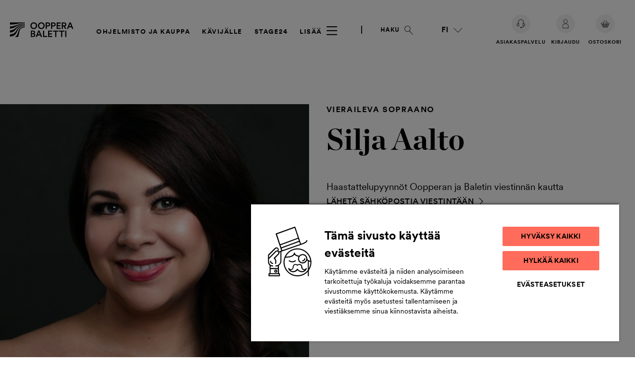

--- FILE ---
content_type: text/html; charset=UTF-8
request_url: https://oopperabaletti.fi/cv/silja-aalto/
body_size: 92043
content:

<!doctype html>
<html lang="fi">
  <head>
    <meta charset="utf-8">
    <meta name="viewport" content="width=device-width, initial-scale=1">
      <!-- Favicons -->
      <link rel="apple-touch-icon" sizes="57x57" href="https://oopperabaletti.fi/app/themes/ooppera-baletti/assets/images/favicons/apple-icon-57x57.png">
      <link rel="apple-touch-icon" sizes="60x60" href="https://oopperabaletti.fi/app/themes/ooppera-baletti/assets/images/favicons/apple-icon-60x60.png">
      <link rel="apple-touch-icon" sizes="72x72" href="https://oopperabaletti.fi/app/themes/ooppera-baletti/assets/images/favicons/apple-icon-72x72.png">
      <link rel="apple-touch-icon" sizes="76x76" href="https://oopperabaletti.fi/app/themes/ooppera-baletti/assets/images/favicons/apple-icon-76x76.png">
      <link rel="apple-touch-icon" sizes="114x114" href="https://oopperabaletti.fi/app/themes/ooppera-baletti/assets/images/favicons/apple-icon-114x114.png">
      <link rel="apple-touch-icon" sizes="120x120" href="https://oopperabaletti.fi/app/themes/ooppera-baletti/assets/images/favicons/apple-icon-120x120.png">
      <link rel="apple-touch-icon" sizes="144x144" href="https://oopperabaletti.fi/app/themes/ooppera-baletti/assets/images/favicons/apple-icon-144x144.png">
      <link rel="apple-touch-icon" sizes="152x152" href="https://oopperabaletti.fi/app/themes/ooppera-baletti/assets/images/favicons/apple-icon-152x152.png">
      <link rel="apple-touch-icon" sizes="180x180" href="https://oopperabaletti.fi/app/themes/ooppera-baletti/assets/images/favicons/apple-icon-180x180.png">
      <link rel="icon" type="image/png" sizes="192x192" href="https://oopperabaletti.fi/app/themes/ooppera-baletti/assets/images/favicons/android-icon-192x192.png">
      <link rel="icon" type="image/png" sizes="32x32" href="https://oopperabaletti.fi/app/themes/ooppera-baletti/assets/images/favicons/favicon-32x32.png">
      <link rel="icon" type="image/png" sizes="96x96" href="https://oopperabaletti.fi/app/themes/ooppera-baletti/assets/images/favicons/favicon-96x96.png">
      <link rel="icon" type="image/png" sizes="16x16" href="https://oopperabaletti.fi/app/themes/ooppera-baletti/assets/images/favicons/favicon-16x16.png">
      <link rel="icon shortcut" href="https://oopperabaletti.fi/app/themes/ooppera-baletti/assets/images/favicons/favicon.ico">
      <link rel="manifest" href="https://oopperabaletti.fi/app/themes/ooppera-baletti/assets/images/favicons/manifest.json">
      <link rel="preload" as="image" href="https://oopperabaletti.fi/app/themes/ooppera-baletti/public/images/ob_logo_black.svg?id=4277e5ed93ce26bc55539dfa189fdd3a" />      <link rel="preload" as="image" href="https://oopperabaletti.fi/app/uploads/2025/04/silja-aalto.jpg" imagesrcset="https://oopperabaletti.fi/app/uploads/2025/04/silja-aalto.jpg 683w, https://oopperabaletti.fi/app/uploads/2025/04/silja-aalto-200x300.jpg 200w, https://oopperabaletti.fi/app/uploads/2025/04/silja-aalto-400x600.jpg 400w, https://oopperabaletti.fi/app/uploads/2025/04/silja-aalto-143x215.jpg 143w" media="(orientation: landscape)" />      <meta name="msapplication-TileColor" content="#ffffff">
      <meta name="msapplication-TileImage" content="https://oopperabaletti.fi/app/themes/ooppera-baletti/assets/images/favicons/ms-icon-144x144.png">
      <meta name="theme-color" content="#ffffff">
              <meta name="apple-itunes-app" content="app-id=1450815764">
        <meta name="apple-itunes-app-tab" content="app-id=1450815764">
        <meta name="google-play-app" content="app-id=fi.fnob.fnob">
        <meta name="google-play-app-tab" content="app-id=fi.fnob.fnob">
            <meta name="facebook-domain-verification" content="4cd676qqiz7u8ndw73y9b70j0smvkw">
    <meta name='robots' content='index, follow, max-image-preview:large, max-snippet:-1, max-video-preview:-1' />

            <script id="hion-analytics" type="text/javascript" data-cookieconsent="ignore">
                window.dataLayer = window.dataLayer || [];
                dataLayer.push({
                    "primary_url": "https://oopperabaletti.fi/cv/silja-aalto/",
                    "primary_path": "/cv/silja-aalto/",
                    "primary_title": "Silja Aalto",
                    "primary_post_type": "person",
                    "current_language": "fi",
                    "amount_of_translations": 3,
                });
            </script>
            <link rel="alternate" href="https://oopperabaletti.fi/cv/silja-aalto/" hreflang="fi" />
<link rel="alternate" href="https://oopperabaletti.fi/en/cv/silja-aalto/" hreflang="en" />
<link rel="alternate" href="https://oopperabaletti.fi/sv/cv/silja-aalto/" hreflang="sv" />

<!-- Google Tag Manager for WordPress by gtm4wp.com -->
<script data-cfasync="false" data-pagespeed-no-defer>
	var gtm4wp_datalayer_name = "dataLayer";
	var dataLayer = dataLayer || [];
</script>
<!-- End Google Tag Manager for WordPress by gtm4wp.com -->
	<!-- This site is optimized with the Yoast SEO plugin v26.5 - https://yoast.com/wordpress/plugins/seo/ -->
	<title>Silja Aalto</title>
	<link rel="canonical" href="https://oopperabaletti.fi/cv/silja-aalto/" />
	<meta property="og:locale" content="fi_FI" />
	<meta property="og:locale:alternate" content="en_GB" />
	<meta property="og:locale:alternate" content="sv_SE" />
	<meta property="og:type" content="article" />
	<meta property="og:title" content="Silja Aalto" />
	<meta property="og:description" content="Kuva: Kristina Tsvetkova Koulutus Sibelius-Akatemia, Oopperakoulutus, Musiikin maisteri 2018, lauluopettajana Eeva-Liisa Saarinen Kiinnitykset Vieraillut mm. Estonia-teatteri, Oulun kaupunginteatteri, Savonlinnan Oopperajuhlat, Tampereen ooppera, Jyväskylän ooppera, BBC Proms Roolit Figaron häät: Kreivitär (Mozart), Taikahuilu: 1. nainen (Mozart), Fidelio: Leonore (Beethoven), Trubaduuri: Leonora (Verdi), Lohengrin: Elsa (Wagner), Valkyyria: Sieglinde (Wagner), Don Carlos: Elisabeth (Verdi), Falstaff: Mrs. Alice (Verdi),..." />
	<meta property="og:url" content="https://oopperabaletti.fi/cv/silja-aalto/" />
	<meta property="og:site_name" content="Kansallisooppera ja -baletti" />
	<meta property="article:publisher" content="https://www.facebook.com/oopperabaletti" />
	<meta property="article:modified_time" content="2025-04-01T07:47:32+00:00" />
	<meta property="og:image" content="https://oopperabaletti.fi/app/uploads/2025/04/silja-aalto.jpg" />
	<meta property="og:image:width" content="683" />
	<meta property="og:image:height" content="1024" />
	<meta property="og:image:type" content="image/jpeg" />
	<meta name="twitter:card" content="summary_large_image" />
	<meta name="twitter:site" content="@oopperabaletti" />
	<script type="application/ld+json" class="yoast-schema-graph">{"@context":"https://schema.org","@graph":[{"@type":["WebPage","ProfilePage"],"@id":"https://oopperabaletti.fi/cv/silja-aalto/","url":"https://oopperabaletti.fi/cv/silja-aalto/","name":"Silja Aalto","isPartOf":{"@id":"https://oopperabaletti.fi/#website"},"primaryImageOfPage":{"@id":"https://oopperabaletti.fi/cv/silja-aalto/#primaryimage"},"image":{"@id":"https://oopperabaletti.fi/cv/silja-aalto/#primaryimage"},"thumbnailUrl":"https://oopperabaletti.fi/app/uploads/2025/04/silja-aalto.jpg","datePublished":"2020-04-21T11:02:49+00:00","dateModified":"2025-04-01T07:47:32+00:00","breadcrumb":{"@id":"https://oopperabaletti.fi/cv/silja-aalto/#breadcrumb"},"inLanguage":"fi","potentialAction":[{"@type":"ReadAction","target":["https://oopperabaletti.fi/cv/silja-aalto/"]}]},{"@type":"ImageObject","inLanguage":"fi","@id":"https://oopperabaletti.fi/cv/silja-aalto/#primaryimage","url":"https://oopperabaletti.fi/app/uploads/2025/04/silja-aalto.jpg","contentUrl":"https://oopperabaletti.fi/app/uploads/2025/04/silja-aalto.jpg","width":683,"height":1024},{"@type":"BreadcrumbList","@id":"https://oopperabaletti.fi/cv/silja-aalto/#breadcrumb","itemListElement":[{"@type":"ListItem","position":1,"name":"Home","item":"https://oopperabaletti.fi/"},{"@type":"ListItem","position":2,"name":"Silja Aalto"}]},{"@type":"WebSite","@id":"https://oopperabaletti.fi/#website","url":"https://oopperabaletti.fi/","name":"Kansallisooppera ja -baletti","description":"","publisher":{"@id":"https://oopperabaletti.fi/#organization"},"potentialAction":[{"@type":"SearchAction","target":{"@type":"EntryPoint","urlTemplate":"https://oopperabaletti.fi/?s={search_term_string}"},"query-input":{"@type":"PropertyValueSpecification","valueRequired":true,"valueName":"search_term_string"}}],"inLanguage":"fi"},{"@type":"Organization","@id":"https://oopperabaletti.fi/#organization","name":"Kansallisooppera ja -baletti","url":"https://oopperabaletti.fi/","logo":{"@type":"ImageObject","inLanguage":"fi","@id":"https://oopperabaletti.fi/#/schema/logo/image/","url":"https://oopperabaletti.fi/app/uploads/2023/04/oopperabaletti.jpg","contentUrl":"https://oopperabaletti.fi/app/uploads/2023/04/oopperabaletti.jpg","width":400,"height":400,"caption":"Kansallisooppera ja -baletti"},"image":{"@id":"https://oopperabaletti.fi/#/schema/logo/image/"},"sameAs":["https://www.facebook.com/oopperabaletti","https://x.com/oopperabaletti","https://www.instagram.com/oopperabaletti/","https://www.youtube.com/user/Oopperakanava","https://www.linkedin.com/company/finnish-national-opera-and-ballet"],"mainEntityOfPage":{"@id":"https://oopperabaletti.fi/cv/silja-aalto/"}}]}</script>
	<!-- / Yoast SEO plugin. -->


<link rel='dns-prefetch' href='//oopperabaletti.fi' />
<link rel='dns-prefetch' href='//cdn.cookielaw.org' />
<script>window.stage24playerconfig = { bitmovin: { playerKey: '54a1bf86-1054-40a2-a82a-5625cc9ccd9f', analyticsKey: '137c42ce-4631-4fea-a614-1012e88d7d5c' } };</script><link rel="alternate" title="oEmbed (JSON)" type="application/json+oembed" href="https://oopperabaletti.fi/wp-json/oembed/1.0/embed?url=https%3A%2F%2Foopperabaletti.fi%2Fcv%2Fsilja-aalto%2F&#038;lang=fi" />
<link rel="alternate" title="oEmbed (XML)" type="text/xml+oembed" href="https://oopperabaletti.fi/wp-json/oembed/1.0/embed?url=https%3A%2F%2Foopperabaletti.fi%2Fcv%2Fsilja-aalto%2F&#038;format=xml&#038;lang=fi" />

        <!-- Consent Mode v2 config -->
        <script type='text/javascript' data-ot-ignore>
            window.dataLayer = window.dataLayer || [];
            function gtag() {
                dataLayer.push(arguments);
            }
            gtag('consent', 'default', {
                ad_personalization: 'denied',
                ad_storage: 'denied',
                ad_user_data: 'denied',
                analytics_storage: 'denied',
                functionality_storage: 'denied',
                personalization_storage: 'denied',
                security_storage: 'granted',
                wait_for_update: 1500,
            });
            gtag('set', 'ads_data_redaction', true);
            gtag('set', 'url_passthrough', false);
        </script>
        <!-- End Consent Mode v2 config -->
    <style id='wp-img-auto-sizes-contain-inline-css'>
img:is([sizes=auto i],[sizes^="auto," i]){contain-intrinsic-size:3000px 1500px}
/*# sourceURL=wp-img-auto-sizes-contain-inline-css */
</style>
<style id='wp-block-library-inline-css'>
:root{--wp-block-synced-color:#7a00df;--wp-block-synced-color--rgb:122,0,223;--wp-bound-block-color:var(--wp-block-synced-color);--wp-editor-canvas-background:#ddd;--wp-admin-theme-color:#007cba;--wp-admin-theme-color--rgb:0,124,186;--wp-admin-theme-color-darker-10:#006ba1;--wp-admin-theme-color-darker-10--rgb:0,107,160.5;--wp-admin-theme-color-darker-20:#005a87;--wp-admin-theme-color-darker-20--rgb:0,90,135;--wp-admin-border-width-focus:2px}@media (min-resolution:192dpi){:root{--wp-admin-border-width-focus:1.5px}}.wp-element-button{cursor:pointer}:root .has-very-light-gray-background-color{background-color:#eee}:root .has-very-dark-gray-background-color{background-color:#313131}:root .has-very-light-gray-color{color:#eee}:root .has-very-dark-gray-color{color:#313131}:root .has-vivid-green-cyan-to-vivid-cyan-blue-gradient-background{background:linear-gradient(135deg,#00d084,#0693e3)}:root .has-purple-crush-gradient-background{background:linear-gradient(135deg,#34e2e4,#4721fb 50%,#ab1dfe)}:root .has-hazy-dawn-gradient-background{background:linear-gradient(135deg,#faaca8,#dad0ec)}:root .has-subdued-olive-gradient-background{background:linear-gradient(135deg,#fafae1,#67a671)}:root .has-atomic-cream-gradient-background{background:linear-gradient(135deg,#fdd79a,#004a59)}:root .has-nightshade-gradient-background{background:linear-gradient(135deg,#330968,#31cdcf)}:root .has-midnight-gradient-background{background:linear-gradient(135deg,#020381,#2874fc)}:root{--wp--preset--font-size--normal:16px;--wp--preset--font-size--huge:42px}.has-regular-font-size{font-size:1em}.has-larger-font-size{font-size:2.625em}.has-normal-font-size{font-size:var(--wp--preset--font-size--normal)}.has-huge-font-size{font-size:var(--wp--preset--font-size--huge)}.has-text-align-center{text-align:center}.has-text-align-left{text-align:left}.has-text-align-right{text-align:right}.has-fit-text{white-space:nowrap!important}#end-resizable-editor-section{display:none}.aligncenter{clear:both}.items-justified-left{justify-content:flex-start}.items-justified-center{justify-content:center}.items-justified-right{justify-content:flex-end}.items-justified-space-between{justify-content:space-between}.screen-reader-text{border:0;clip-path:inset(50%);height:1px;margin:-1px;overflow:hidden;padding:0;position:absolute;width:1px;word-wrap:normal!important}.screen-reader-text:focus{background-color:#ddd;clip-path:none;color:#444;display:block;font-size:1em;height:auto;left:5px;line-height:normal;padding:15px 23px 14px;text-decoration:none;top:5px;width:auto;z-index:100000}html :where(.has-border-color){border-style:solid}html :where([style*=border-top-color]){border-top-style:solid}html :where([style*=border-right-color]){border-right-style:solid}html :where([style*=border-bottom-color]){border-bottom-style:solid}html :where([style*=border-left-color]){border-left-style:solid}html :where([style*=border-width]){border-style:solid}html :where([style*=border-top-width]){border-top-style:solid}html :where([style*=border-right-width]){border-right-style:solid}html :where([style*=border-bottom-width]){border-bottom-style:solid}html :where([style*=border-left-width]){border-left-style:solid}html :where(img[class*=wp-image-]){height:auto;max-width:100%}:where(figure){margin:0 0 1em}html :where(.is-position-sticky){--wp-admin--admin-bar--position-offset:var(--wp-admin--admin-bar--height,0px)}@media screen and (max-width:600px){html :where(.is-position-sticky){--wp-admin--admin-bar--position-offset:0px}}

/*# sourceURL=wp-block-library-inline-css */
</style><style id='wp-block-post-title-inline-css'>
.wp-block-post-title{box-sizing:border-box;word-break:break-word}.wp-block-post-title :where(a){display:inline-block;font-family:inherit;font-size:inherit;font-style:inherit;font-weight:inherit;letter-spacing:inherit;line-height:inherit;text-decoration:inherit}
/*# sourceURL=https://oopperabaletti.fi/wp/wp-includes/blocks/post-title/style.min.css */
</style>
<style id='global-styles-inline-css'>
:root{--wp--preset--aspect-ratio--square: 1;--wp--preset--aspect-ratio--4-3: 4/3;--wp--preset--aspect-ratio--3-4: 3/4;--wp--preset--aspect-ratio--3-2: 3/2;--wp--preset--aspect-ratio--2-3: 2/3;--wp--preset--aspect-ratio--16-9: 16/9;--wp--preset--aspect-ratio--9-16: 9/16;--wp--preset--color--black: #000000;--wp--preset--color--cyan-bluish-gray: #abb8c3;--wp--preset--color--white: #ffffff;--wp--preset--color--pale-pink: #f78da7;--wp--preset--color--vivid-red: #cf2e2e;--wp--preset--color--luminous-vivid-orange: #ff6900;--wp--preset--color--luminous-vivid-amber: #fcb900;--wp--preset--color--light-green-cyan: #7bdcb5;--wp--preset--color--vivid-green-cyan: #00d084;--wp--preset--color--pale-cyan-blue: #8ed1fc;--wp--preset--color--vivid-cyan-blue: #0693e3;--wp--preset--color--vivid-purple: #9b51e0;--wp--preset--color--purple-light: #bd9ec3;--wp--preset--color--pink-light: #f3dedf;--wp--preset--color--blue-light: #c7dfec;--wp--preset--color--green-light: #d8e0cc;--wp--preset--color--orange-light: #ff988d;--wp--preset--color--yellow: #f1e3ad;--wp--preset--color--yellow-dark: #af9155;--wp--preset--color--gray-light: #f1f1f1;--wp--preset--color--green: #2d453b;--wp--preset--color--blue: #384477;--wp--preset--color--orange: #b55645;--wp--preset--color--red: #b23649;--wp--preset--color--red-dark: #5e0014;--wp--preset--color--purple: #2e1c45;--wp--preset--gradient--vivid-cyan-blue-to-vivid-purple: linear-gradient(135deg,rgb(6,147,227) 0%,rgb(155,81,224) 100%);--wp--preset--gradient--light-green-cyan-to-vivid-green-cyan: linear-gradient(135deg,rgb(122,220,180) 0%,rgb(0,208,130) 100%);--wp--preset--gradient--luminous-vivid-amber-to-luminous-vivid-orange: linear-gradient(135deg,rgb(252,185,0) 0%,rgb(255,105,0) 100%);--wp--preset--gradient--luminous-vivid-orange-to-vivid-red: linear-gradient(135deg,rgb(255,105,0) 0%,rgb(207,46,46) 100%);--wp--preset--gradient--very-light-gray-to-cyan-bluish-gray: linear-gradient(135deg,rgb(238,238,238) 0%,rgb(169,184,195) 100%);--wp--preset--gradient--cool-to-warm-spectrum: linear-gradient(135deg,rgb(74,234,220) 0%,rgb(151,120,209) 20%,rgb(207,42,186) 40%,rgb(238,44,130) 60%,rgb(251,105,98) 80%,rgb(254,248,76) 100%);--wp--preset--gradient--blush-light-purple: linear-gradient(135deg,rgb(255,206,236) 0%,rgb(152,150,240) 100%);--wp--preset--gradient--blush-bordeaux: linear-gradient(135deg,rgb(254,205,165) 0%,rgb(254,45,45) 50%,rgb(107,0,62) 100%);--wp--preset--gradient--luminous-dusk: linear-gradient(135deg,rgb(255,203,112) 0%,rgb(199,81,192) 50%,rgb(65,88,208) 100%);--wp--preset--gradient--pale-ocean: linear-gradient(135deg,rgb(255,245,203) 0%,rgb(182,227,212) 50%,rgb(51,167,181) 100%);--wp--preset--gradient--electric-grass: linear-gradient(135deg,rgb(202,248,128) 0%,rgb(113,206,126) 100%);--wp--preset--gradient--midnight: linear-gradient(135deg,rgb(2,3,129) 0%,rgb(40,116,252) 100%);--wp--preset--font-size--small: 13px;--wp--preset--font-size--medium: 20px;--wp--preset--font-size--large: 36px;--wp--preset--font-size--x-large: 42px;--wp--preset--spacing--20: 0.44rem;--wp--preset--spacing--30: 0.67rem;--wp--preset--spacing--40: 1rem;--wp--preset--spacing--50: 1.5rem;--wp--preset--spacing--60: 2.25rem;--wp--preset--spacing--70: 3.38rem;--wp--preset--spacing--80: 5.06rem;--wp--preset--shadow--natural: 6px 6px 9px rgba(0, 0, 0, 0.2);--wp--preset--shadow--deep: 12px 12px 50px rgba(0, 0, 0, 0.4);--wp--preset--shadow--sharp: 6px 6px 0px rgba(0, 0, 0, 0.2);--wp--preset--shadow--outlined: 6px 6px 0px -3px rgb(255, 255, 255), 6px 6px rgb(0, 0, 0);--wp--preset--shadow--crisp: 6px 6px 0px rgb(0, 0, 0);}.wp-block-acf-frontpage-hero-carousel-slide{--wp--preset--color--black: #000;--wp--preset--color--white: #fff;}:root { --wp--style--global--content-size: 840px;--wp--style--global--wide-size: 1100px; }:where(body) { margin: 0; }.wp-site-blocks > .alignleft { float: left; margin-right: 2em; }.wp-site-blocks > .alignright { float: right; margin-left: 2em; }.wp-site-blocks > .aligncenter { justify-content: center; margin-left: auto; margin-right: auto; }:where(.is-layout-flex){gap: 0.5em;}:where(.is-layout-grid){gap: 0.5em;}.is-layout-flow > .alignleft{float: left;margin-inline-start: 0;margin-inline-end: 2em;}.is-layout-flow > .alignright{float: right;margin-inline-start: 2em;margin-inline-end: 0;}.is-layout-flow > .aligncenter{margin-left: auto !important;margin-right: auto !important;}.is-layout-constrained > .alignleft{float: left;margin-inline-start: 0;margin-inline-end: 2em;}.is-layout-constrained > .alignright{float: right;margin-inline-start: 2em;margin-inline-end: 0;}.is-layout-constrained > .aligncenter{margin-left: auto !important;margin-right: auto !important;}.is-layout-constrained > :where(:not(.alignleft):not(.alignright):not(.alignfull)){max-width: var(--wp--style--global--content-size);margin-left: auto !important;margin-right: auto !important;}.is-layout-constrained > .alignwide{max-width: var(--wp--style--global--wide-size);}body .is-layout-flex{display: flex;}.is-layout-flex{flex-wrap: wrap;align-items: center;}.is-layout-flex > :is(*, div){margin: 0;}body .is-layout-grid{display: grid;}.is-layout-grid > :is(*, div){margin: 0;}body{padding-top: 0px;padding-right: 0px;padding-bottom: 0px;padding-left: 0px;}a:where(:not(.wp-element-button)){text-decoration: underline;}:root :where(.wp-element-button, .wp-block-button__link){background-color: #32373c;border-width: 0;color: #fff;font-family: inherit;font-size: inherit;font-style: inherit;font-weight: inherit;letter-spacing: inherit;line-height: inherit;padding-top: calc(0.667em + 2px);padding-right: calc(1.333em + 2px);padding-bottom: calc(0.667em + 2px);padding-left: calc(1.333em + 2px);text-decoration: none;text-transform: inherit;}.has-black-color{color: var(--wp--preset--color--black) !important;}.has-cyan-bluish-gray-color{color: var(--wp--preset--color--cyan-bluish-gray) !important;}.has-white-color{color: var(--wp--preset--color--white) !important;}.has-pale-pink-color{color: var(--wp--preset--color--pale-pink) !important;}.has-vivid-red-color{color: var(--wp--preset--color--vivid-red) !important;}.has-luminous-vivid-orange-color{color: var(--wp--preset--color--luminous-vivid-orange) !important;}.has-luminous-vivid-amber-color{color: var(--wp--preset--color--luminous-vivid-amber) !important;}.has-light-green-cyan-color{color: var(--wp--preset--color--light-green-cyan) !important;}.has-vivid-green-cyan-color{color: var(--wp--preset--color--vivid-green-cyan) !important;}.has-pale-cyan-blue-color{color: var(--wp--preset--color--pale-cyan-blue) !important;}.has-vivid-cyan-blue-color{color: var(--wp--preset--color--vivid-cyan-blue) !important;}.has-vivid-purple-color{color: var(--wp--preset--color--vivid-purple) !important;}.has-purple-light-color{color: var(--wp--preset--color--purple-light) !important;}.has-pink-light-color{color: var(--wp--preset--color--pink-light) !important;}.has-blue-light-color{color: var(--wp--preset--color--blue-light) !important;}.has-green-light-color{color: var(--wp--preset--color--green-light) !important;}.has-orange-light-color{color: var(--wp--preset--color--orange-light) !important;}.has-yellow-color{color: var(--wp--preset--color--yellow) !important;}.has-yellow-dark-color{color: var(--wp--preset--color--yellow-dark) !important;}.has-gray-light-color{color: var(--wp--preset--color--gray-light) !important;}.has-green-color{color: var(--wp--preset--color--green) !important;}.has-blue-color{color: var(--wp--preset--color--blue) !important;}.has-orange-color{color: var(--wp--preset--color--orange) !important;}.has-red-color{color: var(--wp--preset--color--red) !important;}.has-red-dark-color{color: var(--wp--preset--color--red-dark) !important;}.has-purple-color{color: var(--wp--preset--color--purple) !important;}.has-black-background-color{background-color: var(--wp--preset--color--black) !important;}.has-cyan-bluish-gray-background-color{background-color: var(--wp--preset--color--cyan-bluish-gray) !important;}.has-white-background-color{background-color: var(--wp--preset--color--white) !important;}.has-pale-pink-background-color{background-color: var(--wp--preset--color--pale-pink) !important;}.has-vivid-red-background-color{background-color: var(--wp--preset--color--vivid-red) !important;}.has-luminous-vivid-orange-background-color{background-color: var(--wp--preset--color--luminous-vivid-orange) !important;}.has-luminous-vivid-amber-background-color{background-color: var(--wp--preset--color--luminous-vivid-amber) !important;}.has-light-green-cyan-background-color{background-color: var(--wp--preset--color--light-green-cyan) !important;}.has-vivid-green-cyan-background-color{background-color: var(--wp--preset--color--vivid-green-cyan) !important;}.has-pale-cyan-blue-background-color{background-color: var(--wp--preset--color--pale-cyan-blue) !important;}.has-vivid-cyan-blue-background-color{background-color: var(--wp--preset--color--vivid-cyan-blue) !important;}.has-vivid-purple-background-color{background-color: var(--wp--preset--color--vivid-purple) !important;}.has-purple-light-background-color{background-color: var(--wp--preset--color--purple-light) !important;}.has-pink-light-background-color{background-color: var(--wp--preset--color--pink-light) !important;}.has-blue-light-background-color{background-color: var(--wp--preset--color--blue-light) !important;}.has-green-light-background-color{background-color: var(--wp--preset--color--green-light) !important;}.has-orange-light-background-color{background-color: var(--wp--preset--color--orange-light) !important;}.has-yellow-background-color{background-color: var(--wp--preset--color--yellow) !important;}.has-yellow-dark-background-color{background-color: var(--wp--preset--color--yellow-dark) !important;}.has-gray-light-background-color{background-color: var(--wp--preset--color--gray-light) !important;}.has-green-background-color{background-color: var(--wp--preset--color--green) !important;}.has-blue-background-color{background-color: var(--wp--preset--color--blue) !important;}.has-orange-background-color{background-color: var(--wp--preset--color--orange) !important;}.has-red-background-color{background-color: var(--wp--preset--color--red) !important;}.has-red-dark-background-color{background-color: var(--wp--preset--color--red-dark) !important;}.has-purple-background-color{background-color: var(--wp--preset--color--purple) !important;}.has-black-border-color{border-color: var(--wp--preset--color--black) !important;}.has-cyan-bluish-gray-border-color{border-color: var(--wp--preset--color--cyan-bluish-gray) !important;}.has-white-border-color{border-color: var(--wp--preset--color--white) !important;}.has-pale-pink-border-color{border-color: var(--wp--preset--color--pale-pink) !important;}.has-vivid-red-border-color{border-color: var(--wp--preset--color--vivid-red) !important;}.has-luminous-vivid-orange-border-color{border-color: var(--wp--preset--color--luminous-vivid-orange) !important;}.has-luminous-vivid-amber-border-color{border-color: var(--wp--preset--color--luminous-vivid-amber) !important;}.has-light-green-cyan-border-color{border-color: var(--wp--preset--color--light-green-cyan) !important;}.has-vivid-green-cyan-border-color{border-color: var(--wp--preset--color--vivid-green-cyan) !important;}.has-pale-cyan-blue-border-color{border-color: var(--wp--preset--color--pale-cyan-blue) !important;}.has-vivid-cyan-blue-border-color{border-color: var(--wp--preset--color--vivid-cyan-blue) !important;}.has-vivid-purple-border-color{border-color: var(--wp--preset--color--vivid-purple) !important;}.has-purple-light-border-color{border-color: var(--wp--preset--color--purple-light) !important;}.has-pink-light-border-color{border-color: var(--wp--preset--color--pink-light) !important;}.has-blue-light-border-color{border-color: var(--wp--preset--color--blue-light) !important;}.has-green-light-border-color{border-color: var(--wp--preset--color--green-light) !important;}.has-orange-light-border-color{border-color: var(--wp--preset--color--orange-light) !important;}.has-yellow-border-color{border-color: var(--wp--preset--color--yellow) !important;}.has-yellow-dark-border-color{border-color: var(--wp--preset--color--yellow-dark) !important;}.has-gray-light-border-color{border-color: var(--wp--preset--color--gray-light) !important;}.has-green-border-color{border-color: var(--wp--preset--color--green) !important;}.has-blue-border-color{border-color: var(--wp--preset--color--blue) !important;}.has-orange-border-color{border-color: var(--wp--preset--color--orange) !important;}.has-red-border-color{border-color: var(--wp--preset--color--red) !important;}.has-red-dark-border-color{border-color: var(--wp--preset--color--red-dark) !important;}.has-purple-border-color{border-color: var(--wp--preset--color--purple) !important;}.has-vivid-cyan-blue-to-vivid-purple-gradient-background{background: var(--wp--preset--gradient--vivid-cyan-blue-to-vivid-purple) !important;}.has-light-green-cyan-to-vivid-green-cyan-gradient-background{background: var(--wp--preset--gradient--light-green-cyan-to-vivid-green-cyan) !important;}.has-luminous-vivid-amber-to-luminous-vivid-orange-gradient-background{background: var(--wp--preset--gradient--luminous-vivid-amber-to-luminous-vivid-orange) !important;}.has-luminous-vivid-orange-to-vivid-red-gradient-background{background: var(--wp--preset--gradient--luminous-vivid-orange-to-vivid-red) !important;}.has-very-light-gray-to-cyan-bluish-gray-gradient-background{background: var(--wp--preset--gradient--very-light-gray-to-cyan-bluish-gray) !important;}.has-cool-to-warm-spectrum-gradient-background{background: var(--wp--preset--gradient--cool-to-warm-spectrum) !important;}.has-blush-light-purple-gradient-background{background: var(--wp--preset--gradient--blush-light-purple) !important;}.has-blush-bordeaux-gradient-background{background: var(--wp--preset--gradient--blush-bordeaux) !important;}.has-luminous-dusk-gradient-background{background: var(--wp--preset--gradient--luminous-dusk) !important;}.has-pale-ocean-gradient-background{background: var(--wp--preset--gradient--pale-ocean) !important;}.has-electric-grass-gradient-background{background: var(--wp--preset--gradient--electric-grass) !important;}.has-midnight-gradient-background{background: var(--wp--preset--gradient--midnight) !important;}.has-small-font-size{font-size: var(--wp--preset--font-size--small) !important;}.has-medium-font-size{font-size: var(--wp--preset--font-size--medium) !important;}.has-large-font-size{font-size: var(--wp--preset--font-size--large) !important;}.has-x-large-font-size{font-size: var(--wp--preset--font-size--x-large) !important;}.wp-block-acf-frontpage-hero-carousel-slide.has-black-color{color: var(--wp--preset--color--black) !important;}.wp-block-acf-frontpage-hero-carousel-slide.has-white-color{color: var(--wp--preset--color--white) !important;}.wp-block-acf-frontpage-hero-carousel-slide.has-black-background-color{background-color: var(--wp--preset--color--black) !important;}.wp-block-acf-frontpage-hero-carousel-slide.has-white-background-color{background-color: var(--wp--preset--color--white) !important;}.wp-block-acf-frontpage-hero-carousel-slide.has-black-border-color{border-color: var(--wp--preset--color--black) !important;}.wp-block-acf-frontpage-hero-carousel-slide.has-white-border-color{border-color: var(--wp--preset--color--white) !important;}
/*# sourceURL=global-styles-inline-css */
</style>

<link rel='stylesheet' id='auth0-widget-css' href='https://oopperabaletti.fi/app/plugins/auth0/assets/css/main.css?ver=4.6.2' media='all' />
<link rel='stylesheet' id='pocketguide_css-css' href='https://oopperabaletti.fi/app/plugins/fnob-2023-pocket-guide-plugin/assets/css/public.css?ver=0.8' media='all' />
<link rel='stylesheet' id='stage24player-css' href='https://oopperabaletti.fi/app/plugins/fnob-stage24-wp-media-manager-plugin/assets/stage24player.css?ver=1.82' media='all' />
<link rel='stylesheet' id='styles/app.css-css' href='https://oopperabaletti.fi/app/themes/ooppera-baletti/public/styles/app.css?id=6ccfde76ea6a702676d1c133d733fc45' media='all' />
<link rel='stylesheet' id='wp-block-paragraph-css' href='https://oopperabaletti.fi/wp/wp-includes/blocks/paragraph/style.min.css?ver=6.9' media='all' />
<link rel='stylesheet' id='wp-block-heading-css' href='https://oopperabaletti.fi/wp/wp-includes/blocks/heading/style.min.css?ver=6.9' media='all' />
<script src="https://oopperabaletti.fi/wp/wp-includes/js/jquery/jquery.min.js?ver=3.7.1" id="jquery-core-js"></script>
<script src="https://oopperabaletti.fi/wp/wp-includes/js/jquery/jquery-migrate.min.js?ver=3.4.1" id="jquery-migrate-js"></script>
<script src="https://oopperabaletti.fi/app/plugins/fnob-2023-pocket-guide-plugin/assets/js/jquery.waypoints.min.js?ver=6.9" id="waypoints-js"></script>
<script src="https://oopperabaletti.fi/app/plugins/fnob-2023-pocket-guide-plugin/assets/js/sticky.min.js?ver=6.9" id="waypoints-sticky-js"></script>
<script src="https://player.live-video.net/1.34.1/amazon-ivs-videojs-tech.min.js?ver=1.34.1" id="aws-ivstech-js"></script>
<script src="https://oopperabaletti.fi/app/plugins/fnob-stage24-wp-media-manager-plugin/assets/stage24player.js?ver=1.82" id="stage24player-js"></script>
<!-- OneTrust Cookies Consent Notice start for oopperabaletti.fi/balettioppilaitos.fi -->
            <script type="text/javascript" src="https://cdn.cookielaw.org/consent/3e01fddf-f3ee-4f5e-bae2-db7af5aa6ef4/OtAutoBlock.js"></script>
            <script src="https://cdn.cookielaw.org/scripttemplates/otSDKStub.js?ver=6.9" data-document-language="true" type="text/javascript" charset="UTF-8" data-domain-script="3e01fddf-f3ee-4f5e-bae2-db7af5aa6ef4"></script>
            <!-- OneTrust Cookies Consent Notice end for oopperabaletti.fi/balettioppilaitos.fi --><script id="onetruest-js-inline-header-js-after">
function OptanonWrapper() { }
//# sourceURL=onetruest-js-inline-header-js-after
</script>
<link rel="https://api.w.org/" href="https://oopperabaletti.fi/wp-json/" /><link rel="alternate" title="JSON" type="application/json" href="https://oopperabaletti.fi/wp-json/wp/v2/person/119024" /><link rel="EditURI" type="application/rsd+xml" title="RSD" href="https://oopperabaletti.fi/wp/xmlrpc.php?rsd" />
<link rel='shortlink' href='https://oopperabaletti.fi/?p=119024' />
<meta name="generator" content="webp-uploads 2.6.0">

<!-- Google Tag Manager for WordPress by gtm4wp.com -->
<!-- GTM Container placement set to automatic -->
<script data-cfasync="false" data-pagespeed-no-defer>
	var dataLayer_content = {"visitorLoginState":"logged-out","pageTitle":"Silja Aalto","pagePostType":"person","pagePostType2":"single-person","postCountOnPage":1,"postCountTotal":1,"postID":119024,"postFormat":"standard"};
	dataLayer.push( dataLayer_content );
</script>
<script data-cfasync="false" data-pagespeed-no-defer>
(function(w,d,s,l,i){w[l]=w[l]||[];w[l].push({'gtm.start':
new Date().getTime(),event:'gtm.js'});var f=d.getElementsByTagName(s)[0],
j=d.createElement(s),dl=l!='dataLayer'?'&l='+l:'';j.async=true;j.src=
'//www.googletagmanager.com/gtm.js?id='+i+dl;f.parentNode.insertBefore(j,f);
})(window,document,'script','dataLayer','GTM-KSL9GB');
</script>
<!-- End Google Tag Manager for WordPress by gtm4wp.com -->  </head>

  <body class="wp-singular person-template-default single single-person postid-119024 wp-embed-responsive wp-theme-ooppera-baletti silja-aalto is-skob">
    <!-- BODY_SCRIPTS_START -->
    <!-- BODY_SCRIPTS_END -->
    
<!-- GTM Container placement set to automatic -->
<!-- Google Tag Manager (noscript) -->
				<noscript><iframe src="https://www.googletagmanager.com/ns.html?id=GTM-KSL9GB" height="0" width="0" style="display:none;visibility:hidden" aria-hidden="true"></iframe></noscript>
<!-- End Google Tag Manager (noscript) -->    
    <div id="app">
      <a class="screen-reader-text" href="#main">
  Skip to content
</a>

<header class="site-header js-site-header">
  <div class="site-header__container">

    
    <a class="site-branding" href="https://oopperabaletti.fi/">
       <img src="https://oopperabaletti.fi/app/themes/ooppera-baletti/public/images/ob_logo_black.svg?id=4277e5ed93ce26bc55539dfa189fdd3a" alt="Etusivulle" width="498" height="118" />
    </a>

    
          <nav id="nav" class="nav-container" aria-label="Päävalikko">
        <button class="primary-nav-toggle js-primary-nav-toggle" aria-controls="nav" aria-expanded="false">
          <svg class="icon-menu-mobile" role="img">
            <title>Valikko</title>
            <use href="#icon-menu" class="icon-open"></use>
            <use href="#icon-close" class="icon-close"></use>
          </svg>
        </button>
        <div class="nav nav--primary js-primary-nav" id="primary-nav">

          <div class="language-mobile js-language-mobile">
                          <li><a class="lang-active" lang="fi" hreflang="fi" href="https://oopperabaletti.fi/cv/silja-aalto/">
                  Suomi
              </a></li>
                          <li><a class="" lang="en-GB" hreflang="en-GB" href="https://oopperabaletti.fi/en/cv/silja-aalto/">
                  English
              </a></li>
                          <li><a class="" lang="sv-SE" hreflang="sv-SE" href="https://oopperabaletti.fi/sv/cv/silja-aalto/">
                  Svenska
              </a></li>
                      </div>

          <ul class="nav--primary__wrapper">
                          <li class="nav--primary__item ">
                <button class="nav--primary__link  js-primary-nav-parent" aria-expanded="false" aria-controls="section-Ohjelmisto ja kauppa">
                  Ohjelmisto ja kauppa
                                    <svg class="icon-chevron" aria-hidden="true">
                    <use href="#icon-chevron"></use>
                  </svg>
                </button>
                                  <div id="section-Ohjelmisto ja kauppa" class="nav__submenu nav--primary__submenu js-primary-submenu">
                                      <ul class="nav--primary__submenu-container col-2">
                                                                                                                                                                            <li>
  <a class="arrow-link " href="https://oopperabaletti.fi/ohjelmisto/">
    <svg class="arrow-link__icon" aria-hidden="true">
      <use href="#icon-chevron">
    </svg>
    Ohjelmisto
  </a>
</li>
                                                                                                                                <li>
  <a class="arrow-link " href="https://oopperabaletti.fi/kalenteri/">
    <svg class="arrow-link__icon" aria-hidden="true">
      <use href="#icon-chevron">
    </svg>
    Kalenteri
  </a>
</li>
                                                                                                                                <li>
  <a class="arrow-link " href="https://oopperabaletti.fi/pikaosto/">
    <svg class="arrow-link__icon" aria-hidden="true">
      <use href="#icon-chevron">
    </svg>
    Pikaosto
  </a>
</li>
                                                                                                                                <li>
  <a class="arrow-link " href="https://shop.oopperabaletti.fi/fi/catering/">
    <svg class="arrow-link__icon" aria-hidden="true">
      <use href="#icon-chevron">
    </svg>
    Tarjoilut
  </a>
</li>
                                                                                                                                <li>
  <a class="arrow-link " href="https://shop.oopperabaletti.fi/fi/package/">
    <svg class="arrow-link__icon" aria-hidden="true">
      <use href="#icon-chevron">
    </svg>
    Kausikortit
  </a>
</li>
                                                                                                                                <li>
  <a class="arrow-link " href="https://shop.oopperabaletti.fi/fi/gift-card/">
    <svg class="arrow-link__icon" aria-hidden="true">
      <use href="#icon-chevron">
    </svg>
    Lahjakortit
  </a>
</li>
                                                                                                                                <li>
  <a class="arrow-link " href="https://shop.oopperabaletti.fi/fi/fund/">
    <svg class="arrow-link__icon" aria-hidden="true">
      <use href="#icon-chevron">
    </svg>
    Lahjoittaminen
  </a>
</li>
                                                                                                                                <li>
  <a class="arrow-link " href="https://oopperabaletti.fi/onnenpaikka/">
    <svg class="arrow-link__icon" aria-hidden="true">
      <use href="#icon-chevron">
    </svg>
    Onnenpaikka
  </a>
</li>
                                                                                                                                                              </ul>
                  </div>
                              </li>
                          <li class="nav--primary__item ">
                <button class="nav--primary__link  js-primary-nav-parent" aria-expanded="false" aria-controls="section-Kävijälle">
                  Kävijälle
                                    <svg class="icon-chevron" aria-hidden="true">
                    <use href="#icon-chevron"></use>
                  </svg>
                </button>
                                  <div id="section-Kävijälle" class="nav__submenu nav--primary__submenu js-primary-submenu">
                                      <ul class="nav--primary__submenu-container col-2">
                                                                            <li><div class="nav__submenu-title">Ostamassa elämystä?</div>
                                                            <ul class="nav--primary__sub-submenu-container">
                                                                                                      <li>
  <a class="arrow-link " href="https://oopperabaletti.fi/vinkit-lipun-ostoon/">
    <svg class="arrow-link__icon" aria-hidden="true">
      <use href="#icon-chevron">
    </svg>
    Vinkit lipun ostoon
  </a>
</li>
                                                                                                                                        <li>
  <a class="arrow-link " href="https://oopperabaletti.fi/nayttamot/">
    <svg class="arrow-link__icon" aria-hidden="true">
      <use href="#icon-chevron">
    </svg>
    Näyttämöt
  </a>
</li>
                                                                                                                                        <li>
  <a class="arrow-link " href="https://oopperabaletti.fi/lasten-kanssa/">
    <svg class="arrow-link__icon" aria-hidden="true">
      <use href="#icon-chevron">
    </svg>
    Lasten kanssa
  </a>
</li>
                                                                                                                                        <li>
  <a class="arrow-link " href="https://oopperabaletti.fi/liput-yrityksille-ja-ryhmille/">
    <svg class="arrow-link__icon" aria-hidden="true">
      <use href="#icon-chevron">
    </svg>
    Liput yrityksille ja ryhmille
  </a>
</li>
                                                                                                                                        <li>
  <a class="arrow-link " href="https://oopperabaletti.fi/myynti-ja-toimitusehdot/">
    <svg class="arrow-link__icon" aria-hidden="true">
      <use href="#icon-chevron">
    </svg>
    Myynti- ja toimitusehdot
  </a>
</li>
                                                                                                </ul>
                                                          </li>
                                                                                                      <li><div class="nav__submenu-title">Tulossa esitykseen?</div>
                                                            <ul class="nav--primary__sub-submenu-container">
                                                                                                      <li>
  <a class="arrow-link " href="https://oopperabaletti.fi/vinkit-vierailuun/">
    <svg class="arrow-link__icon" aria-hidden="true">
      <use href="#icon-chevron">
    </svg>
    Vinkit vierailuun
  </a>
</li>
                                                                                                                                        <li>
  <a class="arrow-link " href="https://shop.oopperabaletti.fi/fi/catering/">
    <svg class="arrow-link__icon" aria-hidden="true">
      <use href="#icon-chevron">
    </svg>
    Tilaa tarjoilut
  </a>
</li>
                                                                                                                                        <li>
  <a class="arrow-link " href="https://oopperabaletti.fi/saapuminen/">
    <svg class="arrow-link__icon" aria-hidden="true">
      <use href="#icon-chevron">
    </svg>
    Saapuminen
  </a>
</li>
                                                                                                                                        <li>
  <a class="arrow-link " href="https://oopperabaletti.fi/esteettomyys/">
    <svg class="arrow-link__icon" aria-hidden="true">
      <use href="#icon-chevron">
    </svg>
    Esteettömyys
  </a>
</li>
                                                                                                                                        <li>
  <a class="arrow-link " href="https://osajaot.oopperabaletti.fi/">
    <svg class="arrow-link__icon" aria-hidden="true">
      <use href="#icon-chevron">
    </svg>
    Siirry Osajaot-palveluun
  </a>
</li>
                                                                                                </ul>
                                                          </li>
                                                                    </ul>
                  </div>
                              </li>
                          <li class="nav--primary__item ">
                <button class="nav--primary__link  js-primary-nav-parent" aria-expanded="false" aria-controls="section-Stage24">
                  Stage24
                                    <svg class="icon-chevron" aria-hidden="true">
                    <use href="#icon-chevron"></use>
                  </svg>
                </button>
                                  <div id="section-Stage24" class="nav__submenu nav--primary__submenu js-primary-submenu">
                                      <p class="nav--primary__submenu-description">
                      Stage24-palvelusta löydät ooppera- ja balettiesitysten taltiointeja ja suoria lähetyksiä sekä paljon muuta katsottavaa, luettavaa ja kuunneltavaa.
                    </p>
                                      <ul class="nav--primary__submenu-container col-3">
                                                                                                                                                                            <li>
  <a class="arrow-link " href="https://oopperabaletti.fi/stage24/">
    <svg class="arrow-link__icon" aria-hidden="true">
      <use href="#icon-chevron">
    </svg>
    Stage24 etusivu
  </a>
</li>
                                                                                                                                <li>
  <a class="arrow-link " href="https://oopperabaletti.fi/stage24/suorat/">
    <svg class="arrow-link__icon" aria-hidden="true">
      <use href="#icon-chevron">
    </svg>
    Suorat
  </a>
</li>
                                                                                                                                <li>
  <a class="arrow-link " href="https://oopperabaletti.fi/stage24/tallenteet/">
    <svg class="arrow-link__icon" aria-hidden="true">
      <use href="#icon-chevron">
    </svg>
    Tallenteet
  </a>
</li>
                                                                                                                                <li>
  <a class="arrow-link " href="https://oopperabaletti.fi/stage24/videot/">
    <svg class="arrow-link__icon" aria-hidden="true">
      <use href="#icon-chevron">
    </svg>
    Videot
  </a>
</li>
                                                                                                                                <li>
  <a class="arrow-link " href="https://oopperabaletti.fi/stage24/artikkelit/">
    <svg class="arrow-link__icon" aria-hidden="true">
      <use href="#icon-chevron">
    </svg>
    Artikkelit
  </a>
</li>
                                                                                                                                <li>
  <a class="arrow-link " href="https://oopperabaletti.fi/stage24/podcastit/">
    <svg class="arrow-link__icon" aria-hidden="true">
      <use href="#icon-chevron">
    </svg>
    Podcastit
  </a>
</li>
                                                                                                                                <li>
  <a class="arrow-link " href="https://oopperabaletti.fi/stage24/lapsille/">
    <svg class="arrow-link__icon" aria-hidden="true">
      <use href="#icon-chevron">
    </svg>
    Lapsille
  </a>
</li>
                                                                                                                                <li>
  <a class="arrow-link " href="https://oopperabaletti.fi/stage24/suosikit/">
    <svg class="arrow-link__icon" aria-hidden="true">
      <use href="#icon-chevron">
    </svg>
    Omat suosikit
  </a>
</li>
                                                                                                                                <li>
  <a class="arrow-link " href="https://oopperabaletti.fi/stage24/kayttoohjeet/">
    <svg class="arrow-link__icon" aria-hidden="true">
      <use href="#icon-chevron">
    </svg>
    Stage24-käyttöohjeet
  </a>
</li>
                                                                                                                                                              </ul>
                  </div>
                              </li>
                          <li class="nav--primary__item ">
                <button class="nav--primary__link nav--primary__link-with-icon js-primary-nav-parent" aria-expanded="false" aria-controls="section-Lisää">
                  Lisää
                                      <svg class="icon-menu" aria-hidden="true">
                      <use href="#icon-menu"></use>
                    </svg>
                                    <svg class="icon-chevron" aria-hidden="true">
                    <use href="#icon-chevron"></use>
                  </svg>
                </button>
                                  <div id="section-Lisää" class="nav__submenu nav--primary__submenu js-primary-submenu">
                                      <ul class="nav--primary__submenu-container col-3">
                                                                            <li><div class="nav__submenu-title">Meistä</div>
                                                            <ul class="nav--primary__sub-submenu-container">
                                                                                                      <li>
  <a class="arrow-link " href="https://oopperabaletti.fi/meista/">
    <svg class="arrow-link__icon" aria-hidden="true">
      <use href="#icon-chevron">
    </svg>
    Esittelyssä Ooppera ja Baletti
  </a>
</li>
                                                                                                                                        <li>
  <a class="arrow-link " href="https://oopperabaletti.fi/vastuullisuus/">
    <svg class="arrow-link__icon" aria-hidden="true">
      <use href="#icon-chevron">
    </svg>
    Vastuullisuus
  </a>
</li>
                                                                                                                                        <li>
  <a class="arrow-link " href="https://oopperabaletti.fi/sokeritehdas-nykyoopperan-nayttamo/">
    <svg class="arrow-link__icon" aria-hidden="true">
      <use href="#icon-chevron">
    </svg>
    Sokeritehdas 
  </a>
</li>
                                                                                                </ul>
                                                          </li>
                                                                                                      <li><div class="nav__submenu-title">Esiintyjät</div>
                                                            <ul class="nav--primary__sub-submenu-container">
                                                                                                      <li>
  <a class="arrow-link " href="https://oopperabaletti.fi/laulajat/">
    <svg class="arrow-link__icon" aria-hidden="true">
      <use href="#icon-chevron">
    </svg>
    Laulajat
  </a>
</li>
                                                                                                                                        <li>
  <a class="arrow-link " href="https://oopperabaletti.fi/tanssijat/">
    <svg class="arrow-link__icon" aria-hidden="true">
      <use href="#icon-chevron">
    </svg>
    Tanssijat
  </a>
</li>
                                                                                                                                        <li>
  <a class="arrow-link " href="https://oopperabaletti.fi/orkesteri/">
    <svg class="arrow-link__icon" aria-hidden="true">
      <use href="#icon-chevron">
    </svg>
    Orkesteri
  </a>
</li>
                                                                                                </ul>
                                                          </li>
                                                                                                      <li><div class="nav__submenu-title">Organisaatio</div>
                                                            <ul class="nav--primary__sub-submenu-container">
                                                                                                      <li>
  <a class="arrow-link " href="https://oopperabaletti.fi/johtoryhma/">
    <svg class="arrow-link__icon" aria-hidden="true">
      <use href="#icon-chevron">
    </svg>
    Johtoryhmä
  </a>
</li>
                                                                                                                                        <li>
  <a class="arrow-link " href="https://oopperabaletti.fi/hallinto/">
    <svg class="arrow-link__icon" aria-hidden="true">
      <use href="#icon-chevron">
    </svg>
    Hallinto
  </a>
</li>
                                                                                                </ul>
                                                          </li>
                                                                                                      <li><div class="nav__submenu-title">Yritykset ja ryhmät</div>
                                                            <ul class="nav--primary__sub-submenu-container">
                                                                                                      <li>
  <a class="arrow-link " href="https://oopperabaletti.fi/liput-yrityksille-ja-ryhmille/">
    <svg class="arrow-link__icon" aria-hidden="true">
      <use href="#icon-chevron">
    </svg>
    Liput yrityksille ja ryhmille
  </a>
</li>
                                                                                                                                        <li>
  <a class="arrow-link " href="https://oopperabaletti.fi/tilavuokraus/">
    <svg class="arrow-link__icon" aria-hidden="true">
      <use href="#icon-chevron">
    </svg>
    Tilavuokraus
  </a>
</li>
                                                                                                                                        <li>
  <a class="arrow-link " href="https://oopperabaletti.fi/yhteistyokumppanit/">
    <svg class="arrow-link__icon" aria-hidden="true">
      <use href="#icon-chevron">
    </svg>
    Yhteistyökumppanit
  </a>
</li>
                                                                                                </ul>
                                                          </li>
                                                                                                      <li><div class="nav__submenu-title">Varainhankinta</div>
                                                            <ul class="nav--primary__sub-submenu-container">
                                                                                                      <li>
  <a class="arrow-link " href="https://oopperabaletti.fi/varainhankinta/">
    <svg class="arrow-link__icon" aria-hidden="true">
      <use href="#icon-chevron">
    </svg>
    Varainhankinta
  </a>
</li>
                                                                                                                                        <li>
  <a class="arrow-link " href="https://shop.oopperabaletti.fi/fi/fund/">
    <svg class="arrow-link__icon" aria-hidden="true">
      <use href="#icon-chevron">
    </svg>
    Lahjoittaminen
  </a>
</li>
                                                                                                </ul>
                                                          </li>
                                                                                                      <li><div class="nav__submenu-title">Medialle</div>
                                                            <ul class="nav--primary__sub-submenu-container">
                                                                                                      <li>
  <a class="arrow-link " href="https://oopperabaletti.fi/palvelut-medialle/">
    <svg class="arrow-link__icon" aria-hidden="true">
      <use href="#icon-chevron">
    </svg>
    Palvelut medialle
  </a>
</li>
                                                                                                                                        <li>
  <a class="arrow-link " href="https://mediapankki.oopperabaletti.fi/">
    <svg class="arrow-link__icon" aria-hidden="true">
      <use href="#icon-chevron">
    </svg>
    Mediapankki
  </a>
</li>
                                                                                                </ul>
                                                          </li>
                                                                                                      <li><div class="nav__submenu-title">Ajankohtaista</div>
                                                            <ul class="nav--primary__sub-submenu-container">
                                                                                                      <li>
  <a class="arrow-link " href="https://oopperabaletti.fi/uutiset/">
    <svg class="arrow-link__icon" aria-hidden="true">
      <use href="#icon-chevron">
    </svg>
    Uutiset
  </a>
</li>
                                                                                                </ul>
                                                          </li>
                                                                                                      <li><div class="nav__submenu-title">Yleisötyö</div>
                                                            <ul class="nav--primary__sub-submenu-container">
                                                                                                      <li>
  <a class="arrow-link " href="https://oopperabaletti.fi/yleisotyo/">
    <svg class="arrow-link__icon" aria-hidden="true">
      <use href="#icon-chevron">
    </svg>
    Tietoa yleisötyöstä
  </a>
</li>
                                                                                                                                        <li>
  <a class="arrow-link " href="https://oopperabaletti.fi/yleisotyo/paivakodeille/">
    <svg class="arrow-link__icon" aria-hidden="true">
      <use href="#icon-chevron">
    </svg>
    Päiväkodeille
  </a>
</li>
                                                                                                                                        <li>
  <a class="arrow-link " href="https://oopperabaletti.fi/yleisotyo/kouluille/">
    <svg class="arrow-link__icon" aria-hidden="true">
      <use href="#icon-chevron">
    </svg>
    Kouluille
  </a>
</li>
                                                                                                                                        <li>
  <a class="arrow-link " href="https://oopperabaletti.fi/paaharjoitukset/">
    <svg class="arrow-link__icon" aria-hidden="true">
      <use href="#icon-chevron">
    </svg>
    Pääharjoitukset
  </a>
</li>
                                                                                                                                        <li>
  <a class="arrow-link " href="https://oopperabaletti.fi/kulttuurikaverit/">
    <svg class="arrow-link__icon" aria-hidden="true">
      <use href="#icon-chevron">
    </svg>
    Kulttuurikaverit
  </a>
</li>
                                                                                                </ul>
                                                          </li>
                                                                                                      <li><div class="nav__submenu-title">Yhteystiedot</div>
                                                            <ul class="nav--primary__sub-submenu-container">
                                                                                                      <li>
  <a class="arrow-link " href="https://oopperabaletti.fi/yhteystiedot/">
    <svg class="arrow-link__icon" aria-hidden="true">
      <use href="#icon-chevron">
    </svg>
    Kaikki yhteystiedot
  </a>
</li>
                                                                                                </ul>
                                                          </li>
                                                                                                      <li><div class="nav__submenu-title">Avoimet työpaikat</div>
                                                            <ul class="nav--primary__sub-submenu-container">
                                                                                                      <li>
  <a class="arrow-link " href="https://oopperabaletti.fi/avoimet-tyopaikat/">
    <svg class="arrow-link__icon" aria-hidden="true">
      <use href="#icon-chevron">
    </svg>
    Tule meille töihin
  </a>
</li>
                                                                                                </ul>
                                                          </li>
                                                                    </ul>
                  </div>
                              </li>
                      </ul>
        </div>
      </nav>

      <div class="nav--primary-line"></div>

      <a class="icon-nav icon-nav--search" href="https://oopperabaletti.fi/haku">
        <span class="icon-nav__search-text">Haku</span>
        <div class="icon-container icon-container--mobile">
          <svg class="icon icon-search">
            <use href="#icon-search"></use>
          </svg>
        </div>
      </a>
    
    
    <nav id="language-nav" class="icon-nav icon-nav--lang ">
      <button class="language-toggle js-language-toggle" aria-expanded="false" aria-controls="language-nav" aria-label="Kielivalinta / Choose language / Välj språk">
        fi        <div class="icon-container icon-container--mobile">
          <svg class="icon icon-lang">
            <use href="#icon-caret-down"></use>
          </svg>
        </div>
      </button>
      <ul class="language-dropdown js-language-dropdown">
                    <li><a class="lang-active"  lang="fi" hreflang="fi" href="https://oopperabaletti.fi/cv/silja-aalto/">
                Suomi
            </a></li>
                    <li><a class=""  lang="en-GB" hreflang="en-GB" href="https://oopperabaletti.fi/en/cv/silja-aalto/">
                English
            </a></li>
                    <li><a class=""  lang="sv-SE" hreflang="sv-SE" href="https://oopperabaletti.fi/sv/cv/silja-aalto/">
                Svenska
            </a></li>
              </ul>
    </nav >

          <div class="js-shop-navigation shop-navigation" data-chat="https://oopperabaletti.fi/asiakaspalvelu/" data-meurl="https://shop.oopperabaletti.fi/fi/api/v1/me/"></div>
      </div>
    </div>
</header>

  <div class="js-shop-navigation shop-navigation" data-chat="https://oopperabaletti.fi/asiakaspalvelu/" data-meurl="https://shop.oopperabaletti.fi/fi/api/v1/me/" data-mobileapp="true"></div>

<main id="main" class="main js-main">
               <article class="post post-119024 person type-person status-publish has-post-thumbnail hentry person_category-vieraileva-sopraano">

  <div class="blocks entry-content">
    <div
    data-view="blocks/person-hero"
    class="wp-block-person-hero"
    >
  <header class="person-hero">
      <div class="person-hero__image-wrapper">
              <img decoding="async" src="https://oopperabaletti.fi/app/uploads/2025/04/silja-aalto.jpg" srcset="https://oopperabaletti.fi/app/uploads/2025/04/silja-aalto.jpg 683w, https://oopperabaletti.fi/app/uploads/2025/04/silja-aalto-200x300.jpg 200w, https://oopperabaletti.fi/app/uploads/2025/04/silja-aalto-400x600.jpg 400w, https://oopperabaletti.fi/app/uploads/2025/04/silja-aalto-143x215.jpg 143w" sizes="(max-width: 62.5em) 100vw, (min-width: 62.5em) 543px" alt="">
            </div>

      <div class="person-hero__text">
                  <p class="person-hero__category">Vieraileva sopraano</p>
                
<h1 class="wp-block-post-title">Silja Aalto</h1>

                <div
  class="js-video-image person-hero__media"
      data-landscapeImage="https://oopperabaletti.fi/app/uploads/2025/04/silja-aalto.jpg"
    data-landscapeSrcset="https://oopperabaletti.fi/app/uploads/2025/04/silja-aalto.jpg 683w, https://oopperabaletti.fi/app/uploads/2025/04/silja-aalto-200x300.jpg 200w, https://oopperabaletti.fi/app/uploads/2025/04/silja-aalto-400x600.jpg 400w, https://oopperabaletti.fi/app/uploads/2025/04/silja-aalto-143x215.jpg 143w"
              >
</div>

        
        <p class="person-hero__link-text">Haastattelupyynnöt Oopperan ja Baletin viestinnän kautta</p>
        <div class="wp-block-buttons ">
            <div class="wp-block-button ">
                  <a class="wp-block-button__link" href="mailto:press@opera.fi">Lähetä sähköpostia viestintään</a>
              </div>
      </div>

                <p class="person-hero__link-text">Lue lisää taiteilijasta</p>
          <div class="wp-block-buttons ">
            <div class="wp-block-button ">
                  <a class="wp-block-button__link" href="http://siljaaalto.fi/">siljaaalto.fi</a>
              </div>
      </div>
              </div>
  </header>

</div>



<p><em>Kuva: Kristina Tsvetkova</em></p>


<div
    class="wp-block-person-productions"
    >

      <div class="js-block-production-list-person" data-person="119024"></div>
  
</div>



<h2 class="wp-block-heading">Koulutus</h2>



<p>Sibelius-Akatemia, Oopperakoulutus, Musiikin maisteri 2018, lauluopettajana Eeva-Liisa Saarinen<br></p>



<h2 class="wp-block-heading">Kiinnitykset</h2>



<p>Vieraillut mm. Estonia-teatteri, Oulun kaupunginteatteri, Savonlinnan Oopperajuhlat, Tampereen ooppera, Jyväskylän ooppera, BBC Proms</p>



<h2 class="wp-block-heading">Roolit</h2>



<p>Figaron häät: Kreivitär (Mozart), Taikahuilu: 1. nainen (Mozart), Fidelio: Leonore (Beethoven), Trubaduuri: Leonora (Verdi), Lohengrin: Elsa (Wagner), Valkyyria: Sieglinde (Wagner), Don Carlos: Elisabeth (Verdi), Falstaff: Mrs. Alice (Verdi), Carmen: Frasquita (Bizet), La Boheme: Mimi (Puccini), Kesäyön unelma: Helena (Britten),  Viimeiset kiusaukset: Riitta (Kokkonen), Viimeiset kiusaukset: 1. nainen (Kokkonen), Tietäjien lahja: Minna (Rautavaara)</p>



<h2 class="wp-block-heading">Lisätiedot</h2>



<p>Lyra New York -laulukilpailun oopperasarjan 1. palkinto 2017, New York<br>Elizabeth Connell -laulukilpailun 2. palkinto ja lied-sarjan 1. palkinto 2017, Sydney<br>Metropolitan International Music Festival -kilpailun oopperasarjan 1. palkinto 2017, New York<br>PLMF -laulukilpailun 2. palkinto 2017, Tallinna<br>Toivo Kuula -laulukilpailun 1. palkinto ja palkinto parhaasta modernin teoksen tulkinnasta, 2016</p>



<p>Konsertoinut laajalti suomalaisilla ja kansainvälisillä festivaaleilla sekä esiintynyt useiden orkestereiden, kuten BBC Symphony Orchestra, Orchestra National du Capitole de Toulouse, Tapiola Sinfonietta, Lahti Sinfonia, Tampere Filharmonia, Vaasan ja Lappeenrannan kaupunginorkesterit, Viron Kansallisoopperan orkesteri solistina. Lisäksi konsertoinut Lincoln Centerissa New Yorkissa ja Bayreuthin oopperafestivaalilla.</p>



<p></p>


<div
    class="wp-block-person-events"
    >

      <div class="js-block-event-list-person" data-person="119024" data-heading="Tulevat solistiroolit tällä kaudella"></div>
  
</div>
  </div>

</article>
        <div class="js-overlay overlay-dim" aria-hidden="true"></div>
</main>

<footer role="contentinfo" class="site-footer js-footer">

    <div class="site-footer__logo">
    <img src="https://oopperabaletti.fi/app/uploads/2022/11/logo_ooppera-1.svg" alt="" width="224" height="53" loading="lazy" />
  </div>
  
  <div class="site-footer__container">

    <div class="site-footer__column">
              <h2>Ota yhteyttä</h2>
<table>
<tbody>
<tr>
<td>Puhelin (vaihde)</td>
<td>(09) 4030 21</td>
</tr>
<tr>
<td>Puhelinpalvelu (lipunmyynti)</td>
<td>(09) 4030 2211, ma–pe 10–17</td>
</tr>
<tr>
<td>Sähköposti (lipunmyynti)</td>
<td>liput@opera.fi</td>
</tr>
<tr>
<td>Asiakaspalvelupiste</td>
<td><span data-olk-copy-source="MessageBody">ma 12–16, ti–pe 16–19</span></td>
</tr>
<tr>
<td>Osoite</td>
<td><span data-olk-copy-source="MessageBody">Helsinginkatu 58, 00260 Helsinki </span></td>
</tr>
</tbody>
</table>
<p><a href="https://oopperabaletti.fi/asiakaspalvelu/#aukioloajat">Katso muut asiakaspalvelun yhteystiedot ja poikkeavat aukioloajat</a></p>

          </div>
    <div class="site-footer__column">
              <h2>Tutustu</h2>
<p><a href="https://oopperabaletti.fi/meista/">Meistä</a></p>
<p><a href="https://oopperabaletti.fi/yhteystiedot/">Kaikki yhteystiedot</a></p>
<p><a href="https://oopperabaletti.fi/avoimet-tyopaikat/">Avoimet työpaikat</a></p>
<p><a href="https://oopperabaletti.fi/palvelut-medialle/">Medialle</a></p>
<p><a href="https://oopperabaletti.fi/anna-palautetta/">Anna palautetta</a></p>
<p><a href="https://encore.opera.fi/">Esitystietokanta Encore</a></p>
<p><a href="https://balettioppilaitos.fi/">Balettioppilaitos</a></p>

          </div>
  </div>
  <div class="site-footer__container">
    <div class="site-footer__column site-footer__column--download">
             <h2>Lataa sovellus</h2>
        <div class="site-footer__download">
        <a href="https://apps.apple.com/fi/app/opera-ballet/id1450815764?l=fi"> <img src="https://oopperabaletti.fi/app/themes/ooppera-baletti/public/images/download_appstore.svg?id=340eeb5e6a76e1a58039814569f07170" alt="Lataa sovellus App Storesta" width="280" height="94" loading="lazy"/></a>
        <a href="https://play.google.com/store/apps/details?id=fi.fnob.fnob"> <img src="https://oopperabaletti.fi/app/themes/ooppera-baletti/public/images/download_googleplay.svg?id=c8f8884e675e341582174830e4c9d0bc" alt="Lataa sovellus Google Playsta" width="280" height="84" loading="lazy"/></a>
        </div>
          </div>

    <div class="site-footer__column">
            <h2>Seuraa meitä</h2>
      
              <div class="site-footer__some">
                  <a href="https://www.facebook.com/oopperabaletti">
            <img src="https://oopperabaletti.fi/app/uploads/2022/11/facebook_logo.svg" alt="" width="51" height="50" loading="lazy" />
            <span>Facebook</span>
          </a>
                  <a href="https://www.instagram.com/oopperabaletti/">
            <img src="https://oopperabaletti.fi/app/uploads/2022/11/instagram_logo.svg" alt="" width="51" height="50" loading="lazy" />
            <span>Instagram</span>
          </a>
                  <a href="https://www.youtube.com/user/Oopperakanava">
            <img src="https://oopperabaletti.fi/app/uploads/2022/11/youtube_logo.svg" alt="" width="58" height="50" loading="lazy" />
            <span>YouTube</span>
          </a>
                  <a href="https://linkedin.com/company/finnish-national-opera-and-ballet/">
            <img src="https://oopperabaletti.fi/app/uploads/2022/11/linkedin_logo.svg" alt="" width="51" height="50" loading="lazy" />
            <span>LinkedIn</span>
          </a>
                </div>
      
              <h2>Tilaa uutiskirje</h2>
<p><a href="https://shop.oopperabaletti.fi/fi/subscribe/">Jättämällä yhteystietosi pysyt tahdissa tulevasta.</a></p>

          </div>
  </div>

      <div class="site-footer__links">
          <div class="site-footer__link-item">
      <a href="https://oopperabaletti.fi/tietosuojakaytanto/">
        Tietosuojakäytäntö
      </a>
      </div>
          <div class="site-footer__link-item">
      <a href="https://oopperabaletti.fi/kayttoehdot/">
        Käyttöehdot
      </a>
      </div>
          <div class="site-footer__link-item">
      <a href="https://oopperabaletti.fi/saavutettavuusseloste/">
        Saavutettavuusseloste
      </a>
      </div>
          <div class="site-footer__link-item">
      <a href="https://oopperabaletti.fi/evasteluettelo/">
        Evästeluettelo
      </a>
      </div>
          <div class="site-footer__link-item cookies">
        <!-- OneTrust Cookies Settings button start -->
        <button id="ot-sdk-btn" class="ot-sdk-show-settings">Cookie Settings</button>
        <!-- OneTrust Cookies Settings button end -->
      </div>
    </div>
  
</footer>
    </div>

        <script type="speculationrules">
{"prefetch":[{"source":"document","where":{"and":[{"href_matches":"/*"},{"not":{"href_matches":["/wp/wp-*.php","/wp/wp-admin/*","/app/uploads/*","/app/*","/app/plugins/*","/app/themes/ooppera-baletti/*","/*\\?(.+)"]}},{"not":{"selector_matches":"a[rel~=\"nofollow\"]"}},{"not":{"selector_matches":".no-prefetch, .no-prefetch a"}}]},"eagerness":"conservative"}]}
</script>
<svg class="svg-sprite" xmlns="http://www.w3.org/2000/svg"><defs><symbol viewBox="0 0 500 500" id="icon-caret-down"><path d="M250 353.4L14.7 118.1.5 132.4l235.2 235.2 14.3 14.3 14.3-14.3 235.2-235.2-14.2-14.3z"/></symbol><symbol viewBox="0 0 500 500" id="icon-cart"><path d="M371.7 199.1L297.2 50.2 280 58.8l70.2 140.3H149.9l70.2-140.3-17.2-8.6-74.5 148.9H3l7 14 115.7 231.4 2.7 5.3h243.3l2.7-5.3L490 213.1l7-14H371.7zm-112.1 19.3h93.7l-14.5 57.9h-79.2v-57.9zm-225.4 0h92.6l14.5 57.9H63.1l-28.9-57.9zm38.6 77.1h73.3l14.5 57.9h-58.8l-29-57.9zm67.5 135l-28.9-57.9h54l14.5 57.9h-39.6zm100.1 0h-40.7l-14.5-57.9h55.1v57.9zm0-77.1h-60l-14.5-57.9h74.4v57.9zm0-77.1h-79.2l-14.5-57.9h93.7v57.9zm59.9 154.2h-40.7v-57.9h55.1l-14.4 57.9zm-40.7-77.1v-57.9H334l-14.5 57.9h-59.9zm100.1 77.1h-39.5l14.5-57.9h54l-29 57.9zm38.6-77.1h-58.8l14.5-57.9h73.3l-29 57.9zm38.6-77.1h-78.1l14.5-57.9h92.6l-29 57.9z"/></symbol><symbol viewBox="0 0 500 500" id="icon-chat"><path d="M250 4.038c-85.7 0-155.1 69.4-155.1 155.1v59.7c-42.1 5.3-74.9 41.2-74.9 84.7 0 47.2 38.3 85.6 85.6 85.6h32.1c5.9 0 10.7-4.8 10.7-10.7v-149.8c0-5.9-4.8-10.7-10.7-10.7h-21.4v-58.8c0-74.3 59.4-133.7 133.7-133.7s133.7 59.4 133.7 133.7v58.8h-21.4c-6 0-10.6 5.9-10.7 10.7v149.7c0 5.6 5.1 10.7 10.7 10.7h20.4c-2.5 13.5-10 26-23.6 36.4-15.7 12-39.9 20.9-73.4 22.2-4.7-15.3-19-26.6-35.8-26.6-20.5 0-37.4 16.9-37.4 37.4s16.9 37.4 37.4 37.4c16.9 0 31.4-11.4 35.9-26.9 37.2-1.4 65.9-11.3 86.1-26.7 18.7-14.3 29.7-33.5 32.4-53.8 42.5-5 75.5-41.3 75.5-85.1 0-43.6-32.7-79.4-74.9-84.7v-59.7c.2-85.6-69.2-154.9-154.9-154.9zm-144.4 235.3H127v128.3h-21.4c-35.7 0-64.2-28.4-64.2-64.2s28.5-64.1 64.2-64.1zm267.4 0h21.4c35.7 0 64.2 28.4 64.2 64.2s-28.4 64.2-64.2 64.2H373v-128.4zm-123 203.2c9 0 16 7.1 16 16 0 9-7.1 16-16 16-9 0-16-7.1-16-16 0-9 7-16 16-16z"/></symbol><symbol viewBox="0 0 10 18" id="icon-chevron"><path clip-rule="evenodd" d="M.808 1.058a.625.625 0 01.884 0l7.5 7.5a.625.625 0 010 .884l-7.5 7.5a.625.625 0 11-.884-.884L7.866 9 .808 1.942a.625.625 0 010-.884z" fill-rule="evenodd"/></symbol><symbol viewBox="0 0 20 21" id="icon-clock"><path d="M10 4.875a.625.625 0 00-1.25 0v6.875a.625.625 0 00.315.543l4.375 2.5a.625.625 0 00.62-1.085L10 11.387V4.874z"/><path d="M10 20.5a10 10 0 100-20 10 10 0 000 20zm8.75-10a8.75 8.75 0 11-17.5 0 8.75 8.75 0 0117.5 0z"/></symbol><symbol viewBox="0 0 31 31" id="icon-clock2"><path d="M15.5 0C6.952 0 0 6.952 0 15.5S6.952 31 15.5 31 31 24.048 31 15.5 24.048 0 15.5 0zm.775 29.411v-.736a.777.777 0 00-.775-.775.777.777 0 00-.775.775v.736c-7.076-.387-12.741-6.06-13.136-13.136h.736A.777.777 0 003.1 15.5a.777.777 0 00-.775-.775h-.736c.395-7.076 6.06-12.741 13.136-13.136v.736c0 .426.349.775.775.775a.777.777 0 00.775-.775v-.736c7.076.387 12.741 6.06 13.136 13.136h-.736a.777.777 0 00-.775.775c0 .426.349.775.775.775h.736c-.387 7.076-6.06 12.741-13.136 13.136z"/><path d="M21.925 7.975L16.5 13.4a2.26 2.26 0 00-1-.233c-1.008 0-1.86.651-2.186 1.55H9.3a.777.777 0 00-.775.775c0 .426.349.775.775.775h4.014a2.318 2.318 0 002.186 1.55 2.332 2.332 0 002.325-2.325 2.28 2.28 0 00-.233-1l5.425-5.425a.772.772 0 10-1.092-1.092zm-6.425 8.3a.777.777 0 01-.775-.775c0-.426.349-.775.775-.775.426 0 .775.349.775.775a.777.777 0 01-.775.775z"/></symbol><symbol viewBox="0 0 380 380" id="icon-close"><path d="M190 215.1L25.1 380 0 354.9 164.9 190 0 25.1 25.1 0 190 164.9 354.9 0 380 25.1 215.1 190 380 354.9 354.9 380 190 215.1z"/></symbol><symbol viewBox="0 0 12 12" id="icon-external"><path d="M10.667 10.667H1.333V1.333H5V0H1.333C.593 0 0 .6 0 1.333v9.334C0 11.4.593 12 1.333 12h9.334C11.4 12 12 11.4 12 10.667V7h-1.333v3.667zM7.333 0v1.333h2.394L3.173 7.887l.94.94 6.554-6.554v2.394H12V0H7.333z"/></symbol><symbol viewBox="0 0 21 19" id="icon-heart"><path d="M10.5 3.435l-.896-.921C7.5.35 3.642 1.098 2.25 3.816c-.654 1.28-.801 3.125.392 5.482 1.15 2.268 3.543 4.986 7.858 7.946 4.315-2.96 6.706-5.678 7.857-7.946 1.194-2.358 1.048-4.203.393-5.482C17.357 1.098 13.5.35 11.396 2.513l-.896.922zm0 15.315C-8.666 6.085 4.599-3.8 10.28 1.43c.075.069.149.14.22.214.07-.074.144-.145.22-.213 5.68-5.232 18.946 4.654-.22 17.32z"/></symbol><symbol viewBox="0 0 21 19" id="icon-heart-filled"><path d="M10.25 18.75C-8.916 6.085 4.349-3.8 10.03 1.43c.075.069.149.14.22.214.07-.074.144-.145.22-.213 5.68-5.232 18.946 4.654-.22 17.32z"/></symbol><symbol viewBox="0 0 500 500" id="icon-login"><path d="M246.1 232.1c63.2 0 114.6-51.4 114.6-114.6S309.3 3 246.1 3 131.6 54.4 131.6 117.6 183 232.1 246.1 232.1zm0-211.4c53.4 0 96.9 43.5 96.9 96.9s-43.4 96.9-96.9 96.9-96.9-43.5-96.9-96.9c.1-53.5 43.5-96.9 96.9-96.9zM286 242h-68.8c-71.6 0-129.8 58.2-129.8 129.8V497h323V366.4C410.5 297.8 354.7 242 286 242zm106 238.3H106V371.6c0-62.3 50.6-112.9 112.9-112.9h65.2c59.5 0 107.9 48.4 107.9 107.9v113.7z"/></symbol><symbol viewBox="0 0 46 38" id="icon-menu"><path fill-rule="evenodd" clip-rule="evenodd" d="M.313 35.188c0-1.14.923-2.063 2.062-2.063h41.25a2.062 2.062 0 110 4.125H2.375a2.062 2.062 0 01-2.063-2.063zm0-16.5c0-1.14.923-2.063 2.062-2.063h41.25a2.062 2.062 0 110 4.125H2.375a2.062 2.062 0 01-2.063-2.063zm0-16.5c0-1.14.923-2.063 2.062-2.063h41.25a2.062 2.062 0 110 4.125H2.375A2.062 2.062 0 01.312 2.187z"/></symbol><symbol viewBox="0 0 500 500" id="icon-pause"><g clip-path="url(#icon-pause_a)"><path d="M197.917 166.667a5.206 5.206 0 00-5.208 5.208v156.25a5.207 5.207 0 005.208 5.208 5.206 5.206 0 005.208-5.208v-156.25a5.207 5.207 0 00-5.208-5.208zm104.166 0a5.206 5.206 0 00-5.208 5.208v156.25c0 2.876 2.329 5.208 5.208 5.208s5.208-2.332 5.208-5.208v-156.25a5.206 5.206 0 00-5.208-5.208z"/></g></symbol><symbol viewBox="0 0 500 500" id="icon-play"><g clip-path="url(#icon-play_a)"><path d="M350.942 239.975l-177.083-72.917a5.216 5.216 0 00-4.883.488 5.21 5.21 0 00-2.309 4.328v156.25c0 1.785.913 3.443 2.419 4.4a5.233 5.233 0 005.008.316l177.083-83.333a5.217 5.217 0 002.991-4.842 5.217 5.217 0 00-3.226-4.69zm-173.859 79.941V179.652l158.966 65.455z"/></g></symbol><symbol viewBox="0 0 500 500" id="icon-search"><path d="M485.1 478.3L295.4 287.9c-.8-.8-.8-.8-1.6-.8 30.4-30.4 50-71.8 50-118.6 0-91.3-74.1-166.2-166.2-166.2S11.3 76.3 11.3 168.4s74.9 166.2 166.2 166.2c37.5 0 71-12.5 99.1-32.8.8.8 1.6 2.3 2.3 3.1l189.7 189.7c2.3 2.3 5.5 3.1 8.6 3.1 3.1 0 6.2-.8 8.6-3.1 4-4.6 4-11.6-.7-16.3zM34.7 168.4c0-78.8 64-142.8 142.8-142.8s142.8 64 142.8 142.8-64 142.8-142.8 142.8S34.7 247.3 34.7 168.4z"/></symbol><symbol viewBox="0 0 25 26" id="icon-share"><path fill-rule="evenodd" clip-rule="evenodd" d="M13.059.288a.5.5 0 01.545.108l11.25 11.25a.5.5 0 01-.01.717l-11.25 10.625a.5.5 0 01-.844-.363v-6.364c-3.918.17-6.756 2.315-8.653 4.504a18.743 18.743 0 00-2.716 4.169 10.67 10.67 0 00-.158.356l-.007.017-.002.004a.5.5 0 01-.964-.186c0-5.343.782-9.835 2.813-13.004C5.05 9.02 8.19 7.25 12.75 7.13V.75a.5.5 0 01.309-.462zM1.297 22.961c.49-.83 1.168-1.84 2.044-2.85 2.085-2.407 5.336-4.861 9.909-4.861a.5.5 0 01.5.5v5.715l10.033-9.475L13.75 1.957v5.668a.5.5 0 01-.5.5c-4.544 0-7.497 1.653-9.345 4.536-1.611 2.514-2.414 6.012-2.608 10.3z"/></symbol><symbol viewBox="0 0 30 30" id="icon-share-email"><path fill-rule="evenodd" clip-rule="evenodd" d="M3.333 0A3.331 3.331 0 000 3.333v23.334A3.331 3.331 0 003.333 30h23.334A3.331 3.331 0 0030 26.667V3.333A3.331 3.331 0 0026.667 0H3.333zm21.459 21.553c.136-.342.208-.713.208-1.104V9.144a3.425 3.425 0 00-.384-1.039 2.843 2.843 0 00-.456-.595 2.7 2.7 0 00-1.973-.843H7.813c-.813 0-1.588.3-2.135.996a3.24 3.24 0 00-.638 1.533L5 9.15v11.3c0 .468.104.907.306 1.301.13.267.306.515.52.736a2.707 2.707 0 001.987.846h14.375c.761 0 1.451-.293 1.985-.846a2.82 2.82 0 00.619-.934zM22.187 7.949c.424 0 .788.156 1.094.469.313.316.469.693.469 1.133 0 .527-.156 1.032-.475 1.514l-.28.374-.176.202-.04.042c-.207.225-.442.43-.696.612l-.286.205-4.284 3.05-.339.247-.084.066-.527.38-.079.05-.43.27-.045.026c-.137.08-.267.15-.41.205l-.104.039a1.47 1.47 0 01-.482.09c-.17 0-.332-.028-.508-.09l-.104-.04a3.122 3.122 0 01-.469-.23l-.41-.26-.091-.06-.527-.38-.085-.062-.326-.25-2.558-1.824-1.79-1.276-.215-.156a4.385 4.385 0 01-.684-.596 6.772 6.772 0 01-.462-.556c-.358-.492-.534-.95-.534-1.37 0-.522.137-.955.404-1.303.273-.348.657-.52 1.159-.52h14.375zm-3.97 8.646a222.254 222.254 0 014.283-3.037l.273-.192c.346-.241.651-.508.918-.8l.059-.07v7.953c0 .44-.15.817-.456 1.133a1.496 1.496 0 01-1.107.469H7.813c-.43 0-.794-.156-1.106-.469a1.594 1.594 0 01-.456-1.133v-7.952c.286.325.618.618.99.869l.195.14.065.045 1.732 1.215.944.667 1.601 1.159.313.23.104.079.508.38.058.04.072.049.156.114.345.205.215.11.371.166.19.075c.312.111.604.166.878.166.3 0 .592-.055.905-.166l.189-.075.527-.247.397-.234.176-.124.085-.062.553-.407.091-.068.306-.228z"/></symbol><symbol viewBox="0 0 30 30" id="icon-share-facebook"><path d="M26.786 0H3.214A3.215 3.215 0 000 3.214v23.572C0 28.594 1.406 30 3.214 30h9.174V19.821H8.17V15h4.218v-3.616c0-4.152 2.478-6.496 6.228-6.496 1.875 0 3.75.335 3.75.335v4.085H20.29c-2.076 0-2.745 1.272-2.745 2.612V15h4.62l-.736 4.821h-3.884V30h9.24A3.215 3.215 0 0030 26.786V3.214C30 1.474 28.527 0 26.786 0z"/></symbol><symbol viewBox="0 0 30 30" id="icon-share-linkedin"><path d="M27.857 0H2.076C.937 0 0 1.004 0 2.21v25.647C0 29.063.938 30 2.076 30h25.781C28.996 30 30 29.062 30 27.857V2.21C30 1.004 28.995 0 27.857 0zM9.04 25.714H4.62V11.451h4.42v14.263zM6.83 9.442c-1.473 0-2.611-1.138-2.611-2.545A2.615 2.615 0 016.83 4.286c1.407 0 2.545 1.205 2.545 2.611A2.544 2.544 0 016.83 9.442zm18.884 16.272h-4.486V18.75c0-1.607 0-3.75-2.277-3.75-2.344 0-2.679 1.808-2.679 3.683v7.031h-4.42V11.451h4.22v1.942h.066c.603-1.139 2.076-2.344 4.22-2.344 4.486 0 5.356 3.014 5.356 6.83v7.835z"/></symbol><symbol viewBox="0 0 30 30" id="icon-share-twitter"><path d="M26.786 0H3.214A3.215 3.215 0 000 3.214v23.572C0 28.594 1.406 30 3.214 30h23.572A3.215 3.215 0 0030 26.786V3.214C30 1.474 28.527 0 26.786 0zm-3.282 10.647v.603c0 5.759-4.42 12.455-12.522 12.455-2.478 0-4.754-.67-6.696-1.942.335.067.67.067 1.004.067 2.076 0 3.951-.736 5.491-1.875a4.56 4.56 0 01-4.152-3.08c.737.134 1.34.134 2.01-.067-2.01-.402-3.483-2.143-3.483-4.286v-.067a3.661 3.661 0 001.942.536 4.332 4.332 0 01-1.942-3.616c0-.87.201-1.607.603-2.277 2.143 2.679 5.424 4.42 9.04 4.62-.603-2.946 1.607-5.423 4.286-5.423 1.272 0 2.41.535 3.214 1.406 1.005-.201 1.942-.536 2.813-1.072-.335 1.072-1.072 1.875-1.942 2.411.87-.067 1.74-.335 2.544-.67a10.21 10.21 0 01-2.21 2.277z"/></symbol><symbol viewBox="0 0 30 30" id="icon-share-whatsapp"><path d="M15 6.094a8.83 8.83 0 00-8.84 8.839 8.87 8.87 0 001.34 4.688l.2.334-.87 3.282 3.349-.87.267.2a9.025 9.025 0 004.487 1.205H15c4.821 0 8.906-3.95 8.906-8.839 0-2.344-1.004-4.553-2.678-6.228C19.554 7.031 17.344 6.094 15 6.094zm5.156 12.656c-.2.603-1.272 1.138-1.808 1.205-.803.134-1.473.067-3.147-.602-2.679-1.206-4.42-3.884-4.554-4.018-.134-.201-1.071-1.473-1.071-2.746 0-1.339.67-1.942.937-2.21.201-.267.536-.334.67-.334h.536c.134 0 .402-.067.602.468.201.47.737 1.808.804 1.942.067.134.134.268 0 .47-.469 1.004-1.005.937-.737 1.405 1.005 1.808 2.01 2.411 3.617 3.215.267.134.401.067.535-.067.201-.201.67-.804.87-1.072.135-.268.335-.2.603-.134.201.067 1.54.737 1.808.87.268.135.402.202.47.336.066.067.066.602-.135 1.272zM26.786 0H3.214A3.215 3.215 0 000 3.214v23.572C0 28.594 1.406 30 3.214 30h23.572A3.215 3.215 0 0030 26.786V3.214C30 1.474 28.527 0 26.786 0zM14.933 25.58c-1.741 0-3.482-.468-5.022-1.339l-5.625 1.473 1.473-5.49c-.938-1.608-1.406-3.416-1.406-5.291 0-5.826 4.754-10.647 10.58-10.647 2.88 0 5.558 1.138 7.567 3.147 2.009 2.009 3.214 4.688 3.214 7.5 0 5.893-4.888 10.647-10.781 10.647z"/></symbol><symbol viewBox="0 0 37 35" id="icon-star"><path d="M8.35 34.555c-.894.46-1.906-.343-1.726-1.369l1.92-10.937-8.146-7.762c-.762-.726-.368-2.052.652-2.197l11.328-1.609L17.428.676a1.187 1.187 0 012.143 0l5.051 10.005 11.328 1.61c1.02.144 1.414 1.47.652 2.196l-8.145 7.762 1.919 10.937c.18 1.026-.832 1.828-1.726 1.369L18.5 29.338z"/></symbol><clipPath id="icon-pause_a"><path d="M0 0h500v500H0z"/></clipPath><clipPath id="icon-play_a"><path d="M0 0h500v500H0z"/></clipPath></defs></svg><script id="scripts/app.js-js-extra">
var oopperaL10n = {"lang":"fi","is_mobile_app":"","introductory_talks_link":"https://oopperabaletti.fi/ohjelmisto/teosesittely/","media_permission_url":"https://shop.oopperabaletti.fi/api/v1/ivs","media_buy_url":"https://shop.oopperabaletti.fi/fi/add-streaming-pass/","login_url":"https://shop.oopperabaletti.fi/fi/login/?redirect_to=%2Fcv%2Fsilja-aalto%2F","carousel_bullet_text":"Kalvo numero","gallery_bullet_text":"Kuva numero","filter_all":"Kaikki","filter_repertoire":"Suodata ohjelmistoa","no_results":"Ei tuloksia","no_results_in_category":"Ei tuloksia kategoriassa","selected_category":"Valittu kategoria","buy_tickets":"Osta lippuja","buy_stream":"Osta katseluoikeus","explore":"Tutustu","results_updated":"Tulokset p\u00e4ivitetty","next_slide":"Seuraava kalvo","previous_slide":"Edellinen kalvo","load_more_label":"Lataa lis\u00e4\u00e4","paid":"Maksullinen","read_more":"Lue lis\u00e4\u00e4","days":"p\u00e4iv\u00e4\u00e4","hours":"tuntia","minutes":"minuuttia","seconds":"seconds","new_window":"Avautuu uuteen v\u00e4lilehteen","status_full":"T\u00e4ynn\u00e4","status_some_left":"Muutamia j\u00e4ljell\u00e4","status_available":"Lippuja saatavilla","status_unavailable":"Ei saatavilla","status_upcoming":"Tulossa myyntiin","status_upcoming_on":"Tulossa myyntiin","status_free":"Vapaa p\u00e4\u00e4sy","status_cancelled":"Peruttu","price_from_short":"Alk.","in_roles":"Rooleissa","past_events":"Menneet esitykset","show_past_events":"N\u00e4yt\u00e4 menneet esitykset","hide_past_events":"Piilota menneet esitykset","introductory_talks":"Teosesittelyt","introductory_talks_link_text":"Lue lis\u00e4\u00e4 teosesittelyist\u00e4","select_date":"Valitse p\u00e4iv\u00e4","previous_month":"Edellinen kuukausi","next_month":"Seuraava kuukausi","get_events":"Hae tapahtumia","no_results_in_timeframe":"Ei tapahtumia valitulla ajanjaksolla","show_more":"N\u00e4yt\u00e4 enemm\u00e4n","show_less":"N\u00e4yt\u00e4 v\u00e4hemm\u00e4n","date_format_dmy":"p.k.vvvv","date_error_format":"Sy\u00f6t\u00e4 p\u00e4iv\u00e4m\u00e4\u00e4r\u00e4 muodossa","date_error_past":"P\u00e4iv\u00e4m\u00e4\u00e4r\u00e4 on menneisyydess\u00e4","jump_to_results":"Siirry tapahtumiin","jump_to_input":"Siirry p\u00e4iv\u00e4m\u00e4\u00e4r\u00e4valintaan","loading":"Ladataan...","loaded":"Tapahtumat ladattu","next_image":"Seuraava kuva","previous_image":"Edellinen kuva","add_favorite":"Lis\u00e4\u00e4 suosikiksi","remove_favorite":"Poista suosikeista","favorite_added":"Lis\u00e4tty suosikkeihin","favorite_removed":"Poistettu suosikeista","not_logged_in":"Kirjaudu sis\u00e4\u00e4n lis\u00e4t\u00e4ksesi suosikkeja","try_again_later":"Kokeile my\u00f6hemmin uudestaan","no_viewing_rights":"Sinulla ei ole voimassaolevia katseluoikeuksia. \u003Ca href=\"https://oopperabaletti.fi/stage24/\"\u003ETutustu suoriin l\u00e4hetyksiin ja tallenteisiin Stage24-palvelussamme.\u003C/a\u003E","remove_favorite_are_you_sure":"Haluatko varmasti poistaa t\u00e4m\u00e4n suosikeistasi?","greeting":"Hei","yes":"Kyll\u00e4","no":"En","close_dialog":"Sulje","person_productions":"Solistiroolit t\u00e4ll\u00e4 kaudella","no_results_person_event":"Ei tulevia esityksi\u00e4","chat":"Asiakaspalvelu","cart":"Ostoskori","login":"Kirjaudu","profile":"Oma tili","no_results_production":"Ei tulevia esityksi\u00e4","gravity_forms_required_legend":"* T\u00e4hdell\u00e4 merkityt pakollisia","form_subscribe_email":"S\u00e4hk\u00f6postiosoite","form_subscribe_firstname":"Etunimi","form_subscribe_lastname":"Sukunimi","form_subscribe_rules":"Olen lukenut ja hyv\u00e4ksyn Suomen kansallisoopperan ja -baletin palveluita koskevan \u003Ca class=\"text-decoration-underline\" href=\"https://oopperabaletti.fi/tietosuojakaytanto/\"\u003Etietosuojalausekkeen.\u003C/a\u003E \u003Cspan aria-hidden=\"true\"\u003E*\u003C/span\u003E","form_subscribe_submit":"L\u00e4het\u00e4","form_subscribe_optin_title":"Mahtavaa \u2013 melkein valmista!","form_subscribe_optin_text":"Kiva juttu, ett\u00e4 haluat kuulua yst\u00e4viimme. L\u00e4hetimme sinulle juuri s\u00e4hk\u00f6postia antamaasi osoitteeseen. Klikkaa viel\u00e4 s\u00e4hk\u00f6postiviestiss\u00e4 olevaa linkki\u00e4 vahvistaaksesi liittymisen yst\u00e4vien listalle.","form_general_error":"Pahus! Lomakkeesta l\u00f6ytyi virheit\u00e4, tarkistathan merkityt kent\u00e4t. Kiitos k\u00e4rsiv\u00e4llisyydest\u00e4!","field_required":"Pakollinen kentt\u00e4","not_valid_email":"S\u00e4hk\u00f6postiosoite ei kelpaa","newsletter_user_with_email_exists":"L\u00f6ysimme k\u00e4ytt\u00e4j\u00e4n antamallasi s\u00e4hk\u00f6postiosoitteella. Liity Oopperan ja Baletin Yst\u00e4viin kirjautumalla asiakastilillesi ja muokkaamalla profiilisi tietoja \u201dOmat tiedot\u201d -n\u00e4kym\u00e4st\u00e4.","require_login":"Kirjaudu sis\u00e4\u00e4n katsoaksesi t\u00e4m\u00e4n esityksen","add_to_cart":"Lis\u00e4\u00e4 ostoskoriin","livestream_has_ended":"L\u00e4hetys on p\u00e4\u00e4ttynyt","livestream_has_ended_description":"Tallenne julkaistaan pian","video_starts_in":"Tulossa katsottavaksi","show_starts_in":"Suoran l\u00e4hetyksen alkuun","watch":"Katso","listen":"Kuuntele","log_in_to_watch":"Kirjaudu sis\u00e4\u00e4n katsoaksesi","buy_right_to_watch":"Osta katseluoikeus","previous_stripe":"Edelliset sis\u00e4ll\u00f6t","next_stripe":"Seuraavat sis\u00e4ll\u00f6t","time_to_watch":"Katseluaikaa j\u00e4ljell\u00e4 %date% asti","filter_catering_products":"Suodata valikoima","catering_item_info":"Lis\u00e4tietoja"};
//# sourceURL=scripts%2Fapp.js-js-extra
</script>
<script data-ot-ignore src="https://oopperabaletti.fi/app/themes/ooppera-baletti/public/scripts/app.js?id=906ce6b8ccb32adfd0d8210e15398f5f" id="scripts/app.js-js"></script>
    <script>
            var ticketshop_me = {"success":true,"authenticated":-1,"cart":{"count":0,"diff":0,"url":"https:\/\/shop.oopperabaletti.fi\/fi\/login\/"},"profile":{"url":"https:\/\/shop.oopperabaletti.fi\/fi\/login\/"}};
            var ticketshop_me_template = false;
        </script>  </body>
</html>

<!-- Performance optimized by Redis Object Cache. Learn more: https://wprediscache.com -->


--- FILE ---
content_type: image/svg+xml
request_url: https://oopperabaletti.fi/app/uploads/2022/11/instagram_logo.svg
body_size: 724
content:
<?xml version="1.0" encoding="UTF-8"?> <svg xmlns="http://www.w3.org/2000/svg" xmlns:xlink="http://www.w3.org/1999/xlink" width="51" height="50" fill="none"><g clip-path="url(#a)"><path fill="url(#b)" d="M.5 0h50v50H.5z"></path></g><defs><clipPath id="a"><path fill="#fff" transform="translate(.5)" d="M0 0h50v50H0z"></path></clipPath><pattern id="b" patternContentUnits="objectBoundingBox" width="1" height="1"><use xlink:href="#c" transform="scale(.02)"></use></pattern><image id="c" width="50" height="50" xlink:href="[data-uri]"></image></defs></svg> 

--- FILE ---
content_type: image/svg+xml
request_url: https://oopperabaletti.fi/app/uploads/2022/11/facebook_logo.svg
body_size: 109
content:
<?xml version="1.0" encoding="UTF-8"?> <svg xmlns="http://www.w3.org/2000/svg" width="51" height="50" fill="none"><g clip-path="url(#a)"><path d="M3.281 0H47.75a2.734 2.734 0 0 1 2.75 2.75v44.5c0 1.5-1.219 2.75-2.75 2.75H35V30.625h6.5l.969-7.531H35V18.28c0-2.187.625-3.687 3.75-3.687h4v-6.75c-.688-.094-3.063-.282-5.813-.282-5.78 0-9.718 3.5-9.718 9.97v5.562h-6.532v7.531h6.532V50H3.28A2.782 2.782 0 0 1 .5 47.25V2.75C.5 1.219 1.75 0 3.281 0Z" fill="#fff"></path></g><defs><clipPath id="a"><path fill="#fff" transform="translate(.5)" d="M0 0h50v50H0z"></path></clipPath></defs></svg> 

--- FILE ---
content_type: application/javascript
request_url: https://oopperabaletti.fi/app/themes/ooppera-baletti/public/scripts/app.js?id=906ce6b8ccb32adfd0d8210e15398f5f
body_size: 186142
content:
/*! For license information please see app.js.LICENSE.txt */
(()=>{var e,t={742:(e,t)=>{"use strict";t.byteLength=function(e){var t=s(e),n=t[0],r=t[1];return 3*(n+r)/4-r},t.toByteArray=function(e){var t,n,i=s(e),a=i[0],l=i[1],u=new o(function(e,t,n){return 3*(t+n)/4-n}(0,a,l)),c=0,d=l>0?a-4:a;for(n=0;n<d;n+=4)t=r[e.charCodeAt(n)]<<18|r[e.charCodeAt(n+1)]<<12|r[e.charCodeAt(n+2)]<<6|r[e.charCodeAt(n+3)],u[c++]=t>>16&255,u[c++]=t>>8&255,u[c++]=255&t;2===l&&(t=r[e.charCodeAt(n)]<<2|r[e.charCodeAt(n+1)]>>4,u[c++]=255&t);1===l&&(t=r[e.charCodeAt(n)]<<10|r[e.charCodeAt(n+1)]<<4|r[e.charCodeAt(n+2)]>>2,u[c++]=t>>8&255,u[c++]=255&t);return u},t.fromByteArray=function(e){for(var t,r=e.length,o=r%3,i=[],a=16383,s=0,u=r-o;s<u;s+=a)i.push(l(e,s,s+a>u?u:s+a));1===o?(t=e[r-1],i.push(n[t>>2]+n[t<<4&63]+"==")):2===o&&(t=(e[r-2]<<8)+e[r-1],i.push(n[t>>10]+n[t>>4&63]+n[t<<2&63]+"="));return i.join("")};for(var n=[],r=[],o="undefined"!=typeof Uint8Array?Uint8Array:Array,i="ABCDEFGHIJKLMNOPQRSTUVWXYZabcdefghijklmnopqrstuvwxyz0123456789+/",a=0;a<64;++a)n[a]=i[a],r[i.charCodeAt(a)]=a;function s(e){var t=e.length;if(t%4>0)throw new Error("Invalid string. Length must be a multiple of 4");var n=e.indexOf("=");return-1===n&&(n=t),[n,n===t?0:4-n%4]}function l(e,t,r){for(var o,i,a=[],s=t;s<r;s+=3)o=(e[s]<<16&16711680)+(e[s+1]<<8&65280)+(255&e[s+2]),a.push(n[(i=o)>>18&63]+n[i>>12&63]+n[i>>6&63]+n[63&i]);return a.join("")}r["-".charCodeAt(0)]=62,r["_".charCodeAt(0)]=63},764:(e,t,n)=>{"use strict";var r=n(742),o=n(645),i="function"==typeof Symbol&&"function"==typeof Symbol.for?Symbol.for("nodejs.util.inspect.custom"):null;t.lW=l,t.h2=50;var a=2147483647;function s(e){if(e>a)throw new RangeError('The value "'+e+'" is invalid for option "size"');var t=new Uint8Array(e);return Object.setPrototypeOf(t,l.prototype),t}function l(e,t,n){if("number"==typeof e){if("string"==typeof t)throw new TypeError('The "string" argument must be of type string. Received type number');return d(e)}return u(e,t,n)}function u(e,t,n){if("string"==typeof e)return function(e,t){"string"==typeof t&&""!==t||(t="utf8");if(!l.isEncoding(t))throw new TypeError("Unknown encoding: "+t);var n=0|v(e,t),r=s(n),o=r.write(e,t);o!==n&&(r=r.slice(0,o));return r}(e,t);if(ArrayBuffer.isView(e))return p(e);if(null==e)throw new TypeError("The first argument must be one of type string, Buffer, ArrayBuffer, Array, or Array-like Object. Received type "+typeof e);if(z(e,ArrayBuffer)||e&&z(e.buffer,ArrayBuffer))return f(e,t,n);if("undefined"!=typeof SharedArrayBuffer&&(z(e,SharedArrayBuffer)||e&&z(e.buffer,SharedArrayBuffer)))return f(e,t,n);if("number"==typeof e)throw new TypeError('The "value" argument must not be of type number. Received type number');var r=e.valueOf&&e.valueOf();if(null!=r&&r!==e)return l.from(r,t,n);var o=function(e){if(l.isBuffer(e)){var t=0|h(e.length),n=s(t);return 0===n.length||e.copy(n,0,0,t),n}if(void 0!==e.length)return"number"!=typeof e.length||V(e.length)?s(0):p(e);if("Buffer"===e.type&&Array.isArray(e.data))return p(e.data)}(e);if(o)return o;if("undefined"!=typeof Symbol&&null!=Symbol.toPrimitive&&"function"==typeof e[Symbol.toPrimitive])return l.from(e[Symbol.toPrimitive]("string"),t,n);throw new TypeError("The first argument must be one of type string, Buffer, ArrayBuffer, Array, or Array-like Object. Received type "+typeof e)}function c(e){if("number"!=typeof e)throw new TypeError('"size" argument must be of type number');if(e<0)throw new RangeError('The value "'+e+'" is invalid for option "size"')}function d(e){return c(e),s(e<0?0:0|h(e))}function p(e){for(var t=e.length<0?0:0|h(e.length),n=s(t),r=0;r<t;r+=1)n[r]=255&e[r];return n}function f(e,t,n){if(t<0||e.byteLength<t)throw new RangeError('"offset" is outside of buffer bounds');if(e.byteLength<t+(n||0))throw new RangeError('"length" is outside of buffer bounds');var r;return r=void 0===t&&void 0===n?new Uint8Array(e):void 0===n?new Uint8Array(e,t):new Uint8Array(e,t,n),Object.setPrototypeOf(r,l.prototype),r}function h(e){if(e>=a)throw new RangeError("Attempt to allocate Buffer larger than maximum size: 0x"+a.toString(16)+" bytes");return 0|e}function v(e,t){if(l.isBuffer(e))return e.length;if(ArrayBuffer.isView(e)||z(e,ArrayBuffer))return e.byteLength;if("string"!=typeof e)throw new TypeError('The "string" argument must be one of type string, Buffer, or ArrayBuffer. Received type '+typeof e);var n=e.length,r=arguments.length>2&&!0===arguments[2];if(!r&&0===n)return 0;for(var o=!1;;)switch(t){case"ascii":case"latin1":case"binary":return n;case"utf8":case"utf-8":return R(e).length;case"ucs2":case"ucs-2":case"utf16le":case"utf-16le":return 2*n;case"hex":return n>>>1;case"base64":return F(e).length;default:if(o)return r?-1:R(e).length;t=(""+t).toLowerCase(),o=!0}}function m(e,t,n){var r=!1;if((void 0===t||t<0)&&(t=0),t>this.length)return"";if((void 0===n||n>this.length)&&(n=this.length),n<=0)return"";if((n>>>=0)<=(t>>>=0))return"";for(e||(e="utf8");;)switch(e){case"hex":return P(this,t,n);case"utf8":case"utf-8":return E(this,t,n);case"ascii":return M(this,t,n);case"latin1":case"binary":return L(this,t,n);case"base64":return T(this,t,n);case"ucs2":case"ucs-2":case"utf16le":case"utf-16le":return O(this,t,n);default:if(r)throw new TypeError("Unknown encoding: "+e);e=(e+"").toLowerCase(),r=!0}}function g(e,t,n){var r=e[t];e[t]=e[n],e[n]=r}function y(e,t,n,r,o){if(0===e.length)return-1;if("string"==typeof n?(r=n,n=0):n>2147483647?n=2147483647:n<-2147483648&&(n=-2147483648),V(n=+n)&&(n=o?0:e.length-1),n<0&&(n=e.length+n),n>=e.length){if(o)return-1;n=e.length-1}else if(n<0){if(!o)return-1;n=0}if("string"==typeof t&&(t=l.from(t,r)),l.isBuffer(t))return 0===t.length?-1:b(e,t,n,r,o);if("number"==typeof t)return t&=255,"function"==typeof Uint8Array.prototype.indexOf?o?Uint8Array.prototype.indexOf.call(e,t,n):Uint8Array.prototype.lastIndexOf.call(e,t,n):b(e,[t],n,r,o);throw new TypeError("val must be string, number or Buffer")}function b(e,t,n,r,o){var i,a=1,s=e.length,l=t.length;if(void 0!==r&&("ucs2"===(r=String(r).toLowerCase())||"ucs-2"===r||"utf16le"===r||"utf-16le"===r)){if(e.length<2||t.length<2)return-1;a=2,s/=2,l/=2,n/=2}function u(e,t){return 1===a?e[t]:e.readUInt16BE(t*a)}if(o){var c=-1;for(i=n;i<s;i++)if(u(e,i)===u(t,-1===c?0:i-c)){if(-1===c&&(c=i),i-c+1===l)return c*a}else-1!==c&&(i-=i-c),c=-1}else for(n+l>s&&(n=s-l),i=n;i>=0;i--){for(var d=!0,p=0;p<l;p++)if(u(e,i+p)!==u(t,p)){d=!1;break}if(d)return i}return-1}function w(e,t,n,r){n=Number(n)||0;var o=e.length-n;r?(r=Number(r))>o&&(r=o):r=o;var i=t.length;r>i/2&&(r=i/2);for(var a=0;a<r;++a){var s=parseInt(t.substr(2*a,2),16);if(V(s))return a;e[n+a]=s}return a}function _(e,t,n,r){return U(R(t,e.length-n),e,n,r)}function k(e,t,n,r){return U(function(e){for(var t=[],n=0;n<e.length;++n)t.push(255&e.charCodeAt(n));return t}(t),e,n,r)}function x(e,t,n,r){return k(e,t,n,r)}function S(e,t,n,r){return U(F(t),e,n,r)}function C(e,t,n,r){return U(function(e,t){for(var n,r,o,i=[],a=0;a<e.length&&!((t-=2)<0);++a)r=(n=e.charCodeAt(a))>>8,o=n%256,i.push(o),i.push(r);return i}(t,e.length-n),e,n,r)}function T(e,t,n){return 0===t&&n===e.length?r.fromByteArray(e):r.fromByteArray(e.slice(t,n))}function E(e,t,n){n=Math.min(e.length,n);for(var r=[],o=t;o<n;){var i,a,s,l,u=e[o],c=null,d=u>239?4:u>223?3:u>191?2:1;if(o+d<=n)switch(d){case 1:u<128&&(c=u);break;case 2:128==(192&(i=e[o+1]))&&(l=(31&u)<<6|63&i)>127&&(c=l);break;case 3:i=e[o+1],a=e[o+2],128==(192&i)&&128==(192&a)&&(l=(15&u)<<12|(63&i)<<6|63&a)>2047&&(l<55296||l>57343)&&(c=l);break;case 4:i=e[o+1],a=e[o+2],s=e[o+3],128==(192&i)&&128==(192&a)&&128==(192&s)&&(l=(15&u)<<18|(63&i)<<12|(63&a)<<6|63&s)>65535&&l<1114112&&(c=l)}null===c?(c=65533,d=1):c>65535&&(c-=65536,r.push(c>>>10&1023|55296),c=56320|1023&c),r.push(c),o+=d}return function(e){var t=e.length;if(t<=A)return String.fromCharCode.apply(String,e);var n="",r=0;for(;r<t;)n+=String.fromCharCode.apply(String,e.slice(r,r+=A));return n}(r)}l.TYPED_ARRAY_SUPPORT=function(){try{var e=new Uint8Array(1),t={foo:function(){return 42}};return Object.setPrototypeOf(t,Uint8Array.prototype),Object.setPrototypeOf(e,t),42===e.foo()}catch(e){return!1}}(),!l.TYPED_ARRAY_SUPPORT&&"undefined"!=typeof console&&console.error,Object.defineProperty(l.prototype,"parent",{enumerable:!0,get:function(){if(l.isBuffer(this))return this.buffer}}),Object.defineProperty(l.prototype,"offset",{enumerable:!0,get:function(){if(l.isBuffer(this))return this.byteOffset}}),l.poolSize=8192,l.from=function(e,t,n){return u(e,t,n)},Object.setPrototypeOf(l.prototype,Uint8Array.prototype),Object.setPrototypeOf(l,Uint8Array),l.alloc=function(e,t,n){return function(e,t,n){return c(e),e<=0?s(e):void 0!==t?"string"==typeof n?s(e).fill(t,n):s(e).fill(t):s(e)}(e,t,n)},l.allocUnsafe=function(e){return d(e)},l.allocUnsafeSlow=function(e){return d(e)},l.isBuffer=function(e){return null!=e&&!0===e._isBuffer&&e!==l.prototype},l.compare=function(e,t){if(z(e,Uint8Array)&&(e=l.from(e,e.offset,e.byteLength)),z(t,Uint8Array)&&(t=l.from(t,t.offset,t.byteLength)),!l.isBuffer(e)||!l.isBuffer(t))throw new TypeError('The "buf1", "buf2" arguments must be one of type Buffer or Uint8Array');if(e===t)return 0;for(var n=e.length,r=t.length,o=0,i=Math.min(n,r);o<i;++o)if(e[o]!==t[o]){n=e[o],r=t[o];break}return n<r?-1:r<n?1:0},l.isEncoding=function(e){switch(String(e).toLowerCase()){case"hex":case"utf8":case"utf-8":case"ascii":case"latin1":case"binary":case"base64":case"ucs2":case"ucs-2":case"utf16le":case"utf-16le":return!0;default:return!1}},l.concat=function(e,t){if(!Array.isArray(e))throw new TypeError('"list" argument must be an Array of Buffers');if(0===e.length)return l.alloc(0);var n;if(void 0===t)for(t=0,n=0;n<e.length;++n)t+=e[n].length;var r=l.allocUnsafe(t),o=0;for(n=0;n<e.length;++n){var i=e[n];if(z(i,Uint8Array)&&(i=l.from(i)),!l.isBuffer(i))throw new TypeError('"list" argument must be an Array of Buffers');i.copy(r,o),o+=i.length}return r},l.byteLength=v,l.prototype._isBuffer=!0,l.prototype.swap16=function(){var e=this.length;if(e%2!=0)throw new RangeError("Buffer size must be a multiple of 16-bits");for(var t=0;t<e;t+=2)g(this,t,t+1);return this},l.prototype.swap32=function(){var e=this.length;if(e%4!=0)throw new RangeError("Buffer size must be a multiple of 32-bits");for(var t=0;t<e;t+=4)g(this,t,t+3),g(this,t+1,t+2);return this},l.prototype.swap64=function(){var e=this.length;if(e%8!=0)throw new RangeError("Buffer size must be a multiple of 64-bits");for(var t=0;t<e;t+=8)g(this,t,t+7),g(this,t+1,t+6),g(this,t+2,t+5),g(this,t+3,t+4);return this},l.prototype.toString=function(){var e=this.length;return 0===e?"":0===arguments.length?E(this,0,e):m.apply(this,arguments)},l.prototype.toLocaleString=l.prototype.toString,l.prototype.equals=function(e){if(!l.isBuffer(e))throw new TypeError("Argument must be a Buffer");return this===e||0===l.compare(this,e)},l.prototype.inspect=function(){var e="",n=t.h2;return e=this.toString("hex",0,n).replace(/(.{2})/g,"$1 ").trim(),this.length>n&&(e+=" ... "),"<Buffer "+e+">"},i&&(l.prototype[i]=l.prototype.inspect),l.prototype.compare=function(e,t,n,r,o){if(z(e,Uint8Array)&&(e=l.from(e,e.offset,e.byteLength)),!l.isBuffer(e))throw new TypeError('The "target" argument must be one of type Buffer or Uint8Array. Received type '+typeof e);if(void 0===t&&(t=0),void 0===n&&(n=e?e.length:0),void 0===r&&(r=0),void 0===o&&(o=this.length),t<0||n>e.length||r<0||o>this.length)throw new RangeError("out of range index");if(r>=o&&t>=n)return 0;if(r>=o)return-1;if(t>=n)return 1;if(this===e)return 0;for(var i=(o>>>=0)-(r>>>=0),a=(n>>>=0)-(t>>>=0),s=Math.min(i,a),u=this.slice(r,o),c=e.slice(t,n),d=0;d<s;++d)if(u[d]!==c[d]){i=u[d],a=c[d];break}return i<a?-1:a<i?1:0},l.prototype.includes=function(e,t,n){return-1!==this.indexOf(e,t,n)},l.prototype.indexOf=function(e,t,n){return y(this,e,t,n,!0)},l.prototype.lastIndexOf=function(e,t,n){return y(this,e,t,n,!1)},l.prototype.write=function(e,t,n,r){if(void 0===t)r="utf8",n=this.length,t=0;else if(void 0===n&&"string"==typeof t)r=t,n=this.length,t=0;else{if(!isFinite(t))throw new Error("Buffer.write(string, encoding, offset[, length]) is no longer supported");t>>>=0,isFinite(n)?(n>>>=0,void 0===r&&(r="utf8")):(r=n,n=void 0)}var o=this.length-t;if((void 0===n||n>o)&&(n=o),e.length>0&&(n<0||t<0)||t>this.length)throw new RangeError("Attempt to write outside buffer bounds");r||(r="utf8");for(var i=!1;;)switch(r){case"hex":return w(this,e,t,n);case"utf8":case"utf-8":return _(this,e,t,n);case"ascii":return k(this,e,t,n);case"latin1":case"binary":return x(this,e,t,n);case"base64":return S(this,e,t,n);case"ucs2":case"ucs-2":case"utf16le":case"utf-16le":return C(this,e,t,n);default:if(i)throw new TypeError("Unknown encoding: "+r);r=(""+r).toLowerCase(),i=!0}},l.prototype.toJSON=function(){return{type:"Buffer",data:Array.prototype.slice.call(this._arr||this,0)}};var A=4096;function M(e,t,n){var r="";n=Math.min(e.length,n);for(var o=t;o<n;++o)r+=String.fromCharCode(127&e[o]);return r}function L(e,t,n){var r="";n=Math.min(e.length,n);for(var o=t;o<n;++o)r+=String.fromCharCode(e[o]);return r}function P(e,t,n){var r=e.length;(!t||t<0)&&(t=0),(!n||n<0||n>r)&&(n=r);for(var o="",i=t;i<n;++i)o+=H[e[i]];return o}function O(e,t,n){for(var r=e.slice(t,n),o="",i=0;i<r.length;i+=2)o+=String.fromCharCode(r[i]+256*r[i+1]);return o}function D(e,t,n){if(e%1!=0||e<0)throw new RangeError("offset is not uint");if(e+t>n)throw new RangeError("Trying to access beyond buffer length")}function N(e,t,n,r,o,i){if(!l.isBuffer(e))throw new TypeError('"buffer" argument must be a Buffer instance');if(t>o||t<i)throw new RangeError('"value" argument is out of bounds');if(n+r>e.length)throw new RangeError("Index out of range")}function $(e,t,n,r,o,i){if(n+r>e.length)throw new RangeError("Index out of range");if(n<0)throw new RangeError("Index out of range")}function B(e,t,n,r,i){return t=+t,n>>>=0,i||$(e,0,n,4),o.write(e,t,n,r,23,4),n+4}function j(e,t,n,r,i){return t=+t,n>>>=0,i||$(e,0,n,8),o.write(e,t,n,r,52,8),n+8}l.prototype.slice=function(e,t){var n=this.length;(e=~~e)<0?(e+=n)<0&&(e=0):e>n&&(e=n),(t=void 0===t?n:~~t)<0?(t+=n)<0&&(t=0):t>n&&(t=n),t<e&&(t=e);var r=this.subarray(e,t);return Object.setPrototypeOf(r,l.prototype),r},l.prototype.readUIntLE=function(e,t,n){e>>>=0,t>>>=0,n||D(e,t,this.length);for(var r=this[e],o=1,i=0;++i<t&&(o*=256);)r+=this[e+i]*o;return r},l.prototype.readUIntBE=function(e,t,n){e>>>=0,t>>>=0,n||D(e,t,this.length);for(var r=this[e+--t],o=1;t>0&&(o*=256);)r+=this[e+--t]*o;return r},l.prototype.readUInt8=function(e,t){return e>>>=0,t||D(e,1,this.length),this[e]},l.prototype.readUInt16LE=function(e,t){return e>>>=0,t||D(e,2,this.length),this[e]|this[e+1]<<8},l.prototype.readUInt16BE=function(e,t){return e>>>=0,t||D(e,2,this.length),this[e]<<8|this[e+1]},l.prototype.readUInt32LE=function(e,t){return e>>>=0,t||D(e,4,this.length),(this[e]|this[e+1]<<8|this[e+2]<<16)+16777216*this[e+3]},l.prototype.readUInt32BE=function(e,t){return e>>>=0,t||D(e,4,this.length),16777216*this[e]+(this[e+1]<<16|this[e+2]<<8|this[e+3])},l.prototype.readIntLE=function(e,t,n){e>>>=0,t>>>=0,n||D(e,t,this.length);for(var r=this[e],o=1,i=0;++i<t&&(o*=256);)r+=this[e+i]*o;return r>=(o*=128)&&(r-=Math.pow(2,8*t)),r},l.prototype.readIntBE=function(e,t,n){e>>>=0,t>>>=0,n||D(e,t,this.length);for(var r=t,o=1,i=this[e+--r];r>0&&(o*=256);)i+=this[e+--r]*o;return i>=(o*=128)&&(i-=Math.pow(2,8*t)),i},l.prototype.readInt8=function(e,t){return e>>>=0,t||D(e,1,this.length),128&this[e]?-1*(255-this[e]+1):this[e]},l.prototype.readInt16LE=function(e,t){e>>>=0,t||D(e,2,this.length);var n=this[e]|this[e+1]<<8;return 32768&n?4294901760|n:n},l.prototype.readInt16BE=function(e,t){e>>>=0,t||D(e,2,this.length);var n=this[e+1]|this[e]<<8;return 32768&n?4294901760|n:n},l.prototype.readInt32LE=function(e,t){return e>>>=0,t||D(e,4,this.length),this[e]|this[e+1]<<8|this[e+2]<<16|this[e+3]<<24},l.prototype.readInt32BE=function(e,t){return e>>>=0,t||D(e,4,this.length),this[e]<<24|this[e+1]<<16|this[e+2]<<8|this[e+3]},l.prototype.readFloatLE=function(e,t){return e>>>=0,t||D(e,4,this.length),o.read(this,e,!0,23,4)},l.prototype.readFloatBE=function(e,t){return e>>>=0,t||D(e,4,this.length),o.read(this,e,!1,23,4)},l.prototype.readDoubleLE=function(e,t){return e>>>=0,t||D(e,8,this.length),o.read(this,e,!0,52,8)},l.prototype.readDoubleBE=function(e,t){return e>>>=0,t||D(e,8,this.length),o.read(this,e,!1,52,8)},l.prototype.writeUIntLE=function(e,t,n,r){(e=+e,t>>>=0,n>>>=0,r)||N(this,e,t,n,Math.pow(2,8*n)-1,0);var o=1,i=0;for(this[t]=255&e;++i<n&&(o*=256);)this[t+i]=e/o&255;return t+n},l.prototype.writeUIntBE=function(e,t,n,r){(e=+e,t>>>=0,n>>>=0,r)||N(this,e,t,n,Math.pow(2,8*n)-1,0);var o=n-1,i=1;for(this[t+o]=255&e;--o>=0&&(i*=256);)this[t+o]=e/i&255;return t+n},l.prototype.writeUInt8=function(e,t,n){return e=+e,t>>>=0,n||N(this,e,t,1,255,0),this[t]=255&e,t+1},l.prototype.writeUInt16LE=function(e,t,n){return e=+e,t>>>=0,n||N(this,e,t,2,65535,0),this[t]=255&e,this[t+1]=e>>>8,t+2},l.prototype.writeUInt16BE=function(e,t,n){return e=+e,t>>>=0,n||N(this,e,t,2,65535,0),this[t]=e>>>8,this[t+1]=255&e,t+2},l.prototype.writeUInt32LE=function(e,t,n){return e=+e,t>>>=0,n||N(this,e,t,4,4294967295,0),this[t+3]=e>>>24,this[t+2]=e>>>16,this[t+1]=e>>>8,this[t]=255&e,t+4},l.prototype.writeUInt32BE=function(e,t,n){return e=+e,t>>>=0,n||N(this,e,t,4,4294967295,0),this[t]=e>>>24,this[t+1]=e>>>16,this[t+2]=e>>>8,this[t+3]=255&e,t+4},l.prototype.writeIntLE=function(e,t,n,r){if(e=+e,t>>>=0,!r){var o=Math.pow(2,8*n-1);N(this,e,t,n,o-1,-o)}var i=0,a=1,s=0;for(this[t]=255&e;++i<n&&(a*=256);)e<0&&0===s&&0!==this[t+i-1]&&(s=1),this[t+i]=(e/a>>0)-s&255;return t+n},l.prototype.writeIntBE=function(e,t,n,r){if(e=+e,t>>>=0,!r){var o=Math.pow(2,8*n-1);N(this,e,t,n,o-1,-o)}var i=n-1,a=1,s=0;for(this[t+i]=255&e;--i>=0&&(a*=256);)e<0&&0===s&&0!==this[t+i+1]&&(s=1),this[t+i]=(e/a>>0)-s&255;return t+n},l.prototype.writeInt8=function(e,t,n){return e=+e,t>>>=0,n||N(this,e,t,1,127,-128),e<0&&(e=255+e+1),this[t]=255&e,t+1},l.prototype.writeInt16LE=function(e,t,n){return e=+e,t>>>=0,n||N(this,e,t,2,32767,-32768),this[t]=255&e,this[t+1]=e>>>8,t+2},l.prototype.writeInt16BE=function(e,t,n){return e=+e,t>>>=0,n||N(this,e,t,2,32767,-32768),this[t]=e>>>8,this[t+1]=255&e,t+2},l.prototype.writeInt32LE=function(e,t,n){return e=+e,t>>>=0,n||N(this,e,t,4,2147483647,-2147483648),this[t]=255&e,this[t+1]=e>>>8,this[t+2]=e>>>16,this[t+3]=e>>>24,t+4},l.prototype.writeInt32BE=function(e,t,n){return e=+e,t>>>=0,n||N(this,e,t,4,2147483647,-2147483648),e<0&&(e=4294967295+e+1),this[t]=e>>>24,this[t+1]=e>>>16,this[t+2]=e>>>8,this[t+3]=255&e,t+4},l.prototype.writeFloatLE=function(e,t,n){return B(this,e,t,!0,n)},l.prototype.writeFloatBE=function(e,t,n){return B(this,e,t,!1,n)},l.prototype.writeDoubleLE=function(e,t,n){return j(this,e,t,!0,n)},l.prototype.writeDoubleBE=function(e,t,n){return j(this,e,t,!1,n)},l.prototype.copy=function(e,t,n,r){if(!l.isBuffer(e))throw new TypeError("argument should be a Buffer");if(n||(n=0),r||0===r||(r=this.length),t>=e.length&&(t=e.length),t||(t=0),r>0&&r<n&&(r=n),r===n)return 0;if(0===e.length||0===this.length)return 0;if(t<0)throw new RangeError("targetStart out of bounds");if(n<0||n>=this.length)throw new RangeError("Index out of range");if(r<0)throw new RangeError("sourceEnd out of bounds");r>this.length&&(r=this.length),e.length-t<r-n&&(r=e.length-t+n);var o=r-n;if(this===e&&"function"==typeof Uint8Array.prototype.copyWithin)this.copyWithin(t,n,r);else if(this===e&&n<t&&t<r)for(var i=o-1;i>=0;--i)e[i+t]=this[i+n];else Uint8Array.prototype.set.call(e,this.subarray(n,r),t);return o},l.prototype.fill=function(e,t,n,r){if("string"==typeof e){if("string"==typeof t?(r=t,t=0,n=this.length):"string"==typeof n&&(r=n,n=this.length),void 0!==r&&"string"!=typeof r)throw new TypeError("encoding must be a string");if("string"==typeof r&&!l.isEncoding(r))throw new TypeError("Unknown encoding: "+r);if(1===e.length){var o=e.charCodeAt(0);("utf8"===r&&o<128||"latin1"===r)&&(e=o)}}else"number"==typeof e?e&=255:"boolean"==typeof e&&(e=Number(e));if(t<0||this.length<t||this.length<n)throw new RangeError("Out of range index");if(n<=t)return this;var i;if(t>>>=0,n=void 0===n?this.length:n>>>0,e||(e=0),"number"==typeof e)for(i=t;i<n;++i)this[i]=e;else{var a=l.isBuffer(e)?e:l.from(e,r),s=a.length;if(0===s)throw new TypeError('The value "'+e+'" is invalid for argument "value"');for(i=0;i<n-t;++i)this[i+t]=a[i%s]}return this};var I=/[^+/0-9A-Za-z-_]/g;function R(e,t){var n;t=t||1/0;for(var r=e.length,o=null,i=[],a=0;a<r;++a){if((n=e.charCodeAt(a))>55295&&n<57344){if(!o){if(n>56319){(t-=3)>-1&&i.push(239,191,189);continue}if(a+1===r){(t-=3)>-1&&i.push(239,191,189);continue}o=n;continue}if(n<56320){(t-=3)>-1&&i.push(239,191,189),o=n;continue}n=65536+(o-55296<<10|n-56320)}else o&&(t-=3)>-1&&i.push(239,191,189);if(o=null,n<128){if((t-=1)<0)break;i.push(n)}else if(n<2048){if((t-=2)<0)break;i.push(n>>6|192,63&n|128)}else if(n<65536){if((t-=3)<0)break;i.push(n>>12|224,n>>6&63|128,63&n|128)}else{if(!(n<1114112))throw new Error("Invalid code point");if((t-=4)<0)break;i.push(n>>18|240,n>>12&63|128,n>>6&63|128,63&n|128)}}return i}function F(e){return r.toByteArray(function(e){if((e=(e=e.split("=")[0]).trim().replace(I,"")).length<2)return"";for(;e.length%4!=0;)e+="=";return e}(e))}function U(e,t,n,r){for(var o=0;o<r&&!(o+n>=t.length||o>=e.length);++o)t[o+n]=e[o];return o}function z(e,t){return e instanceof t||null!=e&&null!=e.constructor&&null!=e.constructor.name&&e.constructor.name===t.name}function V(e){return e!=e}var H=function(){for(var e="0123456789abcdef",t=new Array(256),n=0;n<16;++n)for(var r=16*n,o=0;o<16;++o)t[r+o]=e[n]+e[o];return t}()},631:function(e){e.exports=function(){"use strict";function e(){return"undefined"!=typeof window}function t(){var e=!1;try{var t={get passive(){e=!0}};window.addEventListener("test",t,t),window.removeEventListener("test",t,t)}catch(t){e=!1}return e}function n(){return!!(e()&&function(){}.bind&&"classList"in document.documentElement&&Object.assign&&Object.keys&&requestAnimationFrame)}function r(e){return 9===e.nodeType}function o(e){return e&&e.document&&r(e.document)}function i(e){var t=e.document,n=t.body,r=t.documentElement;return{scrollHeight:function(){return Math.max(n.scrollHeight,r.scrollHeight,n.offsetHeight,r.offsetHeight,n.clientHeight,r.clientHeight)},height:function(){return e.innerHeight||r.clientHeight||n.clientHeight},scrollY:function(){return void 0!==e.pageYOffset?e.pageYOffset:(r||n.parentNode||n).scrollTop}}}function a(e){return{scrollHeight:function(){return Math.max(e.scrollHeight,e.offsetHeight,e.clientHeight)},height:function(){return Math.max(e.offsetHeight,e.clientHeight)},scrollY:function(){return e.scrollTop}}}function s(e){return o(e)?i(e):a(e)}function l(e,n,r){var o,i=t(),a=!1,l=s(e),u=l.scrollY(),c={};function d(){var e=Math.round(l.scrollY()),t=l.height(),o=l.scrollHeight();c.scrollY=e,c.lastScrollY=u,c.direction=e>u?"down":"up",c.distance=Math.abs(e-u),c.isOutOfBounds=e<0||e+t>o,c.top=e<=n.offset[c.direction],c.bottom=e+t>=o,c.toleranceExceeded=c.distance>n.tolerance[c.direction],r(c),u=e,a=!1}function p(){a||(a=!0,o=requestAnimationFrame(d))}var f=!!i&&{passive:!0,capture:!1};return e.addEventListener("scroll",p,f),d(),{destroy:function(){cancelAnimationFrame(o),e.removeEventListener("scroll",p,f)}}}function u(e){return e===Object(e)?e:{down:e,up:e}}function c(e,t){t=t||{},Object.assign(this,c.options,t),this.classes=Object.assign({},c.options.classes,t.classes),this.elem=e,this.tolerance=u(this.tolerance),this.offset=u(this.offset),this.initialised=!1,this.frozen=!1}return c.prototype={constructor:c,init:function(){return c.cutsTheMustard&&!this.initialised&&(this.addClass("initial"),this.initialised=!0,setTimeout((function(e){e.scrollTracker=l(e.scroller,{offset:e.offset,tolerance:e.tolerance},e.update.bind(e))}),100,this)),this},destroy:function(){this.initialised=!1,Object.keys(this.classes).forEach(this.removeClass,this),this.scrollTracker.destroy()},unpin:function(){!this.hasClass("pinned")&&this.hasClass("unpinned")||(this.addClass("unpinned"),this.removeClass("pinned"),this.onUnpin&&this.onUnpin.call(this))},pin:function(){this.hasClass("unpinned")&&(this.addClass("pinned"),this.removeClass("unpinned"),this.onPin&&this.onPin.call(this))},freeze:function(){this.frozen=!0,this.addClass("frozen")},unfreeze:function(){this.frozen=!1,this.removeClass("frozen")},top:function(){this.hasClass("top")||(this.addClass("top"),this.removeClass("notTop"),this.onTop&&this.onTop.call(this))},notTop:function(){this.hasClass("notTop")||(this.addClass("notTop"),this.removeClass("top"),this.onNotTop&&this.onNotTop.call(this))},bottom:function(){this.hasClass("bottom")||(this.addClass("bottom"),this.removeClass("notBottom"),this.onBottom&&this.onBottom.call(this))},notBottom:function(){this.hasClass("notBottom")||(this.addClass("notBottom"),this.removeClass("bottom"),this.onNotBottom&&this.onNotBottom.call(this))},shouldUnpin:function(e){return"down"===e.direction&&!e.top&&e.toleranceExceeded},shouldPin:function(e){return"up"===e.direction&&e.toleranceExceeded||e.top},addClass:function(e){this.elem.classList.add.apply(this.elem.classList,this.classes[e].split(" "))},removeClass:function(e){this.elem.classList.remove.apply(this.elem.classList,this.classes[e].split(" "))},hasClass:function(e){return this.classes[e].split(" ").every((function(e){return this.classList.contains(e)}),this.elem)},update:function(e){e.isOutOfBounds||!0!==this.frozen&&(e.top?this.top():this.notTop(),e.bottom?this.bottom():this.notBottom(),this.shouldUnpin(e)?this.unpin():this.shouldPin(e)&&this.pin())}},c.options={tolerance:{up:0,down:0},offset:0,scroller:e()?window:null,classes:{frozen:"headroom--frozen",pinned:"headroom--pinned",unpinned:"headroom--unpinned",top:"headroom--top",notTop:"headroom--not-top",bottom:"headroom--bottom",notBottom:"headroom--not-bottom",initial:"headroom"}},c.cutsTheMustard=n(),c}()},645:(e,t)=>{t.read=function(e,t,n,r,o){var i,a,s=8*o-r-1,l=(1<<s)-1,u=l>>1,c=-7,d=n?o-1:0,p=n?-1:1,f=e[t+d];for(d+=p,i=f&(1<<-c)-1,f>>=-c,c+=s;c>0;i=256*i+e[t+d],d+=p,c-=8);for(a=i&(1<<-c)-1,i>>=-c,c+=r;c>0;a=256*a+e[t+d],d+=p,c-=8);if(0===i)i=1-u;else{if(i===l)return a?NaN:1/0*(f?-1:1);a+=Math.pow(2,r),i-=u}return(f?-1:1)*a*Math.pow(2,i-r)},t.write=function(e,t,n,r,o,i){var a,s,l,u=8*i-o-1,c=(1<<u)-1,d=c>>1,p=23===o?Math.pow(2,-24)-Math.pow(2,-77):0,f=r?0:i-1,h=r?1:-1,v=t<0||0===t&&1/t<0?1:0;for(t=Math.abs(t),isNaN(t)||t===1/0?(s=isNaN(t)?1:0,a=c):(a=Math.floor(Math.log(t)/Math.LN2),t*(l=Math.pow(2,-a))<1&&(a--,l*=2),(t+=a+d>=1?p/l:p*Math.pow(2,1-d))*l>=2&&(a++,l/=2),a+d>=c?(s=0,a=c):a+d>=1?(s=(t*l-1)*Math.pow(2,o),a+=d):(s=t*Math.pow(2,d-1)*Math.pow(2,o),a=0));o>=8;e[n+f]=255&s,f+=h,s/=256,o-=8);for(a=a<<o|s,u+=o;u>0;e[n+f]=255&a,f+=h,a/=256,u-=8);e[n+f-h]|=128*v}},393:(e,t,n)=>{"use strict";var r={};n.r(r),n.d(r,{BaseTransition:()=>yr,Comment:()=>pi,EffectScope:()=>he,Fragment:()=>ci,KeepAlive:()=>Pr,ReactiveEffect:()=>Me,Static:()=>fi,Suspense:()=>Qn,Teleport:()=>li,Text:()=>di,Transition:()=>ts,TransitionGroup:()=>ws,VueElement:()=>Ga,assertNumber:()=>ln,callWithAsyncErrorHandling:()=>cn,callWithErrorHandling:()=>un,camelize:()=>te,capitalize:()=>oe,cloneVNode:()=>Ni,compatUtils:()=>Ma,computed:()=>ua,createApp:()=>Qs,createBlock:()=>xi,createCommentVNode:()=>ji,createElementBlock:()=>ki,createElementVNode:()=>Li,createHydrationRenderer:()=>Jo,createPropsRestProxy:()=>ya,createRenderer:()=>Qo,createSSRApp:()=>Js,createSlots:()=>lo,createStaticVNode:()=>Bi,createTextVNode:()=>$i,createVNode:()=>Pi,customRef:()=>en,defineAsyncComponent:()=>Er,defineComponent:()=>Cr,defineCustomElement:()=>Ya,defineEmits:()=>da,defineExpose:()=>pa,defineProps:()=>ca,defineSSRCustomElement:()=>qa,devtools:()=>Ln,effect:()=>Pe,effectScope:()=>ve,getCurrentInstance:()=>Wi,getCurrentScope:()=>ge,getTransitionRawChildren:()=>Sr,guardReactiveProps:()=>Di,h:()=>wa,handleError:()=>dn,hydrate:()=>Xs,initCustomFormatter:()=>xa,initDirectivesForSSR:()=>nl,inject:()=>ir,isMemoSame:()=>Ca,isProxy:()=>jt,isReactive:()=>Nt,isReadonly:()=>$t,isRef:()=>Ht,isRuntimeOnly:()=>ra,isShallow:()=>Bt,isVNode:()=>Si,markRaw:()=>Rt,mergeDefaults:()=>ga,mergeProps:()=>Ui,nextTick:()=>_n,normalizeClass:()=>h,normalizeProps:()=>v,normalizeStyle:()=>u,onActivated:()=>Dr,onBeforeMount:()=>Ur,onBeforeUnmount:()=>Yr,onBeforeUpdate:()=>Vr,onDeactivated:()=>Nr,onErrorCaptured:()=>Zr,onMounted:()=>zr,onRenderTracked:()=>Kr,onRenderTriggered:()=>Gr,onScopeDispose:()=>ye,onServerPrefetch:()=>Wr,onUnmounted:()=>qr,onUpdated:()=>Hr,openBlock:()=>mi,popScopeId:()=>Un,provide:()=>or,proxyRefs:()=>Qt,pushScopeId:()=>Fn,queuePostFlushCb:()=>Sn,reactive:()=>Mt,readonly:()=>Pt,ref:()=>Yt,registerRuntimeCompiler:()=>na,render:()=>Zs,renderList:()=>so,renderSlot:()=>uo,resolveComponent:()=>to,resolveDirective:()=>oo,resolveDynamicComponent:()=>ro,resolveFilter:()=>Aa,resolveTransitionHooks:()=>wr,setBlockTracking:()=>wi,setDevtoolsHook:()=>Dn,setTransitionHooks:()=>xr,shallowReactive:()=>Lt,shallowReadonly:()=>Ot,shallowRef:()=>qt,ssrContextKey:()=>_a,ssrUtils:()=>Ea,stop:()=>Oe,toDisplayString:()=>S,toHandlerKey:()=>ie,toHandlers:()=>po,toRaw:()=>It,toRef:()=>rn,toRefs:()=>tn,transformVNodeArgs:()=>Ti,triggerRef:()=>Kt,unref:()=>Zt,useAttrs:()=>va,useCssModule:()=>Ka,useCssVars:()=>Za,useSSRContext:()=>ka,useSlots:()=>ha,useTransitionState:()=>vr,vModelCheckbox:()=>As,vModelDynamic:()=>$s,vModelRadio:()=>Ls,vModelSelect:()=>Ps,vModelText:()=>Es,vShow:()=>Vs,version:()=>Ta,warn:()=>sn,watch:()=>cr,watchEffect:()=>ar,watchPostEffect:()=>sr,watchSyncEffect:()=>lr,withAsyncContext:()=>ba,withCtx:()=>Vn,withDefaults:()=>fa,withDirectives:()=>Xr,withKeys:()=>zs,withMemo:()=>Sa,withModifiers:()=>Fs,withScopeId:()=>zn});var o={};n.r(o),n.d(o,{hasBrowserEnv:()=>Eg,hasStandardBrowserEnv:()=>Ag,hasStandardBrowserWebWorkerEnv:()=>Lg});const i=e=>{window.requestAnimationFrame((async function t(){document.body?await e():window.requestAnimationFrame(t)}))};function a(e,t){const n=Object.create(null),r=e.split(",");for(let e=0;e<r.length;e++)n[r[e]]=!0;return t?e=>!!n[e.toLowerCase()]:e=>!!n[e]}const s={1:"TEXT",2:"CLASS",4:"STYLE",8:"PROPS",16:"FULL_PROPS",32:"HYDRATE_EVENTS",64:"STABLE_FRAGMENT",128:"KEYED_FRAGMENT",256:"UNKEYED_FRAGMENT",512:"NEED_PATCH",1024:"DYNAMIC_SLOTS",2048:"DEV_ROOT_FRAGMENT",[-1]:"HOISTED",[-2]:"BAIL"},l=a("Infinity,undefined,NaN,isFinite,isNaN,parseFloat,parseInt,decodeURI,decodeURIComponent,encodeURI,encodeURIComponent,Math,Number,Date,Array,Object,Boolean,String,RegExp,Map,Set,JSON,Intl,BigInt");function u(e){if(j(e)){const t={};for(let n=0;n<e.length;n++){const r=e[n],o=z(r)?f(r):u(r);if(o)for(const e in o)t[e]=o[e]}return t}return z(e)||H(e)?e:void 0}const c=/;(?![^(]*\))/g,d=/:([^]+)/,p=/\/\*.*?\*\//gs;function f(e){const t={};return e.replace(p,"").split(c).forEach((e=>{if(e){const n=e.split(d);n.length>1&&(t[n[0].trim()]=n[1].trim())}})),t}function h(e){let t="";if(z(e))t=e;else if(j(e))for(let n=0;n<e.length;n++){const r=h(e[n]);r&&(t+=r+" ")}else if(H(e))for(const n in e)e[n]&&(t+=n+" ");return t.trim()}function v(e){if(!e)return null;let{class:t,style:n}=e;return t&&!z(t)&&(e.class=h(t)),n&&(e.style=u(n)),e}const m=a("html,body,base,head,link,meta,style,title,address,article,aside,footer,header,hgroup,h1,h2,h3,h4,h5,h6,nav,section,div,dd,dl,dt,figcaption,figure,picture,hr,img,li,main,ol,p,pre,ul,a,b,abbr,bdi,bdo,br,cite,code,data,dfn,em,i,kbd,mark,q,rp,rt,ruby,s,samp,small,span,strong,sub,sup,time,u,var,wbr,area,audio,map,track,video,embed,object,param,source,canvas,script,noscript,del,ins,caption,col,colgroup,table,thead,tbody,td,th,tr,button,datalist,fieldset,form,input,label,legend,meter,optgroup,option,output,progress,select,textarea,details,dialog,menu,summary,template,blockquote,iframe,tfoot"),g=a("svg,animate,animateMotion,animateTransform,circle,clipPath,color-profile,defs,desc,discard,ellipse,feBlend,feColorMatrix,feComponentTransfer,feComposite,feConvolveMatrix,feDiffuseLighting,feDisplacementMap,feDistantLight,feDropShadow,feFlood,feFuncA,feFuncB,feFuncG,feFuncR,feGaussianBlur,feImage,feMerge,feMergeNode,feMorphology,feOffset,fePointLight,feSpecularLighting,feSpotLight,feTile,feTurbulence,filter,foreignObject,g,hatch,hatchpath,image,line,linearGradient,marker,mask,mesh,meshgradient,meshpatch,meshrow,metadata,mpath,path,pattern,polygon,polyline,radialGradient,rect,set,solidcolor,stop,switch,symbol,text,textPath,title,tspan,unknown,use,view"),y=a("area,base,br,col,embed,hr,img,input,link,meta,param,source,track,wbr"),b="itemscope,allowfullscreen,formnovalidate,ismap,nomodule,novalidate,readonly",w=a(b);function _(e){return!!e||""===e}function k(e,t){if(e===t)return!0;let n=F(e),r=F(t);if(n||r)return!(!n||!r)&&e.getTime()===t.getTime();if(n=V(e),r=V(t),n||r)return e===t;if(n=j(e),r=j(t),n||r)return!(!n||!r)&&function(e,t){if(e.length!==t.length)return!1;let n=!0;for(let r=0;n&&r<e.length;r++)n=k(e[r],t[r]);return n}(e,t);if(n=H(e),r=H(t),n||r){if(!n||!r)return!1;if(Object.keys(e).length!==Object.keys(t).length)return!1;for(const n in e){const r=e.hasOwnProperty(n),o=t.hasOwnProperty(n);if(r&&!o||!r&&o||!k(e[n],t[n]))return!1}}return String(e)===String(t)}function x(e,t){return e.findIndex((e=>k(e,t)))}const S=e=>z(e)?e:null==e?"":j(e)||H(e)&&(e.toString===q||!U(e.toString))?JSON.stringify(e,C,2):String(e),C=(e,t)=>t&&t.__v_isRef?C(e,t.value):I(t)?{[`Map(${t.size})`]:[...t.entries()].reduce(((e,[t,n])=>(e[`${t} =>`]=n,e)),{})}:R(t)?{[`Set(${t.size})`]:[...t.values()]}:!H(t)||j(t)||K(t)?t:String(t),T={},E=[],A=()=>{},M=()=>!1,L=/^on[^a-z]/,P=e=>L.test(e),O=e=>e.startsWith("onUpdate:"),D=Object.assign,N=(e,t)=>{const n=e.indexOf(t);n>-1&&e.splice(n,1)},$=Object.prototype.hasOwnProperty,B=(e,t)=>$.call(e,t),j=Array.isArray,I=e=>"[object Map]"===W(e),R=e=>"[object Set]"===W(e),F=e=>"[object Date]"===W(e),U=e=>"function"==typeof e,z=e=>"string"==typeof e,V=e=>"symbol"==typeof e,H=e=>null!==e&&"object"==typeof e,Y=e=>H(e)&&U(e.then)&&U(e.catch),q=Object.prototype.toString,W=e=>q.call(e),G=e=>W(e).slice(8,-1),K=e=>"[object Object]"===W(e),Z=e=>z(e)&&"NaN"!==e&&"-"!==e[0]&&""+parseInt(e,10)===e,X=a(",key,ref,ref_for,ref_key,onVnodeBeforeMount,onVnodeMounted,onVnodeBeforeUpdate,onVnodeUpdated,onVnodeBeforeUnmount,onVnodeUnmounted"),Q=a("bind,cloak,else-if,else,for,html,if,model,on,once,pre,show,slot,text,memo"),J=e=>{const t=Object.create(null);return n=>t[n]||(t[n]=e(n))},ee=/-(\w)/g,te=J((e=>e.replace(ee,((e,t)=>t?t.toUpperCase():"")))),ne=/\B([A-Z])/g,re=J((e=>e.replace(ne,"-$1").toLowerCase())),oe=J((e=>e.charAt(0).toUpperCase()+e.slice(1))),ie=J((e=>e?`on${oe(e)}`:"")),ae=(e,t)=>!Object.is(e,t),se=(e,t)=>{for(let n=0;n<e.length;n++)e[n](t)},le=(e,t,n)=>{Object.defineProperty(e,t,{configurable:!0,enumerable:!1,value:n})},ue=e=>{const t=parseFloat(e);return isNaN(t)?e:t},ce=e=>{const t=z(e)?Number(e):NaN;return isNaN(t)?e:t};let de;const pe=()=>de||(de="undefined"!=typeof globalThis?globalThis:"undefined"!=typeof self?self:"undefined"!=typeof window?window:void 0!==n.g?n.g:{});let fe;class he{constructor(e=!1){this.detached=e,this._active=!0,this.effects=[],this.cleanups=[],this.parent=fe,!e&&fe&&(this.index=(fe.scopes||(fe.scopes=[])).push(this)-1)}get active(){return this._active}run(e){if(this._active){const t=fe;try{return fe=this,e()}finally{fe=t}}else 0}on(){fe=this}off(){fe=this.parent}stop(e){if(this._active){let t,n;for(t=0,n=this.effects.length;t<n;t++)this.effects[t].stop();for(t=0,n=this.cleanups.length;t<n;t++)this.cleanups[t]();if(this.scopes)for(t=0,n=this.scopes.length;t<n;t++)this.scopes[t].stop(!0);if(!this.detached&&this.parent&&!e){const e=this.parent.scopes.pop();e&&e!==this&&(this.parent.scopes[this.index]=e,e.index=this.index)}this.parent=void 0,this._active=!1}}}function ve(e){return new he(e)}function me(e,t=fe){t&&t.active&&t.effects.push(e)}function ge(){return fe}function ye(e){fe&&fe.cleanups.push(e)}const be=e=>{const t=new Set(e);return t.w=0,t.n=0,t},we=e=>(e.w&Se)>0,_e=e=>(e.n&Se)>0,ke=new WeakMap;let xe=0,Se=1;const Ce=30;let Te;const Ee=Symbol(""),Ae=Symbol("");class Me{constructor(e,t=null,n){this.fn=e,this.scheduler=t,this.active=!0,this.deps=[],this.parent=void 0,me(this,n)}run(){if(!this.active)return this.fn();let e=Te,t=De;for(;e;){if(e===this)return;e=e.parent}try{return this.parent=Te,Te=this,De=!0,Se=1<<++xe,xe<=Ce?(({deps:e})=>{if(e.length)for(let t=0;t<e.length;t++)e[t].w|=Se})(this):Le(this),this.fn()}finally{xe<=Ce&&(e=>{const{deps:t}=e;if(t.length){let n=0;for(let r=0;r<t.length;r++){const o=t[r];we(o)&&!_e(o)?o.delete(e):t[n++]=o,o.w&=~Se,o.n&=~Se}t.length=n}})(this),Se=1<<--xe,Te=this.parent,De=t,this.parent=void 0,this.deferStop&&this.stop()}}stop(){Te===this?this.deferStop=!0:this.active&&(Le(this),this.onStop&&this.onStop(),this.active=!1)}}function Le(e){const{deps:t}=e;if(t.length){for(let n=0;n<t.length;n++)t[n].delete(e);t.length=0}}function Pe(e,t){e.effect&&(e=e.effect.fn);const n=new Me(e);t&&(D(n,t),t.scope&&me(n,t.scope)),t&&t.lazy||n.run();const r=n.run.bind(n);return r.effect=n,r}function Oe(e){e.effect.stop()}let De=!0;const Ne=[];function $e(){Ne.push(De),De=!1}function Be(){const e=Ne.pop();De=void 0===e||e}function je(e,t,n){if(De&&Te){let t=ke.get(e);t||ke.set(e,t=new Map);let r=t.get(n);r||t.set(n,r=be());Ie(r,void 0)}}function Ie(e,t){let n=!1;xe<=Ce?_e(e)||(e.n|=Se,n=!we(e)):n=!e.has(Te),n&&(e.add(Te),Te.deps.push(e))}function Re(e,t,n,r,o,i){const a=ke.get(e);if(!a)return;let s=[];if("clear"===t)s=[...a.values()];else if("length"===n&&j(e)){const e=Number(r);a.forEach(((t,n)=>{("length"===n||n>=e)&&s.push(t)}))}else switch(void 0!==n&&s.push(a.get(n)),t){case"add":j(e)?Z(n)&&s.push(a.get("length")):(s.push(a.get(Ee)),I(e)&&s.push(a.get(Ae)));break;case"delete":j(e)||(s.push(a.get(Ee)),I(e)&&s.push(a.get(Ae)));break;case"set":I(e)&&s.push(a.get(Ee))}if(1===s.length)s[0]&&Fe(s[0]);else{const e=[];for(const t of s)t&&e.push(...t);Fe(be(e))}}function Fe(e,t){const n=j(e)?e:[...e];for(const e of n)e.computed&&Ue(e,t);for(const e of n)e.computed||Ue(e,t)}function Ue(e,t){(e!==Te||e.allowRecurse)&&(e.scheduler?e.scheduler():e.run())}const ze=a("__proto__,__v_isRef,__isVue"),Ve=new Set(Object.getOwnPropertyNames(Symbol).filter((e=>"arguments"!==e&&"caller"!==e)).map((e=>Symbol[e])).filter(V)),He=Xe(),Ye=Xe(!1,!0),qe=Xe(!0),We=Xe(!0,!0),Ge=Ke();function Ke(){const e={};return["includes","indexOf","lastIndexOf"].forEach((t=>{e[t]=function(...e){const n=It(this);for(let e=0,t=this.length;e<t;e++)je(n,0,e+"");const r=n[t](...e);return-1===r||!1===r?n[t](...e.map(It)):r}})),["push","pop","shift","unshift","splice"].forEach((t=>{e[t]=function(...e){$e();const n=It(this)[t].apply(this,e);return Be(),n}})),e}function Ze(e){const t=It(this);return je(t,0,e),t.hasOwnProperty(e)}function Xe(e=!1,t=!1){return function(n,r,o){if("__v_isReactive"===r)return!e;if("__v_isReadonly"===r)return e;if("__v_isShallow"===r)return t;if("__v_raw"===r&&o===(e?t?At:Et:t?Tt:Ct).get(n))return n;const i=j(n);if(!e){if(i&&B(Ge,r))return Reflect.get(Ge,r,o);if("hasOwnProperty"===r)return Ze}const a=Reflect.get(n,r,o);return(V(r)?Ve.has(r):ze(r))?a:(e||je(n,0,r),t?a:Ht(a)?i&&Z(r)?a:a.value:H(a)?e?Pt(a):Mt(a):a)}}function Qe(e=!1){return function(t,n,r,o){let i=t[n];if($t(i)&&Ht(i)&&!Ht(r))return!1;if(!e&&(Bt(r)||$t(r)||(i=It(i),r=It(r)),!j(t)&&Ht(i)&&!Ht(r)))return i.value=r,!0;const a=j(t)&&Z(n)?Number(n)<t.length:B(t,n),s=Reflect.set(t,n,r,o);return t===It(o)&&(a?ae(r,i)&&Re(t,"set",n,r):Re(t,"add",n,r)),s}}const Je={get:He,set:Qe(),deleteProperty:function(e,t){const n=B(e,t),r=(e[t],Reflect.deleteProperty(e,t));return r&&n&&Re(e,"delete",t,void 0),r},has:function(e,t){const n=Reflect.has(e,t);return V(t)&&Ve.has(t)||je(e,0,t),n},ownKeys:function(e){return je(e,0,j(e)?"length":Ee),Reflect.ownKeys(e)}},et={get:qe,set:(e,t)=>!0,deleteProperty:(e,t)=>!0},tt=D({},Je,{get:Ye,set:Qe(!0)}),nt=D({},et,{get:We}),rt=e=>e,ot=e=>Reflect.getPrototypeOf(e);function it(e,t,n=!1,r=!1){const o=It(e=e.__v_raw),i=It(t);n||(t!==i&&je(o,0,t),je(o,0,i));const{has:a}=ot(o),s=r?rt:n?Ut:Ft;return a.call(o,t)?s(e.get(t)):a.call(o,i)?s(e.get(i)):void(e!==o&&e.get(t))}function at(e,t=!1){const n=this.__v_raw,r=It(n),o=It(e);return t||(e!==o&&je(r,0,e),je(r,0,o)),e===o?n.has(e):n.has(e)||n.has(o)}function st(e,t=!1){return e=e.__v_raw,!t&&je(It(e),0,Ee),Reflect.get(e,"size",e)}function lt(e){e=It(e);const t=It(this);return ot(t).has.call(t,e)||(t.add(e),Re(t,"add",e,e)),this}function ut(e,t){t=It(t);const n=It(this),{has:r,get:o}=ot(n);let i=r.call(n,e);i||(e=It(e),i=r.call(n,e));const a=o.call(n,e);return n.set(e,t),i?ae(t,a)&&Re(n,"set",e,t):Re(n,"add",e,t),this}function ct(e){const t=It(this),{has:n,get:r}=ot(t);let o=n.call(t,e);o||(e=It(e),o=n.call(t,e));r&&r.call(t,e);const i=t.delete(e);return o&&Re(t,"delete",e,void 0),i}function dt(){const e=It(this),t=0!==e.size,n=e.clear();return t&&Re(e,"clear",void 0,void 0),n}function pt(e,t){return function(n,r){const o=this,i=o.__v_raw,a=It(i),s=t?rt:e?Ut:Ft;return!e&&je(a,0,Ee),i.forEach(((e,t)=>n.call(r,s(e),s(t),o)))}}function ft(e,t,n){return function(...r){const o=this.__v_raw,i=It(o),a=I(i),s="entries"===e||e===Symbol.iterator&&a,l="keys"===e&&a,u=o[e](...r),c=n?rt:t?Ut:Ft;return!t&&je(i,0,l?Ae:Ee),{next(){const{value:e,done:t}=u.next();return t?{value:e,done:t}:{value:s?[c(e[0]),c(e[1])]:c(e),done:t}},[Symbol.iterator](){return this}}}}function ht(e){return function(...t){return"delete"!==e&&this}}function vt(){const e={get(e){return it(this,e)},get size(){return st(this)},has:at,add:lt,set:ut,delete:ct,clear:dt,forEach:pt(!1,!1)},t={get(e){return it(this,e,!1,!0)},get size(){return st(this)},has:at,add:lt,set:ut,delete:ct,clear:dt,forEach:pt(!1,!0)},n={get(e){return it(this,e,!0)},get size(){return st(this,!0)},has(e){return at.call(this,e,!0)},add:ht("add"),set:ht("set"),delete:ht("delete"),clear:ht("clear"),forEach:pt(!0,!1)},r={get(e){return it(this,e,!0,!0)},get size(){return st(this,!0)},has(e){return at.call(this,e,!0)},add:ht("add"),set:ht("set"),delete:ht("delete"),clear:ht("clear"),forEach:pt(!0,!0)};return["keys","values","entries",Symbol.iterator].forEach((o=>{e[o]=ft(o,!1,!1),n[o]=ft(o,!0,!1),t[o]=ft(o,!1,!0),r[o]=ft(o,!0,!0)})),[e,n,t,r]}const[mt,gt,yt,bt]=vt();function wt(e,t){const n=t?e?bt:yt:e?gt:mt;return(t,r,o)=>"__v_isReactive"===r?!e:"__v_isReadonly"===r?e:"__v_raw"===r?t:Reflect.get(B(n,r)&&r in t?n:t,r,o)}const _t={get:wt(!1,!1)},kt={get:wt(!1,!0)},xt={get:wt(!0,!1)},St={get:wt(!0,!0)};const Ct=new WeakMap,Tt=new WeakMap,Et=new WeakMap,At=new WeakMap;function Mt(e){return $t(e)?e:Dt(e,!1,Je,_t,Ct)}function Lt(e){return Dt(e,!1,tt,kt,Tt)}function Pt(e){return Dt(e,!0,et,xt,Et)}function Ot(e){return Dt(e,!0,nt,St,At)}function Dt(e,t,n,r,o){if(!H(e))return e;if(e.__v_raw&&(!t||!e.__v_isReactive))return e;const i=o.get(e);if(i)return i;const a=function(e){return e.__v_skip||!Object.isExtensible(e)?0:function(e){switch(e){case"Object":case"Array":return 1;case"Map":case"Set":case"WeakMap":case"WeakSet":return 2;default:return 0}}(G(e))}(e);if(0===a)return e;const s=new Proxy(e,2===a?r:n);return o.set(e,s),s}function Nt(e){return $t(e)?Nt(e.__v_raw):!(!e||!e.__v_isReactive)}function $t(e){return!(!e||!e.__v_isReadonly)}function Bt(e){return!(!e||!e.__v_isShallow)}function jt(e){return Nt(e)||$t(e)}function It(e){const t=e&&e.__v_raw;return t?It(t):e}function Rt(e){return le(e,"__v_skip",!0),e}const Ft=e=>H(e)?Mt(e):e,Ut=e=>H(e)?Pt(e):e;function zt(e){De&&Te&&Ie((e=It(e)).dep||(e.dep=be()))}function Vt(e,t){const n=(e=It(e)).dep;n&&Fe(n)}function Ht(e){return!(!e||!0!==e.__v_isRef)}function Yt(e){return Wt(e,!1)}function qt(e){return Wt(e,!0)}function Wt(e,t){return Ht(e)?e:new Gt(e,t)}class Gt{constructor(e,t){this.__v_isShallow=t,this.dep=void 0,this.__v_isRef=!0,this._rawValue=t?e:It(e),this._value=t?e:Ft(e)}get value(){return zt(this),this._value}set value(e){const t=this.__v_isShallow||Bt(e)||$t(e);e=t?e:It(e),ae(e,this._rawValue)&&(this._rawValue=e,this._value=t?e:Ft(e),Vt(this))}}function Kt(e){Vt(e)}function Zt(e){return Ht(e)?e.value:e}const Xt={get:(e,t,n)=>Zt(Reflect.get(e,t,n)),set:(e,t,n,r)=>{const o=e[t];return Ht(o)&&!Ht(n)?(o.value=n,!0):Reflect.set(e,t,n,r)}};function Qt(e){return Nt(e)?e:new Proxy(e,Xt)}class Jt{constructor(e){this.dep=void 0,this.__v_isRef=!0;const{get:t,set:n}=e((()=>zt(this)),(()=>Vt(this)));this._get=t,this._set=n}get value(){return this._get()}set value(e){this._set(e)}}function en(e){return new Jt(e)}function tn(e){const t=j(e)?new Array(e.length):{};for(const n in e)t[n]=rn(e,n);return t}class nn{constructor(e,t,n){this._object=e,this._key=t,this._defaultValue=n,this.__v_isRef=!0}get value(){const e=this._object[this._key];return void 0===e?this._defaultValue:e}set value(e){this._object[this._key]=e}get dep(){return function(e,t){var n;return null===(n=ke.get(e))||void 0===n?void 0:n.get(t)}(It(this._object),this._key)}}function rn(e,t,n){const r=e[t];return Ht(r)?r:new nn(e,t,n)}var on;class an{constructor(e,t,n,r){this._setter=t,this.dep=void 0,this.__v_isRef=!0,this[on]=!1,this._dirty=!0,this.effect=new Me(e,(()=>{this._dirty||(this._dirty=!0,Vt(this))})),this.effect.computed=this,this.effect.active=this._cacheable=!r,this.__v_isReadonly=n}get value(){const e=It(this);return zt(e),!e._dirty&&e._cacheable||(e._dirty=!1,e._value=e.effect.run()),e._value}set value(e){this._setter(e)}}on="__v_isReadonly";function sn(e,...t){}function ln(e,t){}function un(e,t,n,r){let o;try{o=r?e(...r):e()}catch(e){dn(e,t,n)}return o}function cn(e,t,n,r){if(U(e)){const o=un(e,t,n,r);return o&&Y(o)&&o.catch((e=>{dn(e,t,n)})),o}const o=[];for(let i=0;i<e.length;i++)o.push(cn(e[i],t,n,r));return o}function dn(e,t,n,r=!0){t&&t.vnode;if(t){let r=t.parent;const o=t.proxy,i=n;for(;r;){const t=r.ec;if(t)for(let n=0;n<t.length;n++)if(!1===t[n](e,o,i))return;r=r.parent}const a=t.appContext.config.errorHandler;if(a)return void un(a,null,10,[e,o,i])}}let pn=!1,fn=!1;const hn=[];let vn=0;const mn=[];let gn=null,yn=0;const bn=Promise.resolve();let wn=null;function _n(e){const t=wn||bn;return e?t.then(this?e.bind(this):e):t}function kn(e){hn.length&&hn.includes(e,pn&&e.allowRecurse?vn+1:vn)||(null==e.id?hn.push(e):hn.splice(function(e){let t=vn+1,n=hn.length;for(;t<n;){const r=t+n>>>1;En(hn[r])<e?t=r+1:n=r}return t}(e.id),0,e),xn())}function xn(){pn||fn||(fn=!0,wn=bn.then(Mn))}function Sn(e){j(e)?mn.push(...e):gn&&gn.includes(e,e.allowRecurse?yn+1:yn)||mn.push(e),xn()}function Cn(e,t=(pn?vn+1:0)){for(0;t<hn.length;t++){const e=hn[t];e&&e.pre&&(hn.splice(t,1),t--,e())}}function Tn(e){if(mn.length){const e=[...new Set(mn)];if(mn.length=0,gn)return void gn.push(...e);for(gn=e,gn.sort(((e,t)=>En(e)-En(t))),yn=0;yn<gn.length;yn++)gn[yn]();gn=null,yn=0}}const En=e=>null==e.id?1/0:e.id,An=(e,t)=>{const n=En(e)-En(t);if(0===n){if(e.pre&&!t.pre)return-1;if(t.pre&&!e.pre)return 1}return n};function Mn(e){fn=!1,pn=!0,hn.sort(An);try{for(vn=0;vn<hn.length;vn++){const e=hn[vn];e&&!1!==e.active&&un(e,null,14)}}finally{vn=0,hn.length=0,Tn(),pn=!1,wn=null,(hn.length||mn.length)&&Mn(e)}}new Set;new Map;let Ln,Pn=[],On=!1;function Dn(e,t){var n,r;if(Ln=e,Ln)Ln.enabled=!0,Pn.forEach((({event:e,args:t})=>Ln.emit(e,...t))),Pn=[];else if("undefined"!=typeof window&&window.HTMLElement&&!(null===(r=null===(n=window.navigator)||void 0===n?void 0:n.userAgent)||void 0===r?void 0:r.includes("jsdom"))){(t.__VUE_DEVTOOLS_HOOK_REPLAY__=t.__VUE_DEVTOOLS_HOOK_REPLAY__||[]).push((e=>{Dn(e,t)})),setTimeout((()=>{Ln||(t.__VUE_DEVTOOLS_HOOK_REPLAY__=null,On=!0,Pn=[])}),3e3)}else On=!0,Pn=[]}function Nn(e,t,...n){if(e.isUnmounted)return;const r=e.vnode.props||T;let o=n;const i=t.startsWith("update:"),a=i&&t.slice(7);if(a&&a in r){const e=`${"modelValue"===a?"model":a}Modifiers`,{number:t,trim:i}=r[e]||T;i&&(o=n.map((e=>z(e)?e.trim():e))),t&&(o=n.map(ue))}let s;let l=r[s=ie(t)]||r[s=ie(te(t))];!l&&i&&(l=r[s=ie(re(t))]),l&&cn(l,e,6,o);const u=r[s+"Once"];if(u){if(e.emitted){if(e.emitted[s])return}else e.emitted={};e.emitted[s]=!0,cn(u,e,6,o)}}function $n(e,t,n=!1){const r=t.emitsCache,o=r.get(e);if(void 0!==o)return o;const i=e.emits;let a={},s=!1;if(!U(e)){const r=e=>{const n=$n(e,t,!0);n&&(s=!0,D(a,n))};!n&&t.mixins.length&&t.mixins.forEach(r),e.extends&&r(e.extends),e.mixins&&e.mixins.forEach(r)}return i||s?(j(i)?i.forEach((e=>a[e]=null)):D(a,i),H(e)&&r.set(e,a),a):(H(e)&&r.set(e,null),null)}function Bn(e,t){return!(!e||!P(t))&&(t=t.slice(2).replace(/Once$/,""),B(e,t[0].toLowerCase()+t.slice(1))||B(e,re(t))||B(e,t))}let jn=null,In=null;function Rn(e){const t=jn;return jn=e,In=e&&e.type.__scopeId||null,t}function Fn(e){In=e}function Un(){In=null}const zn=e=>Vn;function Vn(e,t=jn,n){if(!t)return e;if(e._n)return e;const r=(...n)=>{r._d&&wi(-1);const o=Rn(t);let i;try{i=e(...n)}finally{Rn(o),r._d&&wi(1)}return i};return r._n=!0,r._c=!0,r._d=!0,r}function Hn(e){const{type:t,vnode:n,proxy:r,withProxy:o,props:i,propsOptions:[a],slots:s,attrs:l,emit:u,render:c,renderCache:d,data:p,setupState:f,ctx:h,inheritAttrs:v}=e;let m,g;const y=Rn(e);try{if(4&n.shapeFlag){const e=o||r;m=Ii(c.call(e,e,d,i,f,p,h)),g=l}else{const e=t;0,m=Ii(e.length>1?e(i,{attrs:l,slots:s,emit:u}):e(i,null)),g=t.props?l:qn(l)}}catch(t){hi.length=0,dn(t,e,1),m=Pi(pi)}let b=m;if(g&&!1!==v){const e=Object.keys(g),{shapeFlag:t}=b;e.length&&7&t&&(a&&e.some(O)&&(g=Wn(g,a)),b=Ni(b,g))}return n.dirs&&(b=Ni(b),b.dirs=b.dirs?b.dirs.concat(n.dirs):n.dirs),n.transition&&(b.transition=n.transition),m=b,Rn(y),m}function Yn(e){let t;for(let n=0;n<e.length;n++){const r=e[n];if(!Si(r))return;if(r.type!==pi||"v-if"===r.children){if(t)return;t=r}}return t}const qn=e=>{let t;for(const n in e)("class"===n||"style"===n||P(n))&&((t||(t={}))[n]=e[n]);return t},Wn=(e,t)=>{const n={};for(const r in e)O(r)&&r.slice(9)in t||(n[r]=e[r]);return n};function Gn(e,t,n){const r=Object.keys(t);if(r.length!==Object.keys(e).length)return!0;for(let o=0;o<r.length;o++){const i=r[o];if(t[i]!==e[i]&&!Bn(n,i))return!0}return!1}function Kn({vnode:e,parent:t},n){for(;t&&t.subTree===e;)(e=t.vnode).el=n,t=t.parent}const Zn=e=>e.__isSuspense,Xn={name:"Suspense",__isSuspense:!0,process(e,t,n,r,o,i,a,s,l,u){null==e?function(e,t,n,r,o,i,a,s,l){const{p:u,o:{createElement:c}}=l,d=c("div"),p=e.suspense=er(e,o,r,t,d,n,i,a,s,l);u(null,p.pendingBranch=e.ssContent,d,null,r,p,i,a),p.deps>0?(Jn(e,"onPending"),Jn(e,"onFallback"),u(null,e.ssFallback,t,n,r,null,i,a),rr(p,e.ssFallback)):p.resolve()}(t,n,r,o,i,a,s,l,u):function(e,t,n,r,o,i,a,s,{p:l,um:u,o:{createElement:c}}){const d=t.suspense=e.suspense;d.vnode=t,t.el=e.el;const p=t.ssContent,f=t.ssFallback,{activeBranch:h,pendingBranch:v,isInFallback:m,isHydrating:g}=d;if(v)d.pendingBranch=p,Ci(p,v)?(l(v,p,d.hiddenContainer,null,o,d,i,a,s),d.deps<=0?d.resolve():m&&(l(h,f,n,r,o,null,i,a,s),rr(d,f))):(d.pendingId++,g?(d.isHydrating=!1,d.activeBranch=v):u(v,o,d),d.deps=0,d.effects.length=0,d.hiddenContainer=c("div"),m?(l(null,p,d.hiddenContainer,null,o,d,i,a,s),d.deps<=0?d.resolve():(l(h,f,n,r,o,null,i,a,s),rr(d,f))):h&&Ci(p,h)?(l(h,p,n,r,o,d,i,a,s),d.resolve(!0)):(l(null,p,d.hiddenContainer,null,o,d,i,a,s),d.deps<=0&&d.resolve()));else if(h&&Ci(p,h))l(h,p,n,r,o,d,i,a,s),rr(d,p);else if(Jn(t,"onPending"),d.pendingBranch=p,d.pendingId++,l(null,p,d.hiddenContainer,null,o,d,i,a,s),d.deps<=0)d.resolve();else{const{timeout:e,pendingId:t}=d;e>0?setTimeout((()=>{d.pendingId===t&&d.fallback(f)}),e):0===e&&d.fallback(f)}}(e,t,n,r,o,a,s,l,u)},hydrate:function(e,t,n,r,o,i,a,s,l){const u=t.suspense=er(t,r,n,e.parentNode,document.createElement("div"),null,o,i,a,s,!0),c=l(e,u.pendingBranch=t.ssContent,n,u,i,a);0===u.deps&&u.resolve();return c},create:er,normalize:function(e){const{shapeFlag:t,children:n}=e,r=32&t;e.ssContent=tr(r?n.default:n),e.ssFallback=r?tr(n.fallback):Pi(pi)}},Qn=Xn;function Jn(e,t){const n=e.props&&e.props[t];U(n)&&n()}function er(e,t,n,r,o,i,a,s,l,u,c=!1){const{p:d,m:p,um:f,n:h,o:{parentNode:v,remove:m}}=u,g=e.props?ce(e.props.timeout):void 0;const y={vnode:e,parent:t,parentComponent:n,isSVG:a,container:r,hiddenContainer:o,anchor:i,deps:0,pendingId:0,timeout:"number"==typeof g?g:-1,activeBranch:null,pendingBranch:null,isInFallback:!0,isHydrating:c,isUnmounted:!1,effects:[],resolve(e=!1){const{vnode:t,activeBranch:n,pendingBranch:r,pendingId:o,effects:i,parentComponent:a,container:s}=y;if(y.isHydrating)y.isHydrating=!1;else if(!e){const e=n&&r.transition&&"out-in"===r.transition.mode;e&&(n.transition.afterLeave=()=>{o===y.pendingId&&p(r,s,t,0)});let{anchor:t}=y;n&&(t=h(n),f(n,a,y,!0)),e||p(r,s,t,0)}rr(y,r),y.pendingBranch=null,y.isInFallback=!1;let l=y.parent,u=!1;for(;l;){if(l.pendingBranch){l.effects.push(...i),u=!0;break}l=l.parent}u||Sn(i),y.effects=[],Jn(t,"onResolve")},fallback(e){if(!y.pendingBranch)return;const{vnode:t,activeBranch:n,parentComponent:r,container:o,isSVG:i}=y;Jn(t,"onFallback");const a=h(n),u=()=>{y.isInFallback&&(d(null,e,o,a,r,null,i,s,l),rr(y,e))},c=e.transition&&"out-in"===e.transition.mode;c&&(n.transition.afterLeave=u),y.isInFallback=!0,f(n,r,null,!0),c||u()},move(e,t,n){y.activeBranch&&p(y.activeBranch,e,t,n),y.container=e},next:()=>y.activeBranch&&h(y.activeBranch),registerDep(e,t){const n=!!y.pendingBranch;n&&y.deps++;const r=e.vnode.el;e.asyncDep.catch((t=>{dn(t,e,0)})).then((o=>{if(e.isUnmounted||y.isUnmounted||y.pendingId!==e.suspenseId)return;e.asyncResolved=!0;const{vnode:i}=e;ta(e,o,!1),r&&(i.el=r);const s=!r&&e.subTree.el;t(e,i,v(r||e.subTree.el),r?null:h(e.subTree),y,a,l),s&&m(s),Kn(e,i.el),n&&0==--y.deps&&y.resolve()}))},unmount(e,t){y.isUnmounted=!0,y.activeBranch&&f(y.activeBranch,n,e,t),y.pendingBranch&&f(y.pendingBranch,n,e,t)}};return y}function tr(e){let t;if(U(e)){const n=bi&&e._c;n&&(e._d=!1,mi()),e=e(),n&&(e._d=!0,t=vi,gi())}if(j(e)){const t=Yn(e);0,e=t}return e=Ii(e),t&&!e.dynamicChildren&&(e.dynamicChildren=t.filter((t=>t!==e))),e}function nr(e,t){t&&t.pendingBranch?j(e)?t.effects.push(...e):t.effects.push(e):Sn(e)}function rr(e,t){e.activeBranch=t;const{vnode:n,parentComponent:r}=e,o=n.el=t.el;r&&r.subTree===n&&(r.vnode.el=o,Kn(r,o))}function or(e,t){if(qi){let n=qi.provides;const r=qi.parent&&qi.parent.provides;r===n&&(n=qi.provides=Object.create(r)),n[e]=t}else 0}function ir(e,t,n=!1){const r=qi||jn;if(r){const o=null==r.parent?r.vnode.appContext&&r.vnode.appContext.provides:r.parent.provides;if(o&&e in o)return o[e];if(arguments.length>1)return n&&U(t)?t.call(r.proxy):t}else 0}function ar(e,t){return dr(e,null,t)}function sr(e,t){return dr(e,null,{flush:"post"})}function lr(e,t){return dr(e,null,{flush:"sync"})}const ur={};function cr(e,t,n){return dr(e,t,n)}function dr(e,t,{immediate:n,deep:r,flush:o,onTrack:i,onTrigger:a}=T){const s=ge()===(null==qi?void 0:qi.scope)?qi:null;let l,u,c=!1,d=!1;if(Ht(e)?(l=()=>e.value,c=Bt(e)):Nt(e)?(l=()=>e,r=!0):j(e)?(d=!0,c=e.some((e=>Nt(e)||Bt(e))),l=()=>e.map((e=>Ht(e)?e.value:Nt(e)?hr(e):U(e)?un(e,s,2):void 0))):l=U(e)?t?()=>un(e,s,2):()=>{if(!s||!s.isUnmounted)return u&&u(),cn(e,s,3,[f])}:A,t&&r){const e=l;l=()=>hr(e())}let p,f=e=>{u=g.onStop=()=>{un(e,s,4)}};if(Ji){if(f=A,t?n&&cn(t,s,3,[l(),d?[]:void 0,f]):l(),"sync"!==o)return A;{const e=ka();p=e.__watcherHandles||(e.__watcherHandles=[])}}let h=d?new Array(e.length).fill(ur):ur;const v=()=>{if(g.active)if(t){const e=g.run();(r||c||(d?e.some(((e,t)=>ae(e,h[t]))):ae(e,h)))&&(u&&u(),cn(t,s,3,[e,h===ur?void 0:d&&h[0]===ur?[]:h,f]),h=e)}else g.run()};let m;v.allowRecurse=!!t,"sync"===o?m=v:"post"===o?m=()=>Xo(v,s&&s.suspense):(v.pre=!0,s&&(v.id=s.uid),m=()=>kn(v));const g=new Me(l,m);t?n?v():h=g.run():"post"===o?Xo(g.run.bind(g),s&&s.suspense):g.run();const y=()=>{g.stop(),s&&s.scope&&N(s.scope.effects,g)};return p&&p.push(y),y}function pr(e,t,n){const r=this.proxy,o=z(e)?e.includes(".")?fr(r,e):()=>r[e]:e.bind(r,r);let i;U(t)?i=t:(i=t.handler,n=t);const a=qi;Gi(this);const s=dr(o,i.bind(r),n);return a?Gi(a):Ki(),s}function fr(e,t){const n=t.split(".");return()=>{let t=e;for(let e=0;e<n.length&&t;e++)t=t[n[e]];return t}}function hr(e,t){if(!H(e)||e.__v_skip)return e;if((t=t||new Set).has(e))return e;if(t.add(e),Ht(e))hr(e.value,t);else if(j(e))for(let n=0;n<e.length;n++)hr(e[n],t);else if(R(e)||I(e))e.forEach((e=>{hr(e,t)}));else if(K(e))for(const n in e)hr(e[n],t);return e}function vr(){const e={isMounted:!1,isLeaving:!1,isUnmounting:!1,leavingVNodes:new Map};return zr((()=>{e.isMounted=!0})),Yr((()=>{e.isUnmounting=!0})),e}const mr=[Function,Array],gr={name:"BaseTransition",props:{mode:String,appear:Boolean,persisted:Boolean,onBeforeEnter:mr,onEnter:mr,onAfterEnter:mr,onEnterCancelled:mr,onBeforeLeave:mr,onLeave:mr,onAfterLeave:mr,onLeaveCancelled:mr,onBeforeAppear:mr,onAppear:mr,onAfterAppear:mr,onAppearCancelled:mr},setup(e,{slots:t}){const n=Wi(),r=vr();let o;return()=>{const i=t.default&&Sr(t.default(),!0);if(!i||!i.length)return;let a=i[0];if(i.length>1){let e=!1;for(const t of i)if(t.type!==pi){0,a=t,e=!0;break}}const s=It(e),{mode:l}=s;if(r.isLeaving)return _r(a);const u=kr(a);if(!u)return _r(a);const c=wr(u,s,r,n);xr(u,c);const d=n.subTree,p=d&&kr(d);let f=!1;const{getTransitionKey:h}=u.type;if(h){const e=h();void 0===o?o=e:e!==o&&(o=e,f=!0)}if(p&&p.type!==pi&&(!Ci(u,p)||f)){const e=wr(p,s,r,n);if(xr(p,e),"out-in"===l)return r.isLeaving=!0,e.afterLeave=()=>{r.isLeaving=!1,!1!==n.update.active&&n.update()},_r(a);"in-out"===l&&u.type!==pi&&(e.delayLeave=(e,t,n)=>{br(r,p)[String(p.key)]=p,e._leaveCb=()=>{t(),e._leaveCb=void 0,delete c.delayedLeave},c.delayedLeave=n})}return a}}},yr=gr;function br(e,t){const{leavingVNodes:n}=e;let r=n.get(t.type);return r||(r=Object.create(null),n.set(t.type,r)),r}function wr(e,t,n,r){const{appear:o,mode:i,persisted:a=!1,onBeforeEnter:s,onEnter:l,onAfterEnter:u,onEnterCancelled:c,onBeforeLeave:d,onLeave:p,onAfterLeave:f,onLeaveCancelled:h,onBeforeAppear:v,onAppear:m,onAfterAppear:g,onAppearCancelled:y}=t,b=String(e.key),w=br(n,e),_=(e,t)=>{e&&cn(e,r,9,t)},k=(e,t)=>{const n=t[1];_(e,t),j(e)?e.every((e=>e.length<=1))&&n():e.length<=1&&n()},x={mode:i,persisted:a,beforeEnter(t){let r=s;if(!n.isMounted){if(!o)return;r=v||s}t._leaveCb&&t._leaveCb(!0);const i=w[b];i&&Ci(e,i)&&i.el._leaveCb&&i.el._leaveCb(),_(r,[t])},enter(e){let t=l,r=u,i=c;if(!n.isMounted){if(!o)return;t=m||l,r=g||u,i=y||c}let a=!1;const s=e._enterCb=t=>{a||(a=!0,_(t?i:r,[e]),x.delayedLeave&&x.delayedLeave(),e._enterCb=void 0)};t?k(t,[e,s]):s()},leave(t,r){const o=String(e.key);if(t._enterCb&&t._enterCb(!0),n.isUnmounting)return r();_(d,[t]);let i=!1;const a=t._leaveCb=n=>{i||(i=!0,r(),_(n?h:f,[t]),t._leaveCb=void 0,w[o]===e&&delete w[o])};w[o]=e,p?k(p,[t,a]):a()},clone:e=>wr(e,t,n,r)};return x}function _r(e){if(Mr(e))return(e=Ni(e)).children=null,e}function kr(e){return Mr(e)?e.children?e.children[0]:void 0:e}function xr(e,t){6&e.shapeFlag&&e.component?xr(e.component.subTree,t):128&e.shapeFlag?(e.ssContent.transition=t.clone(e.ssContent),e.ssFallback.transition=t.clone(e.ssFallback)):e.transition=t}function Sr(e,t=!1,n){let r=[],o=0;for(let i=0;i<e.length;i++){let a=e[i];const s=null==n?a.key:String(n)+String(null!=a.key?a.key:i);a.type===ci?(128&a.patchFlag&&o++,r=r.concat(Sr(a.children,t,s))):(t||a.type!==pi)&&r.push(null!=s?Ni(a,{key:s}):a)}if(o>1)for(let e=0;e<r.length;e++)r[e].patchFlag=-2;return r}function Cr(e){return U(e)?{setup:e,name:e.name}:e}const Tr=e=>!!e.type.__asyncLoader;function Er(e){U(e)&&(e={loader:e});const{loader:t,loadingComponent:n,errorComponent:r,delay:o=200,timeout:i,suspensible:a=!0,onError:s}=e;let l,u=null,c=0;const d=()=>{let e;return u||(e=u=t().catch((e=>{if(e=e instanceof Error?e:new Error(String(e)),s)return new Promise(((t,n)=>{s(e,(()=>t((c++,u=null,d()))),(()=>n(e)),c+1)}));throw e})).then((t=>e!==u&&u?u:(t&&(t.__esModule||"Module"===t[Symbol.toStringTag])&&(t=t.default),l=t,t))))};return Cr({name:"AsyncComponentWrapper",__asyncLoader:d,get __asyncResolved(){return l},setup(){const e=qi;if(l)return()=>Ar(l,e);const t=t=>{u=null,dn(t,e,13,!r)};if(a&&e.suspense||Ji)return d().then((t=>()=>Ar(t,e))).catch((e=>(t(e),()=>r?Pi(r,{error:e}):null)));const s=Yt(!1),c=Yt(),p=Yt(!!o);return o&&setTimeout((()=>{p.value=!1}),o),null!=i&&setTimeout((()=>{if(!s.value&&!c.value){const e=new Error(`Async component timed out after ${i}ms.`);t(e),c.value=e}}),i),d().then((()=>{s.value=!0,e.parent&&Mr(e.parent.vnode)&&kn(e.parent.update)})).catch((e=>{t(e),c.value=e})),()=>s.value&&l?Ar(l,e):c.value&&r?Pi(r,{error:c.value}):n&&!p.value?Pi(n):void 0}})}function Ar(e,t){const{ref:n,props:r,children:o,ce:i}=t.vnode,a=Pi(e,r,o);return a.ref=n,a.ce=i,delete t.vnode.ce,a}const Mr=e=>e.type.__isKeepAlive,Lr={name:"KeepAlive",__isKeepAlive:!0,props:{include:[String,RegExp,Array],exclude:[String,RegExp,Array],max:[String,Number]},setup(e,{slots:t}){const n=Wi(),r=n.ctx;if(!r.renderer)return()=>{const e=t.default&&t.default();return e&&1===e.length?e[0]:e};const o=new Map,i=new Set;let a=null;const s=n.suspense,{renderer:{p:l,m:u,um:c,o:{createElement:d}}}=r,p=d("div");function f(e){jr(e),c(e,n,s,!0)}function h(e){o.forEach(((t,n)=>{const r=sa(t.type);!r||e&&e(r)||v(n)}))}function v(e){const t=o.get(e);a&&Ci(t,a)?a&&jr(a):f(t),o.delete(e),i.delete(e)}r.activate=(e,t,n,r,o)=>{const i=e.component;u(e,t,n,0,s),l(i.vnode,e,t,n,i,s,r,e.slotScopeIds,o),Xo((()=>{i.isDeactivated=!1,i.a&&se(i.a);const t=e.props&&e.props.onVnodeMounted;t&&zi(t,i.parent,e)}),s)},r.deactivate=e=>{const t=e.component;u(e,p,null,1,s),Xo((()=>{t.da&&se(t.da);const n=e.props&&e.props.onVnodeUnmounted;n&&zi(n,t.parent,e),t.isDeactivated=!0}),s)},cr((()=>[e.include,e.exclude]),(([e,t])=>{e&&h((t=>Or(e,t))),t&&h((e=>!Or(t,e)))}),{flush:"post",deep:!0});let m=null;const g=()=>{null!=m&&o.set(m,Ir(n.subTree))};return zr(g),Hr(g),Yr((()=>{o.forEach((e=>{const{subTree:t,suspense:r}=n,o=Ir(t);if(e.type!==o.type||e.key!==o.key)f(e);else{jr(o);const e=o.component.da;e&&Xo(e,r)}}))})),()=>{if(m=null,!t.default)return null;const n=t.default(),r=n[0];if(n.length>1)return a=null,n;if(!(Si(r)&&(4&r.shapeFlag||128&r.shapeFlag)))return a=null,r;let s=Ir(r);const l=s.type,u=sa(Tr(s)?s.type.__asyncResolved||{}:l),{include:c,exclude:d,max:p}=e;if(c&&(!u||!Or(c,u))||d&&u&&Or(d,u))return a=s,r;const f=null==s.key?l:s.key,h=o.get(f);return s.el&&(s=Ni(s),128&r.shapeFlag&&(r.ssContent=s)),m=f,h?(s.el=h.el,s.component=h.component,s.transition&&xr(s,s.transition),s.shapeFlag|=512,i.delete(f),i.add(f)):(i.add(f),p&&i.size>parseInt(p,10)&&v(i.values().next().value)),s.shapeFlag|=256,a=s,Zn(r.type)?r:s}}},Pr=Lr;function Or(e,t){return j(e)?e.some((e=>Or(e,t))):z(e)?e.split(",").includes(t):!!(e=>"[object RegExp]"===W(e))(e)&&e.test(t)}function Dr(e,t){$r(e,"a",t)}function Nr(e,t){$r(e,"da",t)}function $r(e,t,n=qi){const r=e.__wdc||(e.__wdc=()=>{let t=n;for(;t;){if(t.isDeactivated)return;t=t.parent}return e()});if(Rr(t,r,n),n){let e=n.parent;for(;e&&e.parent;)Mr(e.parent.vnode)&&Br(r,t,n,e),e=e.parent}}function Br(e,t,n,r){const o=Rr(t,e,r,!0);qr((()=>{N(r[t],o)}),n)}function jr(e){e.shapeFlag&=-257,e.shapeFlag&=-513}function Ir(e){return 128&e.shapeFlag?e.ssContent:e}function Rr(e,t,n=qi,r=!1){if(n){const o=n[e]||(n[e]=[]),i=t.__weh||(t.__weh=(...r)=>{if(n.isUnmounted)return;$e(),Gi(n);const o=cn(t,n,e,r);return Ki(),Be(),o});return r?o.unshift(i):o.push(i),i}}const Fr=e=>(t,n=qi)=>(!Ji||"sp"===e)&&Rr(e,((...e)=>t(...e)),n),Ur=Fr("bm"),zr=Fr("m"),Vr=Fr("bu"),Hr=Fr("u"),Yr=Fr("bum"),qr=Fr("um"),Wr=Fr("sp"),Gr=Fr("rtg"),Kr=Fr("rtc");function Zr(e,t=qi){Rr("ec",e,t)}function Xr(e,t){const n=jn;if(null===n)return e;const r=aa(n)||n.proxy,o=e.dirs||(e.dirs=[]);for(let e=0;e<t.length;e++){let[n,i,a,s=T]=t[e];n&&(U(n)&&(n={mounted:n,updated:n}),n.deep&&hr(i),o.push({dir:n,instance:r,value:i,oldValue:void 0,arg:a,modifiers:s}))}return e}function Qr(e,t,n,r){const o=e.dirs,i=t&&t.dirs;for(let a=0;a<o.length;a++){const s=o[a];i&&(s.oldValue=i[a].value);let l=s.dir[r];l&&($e(),cn(l,n,8,[e.el,s,e,t]),Be())}}const Jr="components",eo="directives";function to(e,t){return io(Jr,e,!0,t)||e}const no=Symbol();function ro(e){return z(e)?io(Jr,e,!1)||e:e||no}function oo(e){return io(eo,e)}function io(e,t,n=!0,r=!1){const o=jn||qi;if(o){const n=o.type;if(e===Jr){const e=sa(n,!1);if(e&&(e===t||e===te(t)||e===oe(te(t))))return n}const i=ao(o[e]||n[e],t)||ao(o.appContext[e],t);return!i&&r?n:i}}function ao(e,t){return e&&(e[t]||e[te(t)]||e[oe(te(t))])}function so(e,t,n,r){let o;const i=n&&n[r];if(j(e)||z(e)){o=new Array(e.length);for(let n=0,r=e.length;n<r;n++)o[n]=t(e[n],n,void 0,i&&i[n])}else if("number"==typeof e){0,o=new Array(e);for(let n=0;n<e;n++)o[n]=t(n+1,n,void 0,i&&i[n])}else if(H(e))if(e[Symbol.iterator])o=Array.from(e,((e,n)=>t(e,n,void 0,i&&i[n])));else{const n=Object.keys(e);o=new Array(n.length);for(let r=0,a=n.length;r<a;r++){const a=n[r];o[r]=t(e[a],a,r,i&&i[r])}}else o=[];return n&&(n[r]=o),o}function lo(e,t){for(let n=0;n<t.length;n++){const r=t[n];if(j(r))for(let t=0;t<r.length;t++)e[r[t].name]=r[t].fn;else r&&(e[r.name]=r.key?(...e)=>{const t=r.fn(...e);return t&&(t.key=r.key),t}:r.fn)}return e}function uo(e,t,n={},r,o){if(jn.isCE||jn.parent&&Tr(jn.parent)&&jn.parent.isCE)return"default"!==t&&(n.name=t),Pi("slot",n,r&&r());let i=e[t];i&&i._c&&(i._d=!1),mi();const a=i&&co(i(n)),s=xi(ci,{key:n.key||a&&a.key||`_${t}`},a||(r?r():[]),a&&1===e._?64:-2);return!o&&s.scopeId&&(s.slotScopeIds=[s.scopeId+"-s"]),i&&i._c&&(i._d=!0),s}function co(e){return e.some((e=>!Si(e)||e.type!==pi&&!(e.type===ci&&!co(e.children))))?e:null}function po(e,t){const n={};for(const r in e)n[t&&/[A-Z]/.test(r)?`on:${r}`:ie(r)]=e[r];return n}const fo=e=>e?Zi(e)?aa(e)||e.proxy:fo(e.parent):null,ho=D(Object.create(null),{$:e=>e,$el:e=>e.vnode.el,$data:e=>e.data,$props:e=>e.props,$attrs:e=>e.attrs,$slots:e=>e.slots,$refs:e=>e.refs,$parent:e=>fo(e.parent),$root:e=>fo(e.root),$emit:e=>e.emit,$options:e=>ko(e),$forceUpdate:e=>e.f||(e.f=()=>kn(e.update)),$nextTick:e=>e.n||(e.n=_n.bind(e.proxy)),$watch:e=>pr.bind(e)}),vo=(e,t)=>e!==T&&!e.__isScriptSetup&&B(e,t),mo={get({_:e},t){const{ctx:n,setupState:r,data:o,props:i,accessCache:a,type:s,appContext:l}=e;let u;if("$"!==t[0]){const s=a[t];if(void 0!==s)switch(s){case 1:return r[t];case 2:return o[t];case 4:return n[t];case 3:return i[t]}else{if(vo(r,t))return a[t]=1,r[t];if(o!==T&&B(o,t))return a[t]=2,o[t];if((u=e.propsOptions[0])&&B(u,t))return a[t]=3,i[t];if(n!==T&&B(n,t))return a[t]=4,n[t];yo&&(a[t]=0)}}const c=ho[t];let d,p;return c?("$attrs"===t&&je(e,0,t),c(e)):(d=s.__cssModules)&&(d=d[t])?d:n!==T&&B(n,t)?(a[t]=4,n[t]):(p=l.config.globalProperties,B(p,t)?p[t]:void 0)},set({_:e},t,n){const{data:r,setupState:o,ctx:i}=e;return vo(o,t)?(o[t]=n,!0):r!==T&&B(r,t)?(r[t]=n,!0):!B(e.props,t)&&(("$"!==t[0]||!(t.slice(1)in e))&&(i[t]=n,!0))},has({_:{data:e,setupState:t,accessCache:n,ctx:r,appContext:o,propsOptions:i}},a){let s;return!!n[a]||e!==T&&B(e,a)||vo(t,a)||(s=i[0])&&B(s,a)||B(r,a)||B(ho,a)||B(o.config.globalProperties,a)},defineProperty(e,t,n){return null!=n.get?e._.accessCache[t]=0:B(n,"value")&&this.set(e,t,n.value,null),Reflect.defineProperty(e,t,n)}};const go=D({},mo,{get(e,t){if(t!==Symbol.unscopables)return mo.get(e,t,e)},has:(e,t)=>"_"!==t[0]&&!l(t)});let yo=!0;function bo(e){const t=ko(e),n=e.proxy,r=e.ctx;yo=!1,t.beforeCreate&&wo(t.beforeCreate,e,"bc");const{data:o,computed:i,methods:a,watch:s,provide:l,inject:u,created:c,beforeMount:d,mounted:p,beforeUpdate:f,updated:h,activated:v,deactivated:m,beforeDestroy:g,beforeUnmount:y,destroyed:b,unmounted:w,render:_,renderTracked:k,renderTriggered:x,errorCaptured:S,serverPrefetch:C,expose:T,inheritAttrs:E,components:M,directives:L,filters:P}=t;if(u&&function(e,t,n=A,r=!1){j(e)&&(e=To(e));for(const n in e){const o=e[n];let i;i=H(o)?"default"in o?ir(o.from||n,o.default,!0):ir(o.from||n):ir(o),Ht(i)&&r?Object.defineProperty(t,n,{enumerable:!0,configurable:!0,get:()=>i.value,set:e=>i.value=e}):t[n]=i}}(u,r,null,e.appContext.config.unwrapInjectedRef),a)for(const e in a){const t=a[e];U(t)&&(r[e]=t.bind(n))}if(o){0;const t=o.call(n,n);0,H(t)&&(e.data=Mt(t))}if(yo=!0,i)for(const e in i){const t=i[e],o=U(t)?t.bind(n,n):U(t.get)?t.get.bind(n,n):A;0;const a=!U(t)&&U(t.set)?t.set.bind(n):A,s=ua({get:o,set:a});Object.defineProperty(r,e,{enumerable:!0,configurable:!0,get:()=>s.value,set:e=>s.value=e})}if(s)for(const e in s)_o(s[e],r,n,e);if(l){const e=U(l)?l.call(n):l;Reflect.ownKeys(e).forEach((t=>{or(t,e[t])}))}function O(e,t){j(t)?t.forEach((t=>e(t.bind(n)))):t&&e(t.bind(n))}if(c&&wo(c,e,"c"),O(Ur,d),O(zr,p),O(Vr,f),O(Hr,h),O(Dr,v),O(Nr,m),O(Zr,S),O(Kr,k),O(Gr,x),O(Yr,y),O(qr,w),O(Wr,C),j(T))if(T.length){const t=e.exposed||(e.exposed={});T.forEach((e=>{Object.defineProperty(t,e,{get:()=>n[e],set:t=>n[e]=t})}))}else e.exposed||(e.exposed={});_&&e.render===A&&(e.render=_),null!=E&&(e.inheritAttrs=E),M&&(e.components=M),L&&(e.directives=L)}function wo(e,t,n){cn(j(e)?e.map((e=>e.bind(t.proxy))):e.bind(t.proxy),t,n)}function _o(e,t,n,r){const o=r.includes(".")?fr(n,r):()=>n[r];if(z(e)){const n=t[e];U(n)&&cr(o,n)}else if(U(e))cr(o,e.bind(n));else if(H(e))if(j(e))e.forEach((e=>_o(e,t,n,r)));else{const r=U(e.handler)?e.handler.bind(n):t[e.handler];U(r)&&cr(o,r,e)}else 0}function ko(e){const t=e.type,{mixins:n,extends:r}=t,{mixins:o,optionsCache:i,config:{optionMergeStrategies:a}}=e.appContext,s=i.get(t);let l;return s?l=s:o.length||n||r?(l={},o.length&&o.forEach((e=>xo(l,e,a,!0))),xo(l,t,a)):l=t,H(t)&&i.set(t,l),l}function xo(e,t,n,r=!1){const{mixins:o,extends:i}=t;i&&xo(e,i,n,!0),o&&o.forEach((t=>xo(e,t,n,!0)));for(const o in t)if(r&&"expose"===o);else{const r=So[o]||n&&n[o];e[o]=r?r(e[o],t[o]):t[o]}return e}const So={data:Co,props:Ao,emits:Ao,methods:Ao,computed:Ao,beforeCreate:Eo,created:Eo,beforeMount:Eo,mounted:Eo,beforeUpdate:Eo,updated:Eo,beforeDestroy:Eo,beforeUnmount:Eo,destroyed:Eo,unmounted:Eo,activated:Eo,deactivated:Eo,errorCaptured:Eo,serverPrefetch:Eo,components:Ao,directives:Ao,watch:function(e,t){if(!e)return t;if(!t)return e;const n=D(Object.create(null),e);for(const r in t)n[r]=Eo(e[r],t[r]);return n},provide:Co,inject:function(e,t){return Ao(To(e),To(t))}};function Co(e,t){return t?e?function(){return D(U(e)?e.call(this,this):e,U(t)?t.call(this,this):t)}:t:e}function To(e){if(j(e)){const t={};for(let n=0;n<e.length;n++)t[e[n]]=e[n];return t}return e}function Eo(e,t){return e?[...new Set([].concat(e,t))]:t}function Ao(e,t){return e?D(D(Object.create(null),e),t):t}function Mo(e,t,n,r){const[o,i]=e.propsOptions;let a,s=!1;if(t)for(let l in t){if(X(l))continue;const u=t[l];let c;o&&B(o,c=te(l))?i&&i.includes(c)?(a||(a={}))[c]=u:n[c]=u:Bn(e.emitsOptions,l)||l in r&&u===r[l]||(r[l]=u,s=!0)}if(i){const t=It(n),r=a||T;for(let a=0;a<i.length;a++){const s=i[a];n[s]=Lo(o,t,s,r[s],e,!B(r,s))}}return s}function Lo(e,t,n,r,o,i){const a=e[n];if(null!=a){const e=B(a,"default");if(e&&void 0===r){const e=a.default;if(a.type!==Function&&U(e)){const{propsDefaults:i}=o;n in i?r=i[n]:(Gi(o),r=i[n]=e.call(null,t),Ki())}else r=e}a[0]&&(i&&!e?r=!1:!a[1]||""!==r&&r!==re(n)||(r=!0))}return r}function Po(e,t,n=!1){const r=t.propsCache,o=r.get(e);if(o)return o;const i=e.props,a={},s=[];let l=!1;if(!U(e)){const r=e=>{l=!0;const[n,r]=Po(e,t,!0);D(a,n),r&&s.push(...r)};!n&&t.mixins.length&&t.mixins.forEach(r),e.extends&&r(e.extends),e.mixins&&e.mixins.forEach(r)}if(!i&&!l)return H(e)&&r.set(e,E),E;if(j(i))for(let e=0;e<i.length;e++){0;const t=te(i[e]);Oo(t)&&(a[t]=T)}else if(i){0;for(const e in i){const t=te(e);if(Oo(t)){const n=i[e],r=a[t]=j(n)||U(n)?{type:n}:Object.assign({},n);if(r){const e=$o(Boolean,r.type),n=$o(String,r.type);r[0]=e>-1,r[1]=n<0||e<n,(e>-1||B(r,"default"))&&s.push(t)}}}}const u=[a,s];return H(e)&&r.set(e,u),u}function Oo(e){return"$"!==e[0]}function Do(e){const t=e&&e.toString().match(/^\s*(function|class) (\w+)/);return t?t[2]:null===e?"null":""}function No(e,t){return Do(e)===Do(t)}function $o(e,t){return j(t)?t.findIndex((t=>No(t,e))):U(t)&&No(t,e)?0:-1}const Bo=e=>"_"===e[0]||"$stable"===e,jo=e=>j(e)?e.map(Ii):[Ii(e)],Io=(e,t,n)=>{if(t._n)return t;const r=Vn(((...e)=>jo(t(...e))),n);return r._c=!1,r},Ro=(e,t,n)=>{const r=e._ctx;for(const n in e){if(Bo(n))continue;const o=e[n];if(U(o))t[n]=Io(0,o,r);else if(null!=o){0;const e=jo(o);t[n]=()=>e}}},Fo=(e,t)=>{const n=jo(t);e.slots.default=()=>n},Uo=(e,t)=>{if(32&e.vnode.shapeFlag){const n=t._;n?(e.slots=It(t),le(t,"_",n)):Ro(t,e.slots={})}else e.slots={},t&&Fo(e,t);le(e.slots,Ei,1)},zo=(e,t,n)=>{const{vnode:r,slots:o}=e;let i=!0,a=T;if(32&r.shapeFlag){const e=t._;e?n&&1===e?i=!1:(D(o,t),n||1!==e||delete o._):(i=!t.$stable,Ro(t,o)),a=t}else t&&(Fo(e,t),a={default:1});if(i)for(const e in o)Bo(e)||e in a||delete o[e]};function Vo(){return{app:null,config:{isNativeTag:M,performance:!1,globalProperties:{},optionMergeStrategies:{},errorHandler:void 0,warnHandler:void 0,compilerOptions:{}},mixins:[],components:{},directives:{},provides:Object.create(null),optionsCache:new WeakMap,propsCache:new WeakMap,emitsCache:new WeakMap}}let Ho=0;function Yo(e,t){return function(n,r=null){U(n)||(n=Object.assign({},n)),null==r||H(r)||(r=null);const o=Vo(),i=new Set;let a=!1;const s=o.app={_uid:Ho++,_component:n,_props:r,_container:null,_context:o,_instance:null,version:Ta,get config(){return o.config},set config(e){0},use:(e,...t)=>(i.has(e)||(e&&U(e.install)?(i.add(e),e.install(s,...t)):U(e)&&(i.add(e),e(s,...t))),s),mixin:e=>(o.mixins.includes(e)||o.mixins.push(e),s),component:(e,t)=>t?(o.components[e]=t,s):o.components[e],directive:(e,t)=>t?(o.directives[e]=t,s):o.directives[e],mount(i,l,u){if(!a){0;const c=Pi(n,r);return c.appContext=o,l&&t?t(c,i):e(c,i,u),a=!0,s._container=i,i.__vue_app__=s,aa(c.component)||c.component.proxy}},unmount(){a&&(e(null,s._container),delete s._container.__vue_app__)},provide:(e,t)=>(o.provides[e]=t,s)};return s}}function qo(e,t,n,r,o=!1){if(j(e))return void e.forEach(((e,i)=>qo(e,t&&(j(t)?t[i]:t),n,r,o)));if(Tr(r)&&!o)return;const i=4&r.shapeFlag?aa(r.component)||r.component.proxy:r.el,a=o?null:i,{i:s,r:l}=e;const u=t&&t.r,c=s.refs===T?s.refs={}:s.refs,d=s.setupState;if(null!=u&&u!==l&&(z(u)?(c[u]=null,B(d,u)&&(d[u]=null)):Ht(u)&&(u.value=null)),U(l))un(l,s,12,[a,c]);else{const t=z(l),r=Ht(l);if(t||r){const s=()=>{if(e.f){const n=t?B(d,l)?d[l]:c[l]:l.value;o?j(n)&&N(n,i):j(n)?n.includes(i)||n.push(i):t?(c[l]=[i],B(d,l)&&(d[l]=c[l])):(l.value=[i],e.k&&(c[e.k]=l.value))}else t?(c[l]=a,B(d,l)&&(d[l]=a)):r&&(l.value=a,e.k&&(c[e.k]=a))};a?(s.id=-1,Xo(s,n)):s()}else 0}}let Wo=!1;const Go=e=>/svg/.test(e.namespaceURI)&&"foreignObject"!==e.tagName,Ko=e=>8===e.nodeType;function Zo(e){const{mt:t,p:n,o:{patchProp:r,createText:o,nextSibling:i,parentNode:a,remove:s,insert:l,createComment:u}}=e,c=(n,r,s,u,m,g=!1)=>{const y=Ko(n)&&"["===n.data,b=()=>h(n,r,s,u,m,y),{type:w,ref:_,shapeFlag:k,patchFlag:x}=r;let S=n.nodeType;r.el=n,-2===x&&(g=!1,r.dynamicChildren=null);let C=null;switch(w){case di:3!==S?""===r.children?(l(r.el=o(""),a(n),n),C=n):C=b():(n.data!==r.children&&(Wo=!0,n.data=r.children),C=i(n));break;case pi:C=8!==S||y?b():i(n);break;case fi:if(y&&(S=(n=i(n)).nodeType),1===S||3===S){C=n;const e=!r.children.length;for(let t=0;t<r.staticCount;t++)e&&(r.children+=1===C.nodeType?C.outerHTML:C.data),t===r.staticCount-1&&(r.anchor=C),C=i(C);return y?i(C):C}b();break;case ci:C=y?f(n,r,s,u,m,g):b();break;default:if(1&k)C=1!==S||r.type.toLowerCase()!==n.tagName.toLowerCase()?b():d(n,r,s,u,m,g);else if(6&k){r.slotScopeIds=m;const e=a(n);if(t(r,e,null,s,u,Go(e),g),C=y?v(n):i(n),C&&Ko(C)&&"teleport end"===C.data&&(C=i(C)),Tr(r)){let t;y?(t=Pi(ci),t.anchor=C?C.previousSibling:e.lastChild):t=3===n.nodeType?$i(""):Pi("div"),t.el=n,r.component.subTree=t}}else 64&k?C=8!==S?b():r.type.hydrate(n,r,s,u,m,g,e,p):128&k&&(C=r.type.hydrate(n,r,s,u,Go(a(n)),m,g,e,c))}return null!=_&&qo(_,null,u,r),C},d=(e,t,n,o,i,a)=>{a=a||!!t.dynamicChildren;const{type:l,props:u,patchFlag:c,shapeFlag:d,dirs:f}=t,h="input"===l&&f||"option"===l;if(h||-1!==c){if(f&&Qr(t,null,n,"created"),u)if(h||!a||48&c)for(const t in u)(h&&t.endsWith("value")||P(t)&&!X(t))&&r(e,t,null,u[t],!1,void 0,n);else u.onClick&&r(e,"onClick",null,u.onClick,!1,void 0,n);let l;if((l=u&&u.onVnodeBeforeMount)&&zi(l,n,t),f&&Qr(t,null,n,"beforeMount"),((l=u&&u.onVnodeMounted)||f)&&nr((()=>{l&&zi(l,n,t),f&&Qr(t,null,n,"mounted")}),o),16&d&&(!u||!u.innerHTML&&!u.textContent)){let r=p(e.firstChild,t,e,n,o,i,a);for(;r;){Wo=!0;const e=r;r=r.nextSibling,s(e)}}else 8&d&&e.textContent!==t.children&&(Wo=!0,e.textContent=t.children)}return e.nextSibling},p=(e,t,r,o,i,a,s)=>{s=s||!!t.dynamicChildren;const l=t.children,u=l.length;for(let t=0;t<u;t++){const u=s?l[t]:l[t]=Ii(l[t]);if(e)e=c(e,u,o,i,a,s);else{if(u.type===di&&!u.children)continue;Wo=!0,n(null,u,r,null,o,i,Go(r),a)}}return e},f=(e,t,n,r,o,s)=>{const{slotScopeIds:c}=t;c&&(o=o?o.concat(c):c);const d=a(e),f=p(i(e),t,d,n,r,o,s);return f&&Ko(f)&&"]"===f.data?i(t.anchor=f):(Wo=!0,l(t.anchor=u("]"),d,f),f)},h=(e,t,r,o,l,u)=>{if(Wo=!0,t.el=null,u){const t=v(e);for(;;){const n=i(e);if(!n||n===t)break;s(n)}}const c=i(e),d=a(e);return s(e),n(null,t,d,c,r,o,Go(d),l),c},v=e=>{let t=0;for(;e;)if((e=i(e))&&Ko(e)&&("["===e.data&&t++,"]"===e.data)){if(0===t)return i(e);t--}return e};return[(e,t)=>{if(!t.hasChildNodes())return n(null,e,t),Tn(),void(t._vnode=e);Wo=!1,c(t.firstChild,e,null,null,null),Tn(),t._vnode=e},c]}const Xo=nr;function Qo(e){return ei(e)}function Jo(e){return ei(e,Zo)}function ei(e,t){pe().__VUE__=!0;const{insert:n,remove:r,patchProp:o,createElement:i,createText:a,createComment:s,setText:l,setElementText:u,parentNode:c,nextSibling:d,setScopeId:p=A,insertStaticContent:f}=e,h=(e,t,n,r=null,o=null,i=null,a=!1,s=null,l=!!t.dynamicChildren)=>{if(e===t)return;e&&!Ci(e,t)&&(r=Y(e),F(e,o,i,!0),e=null),-2===t.patchFlag&&(l=!1,t.dynamicChildren=null);const{type:u,ref:c,shapeFlag:d}=t;switch(u){case di:v(e,t,n,r);break;case pi:m(e,t,n,r);break;case fi:null==e&&g(t,n,r,a);break;case ci:M(e,t,n,r,o,i,a,s,l);break;default:1&d?b(e,t,n,r,o,i,a,s,l):6&d?L(e,t,n,r,o,i,a,s,l):(64&d||128&d)&&u.process(e,t,n,r,o,i,a,s,l,W)}null!=c&&o&&qo(c,e&&e.ref,i,t||e,!t)},v=(e,t,r,o)=>{if(null==e)n(t.el=a(t.children),r,o);else{const n=t.el=e.el;t.children!==e.children&&l(n,t.children)}},m=(e,t,r,o)=>{null==e?n(t.el=s(t.children||""),r,o):t.el=e.el},g=(e,t,n,r)=>{[e.el,e.anchor]=f(e.children,t,n,r,e.el,e.anchor)},y=({el:e,anchor:t})=>{let n;for(;e&&e!==t;)n=d(e),r(e),e=n;r(t)},b=(e,t,n,r,o,i,a,s,l)=>{a=a||"svg"===t.type,null==e?w(t,n,r,o,i,a,s,l):x(e,t,o,i,a,s,l)},w=(e,t,r,a,s,l,c,d)=>{let p,f;const{type:h,props:v,shapeFlag:m,transition:g,dirs:y}=e;if(p=e.el=i(e.type,l,v&&v.is,v),8&m?u(p,e.children):16&m&&k(e.children,p,null,a,s,l&&"foreignObject"!==h,c,d),y&&Qr(e,null,a,"created"),_(p,e,e.scopeId,c,a),v){for(const t in v)"value"===t||X(t)||o(p,t,null,v[t],l,e.children,a,s,H);"value"in v&&o(p,"value",null,v.value),(f=v.onVnodeBeforeMount)&&zi(f,a,e)}y&&Qr(e,null,a,"beforeMount");const b=(!s||s&&!s.pendingBranch)&&g&&!g.persisted;b&&g.beforeEnter(p),n(p,t,r),((f=v&&v.onVnodeMounted)||b||y)&&Xo((()=>{f&&zi(f,a,e),b&&g.enter(p),y&&Qr(e,null,a,"mounted")}),s)},_=(e,t,n,r,o)=>{if(n&&p(e,n),r)for(let t=0;t<r.length;t++)p(e,r[t]);if(o){if(t===o.subTree){const t=o.vnode;_(e,t,t.scopeId,t.slotScopeIds,o.parent)}}},k=(e,t,n,r,o,i,a,s,l=0)=>{for(let u=l;u<e.length;u++){const l=e[u]=s?Ri(e[u]):Ii(e[u]);h(null,l,t,n,r,o,i,a,s)}},x=(e,t,n,r,i,a,s)=>{const l=t.el=e.el;let{patchFlag:c,dynamicChildren:d,dirs:p}=t;c|=16&e.patchFlag;const f=e.props||T,h=t.props||T;let v;n&&ti(n,!1),(v=h.onVnodeBeforeUpdate)&&zi(v,n,t,e),p&&Qr(t,e,n,"beforeUpdate"),n&&ti(n,!0);const m=i&&"foreignObject"!==t.type;if(d?S(e.dynamicChildren,d,l,n,r,m,a):s||$(e,t,l,null,n,r,m,a,!1),c>0){if(16&c)C(l,t,f,h,n,r,i);else if(2&c&&f.class!==h.class&&o(l,"class",null,h.class,i),4&c&&o(l,"style",f.style,h.style,i),8&c){const a=t.dynamicProps;for(let t=0;t<a.length;t++){const s=a[t],u=f[s],c=h[s];c===u&&"value"!==s||o(l,s,u,c,i,e.children,n,r,H)}}1&c&&e.children!==t.children&&u(l,t.children)}else s||null!=d||C(l,t,f,h,n,r,i);((v=h.onVnodeUpdated)||p)&&Xo((()=>{v&&zi(v,n,t,e),p&&Qr(t,e,n,"updated")}),r)},S=(e,t,n,r,o,i,a)=>{for(let s=0;s<t.length;s++){const l=e[s],u=t[s],d=l.el&&(l.type===ci||!Ci(l,u)||70&l.shapeFlag)?c(l.el):n;h(l,u,d,null,r,o,i,a,!0)}},C=(e,t,n,r,i,a,s)=>{if(n!==r){if(n!==T)for(const l in n)X(l)||l in r||o(e,l,n[l],null,s,t.children,i,a,H);for(const l in r){if(X(l))continue;const u=r[l],c=n[l];u!==c&&"value"!==l&&o(e,l,c,u,s,t.children,i,a,H)}"value"in r&&o(e,"value",n.value,r.value)}},M=(e,t,r,o,i,s,l,u,c)=>{const d=t.el=e?e.el:a(""),p=t.anchor=e?e.anchor:a("");let{patchFlag:f,dynamicChildren:h,slotScopeIds:v}=t;v&&(u=u?u.concat(v):v),null==e?(n(d,r,o),n(p,r,o),k(t.children,r,p,i,s,l,u,c)):f>0&&64&f&&h&&e.dynamicChildren?(S(e.dynamicChildren,h,r,i,s,l,u),(null!=t.key||i&&t===i.subTree)&&ni(e,t,!0)):$(e,t,r,p,i,s,l,u,c)},L=(e,t,n,r,o,i,a,s,l)=>{t.slotScopeIds=s,null==e?512&t.shapeFlag?o.ctx.activate(t,n,r,a,l):P(t,n,r,o,i,a,l):O(e,t,l)},P=(e,t,n,r,o,i,a)=>{const s=e.component=Yi(e,r,o);if(Mr(e)&&(s.ctx.renderer=W),ea(s),s.asyncDep){if(o&&o.registerDep(s,D),!e.el){const e=s.subTree=Pi(pi);m(null,e,t,n)}}else D(s,e,t,n,o,i,a)},O=(e,t,n)=>{const r=t.component=e.component;if(function(e,t,n){const{props:r,children:o,component:i}=e,{props:a,children:s,patchFlag:l}=t,u=i.emitsOptions;if(t.dirs||t.transition)return!0;if(!(n&&l>=0))return!(!o&&!s||s&&s.$stable)||r!==a&&(r?!a||Gn(r,a,u):!!a);if(1024&l)return!0;if(16&l)return r?Gn(r,a,u):!!a;if(8&l){const e=t.dynamicProps;for(let t=0;t<e.length;t++){const n=e[t];if(a[n]!==r[n]&&!Bn(u,n))return!0}}return!1}(e,t,n)){if(r.asyncDep&&!r.asyncResolved)return void N(r,t,n);r.next=t,function(e){const t=hn.indexOf(e);t>vn&&hn.splice(t,1)}(r.update),r.update()}else t.el=e.el,r.vnode=t},D=(e,t,n,r,o,i,a)=>{const s=e.effect=new Me((()=>{if(e.isMounted){let t,{next:n,bu:r,u:s,parent:l,vnode:u}=e,d=n;0,ti(e,!1),n?(n.el=u.el,N(e,n,a)):n=u,r&&se(r),(t=n.props&&n.props.onVnodeBeforeUpdate)&&zi(t,l,n,u),ti(e,!0);const p=Hn(e);0;const f=e.subTree;e.subTree=p,h(f,p,c(f.el),Y(f),e,o,i),n.el=p.el,null===d&&Kn(e,p.el),s&&Xo(s,o),(t=n.props&&n.props.onVnodeUpdated)&&Xo((()=>zi(t,l,n,u)),o)}else{let a;const{el:s,props:l}=t,{bm:u,m:c,parent:d}=e,p=Tr(t);if(ti(e,!1),u&&se(u),!p&&(a=l&&l.onVnodeBeforeMount)&&zi(a,d,t),ti(e,!0),s&&K){const n=()=>{e.subTree=Hn(e),K(s,e.subTree,e,o,null)};p?t.type.__asyncLoader().then((()=>!e.isUnmounted&&n())):n()}else{0;const a=e.subTree=Hn(e);0,h(null,a,n,r,e,o,i),t.el=a.el}if(c&&Xo(c,o),!p&&(a=l&&l.onVnodeMounted)){const e=t;Xo((()=>zi(a,d,e)),o)}(256&t.shapeFlag||d&&Tr(d.vnode)&&256&d.vnode.shapeFlag)&&e.a&&Xo(e.a,o),e.isMounted=!0,t=n=r=null}}),(()=>kn(l)),e.scope),l=e.update=()=>s.run();l.id=e.uid,ti(e,!0),l()},N=(e,t,n)=>{t.component=e;const r=e.vnode.props;e.vnode=t,e.next=null,function(e,t,n,r){const{props:o,attrs:i,vnode:{patchFlag:a}}=e,s=It(o),[l]=e.propsOptions;let u=!1;if(!(r||a>0)||16&a){let r;Mo(e,t,o,i)&&(u=!0);for(const i in s)t&&(B(t,i)||(r=re(i))!==i&&B(t,r))||(l?!n||void 0===n[i]&&void 0===n[r]||(o[i]=Lo(l,s,i,void 0,e,!0)):delete o[i]);if(i!==s)for(const e in i)t&&B(t,e)||(delete i[e],u=!0)}else if(8&a){const n=e.vnode.dynamicProps;for(let r=0;r<n.length;r++){let a=n[r];if(Bn(e.emitsOptions,a))continue;const c=t[a];if(l)if(B(i,a))c!==i[a]&&(i[a]=c,u=!0);else{const t=te(a);o[t]=Lo(l,s,t,c,e,!1)}else c!==i[a]&&(i[a]=c,u=!0)}}u&&Re(e,"set","$attrs")}(e,t.props,r,n),zo(e,t.children,n),$e(),Cn(),Be()},$=(e,t,n,r,o,i,a,s,l=!1)=>{const c=e&&e.children,d=e?e.shapeFlag:0,p=t.children,{patchFlag:f,shapeFlag:h}=t;if(f>0){if(128&f)return void I(c,p,n,r,o,i,a,s,l);if(256&f)return void j(c,p,n,r,o,i,a,s,l)}8&h?(16&d&&H(c,o,i),p!==c&&u(n,p)):16&d?16&h?I(c,p,n,r,o,i,a,s,l):H(c,o,i,!0):(8&d&&u(n,""),16&h&&k(p,n,r,o,i,a,s,l))},j=(e,t,n,r,o,i,a,s,l)=>{t=t||E;const u=(e=e||E).length,c=t.length,d=Math.min(u,c);let p;for(p=0;p<d;p++){const r=t[p]=l?Ri(t[p]):Ii(t[p]);h(e[p],r,n,null,o,i,a,s,l)}u>c?H(e,o,i,!0,!1,d):k(t,n,r,o,i,a,s,l,d)},I=(e,t,n,r,o,i,a,s,l)=>{let u=0;const c=t.length;let d=e.length-1,p=c-1;for(;u<=d&&u<=p;){const r=e[u],c=t[u]=l?Ri(t[u]):Ii(t[u]);if(!Ci(r,c))break;h(r,c,n,null,o,i,a,s,l),u++}for(;u<=d&&u<=p;){const r=e[d],u=t[p]=l?Ri(t[p]):Ii(t[p]);if(!Ci(r,u))break;h(r,u,n,null,o,i,a,s,l),d--,p--}if(u>d){if(u<=p){const e=p+1,d=e<c?t[e].el:r;for(;u<=p;)h(null,t[u]=l?Ri(t[u]):Ii(t[u]),n,d,o,i,a,s,l),u++}}else if(u>p)for(;u<=d;)F(e[u],o,i,!0),u++;else{const f=u,v=u,m=new Map;for(u=v;u<=p;u++){const e=t[u]=l?Ri(t[u]):Ii(t[u]);null!=e.key&&m.set(e.key,u)}let g,y=0;const b=p-v+1;let w=!1,_=0;const k=new Array(b);for(u=0;u<b;u++)k[u]=0;for(u=f;u<=d;u++){const r=e[u];if(y>=b){F(r,o,i,!0);continue}let c;if(null!=r.key)c=m.get(r.key);else for(g=v;g<=p;g++)if(0===k[g-v]&&Ci(r,t[g])){c=g;break}void 0===c?F(r,o,i,!0):(k[c-v]=u+1,c>=_?_=c:w=!0,h(r,t[c],n,null,o,i,a,s,l),y++)}const x=w?function(e){const t=e.slice(),n=[0];let r,o,i,a,s;const l=e.length;for(r=0;r<l;r++){const l=e[r];if(0!==l){if(o=n[n.length-1],e[o]<l){t[r]=o,n.push(r);continue}for(i=0,a=n.length-1;i<a;)s=i+a>>1,e[n[s]]<l?i=s+1:a=s;l<e[n[i]]&&(i>0&&(t[r]=n[i-1]),n[i]=r)}}i=n.length,a=n[i-1];for(;i-- >0;)n[i]=a,a=t[a];return n}(k):E;for(g=x.length-1,u=b-1;u>=0;u--){const e=v+u,d=t[e],p=e+1<c?t[e+1].el:r;0===k[u]?h(null,d,n,p,o,i,a,s,l):w&&(g<0||u!==x[g]?R(d,n,p,2):g--)}}},R=(e,t,r,o,i=null)=>{const{el:a,type:s,transition:l,children:u,shapeFlag:c}=e;if(6&c)return void R(e.component.subTree,t,r,o);if(128&c)return void e.suspense.move(t,r,o);if(64&c)return void s.move(e,t,r,W);if(s===ci){n(a,t,r);for(let e=0;e<u.length;e++)R(u[e],t,r,o);return void n(e.anchor,t,r)}if(s===fi)return void(({el:e,anchor:t},r,o)=>{let i;for(;e&&e!==t;)i=d(e),n(e,r,o),e=i;n(t,r,o)})(e,t,r);if(2!==o&&1&c&&l)if(0===o)l.beforeEnter(a),n(a,t,r),Xo((()=>l.enter(a)),i);else{const{leave:e,delayLeave:o,afterLeave:i}=l,s=()=>n(a,t,r),u=()=>{e(a,(()=>{s(),i&&i()}))};o?o(a,s,u):u()}else n(a,t,r)},F=(e,t,n,r=!1,o=!1)=>{const{type:i,props:a,ref:s,children:l,dynamicChildren:u,shapeFlag:c,patchFlag:d,dirs:p}=e;if(null!=s&&qo(s,null,n,e,!0),256&c)return void t.ctx.deactivate(e);const f=1&c&&p,h=!Tr(e);let v;if(h&&(v=a&&a.onVnodeBeforeUnmount)&&zi(v,t,e),6&c)V(e.component,n,r);else{if(128&c)return void e.suspense.unmount(n,r);f&&Qr(e,null,t,"beforeUnmount"),64&c?e.type.remove(e,t,n,o,W,r):u&&(i!==ci||d>0&&64&d)?H(u,t,n,!1,!0):(i===ci&&384&d||!o&&16&c)&&H(l,t,n),r&&U(e)}(h&&(v=a&&a.onVnodeUnmounted)||f)&&Xo((()=>{v&&zi(v,t,e),f&&Qr(e,null,t,"unmounted")}),n)},U=e=>{const{type:t,el:n,anchor:o,transition:i}=e;if(t===ci)return void z(n,o);if(t===fi)return void y(e);const a=()=>{r(n),i&&!i.persisted&&i.afterLeave&&i.afterLeave()};if(1&e.shapeFlag&&i&&!i.persisted){const{leave:t,delayLeave:r}=i,o=()=>t(n,a);r?r(e.el,a,o):o()}else a()},z=(e,t)=>{let n;for(;e!==t;)n=d(e),r(e),e=n;r(t)},V=(e,t,n)=>{const{bum:r,scope:o,update:i,subTree:a,um:s}=e;r&&se(r),o.stop(),i&&(i.active=!1,F(a,e,t,n)),s&&Xo(s,t),Xo((()=>{e.isUnmounted=!0}),t),t&&t.pendingBranch&&!t.isUnmounted&&e.asyncDep&&!e.asyncResolved&&e.suspenseId===t.pendingId&&(t.deps--,0===t.deps&&t.resolve())},H=(e,t,n,r=!1,o=!1,i=0)=>{for(let a=i;a<e.length;a++)F(e[a],t,n,r,o)},Y=e=>6&e.shapeFlag?Y(e.component.subTree):128&e.shapeFlag?e.suspense.next():d(e.anchor||e.el),q=(e,t,n)=>{null==e?t._vnode&&F(t._vnode,null,null,!0):h(t._vnode||null,e,t,null,null,null,n),Cn(),Tn(),t._vnode=e},W={p:h,um:F,m:R,r:U,mt:P,mc:k,pc:$,pbc:S,n:Y,o:e};let G,K;return t&&([G,K]=t(W)),{render:q,hydrate:G,createApp:Yo(q,G)}}function ti({effect:e,update:t},n){e.allowRecurse=t.allowRecurse=n}function ni(e,t,n=!1){const r=e.children,o=t.children;if(j(r)&&j(o))for(let e=0;e<r.length;e++){const t=r[e];let i=o[e];1&i.shapeFlag&&!i.dynamicChildren&&((i.patchFlag<=0||32===i.patchFlag)&&(i=o[e]=Ri(o[e]),i.el=t.el),n||ni(t,i)),i.type===di&&(i.el=t.el)}}const ri=e=>e&&(e.disabled||""===e.disabled),oi=e=>"undefined"!=typeof SVGElement&&e instanceof SVGElement,ii=(e,t)=>{const n=e&&e.to;if(z(n)){if(t){const e=t(n);return e}return null}return n},ai={__isTeleport:!0,process(e,t,n,r,o,i,a,s,l,u){const{mc:c,pc:d,pbc:p,o:{insert:f,querySelector:h,createText:v,createComment:m}}=u,g=ri(t.props);let{shapeFlag:y,children:b,dynamicChildren:w}=t;if(null==e){const e=t.el=v(""),u=t.anchor=v("");f(e,n,r),f(u,n,r);const d=t.target=ii(t.props,h),p=t.targetAnchor=v("");d&&(f(p,d),a=a||oi(d));const m=(e,t)=>{16&y&&c(b,e,t,o,i,a,s,l)};g?m(n,u):d&&m(d,p)}else{t.el=e.el;const r=t.anchor=e.anchor,c=t.target=e.target,f=t.targetAnchor=e.targetAnchor,v=ri(e.props),m=v?n:c,y=v?r:f;if(a=a||oi(c),w?(p(e.dynamicChildren,w,m,o,i,a,s),ni(e,t,!0)):l||d(e,t,m,y,o,i,a,s,!1),g)v||si(t,n,r,u,1);else if((t.props&&t.props.to)!==(e.props&&e.props.to)){const e=t.target=ii(t.props,h);e&&si(t,e,null,u,0)}else v&&si(t,c,f,u,1)}ui(t)},remove(e,t,n,r,{um:o,o:{remove:i}},a){const{shapeFlag:s,children:l,anchor:u,targetAnchor:c,target:d,props:p}=e;if(d&&i(c),(a||!ri(p))&&(i(u),16&s))for(let e=0;e<l.length;e++){const r=l[e];o(r,t,n,!0,!!r.dynamicChildren)}},move:si,hydrate:function(e,t,n,r,o,i,{o:{nextSibling:a,parentNode:s,querySelector:l}},u){const c=t.target=ii(t.props,l);if(c){const l=c._lpa||c.firstChild;if(16&t.shapeFlag)if(ri(t.props))t.anchor=u(a(e),t,s(e),n,r,o,i),t.targetAnchor=l;else{t.anchor=a(e);let s=l;for(;s;)if(s=a(s),s&&8===s.nodeType&&"teleport anchor"===s.data){t.targetAnchor=s,c._lpa=t.targetAnchor&&a(t.targetAnchor);break}u(l,t,c,n,r,o,i)}ui(t)}return t.anchor&&a(t.anchor)}};function si(e,t,n,{o:{insert:r},m:o},i=2){0===i&&r(e.targetAnchor,t,n);const{el:a,anchor:s,shapeFlag:l,children:u,props:c}=e,d=2===i;if(d&&r(a,t,n),(!d||ri(c))&&16&l)for(let e=0;e<u.length;e++)o(u[e],t,n,2);d&&r(s,t,n)}const li=ai;function ui(e){const t=e.ctx;if(t&&t.ut){let n=e.children[0].el;for(;n!==e.targetAnchor;)1===n.nodeType&&n.setAttribute("data-v-owner",t.uid),n=n.nextSibling;t.ut()}}const ci=Symbol(void 0),di=Symbol(void 0),pi=Symbol(void 0),fi=Symbol(void 0),hi=[];let vi=null;function mi(e=!1){hi.push(vi=e?null:[])}function gi(){hi.pop(),vi=hi[hi.length-1]||null}let yi,bi=1;function wi(e){bi+=e}function _i(e){return e.dynamicChildren=bi>0?vi||E:null,gi(),bi>0&&vi&&vi.push(e),e}function ki(e,t,n,r,o,i){return _i(Li(e,t,n,r,o,i,!0))}function xi(e,t,n,r,o){return _i(Pi(e,t,n,r,o,!0))}function Si(e){return!!e&&!0===e.__v_isVNode}function Ci(e,t){return e.type===t.type&&e.key===t.key}function Ti(e){yi=e}const Ei="__vInternal",Ai=({key:e})=>null!=e?e:null,Mi=({ref:e,ref_key:t,ref_for:n})=>null!=e?z(e)||Ht(e)||U(e)?{i:jn,r:e,k:t,f:!!n}:e:null;function Li(e,t=null,n=null,r=0,o=null,i=(e===ci?0:1),a=!1,s=!1){const l={__v_isVNode:!0,__v_skip:!0,type:e,props:t,key:t&&Ai(t),ref:t&&Mi(t),scopeId:In,slotScopeIds:null,children:n,component:null,suspense:null,ssContent:null,ssFallback:null,dirs:null,transition:null,el:null,anchor:null,target:null,targetAnchor:null,staticCount:0,shapeFlag:i,patchFlag:r,dynamicProps:o,dynamicChildren:null,appContext:null,ctx:jn};return s?(Fi(l,n),128&i&&e.normalize(l)):n&&(l.shapeFlag|=z(n)?8:16),bi>0&&!a&&vi&&(l.patchFlag>0||6&i)&&32!==l.patchFlag&&vi.push(l),l}const Pi=Oi;function Oi(e,t=null,n=null,r=0,o=null,i=!1){if(e&&e!==no||(e=pi),Si(e)){const r=Ni(e,t,!0);return n&&Fi(r,n),bi>0&&!i&&vi&&(6&r.shapeFlag?vi[vi.indexOf(e)]=r:vi.push(r)),r.patchFlag|=-2,r}if(la(e)&&(e=e.__vccOpts),t){t=Di(t);let{class:e,style:n}=t;e&&!z(e)&&(t.class=h(e)),H(n)&&(jt(n)&&!j(n)&&(n=D({},n)),t.style=u(n))}return Li(e,t,n,r,o,z(e)?1:Zn(e)?128:(e=>e.__isTeleport)(e)?64:H(e)?4:U(e)?2:0,i,!0)}function Di(e){return e?jt(e)||Ei in e?D({},e):e:null}function Ni(e,t,n=!1){const{props:r,ref:o,patchFlag:i,children:a}=e,s=t?Ui(r||{},t):r;return{__v_isVNode:!0,__v_skip:!0,type:e.type,props:s,key:s&&Ai(s),ref:t&&t.ref?n&&o?j(o)?o.concat(Mi(t)):[o,Mi(t)]:Mi(t):o,scopeId:e.scopeId,slotScopeIds:e.slotScopeIds,children:a,target:e.target,targetAnchor:e.targetAnchor,staticCount:e.staticCount,shapeFlag:e.shapeFlag,patchFlag:t&&e.type!==ci?-1===i?16:16|i:i,dynamicProps:e.dynamicProps,dynamicChildren:e.dynamicChildren,appContext:e.appContext,dirs:e.dirs,transition:e.transition,component:e.component,suspense:e.suspense,ssContent:e.ssContent&&Ni(e.ssContent),ssFallback:e.ssFallback&&Ni(e.ssFallback),el:e.el,anchor:e.anchor,ctx:e.ctx,ce:e.ce}}function $i(e=" ",t=0){return Pi(di,null,e,t)}function Bi(e,t){const n=Pi(fi,null,e);return n.staticCount=t,n}function ji(e="",t=!1){return t?(mi(),xi(pi,null,e)):Pi(pi,null,e)}function Ii(e){return null==e||"boolean"==typeof e?Pi(pi):j(e)?Pi(ci,null,e.slice()):"object"==typeof e?Ri(e):Pi(di,null,String(e))}function Ri(e){return null===e.el&&-1!==e.patchFlag||e.memo?e:Ni(e)}function Fi(e,t){let n=0;const{shapeFlag:r}=e;if(null==t)t=null;else if(j(t))n=16;else if("object"==typeof t){if(65&r){const n=t.default;return void(n&&(n._c&&(n._d=!1),Fi(e,n()),n._c&&(n._d=!0)))}{n=32;const r=t._;r||Ei in t?3===r&&jn&&(1===jn.slots._?t._=1:(t._=2,e.patchFlag|=1024)):t._ctx=jn}}else U(t)?(t={default:t,_ctx:jn},n=32):(t=String(t),64&r?(n=16,t=[$i(t)]):n=8);e.children=t,e.shapeFlag|=n}function Ui(...e){const t={};for(let n=0;n<e.length;n++){const r=e[n];for(const e in r)if("class"===e)t.class!==r.class&&(t.class=h([t.class,r.class]));else if("style"===e)t.style=u([t.style,r.style]);else if(P(e)){const n=t[e],o=r[e];!o||n===o||j(n)&&n.includes(o)||(t[e]=n?[].concat(n,o):o)}else""!==e&&(t[e]=r[e])}return t}function zi(e,t,n,r=null){cn(e,t,7,[n,r])}const Vi=Vo();let Hi=0;function Yi(e,t,n){const r=e.type,o=(t?t.appContext:e.appContext)||Vi,i={uid:Hi++,vnode:e,type:r,parent:t,appContext:o,root:null,next:null,subTree:null,effect:null,update:null,scope:new he(!0),render:null,proxy:null,exposed:null,exposeProxy:null,withProxy:null,provides:t?t.provides:Object.create(o.provides),accessCache:null,renderCache:[],components:null,directives:null,propsOptions:Po(r,o),emitsOptions:$n(r,o),emit:null,emitted:null,propsDefaults:T,inheritAttrs:r.inheritAttrs,ctx:T,data:T,props:T,attrs:T,slots:T,refs:T,setupState:T,setupContext:null,suspense:n,suspenseId:n?n.pendingId:0,asyncDep:null,asyncResolved:!1,isMounted:!1,isUnmounted:!1,isDeactivated:!1,bc:null,c:null,bm:null,m:null,bu:null,u:null,um:null,bum:null,da:null,a:null,rtg:null,rtc:null,ec:null,sp:null};return i.ctx={_:i},i.root=t?t.root:i,i.emit=Nn.bind(null,i),e.ce&&e.ce(i),i}let qi=null;const Wi=()=>qi||jn,Gi=e=>{qi=e,e.scope.on()},Ki=()=>{qi&&qi.scope.off(),qi=null};function Zi(e){return 4&e.vnode.shapeFlag}let Xi,Qi,Ji=!1;function ea(e,t=!1){Ji=t;const{props:n,children:r}=e.vnode,o=Zi(e);!function(e,t,n,r=!1){const o={},i={};le(i,Ei,1),e.propsDefaults=Object.create(null),Mo(e,t,o,i);for(const t in e.propsOptions[0])t in o||(o[t]=void 0);n?e.props=r?o:Lt(o):e.type.props?e.props=o:e.props=i,e.attrs=i}(e,n,o,t),Uo(e,r);const i=o?function(e,t){const n=e.type;0;e.accessCache=Object.create(null),e.proxy=Rt(new Proxy(e.ctx,mo)),!1;const{setup:r}=n;if(r){const n=e.setupContext=r.length>1?ia(e):null;Gi(e),$e();const o=un(r,e,0,[e.props,n]);if(Be(),Ki(),Y(o)){if(o.then(Ki,Ki),t)return o.then((n=>{ta(e,n,t)})).catch((t=>{dn(t,e,0)}));e.asyncDep=o}else ta(e,o,t)}else oa(e,t)}(e,t):void 0;return Ji=!1,i}function ta(e,t,n){U(t)?e.type.__ssrInlineRender?e.ssrRender=t:e.render=t:H(t)&&(e.setupState=Qt(t)),oa(e,n)}function na(e){Xi=e,Qi=e=>{e.render._rc&&(e.withProxy=new Proxy(e.ctx,go))}}const ra=()=>!Xi;function oa(e,t,n){const r=e.type;if(!e.render){if(!t&&Xi&&!r.render){const t=r.template||ko(e).template;if(t){0;const{isCustomElement:n,compilerOptions:o}=e.appContext.config,{delimiters:i,compilerOptions:a}=r,s=D(D({isCustomElement:n,delimiters:i},o),a);r.render=Xi(t,s)}}e.render=r.render||A,Qi&&Qi(e)}Gi(e),$e(),bo(e),Be(),Ki()}function ia(e){const t=t=>{e.exposed=t||{}};let n;return{get attrs(){return n||(n=function(e){return new Proxy(e.attrs,{get:(t,n)=>(je(e,0,"$attrs"),t[n])})}(e))},slots:e.slots,emit:e.emit,expose:t}}function aa(e){if(e.exposed)return e.exposeProxy||(e.exposeProxy=new Proxy(Qt(Rt(e.exposed)),{get:(t,n)=>n in t?t[n]:n in ho?ho[n](e):void 0,has:(e,t)=>t in e||t in ho}))}function sa(e,t=!0){return U(e)?e.displayName||e.name:e.name||t&&e.__name}function la(e){return U(e)&&"__vccOpts"in e}const ua=(e,t)=>function(e,t,n=!1){let r,o;const i=U(e);return i?(r=e,o=A):(r=e.get,o=e.set),new an(r,o,i||!o,n)}(e,0,Ji);function ca(){return null}function da(){return null}function pa(e){0}function fa(e,t){return null}function ha(){return ma().slots}function va(){return ma().attrs}function ma(){const e=Wi();return e.setupContext||(e.setupContext=ia(e))}function ga(e,t){const n=j(e)?e.reduce(((e,t)=>(e[t]={},e)),{}):e;for(const e in t){const r=n[e];r?j(r)||U(r)?n[e]={type:r,default:t[e]}:r.default=t[e]:null===r&&(n[e]={default:t[e]})}return n}function ya(e,t){const n={};for(const r in e)t.includes(r)||Object.defineProperty(n,r,{enumerable:!0,get:()=>e[r]});return n}function ba(e){const t=Wi();let n=e();return Ki(),Y(n)&&(n=n.catch((e=>{throw Gi(t),e}))),[n,()=>Gi(t)]}function wa(e,t,n){const r=arguments.length;return 2===r?H(t)&&!j(t)?Si(t)?Pi(e,null,[t]):Pi(e,t):Pi(e,null,t):(r>3?n=Array.prototype.slice.call(arguments,2):3===r&&Si(n)&&(n=[n]),Pi(e,t,n))}const _a=Symbol(""),ka=()=>{{const e=ir(_a);return e}};function xa(){return void 0}function Sa(e,t,n,r){const o=n[r];if(o&&Ca(o,e))return o;const i=t();return i.memo=e.slice(),n[r]=i}function Ca(e,t){const n=e.memo;if(n.length!=t.length)return!1;for(let e=0;e<n.length;e++)if(ae(n[e],t[e]))return!1;return bi>0&&vi&&vi.push(e),!0}const Ta="3.2.47",Ea={createComponentInstance:Yi,setupComponent:ea,renderComponentRoot:Hn,setCurrentRenderingInstance:Rn,isVNode:Si,normalizeVNode:Ii},Aa=null,Ma=null,La="undefined"!=typeof document?document:null,Pa=La&&La.createElement("template"),Oa={insert:(e,t,n)=>{t.insertBefore(e,n||null)},remove:e=>{const t=e.parentNode;t&&t.removeChild(e)},createElement:(e,t,n,r)=>{const o=t?La.createElementNS("http://www.w3.org/2000/svg",e):La.createElement(e,n?{is:n}:void 0);return"select"===e&&r&&null!=r.multiple&&o.setAttribute("multiple",r.multiple),o},createText:e=>La.createTextNode(e),createComment:e=>La.createComment(e),setText:(e,t)=>{e.nodeValue=t},setElementText:(e,t)=>{e.textContent=t},parentNode:e=>e.parentNode,nextSibling:e=>e.nextSibling,querySelector:e=>La.querySelector(e),setScopeId(e,t){e.setAttribute(t,"")},insertStaticContent(e,t,n,r,o,i){const a=n?n.previousSibling:t.lastChild;if(o&&(o===i||o.nextSibling))for(;t.insertBefore(o.cloneNode(!0),n),o!==i&&(o=o.nextSibling););else{Pa.innerHTML=r?`<svg>${e}</svg>`:e;const o=Pa.content;if(r){const e=o.firstChild;for(;e.firstChild;)o.appendChild(e.firstChild);o.removeChild(e)}t.insertBefore(o,n)}return[a?a.nextSibling:t.firstChild,n?n.previousSibling:t.lastChild]}};const Da=/\s*!important$/;function Na(e,t,n){if(j(n))n.forEach((n=>Na(e,t,n)));else if(null==n&&(n=""),t.startsWith("--"))e.setProperty(t,n);else{const r=function(e,t){const n=Ba[t];if(n)return n;let r=te(t);if("filter"!==r&&r in e)return Ba[t]=r;r=oe(r);for(let n=0;n<$a.length;n++){const o=$a[n]+r;if(o in e)return Ba[t]=o}return t}(e,t);Da.test(n)?e.setProperty(re(r),n.replace(Da,""),"important"):e[r]=n}}const $a=["Webkit","Moz","ms"],Ba={};const ja="http://www.w3.org/1999/xlink";function Ia(e,t,n,r){e.addEventListener(t,n,r)}function Ra(e,t,n,r,o=null){const i=e._vei||(e._vei={}),a=i[t];if(r&&a)a.value=r;else{const[n,s]=function(e){let t;if(Fa.test(e)){let n;for(t={};n=e.match(Fa);)e=e.slice(0,e.length-n[0].length),t[n[0].toLowerCase()]=!0}const n=":"===e[2]?e.slice(3):re(e.slice(2));return[n,t]}(t);if(r){const a=i[t]=function(e,t){const n=e=>{if(e._vts){if(e._vts<=n.attached)return}else e._vts=Date.now();cn(function(e,t){if(j(t)){const n=e.stopImmediatePropagation;return e.stopImmediatePropagation=()=>{n.call(e),e._stopped=!0},t.map((e=>t=>!t._stopped&&e&&e(t)))}return t}(e,n.value),t,5,[e])};return n.value=e,n.attached=Va(),n}(r,o);Ia(e,n,a,s)}else a&&(!function(e,t,n,r){e.removeEventListener(t,n,r)}(e,n,a,s),i[t]=void 0)}}const Fa=/(?:Once|Passive|Capture)$/;let Ua=0;const za=Promise.resolve(),Va=()=>Ua||(za.then((()=>Ua=0)),Ua=Date.now());const Ha=/^on[a-z]/;function Ya(e,t){const n=Cr(e);class r extends Ga{constructor(e){super(n,e,t)}}return r.def=n,r}const qa=e=>Ya(e,Xs),Wa="undefined"!=typeof HTMLElement?HTMLElement:class{};class Ga extends Wa{constructor(e,t={},n){super(),this._def=e,this._props=t,this._instance=null,this._connected=!1,this._resolved=!1,this._numberProps=null,this.shadowRoot&&n?n(this._createVNode(),this.shadowRoot):(this.attachShadow({mode:"open"}),this._def.__asyncLoader||this._resolveProps(this._def))}connectedCallback(){this._connected=!0,this._instance||(this._resolved?this._update():this._resolveDef())}disconnectedCallback(){this._connected=!1,_n((()=>{this._connected||(Zs(null,this.shadowRoot),this._instance=null)}))}_resolveDef(){this._resolved=!0;for(let e=0;e<this.attributes.length;e++)this._setAttr(this.attributes[e].name);new MutationObserver((e=>{for(const t of e)this._setAttr(t.attributeName)})).observe(this,{attributes:!0});const e=(e,t=!1)=>{const{props:n,styles:r}=e;let o;if(n&&!j(n))for(const e in n){const t=n[e];(t===Number||t&&t.type===Number)&&(e in this._props&&(this._props[e]=ce(this._props[e])),(o||(o=Object.create(null)))[te(e)]=!0)}this._numberProps=o,t&&this._resolveProps(e),this._applyStyles(r),this._update()},t=this._def.__asyncLoader;t?t().then((t=>e(t,!0))):e(this._def)}_resolveProps(e){const{props:t}=e,n=j(t)?t:Object.keys(t||{});for(const e of Object.keys(this))"_"!==e[0]&&n.includes(e)&&this._setProp(e,this[e],!0,!1);for(const e of n.map(te))Object.defineProperty(this,e,{get(){return this._getProp(e)},set(t){this._setProp(e,t)}})}_setAttr(e){let t=this.getAttribute(e);const n=te(e);this._numberProps&&this._numberProps[n]&&(t=ce(t)),this._setProp(n,t,!1)}_getProp(e){return this._props[e]}_setProp(e,t,n=!0,r=!0){t!==this._props[e]&&(this._props[e]=t,r&&this._instance&&this._update(),n&&(!0===t?this.setAttribute(re(e),""):"string"==typeof t||"number"==typeof t?this.setAttribute(re(e),t+""):t||this.removeAttribute(re(e))))}_update(){Zs(this._createVNode(),this.shadowRoot)}_createVNode(){const e=Pi(this._def,D({},this._props));return this._instance||(e.ce=e=>{this._instance=e,e.isCE=!0;const t=(e,t)=>{this.dispatchEvent(new CustomEvent(e,{detail:t}))};e.emit=(e,...n)=>{t(e,n),re(e)!==e&&t(re(e),n)};let n=this;for(;n=n&&(n.parentNode||n.host);)if(n instanceof Ga){e.parent=n._instance,e.provides=n._instance.provides;break}}),e}_applyStyles(e){e&&e.forEach((e=>{const t=document.createElement("style");t.textContent=e,this.shadowRoot.appendChild(t)}))}}function Ka(e="$style"){{const t=Wi();if(!t)return T;const n=t.type.__cssModules;if(!n)return T;const r=n[e];return r||T}}function Za(e){const t=Wi();if(!t)return;const n=t.ut=(n=e(t.proxy))=>{Array.from(document.querySelectorAll(`[data-v-owner="${t.uid}"]`)).forEach((e=>Qa(e,n)))},r=()=>{const r=e(t.proxy);Xa(t.subTree,r),n(r)};sr(r),zr((()=>{const e=new MutationObserver(r);e.observe(t.subTree.el.parentNode,{childList:!0}),qr((()=>e.disconnect()))}))}function Xa(e,t){if(128&e.shapeFlag){const n=e.suspense;e=n.activeBranch,n.pendingBranch&&!n.isHydrating&&n.effects.push((()=>{Xa(n.activeBranch,t)}))}for(;e.component;)e=e.component.subTree;if(1&e.shapeFlag&&e.el)Qa(e.el,t);else if(e.type===ci)e.children.forEach((e=>Xa(e,t)));else if(e.type===fi){let{el:n,anchor:r}=e;for(;n&&(Qa(n,t),n!==r);)n=n.nextSibling}}function Qa(e,t){if(1===e.nodeType){const n=e.style;for(const e in t)n.setProperty(`--${e}`,t[e])}}const Ja="transition",es="animation",ts=(e,{slots:t})=>wa(yr,as(e),t);ts.displayName="Transition";const ns={name:String,type:String,css:{type:Boolean,default:!0},duration:[String,Number,Object],enterFromClass:String,enterActiveClass:String,enterToClass:String,appearFromClass:String,appearActiveClass:String,appearToClass:String,leaveFromClass:String,leaveActiveClass:String,leaveToClass:String},rs=ts.props=D({},yr.props,ns),os=(e,t=[])=>{j(e)?e.forEach((e=>e(...t))):e&&e(...t)},is=e=>!!e&&(j(e)?e.some((e=>e.length>1)):e.length>1);function as(e){const t={};for(const n in e)n in ns||(t[n]=e[n]);if(!1===e.css)return t;const{name:n="v",type:r,duration:o,enterFromClass:i=`${n}-enter-from`,enterActiveClass:a=`${n}-enter-active`,enterToClass:s=`${n}-enter-to`,appearFromClass:l=i,appearActiveClass:u=a,appearToClass:c=s,leaveFromClass:d=`${n}-leave-from`,leaveActiveClass:p=`${n}-leave-active`,leaveToClass:f=`${n}-leave-to`}=e,h=function(e){if(null==e)return null;if(H(e))return[ss(e.enter),ss(e.leave)];{const t=ss(e);return[t,t]}}(o),v=h&&h[0],m=h&&h[1],{onBeforeEnter:g,onEnter:y,onEnterCancelled:b,onLeave:w,onLeaveCancelled:_,onBeforeAppear:k=g,onAppear:x=y,onAppearCancelled:S=b}=t,C=(e,t,n)=>{us(e,t?c:s),us(e,t?u:a),n&&n()},T=(e,t)=>{e._isLeaving=!1,us(e,d),us(e,f),us(e,p),t&&t()},E=e=>(t,n)=>{const o=e?x:y,a=()=>C(t,e,n);os(o,[t,a]),cs((()=>{us(t,e?l:i),ls(t,e?c:s),is(o)||ps(t,r,v,a)}))};return D(t,{onBeforeEnter(e){os(g,[e]),ls(e,i),ls(e,a)},onBeforeAppear(e){os(k,[e]),ls(e,l),ls(e,u)},onEnter:E(!1),onAppear:E(!0),onLeave(e,t){e._isLeaving=!0;const n=()=>T(e,t);ls(e,d),ms(),ls(e,p),cs((()=>{e._isLeaving&&(us(e,d),ls(e,f),is(w)||ps(e,r,m,n))})),os(w,[e,n])},onEnterCancelled(e){C(e,!1),os(b,[e])},onAppearCancelled(e){C(e,!0),os(S,[e])},onLeaveCancelled(e){T(e),os(_,[e])}})}function ss(e){return ce(e)}function ls(e,t){t.split(/\s+/).forEach((t=>t&&e.classList.add(t))),(e._vtc||(e._vtc=new Set)).add(t)}function us(e,t){t.split(/\s+/).forEach((t=>t&&e.classList.remove(t)));const{_vtc:n}=e;n&&(n.delete(t),n.size||(e._vtc=void 0))}function cs(e){requestAnimationFrame((()=>{requestAnimationFrame(e)}))}let ds=0;function ps(e,t,n,r){const o=e._endId=++ds,i=()=>{o===e._endId&&r()};if(n)return setTimeout(i,n);const{type:a,timeout:s,propCount:l}=fs(e,t);if(!a)return r();const u=a+"end";let c=0;const d=()=>{e.removeEventListener(u,p),i()},p=t=>{t.target===e&&++c>=l&&d()};setTimeout((()=>{c<l&&d()}),s+1),e.addEventListener(u,p)}function fs(e,t){const n=window.getComputedStyle(e),r=e=>(n[e]||"").split(", "),o=r(`${Ja}Delay`),i=r(`${Ja}Duration`),a=hs(o,i),s=r(`${es}Delay`),l=r(`${es}Duration`),u=hs(s,l);let c=null,d=0,p=0;t===Ja?a>0&&(c=Ja,d=a,p=i.length):t===es?u>0&&(c=es,d=u,p=l.length):(d=Math.max(a,u),c=d>0?a>u?Ja:es:null,p=c?c===Ja?i.length:l.length:0);return{type:c,timeout:d,propCount:p,hasTransform:c===Ja&&/\b(transform|all)(,|$)/.test(r(`${Ja}Property`).toString())}}function hs(e,t){for(;e.length<t.length;)e=e.concat(e);return Math.max(...t.map(((t,n)=>vs(t)+vs(e[n]))))}function vs(e){return 1e3*Number(e.slice(0,-1).replace(",","."))}function ms(){return document.body.offsetHeight}const gs=new WeakMap,ys=new WeakMap,bs={name:"TransitionGroup",props:D({},rs,{tag:String,moveClass:String}),setup(e,{slots:t}){const n=Wi(),r=vr();let o,i;return Hr((()=>{if(!o.length)return;const t=e.moveClass||`${e.name||"v"}-move`;if(!function(e,t,n){const r=e.cloneNode();e._vtc&&e._vtc.forEach((e=>{e.split(/\s+/).forEach((e=>e&&r.classList.remove(e)))}));n.split(/\s+/).forEach((e=>e&&r.classList.add(e))),r.style.display="none";const o=1===t.nodeType?t:t.parentNode;o.appendChild(r);const{hasTransform:i}=fs(r);return o.removeChild(r),i}(o[0].el,n.vnode.el,t))return;o.forEach(_s),o.forEach(ks);const r=o.filter(xs);ms(),r.forEach((e=>{const n=e.el,r=n.style;ls(n,t),r.transform=r.webkitTransform=r.transitionDuration="";const o=n._moveCb=e=>{e&&e.target!==n||e&&!/transform$/.test(e.propertyName)||(n.removeEventListener("transitionend",o),n._moveCb=null,us(n,t))};n.addEventListener("transitionend",o)}))})),()=>{const a=It(e),s=as(a);let l=a.tag||ci;o=i,i=t.default?Sr(t.default()):[];for(let e=0;e<i.length;e++){const t=i[e];null!=t.key&&xr(t,wr(t,s,r,n))}if(o)for(let e=0;e<o.length;e++){const t=o[e];xr(t,wr(t,s,r,n)),gs.set(t,t.el.getBoundingClientRect())}return Pi(l,null,i)}}},ws=bs;function _s(e){const t=e.el;t._moveCb&&t._moveCb(),t._enterCb&&t._enterCb()}function ks(e){ys.set(e,e.el.getBoundingClientRect())}function xs(e){const t=gs.get(e),n=ys.get(e),r=t.left-n.left,o=t.top-n.top;if(r||o){const t=e.el.style;return t.transform=t.webkitTransform=`translate(${r}px,${o}px)`,t.transitionDuration="0s",e}}const Ss=e=>{const t=e.props["onUpdate:modelValue"]||!1;return j(t)?e=>se(t,e):t};function Cs(e){e.target.composing=!0}function Ts(e){const t=e.target;t.composing&&(t.composing=!1,t.dispatchEvent(new Event("input")))}const Es={created(e,{modifiers:{lazy:t,trim:n,number:r}},o){e._assign=Ss(o);const i=r||o.props&&"number"===o.props.type;Ia(e,t?"change":"input",(t=>{if(t.target.composing)return;let r=e.value;n&&(r=r.trim()),i&&(r=ue(r)),e._assign(r)})),n&&Ia(e,"change",(()=>{e.value=e.value.trim()})),t||(Ia(e,"compositionstart",Cs),Ia(e,"compositionend",Ts),Ia(e,"change",Ts))},mounted(e,{value:t}){e.value=null==t?"":t},beforeUpdate(e,{value:t,modifiers:{lazy:n,trim:r,number:o}},i){if(e._assign=Ss(i),e.composing)return;if(document.activeElement===e&&"range"!==e.type){if(n)return;if(r&&e.value.trim()===t)return;if((o||"number"===e.type)&&ue(e.value)===t)return}const a=null==t?"":t;e.value!==a&&(e.value=a)}},As={deep:!0,created(e,t,n){e._assign=Ss(n),Ia(e,"change",(()=>{const t=e._modelValue,n=Ds(e),r=e.checked,o=e._assign;if(j(t)){const e=x(t,n),i=-1!==e;if(r&&!i)o(t.concat(n));else if(!r&&i){const n=[...t];n.splice(e,1),o(n)}}else if(R(t)){const e=new Set(t);r?e.add(n):e.delete(n),o(e)}else o(Ns(e,r))}))},mounted:Ms,beforeUpdate(e,t,n){e._assign=Ss(n),Ms(e,t,n)}};function Ms(e,{value:t,oldValue:n},r){e._modelValue=t,j(t)?e.checked=x(t,r.props.value)>-1:R(t)?e.checked=t.has(r.props.value):t!==n&&(e.checked=k(t,Ns(e,!0)))}const Ls={created(e,{value:t},n){e.checked=k(t,n.props.value),e._assign=Ss(n),Ia(e,"change",(()=>{e._assign(Ds(e))}))},beforeUpdate(e,{value:t,oldValue:n},r){e._assign=Ss(r),t!==n&&(e.checked=k(t,r.props.value))}},Ps={deep:!0,created(e,{value:t,modifiers:{number:n}},r){const o=R(t);Ia(e,"change",(()=>{const t=Array.prototype.filter.call(e.options,(e=>e.selected)).map((e=>n?ue(Ds(e)):Ds(e)));e._assign(e.multiple?o?new Set(t):t:t[0])})),e._assign=Ss(r)},mounted(e,{value:t}){Os(e,t)},beforeUpdate(e,t,n){e._assign=Ss(n)},updated(e,{value:t}){Os(e,t)}};function Os(e,t){const n=e.multiple;if(!n||j(t)||R(t)){for(let r=0,o=e.options.length;r<o;r++){const o=e.options[r],i=Ds(o);if(n)j(t)?o.selected=x(t,i)>-1:o.selected=t.has(i);else if(k(Ds(o),t))return void(e.selectedIndex!==r&&(e.selectedIndex=r))}n||-1===e.selectedIndex||(e.selectedIndex=-1)}}function Ds(e){return"_value"in e?e._value:e.value}function Ns(e,t){const n=t?"_trueValue":"_falseValue";return n in e?e[n]:t}const $s={created(e,t,n){js(e,t,n,null,"created")},mounted(e,t,n){js(e,t,n,null,"mounted")},beforeUpdate(e,t,n,r){js(e,t,n,r,"beforeUpdate")},updated(e,t,n,r){js(e,t,n,r,"updated")}};function Bs(e,t){switch(e){case"SELECT":return Ps;case"TEXTAREA":return Es;default:switch(t){case"checkbox":return As;case"radio":return Ls;default:return Es}}}function js(e,t,n,r,o){const i=Bs(e.tagName,n.props&&n.props.type)[o];i&&i(e,t,n,r)}const Is=["ctrl","shift","alt","meta"],Rs={stop:e=>e.stopPropagation(),prevent:e=>e.preventDefault(),self:e=>e.target!==e.currentTarget,ctrl:e=>!e.ctrlKey,shift:e=>!e.shiftKey,alt:e=>!e.altKey,meta:e=>!e.metaKey,left:e=>"button"in e&&0!==e.button,middle:e=>"button"in e&&1!==e.button,right:e=>"button"in e&&2!==e.button,exact:(e,t)=>Is.some((n=>e[`${n}Key`]&&!t.includes(n)))},Fs=(e,t)=>(n,...r)=>{for(let e=0;e<t.length;e++){const r=Rs[t[e]];if(r&&r(n,t))return}return e(n,...r)},Us={esc:"escape",space:" ",up:"arrow-up",left:"arrow-left",right:"arrow-right",down:"arrow-down",delete:"backspace"},zs=(e,t)=>n=>{if(!("key"in n))return;const r=re(n.key);return t.some((e=>e===r||Us[e]===r))?e(n):void 0},Vs={beforeMount(e,{value:t},{transition:n}){e._vod="none"===e.style.display?"":e.style.display,n&&t?n.beforeEnter(e):Hs(e,t)},mounted(e,{value:t},{transition:n}){n&&t&&n.enter(e)},updated(e,{value:t,oldValue:n},{transition:r}){!t!=!n&&(r?t?(r.beforeEnter(e),Hs(e,!0),r.enter(e)):r.leave(e,(()=>{Hs(e,!1)})):Hs(e,t))},beforeUnmount(e,{value:t}){Hs(e,t)}};function Hs(e,t){e.style.display=t?e._vod:"none"}const Ys=D({patchProp:(e,t,n,r,o=!1,i,a,s,l)=>{"class"===t?function(e,t,n){const r=e._vtc;r&&(t=(t?[t,...r]:[...r]).join(" ")),null==t?e.removeAttribute("class"):n?e.setAttribute("class",t):e.className=t}(e,r,o):"style"===t?function(e,t,n){const r=e.style,o=z(n);if(n&&!o){if(t&&!z(t))for(const e in t)null==n[e]&&Na(r,e,"");for(const e in n)Na(r,e,n[e])}else{const i=r.display;o?t!==n&&(r.cssText=n):t&&e.removeAttribute("style"),"_vod"in e&&(r.display=i)}}(e,n,r):P(t)?O(t)||Ra(e,t,0,r,a):("."===t[0]?(t=t.slice(1),1):"^"===t[0]?(t=t.slice(1),0):function(e,t,n,r){if(r)return"innerHTML"===t||"textContent"===t||!!(t in e&&Ha.test(t)&&U(n));if("spellcheck"===t||"draggable"===t||"translate"===t)return!1;if("form"===t)return!1;if("list"===t&&"INPUT"===e.tagName)return!1;if("type"===t&&"TEXTAREA"===e.tagName)return!1;if(Ha.test(t)&&z(n))return!1;return t in e}(e,t,r,o))?function(e,t,n,r,o,i,a){if("innerHTML"===t||"textContent"===t)return r&&a(r,o,i),void(e[t]=null==n?"":n);if("value"===t&&"PROGRESS"!==e.tagName&&!e.tagName.includes("-")){e._value=n;const r=null==n?"":n;return e.value===r&&"OPTION"!==e.tagName||(e.value=r),void(null==n&&e.removeAttribute(t))}let s=!1;if(""===n||null==n){const r=typeof e[t];"boolean"===r?n=_(n):null==n&&"string"===r?(n="",s=!0):"number"===r&&(n=0,s=!0)}try{e[t]=n}catch(e){}s&&e.removeAttribute(t)}(e,t,r,i,a,s,l):("true-value"===t?e._trueValue=r:"false-value"===t&&(e._falseValue=r),function(e,t,n,r,o){if(r&&t.startsWith("xlink:"))null==n?e.removeAttributeNS(ja,t.slice(6,t.length)):e.setAttributeNS(ja,t,n);else{const r=w(t);null==n||r&&!_(n)?e.removeAttribute(t):e.setAttribute(t,r?"":n)}}(e,t,r,o))}},Oa);let qs,Ws=!1;function Gs(){return qs||(qs=Qo(Ys))}function Ks(){return qs=Ws?qs:Jo(Ys),Ws=!0,qs}const Zs=(...e)=>{Gs().render(...e)},Xs=(...e)=>{Ks().hydrate(...e)},Qs=(...e)=>{const t=Gs().createApp(...e);const{mount:n}=t;return t.mount=e=>{const r=el(e);if(!r)return;const o=t._component;U(o)||o.render||o.template||(o.template=r.innerHTML),r.innerHTML="";const i=n(r,!1,r instanceof SVGElement);return r instanceof Element&&(r.removeAttribute("v-cloak"),r.setAttribute("data-v-app","")),i},t},Js=(...e)=>{const t=Ks().createApp(...e);const{mount:n}=t;return t.mount=e=>{const t=el(e);if(t)return n(t,!0,t instanceof SVGElement)},t};function el(e){if(z(e)){return document.querySelector(e)}return e}let tl=!1;const nl=()=>{tl||(tl=!0,Es.getSSRProps=({value:e})=>({value:e}),Ls.getSSRProps=({value:e},t)=>{if(t.props&&k(t.props.value,e))return{checked:!0}},As.getSSRProps=({value:e},t)=>{if(j(e)){if(t.props&&x(e,t.props.value)>-1)return{checked:!0}}else if(R(e)){if(t.props&&e.has(t.props.value))return{checked:!0}}else if(e)return{checked:!0}},$s.getSSRProps=(e,t)=>{if("string"!=typeof t.type)return;const n=Bs(t.type.toUpperCase(),t.props&&t.props.type);return n.getSSRProps?n.getSSRProps(e,t):void 0},Vs.getSSRProps=({value:e})=>{if(!e)return{style:{display:"none"}}})};function rl(e){throw e}function ol(e){}function il(e,t,n,r){const o=new SyntaxError(String(e));return o.code=e,o.loc=t,o}const al=Symbol(""),sl=Symbol(""),ll=Symbol(""),ul=Symbol(""),cl=Symbol(""),dl=Symbol(""),pl=Symbol(""),fl=Symbol(""),hl=Symbol(""),vl=Symbol(""),ml=Symbol(""),gl=Symbol(""),yl=Symbol(""),bl=Symbol(""),wl=Symbol(""),_l=Symbol(""),kl=Symbol(""),xl=Symbol(""),Sl=Symbol(""),Cl=Symbol(""),Tl=Symbol(""),El=Symbol(""),Al=Symbol(""),Ml=Symbol(""),Ll=Symbol(""),Pl=Symbol(""),Ol=Symbol(""),Dl=Symbol(""),Nl=Symbol(""),$l=Symbol(""),Bl=Symbol(""),jl=Symbol(""),Il=Symbol(""),Rl=Symbol(""),Fl=Symbol(""),Ul=Symbol(""),zl=Symbol(""),Vl=Symbol(""),Hl=Symbol(""),Yl={[al]:"Fragment",[sl]:"Teleport",[ll]:"Suspense",[ul]:"KeepAlive",[cl]:"BaseTransition",[dl]:"openBlock",[pl]:"createBlock",[fl]:"createElementBlock",[hl]:"createVNode",[vl]:"createElementVNode",[ml]:"createCommentVNode",[gl]:"createTextVNode",[yl]:"createStaticVNode",[bl]:"resolveComponent",[wl]:"resolveDynamicComponent",[_l]:"resolveDirective",[kl]:"resolveFilter",[xl]:"withDirectives",[Sl]:"renderList",[Cl]:"renderSlot",[Tl]:"createSlots",[El]:"toDisplayString",[Al]:"mergeProps",[Ml]:"normalizeClass",[Ll]:"normalizeStyle",[Pl]:"normalizeProps",[Ol]:"guardReactiveProps",[Dl]:"toHandlers",[Nl]:"camelize",[$l]:"capitalize",[Bl]:"toHandlerKey",[jl]:"setBlockTracking",[Il]:"pushScopeId",[Rl]:"popScopeId",[Fl]:"withCtx",[Ul]:"unref",[zl]:"isRef",[Vl]:"withMemo",[Hl]:"isMemoSame"};const ql={source:"",start:{line:1,column:1,offset:0},end:{line:1,column:1,offset:0}};function Wl(e,t,n,r,o,i,a,s=!1,l=!1,u=!1,c=ql){return e&&(s?(e.helper(dl),e.helper(ku(e.inSSR,u))):e.helper(_u(e.inSSR,u)),a&&e.helper(xl)),{type:13,tag:t,props:n,children:r,patchFlag:o,dynamicProps:i,directives:a,isBlock:s,disableTracking:l,isComponent:u,loc:c}}function Gl(e,t=ql){return{type:17,loc:t,elements:e}}function Kl(e,t=ql){return{type:15,loc:t,properties:e}}function Zl(e,t){return{type:16,loc:ql,key:z(e)?Xl(e,!0):e,value:t}}function Xl(e,t=!1,n=ql,r=0){return{type:4,loc:n,content:e,isStatic:t,constType:t?3:r}}function Ql(e,t=ql){return{type:8,loc:t,children:e}}function Jl(e,t=[],n=ql){return{type:14,loc:n,callee:e,arguments:t}}function eu(e,t=void 0,n=!1,r=!1,o=ql){return{type:18,params:e,returns:t,newline:n,isSlot:r,loc:o}}function tu(e,t,n,r=!0){return{type:19,test:e,consequent:t,alternate:n,newline:r,loc:ql}}const nu=e=>4===e.type&&e.isStatic,ru=(e,t)=>e===t||e===re(t);function ou(e){return ru(e,"Teleport")?sl:ru(e,"Suspense")?ll:ru(e,"KeepAlive")?ul:ru(e,"BaseTransition")?cl:void 0}const iu=/^\d|[^\$\w]/,au=e=>!iu.test(e),su=/[A-Za-z_$\xA0-\uFFFF]/,lu=/[\.\?\w$\xA0-\uFFFF]/,uu=/\s+[.[]\s*|\s*[.[]\s+/g,cu=e=>{e=e.trim().replace(uu,(e=>e.trim()));let t=0,n=[],r=0,o=0,i=null;for(let a=0;a<e.length;a++){const s=e.charAt(a);switch(t){case 0:if("["===s)n.push(t),t=1,r++;else if("("===s)n.push(t),t=2,o++;else if(!(0===a?su:lu).test(s))return!1;break;case 1:"'"===s||'"'===s||"`"===s?(n.push(t),t=3,i=s):"["===s?r++:"]"===s&&(--r||(t=n.pop()));break;case 2:if("'"===s||'"'===s||"`"===s)n.push(t),t=3,i=s;else if("("===s)o++;else if(")"===s){if(a===e.length-1)return!1;--o||(t=n.pop())}break;case 3:s===i&&(t=n.pop(),i=null)}}return!r&&!o};function du(e,t,n){const r={source:e.source.slice(t,t+n),start:pu(e.start,e.source,t),end:e.end};return null!=n&&(r.end=pu(e.start,e.source,t+n)),r}function pu(e,t,n=t.length){return fu(D({},e),t,n)}function fu(e,t,n=t.length){let r=0,o=-1;for(let e=0;e<n;e++)10===t.charCodeAt(e)&&(r++,o=e);return e.offset+=n,e.line+=r,e.column=-1===o?e.column+n:n-o,e}function hu(e,t,n=!1){for(let r=0;r<e.props.length;r++){const o=e.props[r];if(7===o.type&&(n||o.exp)&&(z(t)?o.name===t:t.test(o.name)))return o}}function vu(e,t,n=!1,r=!1){for(let o=0;o<e.props.length;o++){const i=e.props[o];if(6===i.type){if(n)continue;if(i.name===t&&(i.value||r))return i}else if("bind"===i.name&&(i.exp||r)&&mu(i.arg,t))return i}}function mu(e,t){return!(!e||!nu(e)||e.content!==t)}function gu(e){return 5===e.type||2===e.type}function yu(e){return 7===e.type&&"slot"===e.name}function bu(e){return 1===e.type&&3===e.tagType}function wu(e){return 1===e.type&&2===e.tagType}function _u(e,t){return e||t?hl:vl}function ku(e,t){return e||t?pl:fl}const xu=new Set([Pl,Ol]);function Su(e,t=[]){if(e&&!z(e)&&14===e.type){const n=e.callee;if(!z(n)&&xu.has(n))return Su(e.arguments[0],t.concat(e))}return[e,t]}function Cu(e,t,n){let r,o,i=13===e.type?e.props:e.arguments[2],a=[];if(i&&!z(i)&&14===i.type){const e=Su(i);i=e[0],a=e[1],o=a[a.length-1]}if(null==i||z(i))r=Kl([t]);else if(14===i.type){const e=i.arguments[0];z(e)||15!==e.type?i.callee===Dl?r=Jl(n.helper(Al),[Kl([t]),i]):i.arguments.unshift(Kl([t])):Tu(t,e)||e.properties.unshift(t),!r&&(r=i)}else 15===i.type?(Tu(t,i)||i.properties.unshift(t),r=i):(r=Jl(n.helper(Al),[Kl([t]),i]),o&&o.callee===Ol&&(o=a[a.length-2]));13===e.type?o?o.arguments[0]=r:e.props=r:o?o.arguments[0]=r:e.arguments[2]=r}function Tu(e,t){let n=!1;if(4===e.key.type){const r=e.key.content;n=t.properties.some((e=>4===e.key.type&&e.key.content===r))}return n}function Eu(e,t){return`_${t}_${e.replace(/[^\w]/g,((t,n)=>"-"===t?"_":e.charCodeAt(n).toString()))}`}function Au(e,{helper:t,removeHelper:n,inSSR:r}){e.isBlock||(e.isBlock=!0,n(_u(r,e.isComponent)),t(dl),t(ku(r,e.isComponent)))}function Mu(e,t){const n=t.options?t.options.compatConfig:t.compatConfig,r=n&&n[e];return"MODE"===e?r||3:r}function Lu(e,t){const n=Mu("MODE",t),r=Mu(e,t);return 3===n?!0===r:!1!==r}function Pu(e,t,n,...r){return Lu(e,t)}const Ou=/&(gt|lt|amp|apos|quot);/g,Du={gt:">",lt:"<",amp:"&",apos:"'",quot:'"'},Nu={delimiters:["{{","}}"],getNamespace:()=>0,getTextMode:()=>0,isVoidTag:M,isPreTag:M,isCustomElement:M,decodeEntities:e=>e.replace(Ou,((e,t)=>Du[t])),onError:rl,onWarn:ol,comments:!1};function $u(e,t={}){const n=function(e,t){const n=D({},Nu);let r;for(r in t)n[r]=void 0===t[r]?Nu[r]:t[r];return{options:n,column:1,line:1,offset:0,originalSource:e,source:e,inPre:!1,inVPre:!1,onWarn:n.onWarn}}(e,t),r=Ku(n);return function(e,t=ql){return{type:0,children:e,helpers:new Set,components:[],directives:[],hoists:[],imports:[],cached:0,temps:0,codegenNode:void 0,loc:t}}(Bu(n,0,[]),Zu(n,r))}function Bu(e,t,n){const r=Xu(n),o=r?r.ns:0,i=[];for(;!rc(e,t,n);){const a=e.source;let s;if(0===t||1===t)if(!e.inVPre&&Qu(a,e.options.delimiters[0]))s=qu(e,t);else if(0===t&&"<"===a[0])if(1===a.length)nc(e,5,1);else if("!"===a[1])Qu(a,"\x3c!--")?s=Ru(e):Qu(a,"<!DOCTYPE")?s=Fu(e):Qu(a,"<![CDATA[")?0!==o?s=Iu(e,n):(nc(e,1),s=Fu(e)):(nc(e,11),s=Fu(e));else if("/"===a[1])if(2===a.length)nc(e,5,2);else{if(">"===a[2]){nc(e,14,2),Ju(e,3);continue}if(/[a-z]/i.test(a[2])){nc(e,23),Vu(e,1,r);continue}nc(e,12,2),s=Fu(e)}else/[a-z]/i.test(a[1])?(s=Uu(e,n),Lu("COMPILER_NATIVE_TEMPLATE",e)&&s&&"template"===s.tag&&!s.props.some((e=>7===e.type&&zu(e.name)))&&(s=s.children)):"?"===a[1]?(nc(e,21,1),s=Fu(e)):nc(e,12,1);if(s||(s=Wu(e,t)),j(s))for(let e=0;e<s.length;e++)ju(i,s[e]);else ju(i,s)}let a=!1;if(2!==t&&1!==t){const t="preserve"!==e.options.whitespace;for(let n=0;n<i.length;n++){const r=i[n];if(2===r.type)if(e.inPre)r.content=r.content.replace(/\r\n/g,"\n");else if(/[^\t\r\n\f ]/.test(r.content))t&&(r.content=r.content.replace(/[\t\r\n\f ]+/g," "));else{const e=i[n-1],o=i[n+1];!e||!o||t&&(3===e.type&&3===o.type||3===e.type&&1===o.type||1===e.type&&3===o.type||1===e.type&&1===o.type&&/[\r\n]/.test(r.content))?(a=!0,i[n]=null):r.content=" "}else 3!==r.type||e.options.comments||(a=!0,i[n]=null)}if(e.inPre&&r&&e.options.isPreTag(r.tag)){const e=i[0];e&&2===e.type&&(e.content=e.content.replace(/^\r?\n/,""))}}return a?i.filter(Boolean):i}function ju(e,t){if(2===t.type){const n=Xu(e);if(n&&2===n.type&&n.loc.end.offset===t.loc.start.offset)return n.content+=t.content,n.loc.end=t.loc.end,void(n.loc.source+=t.loc.source)}e.push(t)}function Iu(e,t){Ju(e,9);const n=Bu(e,3,t);return 0===e.source.length?nc(e,6):Ju(e,3),n}function Ru(e){const t=Ku(e);let n;const r=/--(\!)?>/.exec(e.source);if(r){r.index<=3&&nc(e,0),r[1]&&nc(e,10),n=e.source.slice(4,r.index);const t=e.source.slice(0,r.index);let o=1,i=0;for(;-1!==(i=t.indexOf("\x3c!--",o));)Ju(e,i-o+1),i+4<t.length&&nc(e,16),o=i+1;Ju(e,r.index+r[0].length-o+1)}else n=e.source.slice(4),Ju(e,e.source.length),nc(e,7);return{type:3,content:n,loc:Zu(e,t)}}function Fu(e){const t=Ku(e),n="?"===e.source[1]?1:2;let r;const o=e.source.indexOf(">");return-1===o?(r=e.source.slice(n),Ju(e,e.source.length)):(r=e.source.slice(n,o),Ju(e,o+1)),{type:3,content:r,loc:Zu(e,t)}}function Uu(e,t){const n=e.inPre,r=e.inVPre,o=Xu(t),i=Vu(e,0,o),a=e.inPre&&!n,s=e.inVPre&&!r;if(i.isSelfClosing||e.options.isVoidTag(i.tag))return a&&(e.inPre=!1),s&&(e.inVPre=!1),i;t.push(i);const l=e.options.getTextMode(i,o),u=Bu(e,l,t);t.pop();{const t=i.props.find((e=>6===e.type&&"inline-template"===e.name));if(t&&Pu("COMPILER_INLINE_TEMPLATE",e,t.loc)){const n=Zu(e,i.loc.end);t.value={type:2,content:n.source,loc:n}}}if(i.children=u,oc(e.source,i.tag))Vu(e,1,o);else if(nc(e,24,0,i.loc.start),0===e.source.length&&"script"===i.tag.toLowerCase()){const t=u[0];t&&Qu(t.loc.source,"\x3c!--")&&nc(e,8)}return i.loc=Zu(e,i.loc.start),a&&(e.inPre=!1),s&&(e.inVPre=!1),i}const zu=a("if,else,else-if,for,slot");function Vu(e,t,n){const r=Ku(e),o=/^<\/?([a-z][^\t\r\n\f />]*)/i.exec(e.source),i=o[1],a=e.options.getNamespace(i,n);Ju(e,o[0].length),ec(e);const s=Ku(e),l=e.source;e.options.isPreTag(i)&&(e.inPre=!0);let u=Hu(e,t);0===t&&!e.inVPre&&u.some((e=>7===e.type&&"pre"===e.name))&&(e.inVPre=!0,D(e,s),e.source=l,u=Hu(e,t).filter((e=>"v-pre"!==e.name)));let c=!1;if(0===e.source.length?nc(e,9):(c=Qu(e.source,"/>"),1===t&&c&&nc(e,4),Ju(e,c?2:1)),1===t)return;let d=0;return e.inVPre||("slot"===i?d=2:"template"===i?u.some((e=>7===e.type&&zu(e.name)))&&(d=3):function(e,t,n){const r=n.options;if(r.isCustomElement(e))return!1;if("component"===e||/^[A-Z]/.test(e)||ou(e)||r.isBuiltInComponent&&r.isBuiltInComponent(e)||r.isNativeTag&&!r.isNativeTag(e))return!0;for(let e=0;e<t.length;e++){const r=t[e];if(6===r.type){if("is"===r.name&&r.value){if(r.value.content.startsWith("vue:"))return!0;if(Pu("COMPILER_IS_ON_ELEMENT",n,r.loc))return!0}}else{if("is"===r.name)return!0;if("bind"===r.name&&mu(r.arg,"is")&&Pu("COMPILER_IS_ON_ELEMENT",n,r.loc))return!0}}}(i,u,e)&&(d=1)),{type:1,ns:a,tag:i,tagType:d,props:u,isSelfClosing:c,children:[],loc:Zu(e,r),codegenNode:void 0}}function Hu(e,t){const n=[],r=new Set;for(;e.source.length>0&&!Qu(e.source,">")&&!Qu(e.source,"/>");){if(Qu(e.source,"/")){nc(e,22),Ju(e,1),ec(e);continue}1===t&&nc(e,3);const o=Yu(e,r);6===o.type&&o.value&&"class"===o.name&&(o.value.content=o.value.content.replace(/\s+/g," ").trim()),0===t&&n.push(o),/^[^\t\r\n\f />]/.test(e.source)&&nc(e,15),ec(e)}return n}function Yu(e,t){const n=Ku(e),r=/^[^\t\r\n\f />][^\t\r\n\f />=]*/.exec(e.source)[0];t.has(r)&&nc(e,2),t.add(r),"="===r[0]&&nc(e,19);{const t=/["'<]/g;let n;for(;n=t.exec(r);)nc(e,17,n.index)}let o;Ju(e,r.length),/^[\t\r\n\f ]*=/.test(e.source)&&(ec(e),Ju(e,1),ec(e),o=function(e){const t=Ku(e);let n;const r=e.source[0],o='"'===r||"'"===r;if(o){Ju(e,1);const t=e.source.indexOf(r);-1===t?n=Gu(e,e.source.length,4):(n=Gu(e,t,4),Ju(e,1))}else{const t=/^[^\t\r\n\f >]+/.exec(e.source);if(!t)return;const r=/["'<=`]/g;let o;for(;o=r.exec(t[0]);)nc(e,18,o.index);n=Gu(e,t[0].length,4)}return{content:n,isQuoted:o,loc:Zu(e,t)}}(e),o||nc(e,13));const i=Zu(e,n);if(!e.inVPre&&/^(v-[A-Za-z0-9-]|:|\.|@|#)/.test(r)){const t=/(?:^v-([a-z0-9-]+))?(?:(?::|^\.|^@|^#)(\[[^\]]+\]|[^\.]+))?(.+)?$/i.exec(r);let a,s=Qu(r,"."),l=t[1]||(s||Qu(r,":")?"bind":Qu(r,"@")?"on":"slot");if(t[2]){const o="slot"===l,i=r.lastIndexOf(t[2]),s=Zu(e,tc(e,n,i),tc(e,n,i+t[2].length+(o&&t[3]||"").length));let u=t[2],c=!0;u.startsWith("[")?(c=!1,u.endsWith("]")?u=u.slice(1,u.length-1):(nc(e,27),u=u.slice(1))):o&&(u+=t[3]||""),a={type:4,content:u,isStatic:c,constType:c?3:0,loc:s}}if(o&&o.isQuoted){const e=o.loc;e.start.offset++,e.start.column++,e.end=pu(e.start,o.content),e.source=e.source.slice(1,-1)}const u=t[3]?t[3].slice(1).split("."):[];return s&&u.push("prop"),"bind"===l&&a&&u.includes("sync")&&Pu("COMPILER_V_BIND_SYNC",e,0,a.loc.source)&&(l="model",u.splice(u.indexOf("sync"),1)),{type:7,name:l,exp:o&&{type:4,content:o.content,isStatic:!1,constType:0,loc:o.loc},arg:a,modifiers:u,loc:i}}return!e.inVPre&&Qu(r,"v-")&&nc(e,26),{type:6,name:r,value:o&&{type:2,content:o.content,loc:o.loc},loc:i}}function qu(e,t){const[n,r]=e.options.delimiters,o=e.source.indexOf(r,n.length);if(-1===o)return void nc(e,25);const i=Ku(e);Ju(e,n.length);const a=Ku(e),s=Ku(e),l=o-n.length,u=e.source.slice(0,l),c=Gu(e,l,t),d=c.trim(),p=c.indexOf(d);p>0&&fu(a,u,p);return fu(s,u,l-(c.length-d.length-p)),Ju(e,r.length),{type:5,content:{type:4,isStatic:!1,constType:0,content:d,loc:Zu(e,a,s)},loc:Zu(e,i)}}function Wu(e,t){const n=3===t?["]]>"]:["<",e.options.delimiters[0]];let r=e.source.length;for(let t=0;t<n.length;t++){const o=e.source.indexOf(n[t],1);-1!==o&&r>o&&(r=o)}const o=Ku(e);return{type:2,content:Gu(e,r,t),loc:Zu(e,o)}}function Gu(e,t,n){const r=e.source.slice(0,t);return Ju(e,t),2!==n&&3!==n&&r.includes("&")?e.options.decodeEntities(r,4===n):r}function Ku(e){const{column:t,line:n,offset:r}=e;return{column:t,line:n,offset:r}}function Zu(e,t,n){return{start:t,end:n=n||Ku(e),source:e.originalSource.slice(t.offset,n.offset)}}function Xu(e){return e[e.length-1]}function Qu(e,t){return e.startsWith(t)}function Ju(e,t){const{source:n}=e;fu(e,n,t),e.source=n.slice(t)}function ec(e){const t=/^[\t\r\n\f ]+/.exec(e.source);t&&Ju(e,t[0].length)}function tc(e,t,n){return pu(t,e.originalSource.slice(t.offset,n),n)}function nc(e,t,n,r=Ku(e)){n&&(r.offset+=n,r.column+=n),e.options.onError(il(t,{start:r,end:r,source:""}))}function rc(e,t,n){const r=e.source;switch(t){case 0:if(Qu(r,"</"))for(let e=n.length-1;e>=0;--e)if(oc(r,n[e].tag))return!0;break;case 1:case 2:{const e=Xu(n);if(e&&oc(r,e.tag))return!0;break}case 3:if(Qu(r,"]]>"))return!0}return!r}function oc(e,t){return Qu(e,"</")&&e.slice(2,2+t.length).toLowerCase()===t.toLowerCase()&&/[\t\r\n\f />]/.test(e[2+t.length]||">")}function ic(e,t){sc(e,t,ac(e,e.children[0]))}function ac(e,t){const{children:n}=e;return 1===n.length&&1===t.type&&!wu(t)}function sc(e,t,n=!1){const{children:r}=e,o=r.length;let i=0;for(let e=0;e<r.length;e++){const o=r[e];if(1===o.type&&0===o.tagType){const e=n?0:lc(o,t);if(e>0){if(e>=2){o.codegenNode.patchFlag="-1",o.codegenNode=t.hoist(o.codegenNode),i++;continue}}else{const e=o.codegenNode;if(13===e.type){const n=fc(e);if((!n||512===n||1===n)&&dc(o,t)>=2){const n=pc(o);n&&(e.props=t.hoist(n))}e.dynamicProps&&(e.dynamicProps=t.hoist(e.dynamicProps))}}}if(1===o.type){const e=1===o.tagType;e&&t.scopes.vSlot++,sc(o,t),e&&t.scopes.vSlot--}else if(11===o.type)sc(o,t,1===o.children.length);else if(9===o.type)for(let e=0;e<o.branches.length;e++)sc(o.branches[e],t,1===o.branches[e].children.length)}i&&t.transformHoist&&t.transformHoist(r,t,e),i&&i===o&&1===e.type&&0===e.tagType&&e.codegenNode&&13===e.codegenNode.type&&j(e.codegenNode.children)&&(e.codegenNode.children=t.hoist(Gl(e.codegenNode.children)))}function lc(e,t){const{constantCache:n}=t;switch(e.type){case 1:if(0!==e.tagType)return 0;const r=n.get(e);if(void 0!==r)return r;const o=e.codegenNode;if(13!==o.type)return 0;if(o.isBlock&&"svg"!==e.tag&&"foreignObject"!==e.tag)return 0;if(fc(o))return n.set(e,0),0;{let r=3;const i=dc(e,t);if(0===i)return n.set(e,0),0;i<r&&(r=i);for(let o=0;o<e.children.length;o++){const i=lc(e.children[o],t);if(0===i)return n.set(e,0),0;i<r&&(r=i)}if(r>1)for(let o=0;o<e.props.length;o++){const i=e.props[o];if(7===i.type&&"bind"===i.name&&i.exp){const o=lc(i.exp,t);if(0===o)return n.set(e,0),0;o<r&&(r=o)}}if(o.isBlock){for(let t=0;t<e.props.length;t++){if(7===e.props[t].type)return n.set(e,0),0}t.removeHelper(dl),t.removeHelper(ku(t.inSSR,o.isComponent)),o.isBlock=!1,t.helper(_u(t.inSSR,o.isComponent))}return n.set(e,r),r}case 2:case 3:return 3;case 9:case 11:case 10:default:return 0;case 5:case 12:return lc(e.content,t);case 4:return e.constType;case 8:let i=3;for(let n=0;n<e.children.length;n++){const r=e.children[n];if(z(r)||V(r))continue;const o=lc(r,t);if(0===o)return 0;o<i&&(i=o)}return i}}const uc=new Set([Ml,Ll,Pl,Ol]);function cc(e,t){if(14===e.type&&!z(e.callee)&&uc.has(e.callee)){const n=e.arguments[0];if(4===n.type)return lc(n,t);if(14===n.type)return cc(n,t)}return 0}function dc(e,t){let n=3;const r=pc(e);if(r&&15===r.type){const{properties:e}=r;for(let r=0;r<e.length;r++){const{key:o,value:i}=e[r],a=lc(o,t);if(0===a)return a;let s;if(a<n&&(n=a),s=4===i.type?lc(i,t):14===i.type?cc(i,t):0,0===s)return s;s<n&&(n=s)}}return n}function pc(e){const t=e.codegenNode;if(13===t.type)return t.props}function fc(e){const t=e.patchFlag;return t?parseInt(t,10):void 0}function hc(e,{filename:t="",prefixIdentifiers:n=!1,hoistStatic:r=!1,cacheHandlers:o=!1,nodeTransforms:i=[],directiveTransforms:a={},transformHoist:s=null,isBuiltInComponent:l=A,isCustomElement:u=A,expressionPlugins:c=[],scopeId:d=null,slotted:p=!0,ssr:f=!1,inSSR:h=!1,ssrCssVars:v="",bindingMetadata:m=T,inline:g=!1,isTS:y=!1,onError:b=rl,onWarn:w=ol,compatConfig:_}){const k=t.replace(/\?.*$/,"").match(/([^/\\]+)\.\w+$/),x={selfName:k&&oe(te(k[1])),prefixIdentifiers:n,hoistStatic:r,cacheHandlers:o,nodeTransforms:i,directiveTransforms:a,transformHoist:s,isBuiltInComponent:l,isCustomElement:u,expressionPlugins:c,scopeId:d,slotted:p,ssr:f,inSSR:h,ssrCssVars:v,bindingMetadata:m,inline:g,isTS:y,onError:b,onWarn:w,compatConfig:_,root:e,helpers:new Map,components:new Set,directives:new Set,hoists:[],imports:[],constantCache:new Map,temps:0,cached:0,identifiers:Object.create(null),scopes:{vFor:0,vSlot:0,vPre:0,vOnce:0},parent:null,currentNode:e,childIndex:0,inVOnce:!1,helper(e){const t=x.helpers.get(e)||0;return x.helpers.set(e,t+1),e},removeHelper(e){const t=x.helpers.get(e);if(t){const n=t-1;n?x.helpers.set(e,n):x.helpers.delete(e)}},helperString:e=>`_${Yl[x.helper(e)]}`,replaceNode(e){x.parent.children[x.childIndex]=x.currentNode=e},removeNode(e){const t=x.parent.children,n=e?t.indexOf(e):x.currentNode?x.childIndex:-1;e&&e!==x.currentNode?x.childIndex>n&&(x.childIndex--,x.onNodeRemoved()):(x.currentNode=null,x.onNodeRemoved()),x.parent.children.splice(n,1)},onNodeRemoved:()=>{},addIdentifiers(e){},removeIdentifiers(e){},hoist(e){z(e)&&(e=Xl(e)),x.hoists.push(e);const t=Xl(`_hoisted_${x.hoists.length}`,!1,e.loc,2);return t.hoisted=e,t},cache:(e,t=!1)=>function(e,t,n=!1){return{type:20,index:e,value:t,isVNode:n,loc:ql}}(x.cached++,e,t)};return x.filters=new Set,x}function vc(e,t){const n=hc(e,t);mc(e,n),t.hoistStatic&&ic(e,n),t.ssr||function(e,t){const{helper:n}=t,{children:r}=e;if(1===r.length){const n=r[0];if(ac(e,n)&&n.codegenNode){const r=n.codegenNode;13===r.type&&Au(r,t),e.codegenNode=r}else e.codegenNode=n}else if(r.length>1){let r=64;s[64];0,e.codegenNode=Wl(t,n(al),void 0,e.children,r+"",void 0,void 0,!0,void 0,!1)}}(e,n),e.helpers=new Set([...n.helpers.keys()]),e.components=[...n.components],e.directives=[...n.directives],e.imports=n.imports,e.hoists=n.hoists,e.temps=n.temps,e.cached=n.cached,e.filters=[...n.filters]}function mc(e,t){t.currentNode=e;const{nodeTransforms:n}=t,r=[];for(let o=0;o<n.length;o++){const i=n[o](e,t);if(i&&(j(i)?r.push(...i):r.push(i)),!t.currentNode)return;e=t.currentNode}switch(e.type){case 3:t.ssr||t.helper(ml);break;case 5:t.ssr||t.helper(El);break;case 9:for(let n=0;n<e.branches.length;n++)mc(e.branches[n],t);break;case 10:case 11:case 1:case 0:!function(e,t){let n=0;const r=()=>{n--};for(;n<e.children.length;n++){const o=e.children[n];z(o)||(t.parent=e,t.childIndex=n,t.onNodeRemoved=r,mc(o,t))}}(e,t)}t.currentNode=e;let o=r.length;for(;o--;)r[o]()}function gc(e,t){const n=z(e)?t=>t===e:t=>e.test(t);return(e,r)=>{if(1===e.type){const{props:o}=e;if(3===e.tagType&&o.some(yu))return;const i=[];for(let a=0;a<o.length;a++){const s=o[a];if(7===s.type&&n(s.name)){o.splice(a,1),a--;const n=t(e,s,r);n&&i.push(n)}}return i}}}const yc="/*#__PURE__*/",bc=e=>`${Yl[e]}: _${Yl[e]}`;function wc(e,{mode:t="function",prefixIdentifiers:n="module"===t,sourceMap:r=!1,filename:o="template.vue.html",scopeId:i=null,optimizeImports:a=!1,runtimeGlobalName:s="Vue",runtimeModuleName:l="vue",ssrRuntimeModuleName:u="vue/server-renderer",ssr:c=!1,isTS:d=!1,inSSR:p=!1}){const f={mode:t,prefixIdentifiers:n,sourceMap:r,filename:o,scopeId:i,optimizeImports:a,runtimeGlobalName:s,runtimeModuleName:l,ssrRuntimeModuleName:u,ssr:c,isTS:d,inSSR:p,source:e.loc.source,code:"",column:1,line:1,offset:0,indentLevel:0,pure:!1,map:void 0,helper:e=>`_${Yl[e]}`,push(e,t){f.code+=e},indent(){h(++f.indentLevel)},deindent(e=!1){e?--f.indentLevel:h(--f.indentLevel)},newline(){h(f.indentLevel)}};function h(e){f.push("\n"+"  ".repeat(e))}return f}function _c(e,t={}){const n=wc(e,t);t.onContextCreated&&t.onContextCreated(n);const{mode:r,push:o,prefixIdentifiers:i,indent:a,deindent:s,newline:l,scopeId:u,ssr:c}=n,d=Array.from(e.helpers),p=d.length>0,f=!i&&"module"!==r,h=n;!function(e,t){const{ssr:n,prefixIdentifiers:r,push:o,newline:i,runtimeModuleName:a,runtimeGlobalName:s,ssrRuntimeModuleName:l}=t,u=s,c=Array.from(e.helpers);if(c.length>0&&(o(`const _Vue = ${u}\n`),e.hoists.length)){o(`const { ${[hl,vl,ml,gl,yl].filter((e=>c.includes(e))).map(bc).join(", ")} } = _Vue\n`)}(function(e,t){if(!e.length)return;t.pure=!0;const{push:n,newline:r,helper:o,scopeId:i,mode:a}=t;r();for(let o=0;o<e.length;o++){const i=e[o];i&&(n(`const _hoisted_${o+1} = `),Cc(i,t),r())}t.pure=!1})(e.hoists,t),i(),o("return ")}(e,h);if(o(`function ${c?"ssrRender":"render"}(${(c?["_ctx","_push","_parent","_attrs"]:["_ctx","_cache"]).join(", ")}) {`),a(),f&&(o("with (_ctx) {"),a(),p&&(o(`const { ${d.map(bc).join(", ")} } = _Vue`),o("\n"),l())),e.components.length&&(kc(e.components,"component",n),(e.directives.length||e.temps>0)&&l()),e.directives.length&&(kc(e.directives,"directive",n),e.temps>0&&l()),e.filters&&e.filters.length&&(l(),kc(e.filters,"filter",n),l()),e.temps>0){o("let ");for(let t=0;t<e.temps;t++)o(`${t>0?", ":""}_temp${t}`)}return(e.components.length||e.directives.length||e.temps)&&(o("\n"),l()),c||o("return "),e.codegenNode?Cc(e.codegenNode,n):o("null"),f&&(s(),o("}")),s(),o("}"),{ast:e,code:n.code,preamble:"",map:n.map?n.map.toJSON():void 0}}function kc(e,t,{helper:n,push:r,newline:o,isTS:i}){const a=n("filter"===t?kl:"component"===t?bl:_l);for(let n=0;n<e.length;n++){let s=e[n];const l=s.endsWith("__self");l&&(s=s.slice(0,-6)),r(`const ${Eu(s,t)} = ${a}(${JSON.stringify(s)}${l?", true":""})${i?"!":""}`),n<e.length-1&&o()}}function xc(e,t){const n=e.length>3||!1;t.push("["),n&&t.indent(),Sc(e,t,n),n&&t.deindent(),t.push("]")}function Sc(e,t,n=!1,r=!0){const{push:o,newline:i}=t;for(let a=0;a<e.length;a++){const s=e[a];z(s)?o(s):j(s)?xc(s,t):Cc(s,t),a<e.length-1&&(n?(r&&o(","),i()):r&&o(", "))}}function Cc(e,t){if(z(e))t.push(e);else if(V(e))t.push(t.helper(e));else switch(e.type){case 1:case 9:case 11:case 12:Cc(e.codegenNode,t);break;case 2:!function(e,t){t.push(JSON.stringify(e.content),e)}(e,t);break;case 4:Tc(e,t);break;case 5:!function(e,t){const{push:n,helper:r,pure:o}=t;o&&n(yc);n(`${r(El)}(`),Cc(e.content,t),n(")")}(e,t);break;case 8:Ec(e,t);break;case 3:!function(e,t){const{push:n,helper:r,pure:o}=t;o&&n(yc);n(`${r(ml)}(${JSON.stringify(e.content)})`,e)}(e,t);break;case 13:!function(e,t){const{push:n,helper:r,pure:o}=t,{tag:i,props:a,children:s,patchFlag:l,dynamicProps:u,directives:c,isBlock:d,disableTracking:p,isComponent:f}=e;c&&n(r(xl)+"(");d&&n(`(${r(dl)}(${p?"true":""}), `);o&&n(yc);const h=d?ku(t.inSSR,f):_u(t.inSSR,f);n(r(h)+"(",e),Sc(function(e){let t=e.length;for(;t--&&null==e[t];);return e.slice(0,t+1).map((e=>e||"null"))}([i,a,s,l,u]),t),n(")"),d&&n(")");c&&(n(", "),Cc(c,t),n(")"))}(e,t);break;case 14:!function(e,t){const{push:n,helper:r,pure:o}=t,i=z(e.callee)?e.callee:r(e.callee);o&&n(yc);n(i+"(",e),Sc(e.arguments,t),n(")")}(e,t);break;case 15:!function(e,t){const{push:n,indent:r,deindent:o,newline:i}=t,{properties:a}=e;if(!a.length)return void n("{}",e);const s=a.length>1||!1;n(s?"{":"{ "),s&&r();for(let e=0;e<a.length;e++){const{key:r,value:o}=a[e];Ac(r,t),n(": "),Cc(o,t),e<a.length-1&&(n(","),i())}s&&o(),n(s?"}":" }")}(e,t);break;case 17:!function(e,t){xc(e.elements,t)}(e,t);break;case 18:!function(e,t){const{push:n,indent:r,deindent:o}=t,{params:i,returns:a,body:s,newline:l,isSlot:u}=e;u&&n(`_${Yl[Fl]}(`);n("(",e),j(i)?Sc(i,t):i&&Cc(i,t);n(") => "),(l||s)&&(n("{"),r());a?(l&&n("return "),j(a)?xc(a,t):Cc(a,t)):s&&Cc(s,t);(l||s)&&(o(),n("}"));u&&(e.isNonScopedSlot&&n(", undefined, true"),n(")"))}(e,t);break;case 19:!function(e,t){const{test:n,consequent:r,alternate:o,newline:i}=e,{push:a,indent:s,deindent:l,newline:u}=t;if(4===n.type){const e=!au(n.content);e&&a("("),Tc(n,t),e&&a(")")}else a("("),Cc(n,t),a(")");i&&s(),t.indentLevel++,i||a(" "),a("? "),Cc(r,t),t.indentLevel--,i&&u(),i||a(" "),a(": ");const c=19===o.type;c||t.indentLevel++;Cc(o,t),c||t.indentLevel--;i&&l(!0)}(e,t);break;case 20:!function(e,t){const{push:n,helper:r,indent:o,deindent:i,newline:a}=t;n(`_cache[${e.index}] || (`),e.isVNode&&(o(),n(`${r(jl)}(-1),`),a());n(`_cache[${e.index}] = `),Cc(e.value,t),e.isVNode&&(n(","),a(),n(`${r(jl)}(1),`),a(),n(`_cache[${e.index}]`),i());n(")")}(e,t);break;case 21:Sc(e.body,t,!0,!1)}}function Tc(e,t){const{content:n,isStatic:r}=e;t.push(r?JSON.stringify(n):n,e)}function Ec(e,t){for(let n=0;n<e.children.length;n++){const r=e.children[n];z(r)?t.push(r):Cc(r,t)}}function Ac(e,t){const{push:n}=t;if(8===e.type)n("["),Ec(e,t),n("]");else if(e.isStatic){n(au(e.content)?e.content:JSON.stringify(e.content),e)}else n(`[${e.content}]`,e)}new RegExp("\\b"+"arguments,await,break,case,catch,class,const,continue,debugger,default,delete,do,else,export,extends,finally,for,function,if,import,let,new,return,super,switch,throw,try,var,void,while,with,yield".split(",").join("\\b|\\b")+"\\b");const Mc=gc(/^(if|else|else-if)$/,((e,t,n)=>function(e,t,n,r){if(!("else"===t.name||t.exp&&t.exp.content.trim())){const r=t.exp?t.exp.loc:e.loc;n.onError(il(28,t.loc)),t.exp=Xl("true",!1,r)}0;if("if"===t.name){const o=Lc(e,t),i={type:9,loc:e.loc,branches:[o]};if(n.replaceNode(i),r)return r(i,o,!0)}else{const o=n.parent.children;let i=o.indexOf(e);for(;i-- >=-1;){const a=o[i];if(a&&3===a.type)n.removeNode(a);else{if(!a||2!==a.type||a.content.trim().length){if(a&&9===a.type){"else-if"===t.name&&void 0===a.branches[a.branches.length-1].condition&&n.onError(il(30,e.loc)),n.removeNode();const o=Lc(e,t);0,a.branches.push(o);const i=r&&r(a,o,!1);mc(o,n),i&&i(),n.currentNode=null}else n.onError(il(30,e.loc));break}n.removeNode(a)}}}}(e,t,n,((e,t,r)=>{const o=n.parent.children;let i=o.indexOf(e),a=0;for(;i-- >=0;){const e=o[i];e&&9===e.type&&(a+=e.branches.length)}return()=>{if(r)e.codegenNode=Pc(t,a,n);else{const r=function(e){for(;;)if(19===e.type){if(19!==e.alternate.type)return e;e=e.alternate}else 20===e.type&&(e=e.value)}(e.codegenNode);r.alternate=Pc(t,a+e.branches.length-1,n)}}}))));function Lc(e,t){const n=3===e.tagType;return{type:10,loc:e.loc,condition:"else"===t.name?void 0:t.exp,children:n&&!hu(e,"for")?e.children:[e],userKey:vu(e,"key"),isTemplateIf:n}}function Pc(e,t,n){return e.condition?tu(e.condition,Oc(e,t,n),Jl(n.helper(ml),['""',"true"])):Oc(e,t,n)}function Oc(e,t,n){const{helper:r}=n,o=Zl("key",Xl(`${t}`,!1,ql,2)),{children:i}=e,a=i[0];if(1!==i.length||1!==a.type){if(1===i.length&&11===a.type){const e=a.codegenNode;return Cu(e,o,n),e}{let t=64;s[64];return Wl(n,r(al),Kl([o]),i,t+"",void 0,void 0,!0,!1,!1,e.loc)}}{const e=a.codegenNode,t=14===(l=e).type&&l.callee===Vl?l.arguments[1].returns:l;return 13===t.type&&Au(t,n),Cu(t,o,n),e}var l}const Dc=gc("for",((e,t,n)=>{const{helper:r,removeHelper:o}=n;return function(e,t,n,r){if(!t.exp)return void n.onError(il(31,t.loc));const o=jc(t.exp,n);if(!o)return void n.onError(il(32,t.loc));const{addIdentifiers:i,removeIdentifiers:a,scopes:s}=n,{source:l,value:u,key:c,index:d}=o,p={type:11,loc:t.loc,source:l,valueAlias:u,keyAlias:c,objectIndexAlias:d,parseResult:o,children:bu(e)?e.children:[e]};n.replaceNode(p),s.vFor++;const f=r&&r(p);return()=>{s.vFor--,f&&f()}}(e,t,n,(t=>{const i=Jl(r(Sl),[t.source]),a=bu(e),s=hu(e,"memo"),l=vu(e,"key"),u=l&&(6===l.type?Xl(l.value.content,!0):l.exp),c=l?Zl("key",u):null,d=4===t.source.type&&t.source.constType>0,p=d?64:l?128:256;return t.codegenNode=Wl(n,r(al),void 0,i,p+"",void 0,void 0,!0,!d,!1,e.loc),()=>{let l;const{children:p}=t;const f=1!==p.length||1!==p[0].type,h=wu(e)?e:a&&1===e.children.length&&wu(e.children[0])?e.children[0]:null;if(h?(l=h.codegenNode,a&&c&&Cu(l,c,n)):f?l=Wl(n,r(al),c?Kl([c]):void 0,e.children,"64",void 0,void 0,!0,void 0,!1):(l=p[0].codegenNode,a&&c&&Cu(l,c,n),l.isBlock!==!d&&(l.isBlock?(o(dl),o(ku(n.inSSR,l.isComponent))):o(_u(n.inSSR,l.isComponent))),l.isBlock=!d,l.isBlock?(r(dl),r(ku(n.inSSR,l.isComponent))):r(_u(n.inSSR,l.isComponent))),s){const e=eu(Rc(t.parseResult,[Xl("_cached")]));e.body={type:21,body:[Ql(["const _memo = (",s.exp,")"]),Ql(["if (_cached",...u?[" && _cached.key === ",u]:[],` && ${n.helperString(Hl)}(_cached, _memo)) return _cached`]),Ql(["const _item = ",l]),Xl("_item.memo = _memo"),Xl("return _item")],loc:ql},i.arguments.push(e,Xl("_cache"),Xl(String(n.cached++)))}else i.arguments.push(eu(Rc(t.parseResult),l,!0))}}))}));const Nc=/([\s\S]*?)\s+(?:in|of)\s+([\s\S]*)/,$c=/,([^,\}\]]*)(?:,([^,\}\]]*))?$/,Bc=/^\(|\)$/g;function jc(e,t){const n=e.loc,r=e.content,o=r.match(Nc);if(!o)return;const[,i,a]=o,s={source:Ic(n,a.trim(),r.indexOf(a,i.length)),value:void 0,key:void 0,index:void 0};let l=i.trim().replace(Bc,"").trim();const u=i.indexOf(l),c=l.match($c);if(c){l=l.replace($c,"").trim();const e=c[1].trim();let t;if(e&&(t=r.indexOf(e,u+l.length),s.key=Ic(n,e,t)),c[2]){const o=c[2].trim();o&&(s.index=Ic(n,o,r.indexOf(o,s.key?t+e.length:u+l.length)))}}return l&&(s.value=Ic(n,l,u)),s}function Ic(e,t,n){return Xl(t,!1,du(e,n,t.length))}function Rc({value:e,key:t,index:n},r=[]){return function(e){let t=e.length;for(;t--&&!e[t];);return e.slice(0,t+1).map(((e,t)=>e||Xl("_".repeat(t+1),!1)))}([e,t,n,...r])}const Fc=Xl("undefined",!1),Uc=(e,t)=>{if(1===e.type&&(1===e.tagType||3===e.tagType)){const n=hu(e,"slot");if(n)return n.exp,t.scopes.vSlot++,()=>{t.scopes.vSlot--}}},zc=(e,t,n)=>eu(e,t,!1,!0,t.length?t[0].loc:n);function Vc(e,t,n=zc){t.helper(Fl);const{children:r,loc:o}=e,i=[],a=[];let s=t.scopes.vSlot>0||t.scopes.vFor>0;const l=hu(e,"slot",!0);if(l){const{arg:e,exp:t}=l;e&&!nu(e)&&(s=!0),i.push(Zl(e||Xl("default",!0),n(t,r,o)))}let u=!1,c=!1;const d=[],p=new Set;let f=0;for(let e=0;e<r.length;e++){const o=r[e];let h;if(!bu(o)||!(h=hu(o,"slot",!0))){3!==o.type&&d.push(o);continue}if(l){t.onError(il(37,h.loc));break}u=!0;const{children:v,loc:m}=o,{arg:g=Xl("default",!0),exp:y,loc:b}=h;let w;nu(g)?w=g?g.content:"default":s=!0;const _=n(y,v,m);let k,x,S;if(k=hu(o,"if"))s=!0,a.push(tu(k.exp,Hc(g,_,f++),Fc));else if(x=hu(o,/^else(-if)?$/,!0)){let n,o=e;for(;o--&&(n=r[o],3===n.type););if(n&&bu(n)&&hu(n,"if")){r.splice(e,1),e--;let t=a[a.length-1];for(;19===t.alternate.type;)t=t.alternate;t.alternate=x.exp?tu(x.exp,Hc(g,_,f++),Fc):Hc(g,_,f++)}else t.onError(il(30,x.loc))}else if(S=hu(o,"for")){s=!0;const e=S.parseResult||jc(S.exp);e?a.push(Jl(t.helper(Sl),[e.source,eu(Rc(e),Hc(g,_),!0)])):t.onError(il(32,S.loc))}else{if(w){if(p.has(w)){t.onError(il(38,b));continue}p.add(w),"default"===w&&(c=!0)}i.push(Zl(g,_))}}if(!l){const e=(e,r)=>{const i=n(e,r,o);return t.compatConfig&&(i.isNonScopedSlot=!0),Zl("default",i)};u?d.length&&d.some((e=>qc(e)))&&(c?t.onError(il(39,d[0].loc)):i.push(e(void 0,d))):i.push(e(void 0,r))}const h=s?2:Yc(e.children)?3:1;let v=Kl(i.concat(Zl("_",Xl(h+"",!1))),o);return a.length&&(v=Jl(t.helper(Tl),[v,Gl(a)])),{slots:v,hasDynamicSlots:s}}function Hc(e,t,n){const r=[Zl("name",e),Zl("fn",t)];return null!=n&&r.push(Zl("key",Xl(String(n),!0))),Kl(r)}function Yc(e){for(let t=0;t<e.length;t++){const n=e[t];switch(n.type){case 1:if(2===n.tagType||Yc(n.children))return!0;break;case 9:if(Yc(n.branches))return!0;break;case 10:case 11:if(Yc(n.children))return!0}}return!1}function qc(e){return 2!==e.type&&12!==e.type||(2===e.type?!!e.content.trim():qc(e.content))}const Wc=new WeakMap,Gc=(e,t)=>function(){if(1!==(e=t.currentNode).type||0!==e.tagType&&1!==e.tagType)return;const{tag:n,props:r}=e,o=1===e.tagType;let i=o?function(e,t,n=!1){let{tag:r}=e;const o=Qc(r),i=vu(e,"is");if(i)if(o||Lu("COMPILER_IS_ON_ELEMENT",t)){const e=6===i.type?i.value&&Xl(i.value.content,!0):i.exp;if(e)return Jl(t.helper(wl),[e])}else 6===i.type&&i.value.content.startsWith("vue:")&&(r=i.value.content.slice(4));const a=!o&&hu(e,"is");if(a&&a.exp)return Jl(t.helper(wl),[a.exp]);const s=ou(r)||t.isBuiltInComponent(r);if(s)return n||t.helper(s),s;return t.helper(bl),t.components.add(r),Eu(r,"component")}(e,t):`"${n}"`;const a=H(i)&&i.callee===wl;let s,l,u,c,d,p,f=0,h=a||i===sl||i===ll||!o&&("svg"===n||"foreignObject"===n);if(r.length>0){const n=Kc(e,t,void 0,o,a);s=n.props,f=n.patchFlag,d=n.dynamicPropNames;const r=n.directives;p=r&&r.length?Gl(r.map((e=>function(e,t){const n=[],r=Wc.get(e);r?n.push(t.helperString(r)):(t.helper(_l),t.directives.add(e.name),n.push(Eu(e.name,"directive")));const{loc:o}=e;e.exp&&n.push(e.exp);e.arg&&(e.exp||n.push("void 0"),n.push(e.arg));if(Object.keys(e.modifiers).length){e.arg||(e.exp||n.push("void 0"),n.push("void 0"));const t=Xl("true",!1,o);n.push(Kl(e.modifiers.map((e=>Zl(e,t))),o))}return Gl(n,e.loc)}(e,t)))):void 0,n.shouldUseBlock&&(h=!0)}if(e.children.length>0){i===ul&&(h=!0,f|=1024);if(o&&i!==sl&&i!==ul){const{slots:n,hasDynamicSlots:r}=Vc(e,t);l=n,r&&(f|=1024)}else if(1===e.children.length&&i!==sl){const n=e.children[0],r=n.type,o=5===r||8===r;o&&0===lc(n,t)&&(f|=1),l=o||2===r?n:e.children}else l=e.children}0!==f&&(u=String(f),d&&d.length&&(c=function(e){let t="[";for(let n=0,r=e.length;n<r;n++)t+=JSON.stringify(e[n]),n<r-1&&(t+=", ");return t+"]"}(d))),e.codegenNode=Wl(t,i,s,l,u,c,p,!!h,!1,o,e.loc)};function Kc(e,t,n=e.props,r,o,i=!1){const{tag:a,loc:s,children:l}=e;let u=[];const c=[],d=[],p=l.length>0;let f=!1,h=0,v=!1,m=!1,g=!1,y=!1,b=!1,w=!1;const _=[],k=e=>{u.length&&(c.push(Kl(Zc(u),s)),u=[]),e&&c.push(e)},x=({key:e,value:n})=>{if(nu(e)){const i=e.content,a=P(i);if(!a||r&&!o||"onclick"===i.toLowerCase()||"onUpdate:modelValue"===i||X(i)||(y=!0),a&&X(i)&&(w=!0),20===n.type||(4===n.type||8===n.type)&&lc(n,t)>0)return;"ref"===i?v=!0:"class"===i?m=!0:"style"===i?g=!0:"key"===i||_.includes(i)||_.push(i),!r||"class"!==i&&"style"!==i||_.includes(i)||_.push(i)}else b=!0};for(let o=0;o<n.length;o++){const l=n[o];if(6===l.type){const{loc:e,name:n,value:r}=l;let o=!0;if("ref"===n&&(v=!0,t.scopes.vFor>0&&u.push(Zl(Xl("ref_for",!0),Xl("true")))),"is"===n&&(Qc(a)||r&&r.content.startsWith("vue:")||Lu("COMPILER_IS_ON_ELEMENT",t)))continue;u.push(Zl(Xl(n,!0,du(e,0,n.length)),Xl(r?r.content:"",o,r?r.loc:e)))}else{const{name:n,arg:o,exp:h,loc:v}=l,m="bind"===n,g="on"===n;if("slot"===n){r||t.onError(il(40,v));continue}if("once"===n||"memo"===n)continue;if("is"===n||m&&mu(o,"is")&&(Qc(a)||Lu("COMPILER_IS_ON_ELEMENT",t)))continue;if(g&&i)continue;if((m&&mu(o,"key")||g&&p&&mu(o,"vue:before-update"))&&(f=!0),m&&mu(o,"ref")&&t.scopes.vFor>0&&u.push(Zl(Xl("ref_for",!0),Xl("true"))),!o&&(m||g)){if(b=!0,h)if(m){if(k(),Lu("COMPILER_V_BIND_OBJECT_ORDER",t)){c.unshift(h);continue}c.push(h)}else k({type:14,loc:v,callee:t.helper(Dl),arguments:r?[h]:[h,"true"]});else t.onError(il(m?34:35,v));continue}const y=t.directiveTransforms[n];if(y){const{props:n,needRuntime:r}=y(l,e,t);!i&&n.forEach(x),g&&o&&!nu(o)?k(Kl(n,s)):u.push(...n),r&&(d.push(l),V(r)&&Wc.set(l,r))}else Q(n)||(d.push(l),p&&(f=!0))}}let S;if(c.length?(k(),S=c.length>1?Jl(t.helper(Al),c,s):c[0]):u.length&&(S=Kl(Zc(u),s)),b?h|=16:(m&&!r&&(h|=2),g&&!r&&(h|=4),_.length&&(h|=8),y&&(h|=32)),f||0!==h&&32!==h||!(v||w||d.length>0)||(h|=512),!t.inSSR&&S)switch(S.type){case 15:let e=-1,n=-1,r=!1;for(let t=0;t<S.properties.length;t++){const o=S.properties[t].key;nu(o)?"class"===o.content?e=t:"style"===o.content&&(n=t):o.isHandlerKey||(r=!0)}const o=S.properties[e],i=S.properties[n];r?S=Jl(t.helper(Pl),[S]):(o&&!nu(o.value)&&(o.value=Jl(t.helper(Ml),[o.value])),i&&(g||4===i.value.type&&"["===i.value.content.trim()[0]||17===i.value.type)&&(i.value=Jl(t.helper(Ll),[i.value])));break;case 14:break;default:S=Jl(t.helper(Pl),[Jl(t.helper(Ol),[S])])}return{props:S,directives:d,patchFlag:h,dynamicPropNames:_,shouldUseBlock:f}}function Zc(e){const t=new Map,n=[];for(let r=0;r<e.length;r++){const o=e[r];if(8===o.key.type||!o.key.isStatic){n.push(o);continue}const i=o.key.content,a=t.get(i);a?("style"===i||"class"===i||P(i))&&Xc(a,o):(t.set(i,o),n.push(o))}return n}function Xc(e,t){17===e.value.type?e.value.elements.push(t.value):e.value=Gl([e.value,t.value],e.loc)}function Qc(e){return"component"===e||"Component"===e}const Jc=/-(\w)/g,ed=(e=>{const t=Object.create(null);return n=>t[n]||(t[n]=e(n))})((e=>e.replace(Jc,((e,t)=>t?t.toUpperCase():"")))),td=(e,t)=>{if(wu(e)){const{children:n,loc:r}=e,{slotName:o,slotProps:i}=function(e,t){let n,r='"default"';const o=[];for(let t=0;t<e.props.length;t++){const n=e.props[t];6===n.type?n.value&&("name"===n.name?r=JSON.stringify(n.value.content):(n.name=ed(n.name),o.push(n))):"bind"===n.name&&mu(n.arg,"name")?n.exp&&(r=n.exp):("bind"===n.name&&n.arg&&nu(n.arg)&&(n.arg.content=ed(n.arg.content)),o.push(n))}if(o.length>0){const{props:r,directives:i}=Kc(e,t,o,!1,!1);n=r,i.length&&t.onError(il(36,i[0].loc))}return{slotName:r,slotProps:n}}(e,t),a=[t.prefixIdentifiers?"_ctx.$slots":"$slots",o,"{}","undefined","true"];let s=2;i&&(a[2]=i,s=3),n.length&&(a[3]=eu([],n,!1,!1,r),s=4),t.scopeId&&!t.slotted&&(s=5),a.splice(s),e.codegenNode=Jl(t.helper(Cl),a,r)}};const nd=/^\s*([\w$_]+|(async\s*)?\([^)]*?\))\s*(:[^=]+)?=>|^\s*(async\s+)?function(?:\s+[\w$]+)?\s*\(/,rd=(e,t,n,r)=>{const{loc:o,modifiers:i,arg:a}=e;let s;if(e.exp||i.length||n.onError(il(35,o)),4===a.type)if(a.isStatic){let e=a.content;e.startsWith("vue:")&&(e=`vnode-${e.slice(4)}`);s=Xl(0!==t.tagType||e.startsWith("vnode")||!/[A-Z]/.test(e)?ie(te(e)):`on:${e}`,!0,a.loc)}else s=Ql([`${n.helperString(Bl)}(`,a,")"]);else s=a,s.children.unshift(`${n.helperString(Bl)}(`),s.children.push(")");let l=e.exp;l&&!l.content.trim()&&(l=void 0);let u=n.cacheHandlers&&!l&&!n.inVOnce;if(l){const e=cu(l.content),t=!(e||nd.test(l.content)),n=l.content.includes(";");0,(t||u&&e)&&(l=Ql([`${t?"$event":"(...args)"} => ${n?"{":"("}`,l,n?"}":")"]))}let c={props:[Zl(s,l||Xl("() => {}",!1,o))]};return r&&(c=r(c)),u&&(c.props[0].value=n.cache(c.props[0].value)),c.props.forEach((e=>e.key.isHandlerKey=!0)),c},od=(e,t,n)=>{const{exp:r,modifiers:o,loc:i}=e,a=e.arg;return 4!==a.type?(a.children.unshift("("),a.children.push(') || ""')):a.isStatic||(a.content=`${a.content} || ""`),o.includes("camel")&&(4===a.type?a.isStatic?a.content=te(a.content):a.content=`${n.helperString(Nl)}(${a.content})`:(a.children.unshift(`${n.helperString(Nl)}(`),a.children.push(")"))),n.inSSR||(o.includes("prop")&&id(a,"."),o.includes("attr")&&id(a,"^")),!r||4===r.type&&!r.content.trim()?(n.onError(il(34,i)),{props:[Zl(a,Xl("",!0,i))]}):{props:[Zl(a,r)]}},id=(e,t)=>{4===e.type?e.isStatic?e.content=t+e.content:e.content=`\`${t}\${${e.content}}\``:(e.children.unshift(`'${t}' + (`),e.children.push(")"))},ad=(e,t)=>{if(0===e.type||1===e.type||11===e.type||10===e.type)return()=>{const n=e.children;let r,o=!1;for(let e=0;e<n.length;e++){const t=n[e];if(gu(t)){o=!0;for(let o=e+1;o<n.length;o++){const i=n[o];if(!gu(i)){r=void 0;break}r||(r=n[e]=Ql([t],t.loc)),r.children.push(" + ",i),n.splice(o,1),o--}}}if(o&&(1!==n.length||0!==e.type&&(1!==e.type||0!==e.tagType||e.props.find((e=>7===e.type&&!t.directiveTransforms[e.name]))||"template"===e.tag)))for(let e=0;e<n.length;e++){const r=n[e];if(gu(r)||8===r.type){const o=[];2===r.type&&" "===r.content||o.push(r),t.ssr||0!==lc(r,t)||o.push("1"),n[e]={type:12,content:r,loc:r.loc,codegenNode:Jl(t.helper(gl),o)}}}}},sd=new WeakSet,ld=(e,t)=>{if(1===e.type&&hu(e,"once",!0)){if(sd.has(e)||t.inVOnce)return;return sd.add(e),t.inVOnce=!0,t.helper(jl),()=>{t.inVOnce=!1;const e=t.currentNode;e.codegenNode&&(e.codegenNode=t.cache(e.codegenNode,!0))}}},ud=(e,t,n)=>{const{exp:r,arg:o}=e;if(!r)return n.onError(il(41,e.loc)),cd();const i=r.loc.source,a=4===r.type?r.content:i,s=n.bindingMetadata[i];if("props"===s||"props-aliased"===s)return n.onError(il(44,r.loc)),cd();if(!a.trim()||!cu(a))return n.onError(il(42,r.loc)),cd();const l=o||Xl("modelValue",!0),u=o?nu(o)?`onUpdate:${te(o.content)}`:Ql(['"onUpdate:" + ',o]):"onUpdate:modelValue";let c;c=Ql([`${n.isTS?"($event: any)":"$event"} => ((`,r,") = $event)"]);const d=[Zl(l,e.exp),Zl(u,c)];if(e.modifiers.length&&1===t.tagType){const t=e.modifiers.map((e=>(au(e)?e:JSON.stringify(e))+": true")).join(", "),n=o?nu(o)?`${o.content}Modifiers`:Ql([o,' + "Modifiers"']):"modelModifiers";d.push(Zl(n,Xl(`{ ${t} }`,!1,e.loc,2)))}return cd(d)};function cd(e=[]){return{props:e}}const dd=/[\w).+\-_$\]]/,pd=(e,t)=>{Lu("COMPILER_FILTER",t)&&(5===e.type&&fd(e.content,t),1===e.type&&e.props.forEach((e=>{7===e.type&&"for"!==e.name&&e.exp&&fd(e.exp,t)})))};function fd(e,t){if(4===e.type)hd(e,t);else for(let n=0;n<e.children.length;n++){const r=e.children[n];"object"==typeof r&&(4===r.type?hd(r,t):8===r.type?fd(e,t):5===r.type&&fd(r.content,t))}}function hd(e,t){const n=e.content;let r,o,i,a,s=!1,l=!1,u=!1,c=!1,d=0,p=0,f=0,h=0,v=[];for(i=0;i<n.length;i++)if(o=r,r=n.charCodeAt(i),s)39===r&&92!==o&&(s=!1);else if(l)34===r&&92!==o&&(l=!1);else if(u)96===r&&92!==o&&(u=!1);else if(c)47===r&&92!==o&&(c=!1);else if(124!==r||124===n.charCodeAt(i+1)||124===n.charCodeAt(i-1)||d||p||f){switch(r){case 34:l=!0;break;case 39:s=!0;break;case 96:u=!0;break;case 40:f++;break;case 41:f--;break;case 91:p++;break;case 93:p--;break;case 123:d++;break;case 125:d--}if(47===r){let e,t=i-1;for(;t>=0&&(e=n.charAt(t)," "===e);t--);e&&dd.test(e)||(c=!0)}}else void 0===a?(h=i+1,a=n.slice(0,i).trim()):m();function m(){v.push(n.slice(h,i).trim()),h=i+1}if(void 0===a?a=n.slice(0,i).trim():0!==h&&m(),v.length){for(i=0;i<v.length;i++)a=vd(a,v[i],t);e.content=a}}function vd(e,t,n){n.helper(kl);const r=t.indexOf("(");if(r<0)return n.filters.add(t),`${Eu(t,"filter")}(${e})`;{const o=t.slice(0,r),i=t.slice(r+1);return n.filters.add(o),`${Eu(o,"filter")}(${e}${")"!==i?","+i:i}`}}const md=new WeakSet,gd=(e,t)=>{if(1===e.type){const n=hu(e,"memo");if(!n||md.has(e))return;return md.add(e),()=>{const r=e.codegenNode||t.currentNode.codegenNode;r&&13===r.type&&(1!==e.tagType&&Au(r,t),e.codegenNode=Jl(t.helper(Vl),[n.exp,eu(void 0,r),"_cache",String(t.cached++)]))}}};function yd(e,t={}){const n=t.onError||rl,r="module"===t.mode;!0===t.prefixIdentifiers?n(il(47)):r&&n(il(48));t.cacheHandlers&&n(il(49)),t.scopeId&&!r&&n(il(50));const o=z(e)?$u(e,t):e,[i,a]=[[ld,Mc,gd,Dc,pd,td,Gc,Uc,ad],{on:rd,bind:od,model:ud}];return vc(o,D({},t,{prefixIdentifiers:false,nodeTransforms:[...i,...t.nodeTransforms||[]],directiveTransforms:D({},a,t.directiveTransforms||{})})),_c(o,D({},t,{prefixIdentifiers:false}))}const bd=Symbol(""),wd=Symbol(""),_d=Symbol(""),kd=Symbol(""),xd=Symbol(""),Sd=Symbol(""),Cd=Symbol(""),Td=Symbol(""),Ed=Symbol(""),Ad=Symbol("");var Md;let Ld;Md={[bd]:"vModelRadio",[wd]:"vModelCheckbox",[_d]:"vModelText",[kd]:"vModelSelect",[xd]:"vModelDynamic",[Sd]:"withModifiers",[Cd]:"withKeys",[Td]:"vShow",[Ed]:"Transition",[Ad]:"TransitionGroup"},Object.getOwnPropertySymbols(Md).forEach((e=>{Yl[e]=Md[e]}));const Pd=a("style,iframe,script,noscript",!0),Od={isVoidTag:y,isNativeTag:e=>m(e)||g(e),isPreTag:e=>"pre"===e,decodeEntities:function(e,t=!1){return Ld||(Ld=document.createElement("div")),t?(Ld.innerHTML=`<div foo="${e.replace(/"/g,"&quot;")}">`,Ld.children[0].getAttribute("foo")):(Ld.innerHTML=e,Ld.textContent)},isBuiltInComponent:e=>ru(e,"Transition")?Ed:ru(e,"TransitionGroup")?Ad:void 0,getNamespace(e,t){let n=t?t.ns:0;if(t&&2===n)if("annotation-xml"===t.tag){if("svg"===e)return 1;t.props.some((e=>6===e.type&&"encoding"===e.name&&null!=e.value&&("text/html"===e.value.content||"application/xhtml+xml"===e.value.content)))&&(n=0)}else/^m(?:[ions]|text)$/.test(t.tag)&&"mglyph"!==e&&"malignmark"!==e&&(n=0);else t&&1===n&&("foreignObject"!==t.tag&&"desc"!==t.tag&&"title"!==t.tag||(n=0));if(0===n){if("svg"===e)return 1;if("math"===e)return 2}return n},getTextMode({tag:e,ns:t}){if(0===t){if("textarea"===e||"title"===e)return 1;if(Pd(e))return 2}return 0}},Dd=(e,t)=>{const n=f(e);return Xl(JSON.stringify(n),!1,t,3)};function Nd(e,t){return il(e,t)}const $d=a("passive,once,capture"),Bd=a("stop,prevent,self,ctrl,shift,alt,meta,exact,middle"),jd=a("left,right"),Id=a("onkeyup,onkeydown,onkeypress",!0),Rd=(e,t)=>nu(e)&&"onclick"===e.content.toLowerCase()?Xl(t,!0):4!==e.type?Ql(["(",e,`) === "onClick" ? "${t}" : (`,e,")"]):e;const Fd=(e,t)=>{1!==e.type||0!==e.tagType||"script"!==e.tag&&"style"!==e.tag||(t.onError(Nd(61,e.loc)),t.removeNode())},Ud=[e=>{1===e.type&&e.props.forEach(((t,n)=>{6===t.type&&"style"===t.name&&t.value&&(e.props[n]={type:7,name:"bind",arg:Xl("style",!0,t.loc),exp:Dd(t.value.content,t.loc),modifiers:[],loc:t.loc})}))}],zd={cloak:()=>({props:[]}),html:(e,t,n)=>{const{exp:r,loc:o}=e;return r||n.onError(Nd(51,o)),t.children.length&&(n.onError(Nd(52,o)),t.children.length=0),{props:[Zl(Xl("innerHTML",!0,o),r||Xl("",!0))]}},text:(e,t,n)=>{const{exp:r,loc:o}=e;return r||n.onError(Nd(53,o)),t.children.length&&(n.onError(Nd(54,o)),t.children.length=0),{props:[Zl(Xl("textContent",!0),r?lc(r,n)>0?r:Jl(n.helperString(El),[r],o):Xl("",!0))]}},model:(e,t,n)=>{const r=ud(e,t,n);if(!r.props.length||1===t.tagType)return r;e.arg&&n.onError(Nd(56,e.arg.loc));const{tag:o}=t,i=n.isCustomElement(o);if("input"===o||"textarea"===o||"select"===o||i){let a=_d,s=!1;if("input"===o||i){const r=vu(t,"type");if(r){if(7===r.type)a=xd;else if(r.value)switch(r.value.content){case"radio":a=bd;break;case"checkbox":a=wd;break;case"file":s=!0,n.onError(Nd(57,e.loc))}}else(function(e){return e.props.some((e=>!(7!==e.type||"bind"!==e.name||e.arg&&4===e.arg.type&&e.arg.isStatic)))})(t)&&(a=xd)}else"select"===o&&(a=kd);s||(r.needRuntime=n.helper(a))}else n.onError(Nd(55,e.loc));return r.props=r.props.filter((e=>!(4===e.key.type&&"modelValue"===e.key.content))),r},on:(e,t,n)=>rd(e,t,n,(t=>{const{modifiers:r}=e;if(!r.length)return t;let{key:o,value:i}=t.props[0];const{keyModifiers:a,nonKeyModifiers:s,eventOptionModifiers:l}=((e,t,n,r)=>{const o=[],i=[],a=[];for(let r=0;r<t.length;r++){const s=t[r];"native"===s&&Pu("COMPILER_V_ON_NATIVE",n)||$d(s)?a.push(s):jd(s)?nu(e)?Id(e.content)?o.push(s):i.push(s):(o.push(s),i.push(s)):Bd(s)?i.push(s):o.push(s)}return{keyModifiers:o,nonKeyModifiers:i,eventOptionModifiers:a}})(o,r,n,e.loc);if(s.includes("right")&&(o=Rd(o,"onContextmenu")),s.includes("middle")&&(o=Rd(o,"onMouseup")),s.length&&(i=Jl(n.helper(Sd),[i,JSON.stringify(s)])),!a.length||nu(o)&&!Id(o.content)||(i=Jl(n.helper(Cd),[i,JSON.stringify(a)])),l.length){const e=l.map(oe).join("");o=nu(o)?Xl(`${o.content}${e}`,!0):Ql(["(",o,`) + "${e}"`])}return{props:[Zl(o,i)]}})),show:(e,t,n)=>{const{exp:r,loc:o}=e;return r||n.onError(Nd(59,o)),{props:[],needRuntime:n.helper(Td)}}};const Vd=Object.create(null);function Hd(e){return{all:e=e||new Map,on:function(t,n){var r=e.get(t);r?r.push(n):e.set(t,[n])},off:function(t,n){var r=e.get(t);r&&(n?r.splice(r.indexOf(n)>>>0,1):e.set(t,[]))},emit:function(t,n){var r=e.get(t);r&&r.slice().map((function(e){e(n)})),(r=e.get("*"))&&r.slice().map((function(e){e(t,n)}))}}}function Yd(e,t){void 0===t&&(t={});var n=t.insertAt;if(e&&"undefined"!=typeof document){var r=document.head||document.getElementsByTagName("head")[0],o=document.createElement("style");o.type="text/css","top"===n&&r.firstChild?r.insertBefore(o,r.firstChild):r.appendChild(o),o.styleSheet?o.styleSheet.cssText=e:o.appendChild(document.createTextNode(e))}}na((function(e,t){if(!z(e)){if(!e.nodeType)return A;e=e.innerHTML}const n=e,o=Vd[n];if(o)return o;if("#"===e[0]){const t=document.querySelector(e);0,e=t?t.innerHTML:""}const i=D({hoistStatic:!0,onError:void 0,onWarn:A},t);i.isCustomElement||"undefined"==typeof customElements||(i.isCustomElement=e=>!!customElements.get(e));const{code:a}=function(e,t={}){return yd(e,D({},Od,t,{nodeTransforms:[Fd,...Ud,...t.nodeTransforms||[]],directiveTransforms:D({},zd,t.directiveTransforms||{}),transformHoist:null}))}(e,i),s=new Function("Vue",a)(r);return s._rc=!0,Vd[n]=s})),Yd(".vel-fade-enter-active,.vel-fade-leave-active{-webkit-transition:all .3s ease;transition:all .3s ease}.vel-fade-enter-from,.vel-fade-leave-to{opacity:0}.vel-img-swiper{display:block;position:relative}.vel-modal{background:rgba(0,0,0,.5);bottom:0;left:0;margin:0;position:fixed;right:0;top:0;z-index:9998}.vel-img-wrapper{left:50%;margin:0;position:absolute;top:50%;-webkit-transform:translate(-50% -50%);transform:translate(-50% -50%);-webkit-transition:.3s linear;transition:.3s linear;will-change:transform opacity}.vel-img,.vel-img-wrapper{-webkit-user-select:none;-moz-user-select:none;-ms-user-select:none;user-select:none}.vel-img{background-color:rgba(0,0,0,.7);-webkit-box-shadow:0 5px 20px 2px rgba(0,0,0,.7);box-shadow:0 5px 20px 2px rgba(0,0,0,.7);display:block;max-height:80vh;max-width:80vw;position:relative;-webkit-transition:-webkit-transform .3s ease-in-out;transition:-webkit-transform .3s ease-in-out;transition:transform .3s ease-in-out;transition:transform .3s ease-in-out,-webkit-transform .3s ease-in-out}@media (max-width:750px){.vel-img{max-height:95vh;max-width:85vw}}.vel-btns-wrapper{position:static}.vel-btns-wrapper .btn__close,.vel-btns-wrapper .btn__next,.vel-btns-wrapper .btn__prev{-webkit-tap-highlight-color:transparent;color:#fff;cursor:pointer;font-size:32px;opacity:.6;outline:none;position:absolute;top:50%;-webkit-transform:translateY(-50%);transform:translateY(-50%);-webkit-transition:.15s linear;transition:.15s linear;-webkit-user-select:none;-moz-user-select:none;-ms-user-select:none;user-select:none}.vel-btns-wrapper .btn__close:hover,.vel-btns-wrapper .btn__next:hover,.vel-btns-wrapper .btn__prev:hover{opacity:1}.vel-btns-wrapper .btn__close.disable,.vel-btns-wrapper .btn__close.disable:hover,.vel-btns-wrapper .btn__next.disable,.vel-btns-wrapper .btn__next.disable:hover,.vel-btns-wrapper .btn__prev.disable,.vel-btns-wrapper .btn__prev.disable:hover{cursor:default;opacity:.2}.vel-btns-wrapper .btn__next{right:12px}.vel-btns-wrapper .btn__prev{left:12px}.vel-btns-wrapper .btn__close{right:10px;top:24px}@media (max-width:750px){.vel-btns-wrapper .btn__next,.vel-btns-wrapper .btn__prev{font-size:20px}.vel-btns-wrapper .btn__close{font-size:24px}.vel-btns-wrapper .btn__next{right:4px}.vel-btns-wrapper .btn__prev{left:4px}}.vel-modal.is-rtl .vel-btns-wrapper .btn__next{left:12px;right:auto}.vel-modal.is-rtl .vel-btns-wrapper .btn__prev{left:auto;right:12px}@media (max-width:750px){.vel-modal.is-rtl .vel-btns-wrapper .btn__next{left:4px;right:auto}.vel-modal.is-rtl .vel-btns-wrapper .btn__prev{left:auto;right:4px}}.vel-modal.is-rtl .vel-img-title{direction:rtl}"),Yd('.vel-loading{left:50%;position:absolute;top:50%;-webkit-transform:translate(-50%,-50%);transform:translate(-50%,-50%)}.vel-loading .ring{display:inline-block;height:64px;width:64px}.vel-loading .ring:after{-webkit-animation:ring 1.2s linear infinite;animation:ring 1.2s linear infinite;border-color:hsla(0,0%,100%,.7) transparent;border-radius:50%;border-style:solid;border-width:5px;content:" ";display:block;height:46px;margin:1px;width:46px}@-webkit-keyframes ring{0%{-webkit-transform:rotate(0deg);transform:rotate(0deg)}to{-webkit-transform:rotate(1turn);transform:rotate(1turn)}}@keyframes ring{0%{-webkit-transform:rotate(0deg);transform:rotate(0deg)}to{-webkit-transform:rotate(1turn);transform:rotate(1turn)}}'),Yd(".vel-on-error{left:50%;position:absolute;top:50%;-webkit-transform:translate(-50%,-50%);transform:translate(-50%,-50%)}.vel-on-error .icon{color:#aaa;font-size:80px}"),Yd(".vel-img-title{bottom:60px;color:#ccc;cursor:default;font-size:12px;left:50%;line-height:1;max-width:80%;opacity:.8;overflow:hidden;position:absolute;text-align:center;text-overflow:ellipsis;-webkit-transform:translate(-50%);transform:translate(-50%);-webkit-transition:opacity .15s;transition:opacity .15s;white-space:nowrap}.vel-img-title:hover{opacity:1}"),Yd(".vel-icon{fill:currentColor;height:1em;overflow:hidden;vertical-align:-.15em;width:1em}"),Yd(".vel-toolbar{border-radius:4px;bottom:8px;display:-webkit-box;display:-ms-flexbox;display:flex;left:50%;opacity:.9;overflow:hidden;padding:0;position:absolute;-webkit-transform:translate(-50%);transform:translate(-50%)}.vel-toolbar,.vel-toolbar .toolbar-btn{background-color:#2d2d2d;-webkit-user-select:none;-moz-user-select:none;-ms-user-select:none;user-select:none}.vel-toolbar .toolbar-btn{-ms-flex-negative:0;-webkit-tap-highlight-color:transparent;color:#fff;cursor:pointer;flex-shrink:0;font-size:20px;outline:none;padding:6px 10px}.vel-toolbar .toolbar-btn:active,.vel-toolbar .toolbar-btn:hover{background-color:#3d3d3d}");const qd="vel",Wd=Cr({name:"SvgIcon",props:{type:{type:String,default:""}},setup:e=>()=>Pi("svg",{class:`${qd}-icon icon`,"aria-hidden":"true"},[Pi("use",{"xlink:href":`#icon-${e.type}`},null)])}),Gd="undefined"!=typeof window,Kd=()=>{};let Zd=!1;if(Gd)try{const e={};Object.defineProperty(e,"passive",{get(){Zd=!0}}),window.addEventListener("test-passive",Kd,e)}catch(eC){}const Xd=function(e,t,n){let r=arguments.length>3&&void 0!==arguments[3]&&arguments[3];Gd&&e.addEventListener(t,n,!!Zd&&{capture:!1,passive:r})},Qd=(e,t,n)=>{Gd&&e.removeEventListener(t,n)},Jd=e=>{e.preventDefault()},ep=Object.prototype.toString,tp=e=>t=>ep.call(t).slice(8,-1)===e,np=e=>!!e&&tp("String")(e);function rp(e){return null!=e}const op=Cr({name:"Toolbar",props:{zoomIn:{type:Function,default:Kd},zoomOut:{type:Function,default:Kd},rotateLeft:{type:Function,default:Kd},rotateRight:{type:Function,default:Kd},resize:{type:Function,default:Kd},rotateDisabled:{type:Boolean,default:!1},zoomDisabled:{type:Boolean,default:!1}},setup:e=>()=>Pi("div",{class:`${qd}-toolbar`},[!e.zoomDisabled&&Pi(ci,null,[Pi("div",{role:"button","aria-label":"zoom in button",class:"toolbar-btn toolbar-btn__zoomin",onClick:e.zoomIn},[Pi(Wd,{type:"zoomin"},null)]),Pi("div",{role:"button","aria-label":"zoom out button",class:"toolbar-btn toolbar-btn__zoomout",onClick:e.zoomOut},[Pi(Wd,{type:"zoomout"},null)])]),Pi("div",{role:"button","aria-label":"resize image button",class:"toolbar-btn toolbar-btn__resize",onClick:e.resize},[Pi(Wd,{type:"resize"},null)]),!e.rotateDisabled&&Pi(ci,null,[Pi("div",{role:"button","aria-label":"image rotate left button",class:"toolbar-btn toolbar-btn__rotate",onClick:e.rotateLeft},[Pi(Wd,{type:"rotate-left"},null)]),Pi("div",{role:"button","aria-label":"image rotate right button",class:"toolbar-btn toolbar-btn__rotate",onClick:e.rotateRight},[Pi(Wd,{type:"rotate-right"},null)])])])}),ip=()=>Pi("div",{class:`${qd}-loading`},[Pi("div",{class:"ring"},null)]),ap=()=>Pi("div",{class:`${qd}-on-error`},[Pi("div",{class:"ring"},null),Pi(Wd,{type:"img-broken"},null)]),sp=(e,t)=>{let{slots:n}=t;return Pi("div",{class:`${qd}-img-title`},[n.default?n.default():""])},lp=Cr({name:"DefaultIcons",setup:()=>()=>Pi("svg",{"aria-hidden":!0,style:"position: absolute; width: 0; height: 0; overflow: hidden; visibility: hidden;"},[Pi("symbol",{id:"icon-rotate-right",viewBox:"0 0 1024 1024"},[Pi("path",{d:"M275.199914 450.496179v20.031994c0.384-38.079988 12.543996-67.423979 36.479989-87.967973 22.431993-20.351994 49.215985-30.55999 80.319975-30.55999 32.06399 0 59.295981 10.175997 81.759974 30.55999 22.815993 20.543994 34.591989 49.887984 35.359989 87.967973v123.935961c-0.768 37.887988-12.543996 67.135979-35.359989 87.679973-22.431993 20.351994-49.695984 30.75199-81.759974 31.10399a120.255962 120.255962 0 0 1-72.991978-24.895992c-21.503993-15.839995-35.359989-38.751988-41.567987-68.735979h60.831981c9.247997 23.007993 27.167992 34.495989 53.759983 34.49599 37.535988-0.384 56.863982-21.407993 57.983982-63.071981v-38.751988c-28.095991 8.863997-54.303983 13.119996-78.623975 12.735996a91.263971 91.263971 0 0 1-68.447979-27.711991c-18.847994-18.303994-28.095991-47.231985-27.711991-86.847973z m62.55998 24.863992c7.103998 24.799992 25.215992 37.343988 54.271983 37.663989 27.103992-0.288 44.703986-11.327996 52.831984-33.11999 3.135999-8.383997 2.655999-29.599991-1.28-38.559988-8.607997-19.615994-25.791992-29.695991-51.551984-30.20799-28.383991 0.576-46.303986 12.639996-53.759983 36.159988a58.719982 58.719982 0 0 0-0.512 28.063991z m390.335878 115.711964v-116.895963c-1.12-41.311987-20.447994-62.335981-57.983981-63.07198-37.727988 0.768-56.959982 21.791993-57.695982 63.07198v116.895963c0.768 41.663987 19.999994 62.68798 57.695982 63.071981 37.535988-0.384 56.863982-21.407993 57.983981-63.071981z m-174.815945 3.391999v-123.935961c0.384-38.079988 12.543996-67.423979 36.479989-87.967973 22.431993-20.351994 49.215985-30.55999 80.319975-30.55999 32.06399 0 59.295981 10.175997 81.759974 30.55999 22.815993 20.543994 34.591989 49.887984 35.359989 87.967973v123.935961c-0.768 37.887988-12.543996 67.135979-35.359989 87.679973-22.431993 20.351994-49.695984 30.75199-81.759974 31.10399-31.10399-0.384-57.887982-10.751997-80.319975-31.10399-23.935993-20.543994-36.127989-49.791984-36.479989-87.679973z m282.559912-479.07185A509.887841 509.887841 0 0 0 511.99984 0.00032C229.215928 0.00032 0 229.216248 0 512.00016s229.215928 511.99984 511.99984 511.99984 511.99984-229.215928 511.99984-511.99984c0-3.743999-0.032-7.455998-0.128-11.167997-1.631999-11.295996-8.159997-27.103992-31.87199-27.103991-27.487991 0-31.67999 21.247993-32.03199 32.06399l0.032 4.127999a30.62399 30.62399 0 0 0 0.16 2.079999H959.9997c0 247.423923-200.575937 447.99986-447.99986 447.99986S63.99998 759.424083 63.99998 512.00016 264.575917 64.0003 511.99984 64.0003a446.079861 446.079861 0 0 1 277.439913 96.22397l-94.91197 91.679971c-25.439992 24.607992-17.439995 44.991986 17.887994 45.599986l188.031942 3.295999a64.31998 64.31998 0 0 0 65.055979-62.84798l3.295999-188.127942C969.407697 15.040315 949.311703 5.792318 923.871711 30.368311l-87.999972 85.023973z",fill:""},null)]),Pi("symbol",{id:"icon-rotate-left",viewBox:"0 0 1024 1024"},[Pi("path",{d:"M275.199914 450.496179v20.031994c0.384-38.079988 12.543996-67.423979 36.479989-87.967973 22.431993-20.351994 49.215985-30.55999 80.319975-30.55999 32.06399 0 59.295981 10.175997 81.759974 30.55999 22.815993 20.543994 34.591989 49.887984 35.359989 87.967973v123.935961c-0.768 37.887988-12.543996 67.135979-35.359989 87.679973-22.431993 20.351994-49.695984 30.75199-81.759974 31.10399a120.255962 120.255962 0 0 1-72.991978-24.895992c-21.503993-15.839995-35.359989-38.751988-41.567987-68.735979h60.831981c9.247997 23.007993 27.167992 34.495989 53.759983 34.49599 37.535988-0.384 56.863982-21.407993 57.983982-63.071981v-38.751988c-28.095991 8.863997-54.303983 13.119996-78.623975 12.735996a91.263971 91.263971 0 0 1-68.447979-27.711991c-18.847994-18.303994-28.095991-47.231985-27.711991-86.847973z m62.55998 24.863992c7.103998 24.799992 25.215992 37.343988 54.271983 37.663989 27.103992-0.288 44.703986-11.327996 52.831984-33.11999 3.135999-8.383997 2.655999-29.599991-1.28-38.559988-8.607997-19.615994-25.791992-29.695991-51.551984-30.20799-28.383991 0.576-46.303986 12.639996-53.759983 36.159988a58.719982 58.719982 0 0 0-0.512 28.063991z m390.335878 115.711964v-116.895963c-1.12-41.311987-20.447994-62.335981-57.983981-63.07198-37.727988 0.768-56.959982 21.791993-57.695982 63.07198v116.895963c0.768 41.663987 19.999994 62.68798 57.695982 63.071981 37.535988-0.384 56.863982-21.407993 57.983981-63.071981z m-174.815945 3.391999v-123.935961c0.384-38.079988 12.543996-67.423979 36.479989-87.967973 22.431993-20.351994 49.215985-30.55999 80.319975-30.55999 32.06399 0 59.295981 10.175997 81.759974 30.55999 22.815993 20.543994 34.591989 49.887984 35.359989 87.967973v123.935961c-0.768 37.887988-12.543996 67.135979-35.359989 87.679973-22.431993 20.351994-49.695984 30.75199-81.759974 31.10399-31.10399-0.384-57.887982-10.751997-80.319975-31.10399-23.935993-20.543994-36.127989-49.791984-36.479989-87.679973zM188.159941 115.392284A509.887841 509.887841 0 0 1 511.99984 0.00032c282.783912 0 511.99984 229.215928 511.99984 511.99984s-229.215928 511.99984-511.99984 511.99984S0 794.784072 0 512.00016c0-3.743999 0.032-7.455998 0.128-11.167997 1.631999-11.295996 8.159997-27.103992 31.87199-27.103991 27.487991 0 31.67999 21.247993 32.03199 32.06399L63.99998 509.920161a30.62399 30.62399 0 0 1-0.16 2.079999H63.99998c0 247.423923 200.575937 447.99986 447.99986 447.99986s447.99986-200.575937 447.99986-447.99986S759.423763 64.0003 511.99984 64.0003a446.079861 446.079861 0 0 0-277.439913 96.22397l94.91197 91.679971c25.439992 24.607992 17.439995 44.991986-17.887994 45.599986L123.551961 300.800226a64.31998 64.31998 0 0 1-65.055979-62.84798l-3.295999-188.127942C54.591983 15.040315 74.687977 5.792318 100.127969 30.368311l87.999972 85.023973z",fill:""},null)]),Pi("symbol",{id:"icon-resize",viewBox:"0 0 1024 1024"},[Pi("path",{d:"M456.036919 791.8108 270.553461 791.8108 460.818829 601.572038l-39.593763-39.567157L231.314785 751.915162l0.873903-183.953615c0-15.465227-12.515035-27.981285-27.981285-27.981285s-27.981285 12.515035-27.981285 27.981285l0 251.829516c0 8.3072 3.415796 14.975063 8.826016 19.564591 5.082762 5.192256 12.132318 8.416693 19.947308 8.416693l251.036453 0c15.46625 0 27.981285-12.514012 27.981285-27.981285C484.018204 804.325835 471.504192 791.8108 456.036919 791.8108zM838.945819 184.644347c-5.082762-5.191232-12.132318-8.416693-19.947308-8.416693L567.961034 176.227654c-15.46625 0-27.981285 12.515035-27.981285 27.981285 0 15.46625 12.514012 27.981285 27.981285 27.981285l185.483458 0L563.206754 422.427962l39.567157 39.567157 189.910281-189.910281-0.873903 183.953615c0 15.46625 12.514012 27.981285 27.981285 27.981285s27.981285-12.514012 27.981285-27.981285L847.772858 204.208938C847.771835 195.902762 844.356039 189.234899 838.945819 184.644347zM847.771835 64.303538 176.227142 64.303538c-61.809741 0-111.924115 50.115398-111.924115 111.924115l0 671.544693c0 61.809741 50.114374 111.924115 111.924115 111.924115l671.544693 0c61.809741 0 111.924115-50.114374 111.924115-111.924115l0-671.544693C959.69595 114.418936 909.581576 64.303538 847.771835 64.303538zM903.733381 847.772346c0 30.878265-25.056676 55.962569-55.962569 55.962569L176.227142 903.734916c-30.90487 0-55.962569-25.084305-55.962569-55.962569l0-671.544693c0-30.9325 25.056676-55.962569 55.962569-55.962569l671.544693 0c30.90487 0 55.962569 25.03007 55.962569 55.962569L903.734404 847.772346z"},null)]),Pi("symbol",{id:"icon-img-broken",viewBox:"0 0 1024 1024"},[Pi("path",{d:"M810.666667 128H213.333333c-46.933333 0-85.333333 38.4-85.333333 85.333333v597.333334c0 46.933333 38.4 85.333333 85.333333 85.333333h597.333334c46.933333 0 85.333333-38.4 85.333333-85.333333V213.333333c0-46.933333-38.4-85.333333-85.333333-85.333333z m0 682.666667H213.333333v-195.413334l42.24 42.24 170.666667-170.666666 170.666667 170.666666 170.666666-170.24L810.666667 530.346667V810.666667z m0-401.493334l-43.093334-43.093333-170.666666 171.093333-170.666667-170.666666-170.666667 170.666666-42.24-42.666666V213.333333h597.333334v195.84z"},null)]),Pi("symbol",{id:"icon-prev",viewBox:"0 0 1024 1024"},[Pi("path",{d:"M784.652701 955.6957 346.601985 517.644983c-2.822492-2.822492-2.822492-7.902977 0-11.289967l439.179713-439.179713c6.77398-6.77398 10.725469-16.370452 10.725469-25.966924L796.507166 36.692393c0-20.32194-16.370452-36.692393-36.692393-36.692393l-4.515987 0c-9.596472 0-19.192944 3.951488-25.966924 10.725469L250.072767 489.420066c-12.418964 12.418964-12.418964 32.740904 0 45.159868l477.565601 477.565601c7.338479 7.338479 17.499449 11.854465 28.224917 11.854465l0 0c22.015436 0 40.079383-18.063947 40.079383-40.079383l0 0C796.507166 973.759647 791.99118 963.598677 784.652701 955.6957z"},null)]),Pi("symbol",{id:"icon-next",viewBox:"0 0 1024 1024"},[Pi("path",{d:"M246.121279 955.6957l438.050717-438.050717c2.822492-2.822492 2.822492-7.902977 0-11.289967L244.992282 67.175303c-6.77398-6.77398-10.725469-16.370452-10.725469-25.966924L234.266814 36.692393C234.266814 16.370452 250.637266 0 270.959206 0l4.515987 0c9.596472 0 19.192944 3.951488 25.966924 10.725469l478.694598 478.694598c12.418964 12.418964 12.418964 32.740904 0 45.159868l-477.565601 477.565601c-7.338479 7.338479-17.499449 11.854465-28.224917 11.854465l0 0c-22.015436 0-40.079383-18.063947-40.079383-40.079383l0 0C234.266814 973.759647 238.7828 963.598677 246.121279 955.6957z"},null)]),Pi("symbol",{id:"icon-zoomin",viewBox:"0 0 1024 1024"},[Pi("path",{d:"M725.504 652.864c46.4-61.44 71.744-136.448 71.744-218.752C797.248 230.464 632.768 64 430.656 64S64 230.464 64 434.112C64 639.36 228.48 805.76 430.656 805.76c86.656 0 164.48-30.144 227.52-81.088L889.984 960 960 891.264l-234.496-238.4z m-294.848 67.456c-155.776 0-282.624-128.896-282.624-286.208s126.848-286.208 282.624-286.208 282.624 128.896 282.624 286.208-126.912 286.208-282.624 286.208z"},null),Pi("path",{d:"M235.712 369.92h390.72v127.104H235.712z"},null),Pi("path",{d:"M367.488 238.144h127.104v390.72H367.488z"},null)]),Pi("symbol",{id:"icon-close",viewBox:"0 0 1024 1024"},[Pi("path",{d:"M570.24 512l259.2 259.2-58.88 58.24L512 570.24l-261.12 261.12-58.24-58.24L453.76 512 194.56 252.8l58.24-58.24L512 453.76l261.12-261.12 58.24 58.24z"},null)]),Pi("symbol",{id:"icon-zoomout",viewBox:"0 0 1024 1024"},[Pi("path",{d:"M725.504 652.864c46.4-61.44 71.744-136.448 71.744-218.752C797.248 230.464 632.768 64 430.656 64S64 230.464 64 434.112C64 639.36 228.48 805.76 430.656 805.76c86.656 0 164.48-30.144 227.52-81.088L889.984 960 960 891.264l-234.496-238.4z m-294.848 67.456c-155.776 0-282.624-128.896-282.624-286.208s126.848-286.208 282.624-286.208 282.624 128.896 282.624 286.208-126.912 286.208-282.624 286.208z"},null),Pi("path",{d:"M235.712 369.92h390.72v127.104H235.712z"},null)])])}),up=Gd?window:global;let cp=Date.now();function dp(e){const t=Date.now(),n=Math.max(0,16-(t-cp)),r=setTimeout(e,n);return cp=t+n,r}function pp(e){return(up.requestAnimationFrame||dp).call(up,e)}function fp(e){(up.cancelAnimationFrame||up.clearTimeout).call(up,e)}function hp(e,t){const n=e.clientX-t.clientX,r=e.clientY-t.clientY;return Math.sqrt(n*n+r*r)}function vp(e){return"function"==typeof e||"[object Object]"===Object.prototype.toString.call(e)&&!Si(e)}var mp=Cr({name:"VueEasyLightbox",props:{imgs:{type:[Array,String],default:()=>""},visible:{type:Boolean,default:!1},index:{type:Number,default:0},scrollDisabled:{type:Boolean,default:!0},escDisabled:{type:Boolean,default:!1},moveDisabled:{type:Boolean,default:!1},titleDisabled:{type:Boolean,default:!1},maskClosable:{type:Boolean,default:!0},teleport:{type:[String,Object],default:null},swipeTolerance:{type:Number,default:50},loop:{type:Boolean,default:!1},rtl:{type:Boolean,default:!1},zoomScale:{type:Number,default:.12},maxZoom:{type:Number,default:3},minZoom:{type:Number,default:.1},rotateDisabled:{type:Boolean,default:!1},zoomDisabled:{type:Boolean,default:!1}},emits:{hide:()=>!0,"on-error":e=>!0,"on-prev":(e,t)=>!0,"on-next":(e,t)=>!0,"on-prev-click":(e,t)=>!0,"on-next-click":(e,t)=>!0,"on-index-change":(e,t)=>!0,"on-rotate":e=>!0},setup(e,t){let{emit:n,slots:r}=t;const{imgRef:o,imgState:i,setImgSize:a}=(()=>{const e=Yt(),t=Mt({width:0,height:0,maxScale:1});return{imgRef:e,imgState:t,setImgSize:()=>{if(e.value){const{width:n,height:r,naturalWidth:o}=e.value;t.maxScale=o/n,t.width=n,t.height=r}}}})(),s=Yt(0),l=Yt(""),u=Mt({scale:1,lastScale:1,rotateDeg:0,top:0,left:0,initX:0,initY:0,lastX:0,lastY:0,touches:[]}),c=Mt({loadError:!1,loading:!1,dragging:!1,gesturing:!1,wheeling:!1}),d=ua((()=>{return t=e.imgs,tp("Array")(t)?e.imgs.map((e=>"string"==typeof e?{src:e}:function(e){return(e=>!!e&&tp("Object")(e))(e)&&np(e.src)}(e)?e:void 0)).filter(rp):np(e.imgs)?[{src:e.imgs}]:[];var t})),p=ua((()=>{const e=d.value[s.value]?.src;return e})),f=ua((()=>d.value[s.value]?.title)),h=ua((()=>d.value[s.value]?.alt)),v=ua((()=>({cursor:c.loadError?"default":e.moveDisabled?c.dragging?"grabbing":"grab":"move",top:`calc(50% + ${u.top}px)`,left:`calc(50% + ${u.left}px)`,transition:c.dragging||c.gesturing?"none":"",transform:`translate(-50%, -50%) scale(${u.scale}) rotate(${u.rotateDeg}deg)`}))),m=()=>{n("hide")},g=()=>{u.scale=1,u.lastScale=1,u.rotateDeg=0,u.top=0,u.left=0,c.loadError=!1,c.dragging=!1,c.loading=!0},y=(t,r)=>{const o=s.value;g(),s.value=t,d.value[s.value]===d.value[t]&&_n((()=>{c.loading=!1})),e.visible&&o!==t&&(r&&r(o,t),n("on-index-change",o,t))},b=()=>{const t=s.value,r=e.loop?(t+1)%d.value.length:t+1;!e.loop&&r>d.value.length-1||y(r,((e,t)=>{n("on-next",e,t),n("on-next-click",e,t)}))},w=()=>{const t=s.value;let r=t-1;if(0===t){if(!e.loop)return;r=d.value.length-1}y(r,((e,t)=>{n("on-prev",e,t),n("on-prev-click",e,t)}))},_=e=>{Math.abs(1-e)<.05?e=1:Math.abs(i.maxScale-e)<.05&&(e=i.maxScale),u.lastScale=u.scale,u.scale=e},k=()=>{const t=u.scale+e.zoomScale;t<i.maxScale*e.maxZoom&&_(t)},x=()=>{const t=u.scale-e.zoomScale;t>e.minZoom&&_(t)},S=()=>{const e=u.rotateDeg%360;n("on-rotate",Math.abs(e<0?e+360:e))},C=()=>{u.rotateDeg-=90,S()},T=()=>{u.rotateDeg+=90,S()},E=()=>{u.scale=1,u.top=0,u.left=0},A=function(){let t=arguments.length>0&&void 0!==arguments[0]?arguments[0]:0;return!e.moveDisabled&&0===t},{onMouseDown:M,onMouseMove:L,onMouseUp:P}=((e,t,n)=>{let r,o=!1;return{onMouseDown:n=>{e.initX=e.lastX=n.clientX,e.initY=e.lastY=n.clientY,t.dragging=!0,o=!1,n.stopPropagation()},onMouseUp:e=>{n(e.button)&&fp(r),t.dragging=!1,o=!1},onMouseMove:i=>{if(t.dragging)if(n(i.button)){if(o)return;o=!0,r=pp((()=>{const{top:t,left:n,lastY:r,lastX:a}=e;e.top=t-r+i.clientY,e.left=n-a+i.clientX,e.lastX=i.clientX,e.lastY=i.clientY,o=!1}))}else e.lastX=i.clientX,e.lastY=i.clientY;i.stopPropagation()}}})(u,c,A),{onTouchStart:O,onTouchMove:D,onTouchEnd:N}=((e,t,n,r)=>{let o,i=!1;return{onTouchStart:e=>{const{touches:r}=e;r.length>1?(n.gesturing=!0,t.touches=r):(t.initX=t.lastX=r[0].clientX,t.initY=t.lastY=r[0].clientY,n.dragging=!0),e.stopPropagation()},onTouchMove:a=>{if(i)return;const{touches:s}=a,{lastX:l,lastY:u,left:c,top:d,scale:p}=t;if(!n.gesturing&&n.dragging){if(!s[0])return;const{clientX:e,clientY:n}=s[0];r()?o=pp((()=>{t.lastX=e,t.lastY=n,t.top=d-u+n,t.left=c-l+e,i=!1})):(t.lastX=e,t.lastY=n)}else n.gesturing&&t.touches.length>1&&s.length>1&&(o=pp((()=>{const n=(hp(t.touches[0],t.touches[1])-hp(s[0],s[1]))/e.width;t.touches=s;const r=p-1.3*n;r>.5&&r<1.5*e.maxScale&&(t.scale=r),i=!1})))},onTouchEnd:()=>{fp(o),n.dragging=!1,n.gesturing=!1,i=!1}}})(i,u,c,A),$=()=>{u.scale!==i.maxScale?(u.lastScale=u.scale,u.scale=i.maxScale):u.scale=u.lastScale},B=t=>{c.loadError||c.gesturing||c.loading||c.dragging||c.wheeling||!e.scrollDisabled||e.zoomDisabled||(c.wheeling=!0,setTimeout((()=>{c.wheeling=!1}),80),t.deltaY<0?k():x())},j=t=>{const n=t;e.visible&&(!e.escDisabled&&"Escape"===n.key&&e.visible&&m(),"ArrowLeft"===n.key&&(e.rtl?b():w()),"ArrowRight"===n.key&&(e.rtl?w():b()))},I=()=>{e.maskClosable&&m()},R=()=>{a()},F=()=>{c.loading=!1},U=e=>{c.loading=!1,c.loadError=!0,n("on-error",e)},z=()=>{e.visible&&a()};cr((()=>e.index),(e=>{e<0||e>=d.value.length||y(e)})),cr((()=>c.dragging),((t,n)=>{const r=!t&&n;if(!A()&&r){const t=u.lastX-u.initX,n=u.lastY-u.initY,r=e.swipeTolerance;Math.abs(t)>Math.abs(n)&&(t<-1*r?b():t>r&&w())}})),cr((()=>e.visible),(t=>{if(t){g();const t=d.value.length;if(0===t)return s.value=0,c.loading=!1,void _n((()=>c.loadError=!0));s.value=e.index>=t?t-1:e.index<0?0:e.index,e.scrollDisabled&&V()}else e.scrollDisabled&&H()}));const V=()=>{document&&(l.value=document.body.style.overflowY,document.body.style.overflowY="hidden")},H=()=>{document&&(document.body.style.overflowY=l.value)};zr((()=>{Xd(document,"keydown",j),Xd(window,"resize",z)})),Yr((()=>{Qd(document,"keydown",j),Qd(window,"resize",z),H()}));const Y=()=>{if(r["prev-btn"])return r["prev-btn"]({prev:w});if(d.value.length<=1)return;const t=!e.loop&&s.value<=0;return Pi("div",{role:"button","aria-label":"previous image button",class:"btn__prev "+(t?"disable":""),onClick:w},[e.rtl?Pi(Wd,{type:"next"},null):Pi(Wd,{type:"prev"},null)])},q=()=>{if(r["next-btn"])return r["next-btn"]({next:b});if(d.value.length<=1)return;const t=!e.loop&&s.value>=d.value.length-1;return Pi("div",{role:"button","aria-label":"next image button",class:"btn__next "+(t?"disable":""),onClick:b},[e.rtl?Pi(Wd,{type:"prev"},null):Pi(Wd,{type:"next"},null)])},W=()=>{if(f.value&&!e.titleDisabled&&!c.loading&&!c.loadError)return r.title?r.title():Pi(sp,null,{default:()=>[f.value]})},G=()=>{let t;if(e.visible)return Pi("div",{onTouchmove:Jd,class:[`${qd}-modal`,e.rtl?"is-rtl":""],onClick:Fs(I,["self"]),onWheel:B},[Pi(lp,null,null),Pi(ts,{name:`${qd}-fade`,mode:"out-in"},vp(t=c.loading?r.loading?r.loading({key:"loading"}):Pi(ip,{key:"img-loading"},null):c.loadError?r.onerror?r.onerror({key:"onerror"}):Pi(ap,{key:"img-on-error"},null):Pi("div",{class:`${qd}-img-wrapper`,style:v.value,key:"img-wrapper"},[Pi("img",{alt:h.value,ref:o,draggable:"false",class:`${qd}-img`,src:p.value,onMousedown:M,onMouseup:P,onMousemove:L,onTouchstart:O,onTouchmove:D,onTouchend:N,onLoad:R,onDblclick:$,onDragstart:e=>{e.preventDefault()}},null)]))?t:{default:()=>[t]}),Pi("img",{style:"display:none;",src:p.value,onError:U,onLoad:F},null),Pi("div",{class:`${qd}-btns-wrapper`},[Y(),q(),W(),r["close-btn"]?r["close-btn"]({close:m}):Pi("div",{role:"button","aria-label":"close image preview button",class:"btn__close",onClick:m},[Pi(Wd,{type:"close"},null)]),r.toolbar?r.toolbar({toolbarMethods:{zoomIn:k,zoomOut:x,rotate:C,rotateLeft:C,rotateRight:T,resize:E},zoomIn:k,zoomOut:x,rotate:C,rotateLeft:C,rotateRight:T,resize:E}):Pi(op,{zoomIn:k,zoomOut:x,resize:E,rotateLeft:C,rotateRight:T,rotateDisabled:e.rotateDisabled,zoomDisabled:e.zoomDisabled},null)])])};return()=>{let t;if(e.teleport){let t;return Pi(li,{to:e.teleport},{default:()=>[Pi(ts,{name:`${qd}-fade`},vp(t=G())?t:{default:()=>[t]})]})}return Pi(ts,{name:`${qd}-fade`},vp(t=G())?t:{default:()=>[t]})}}});const gp=Object.assign(mp,{install:e=>{e.component(mp.name,mp)}});var yp={class:"filter"},bp={id:"repertoire-category-label",class:"label screen-reader-text"},wp={class:"filter__slider","aria-labelledby":"repertoire-category-label"},_p={class:"slider-navigation"},kp=["title"],xp=["aria-label"],Sp=[Li("use",{href:"#icon-chevron"},null,-1)],Cp=["title"],Tp=["aria-label"],Ep=[Li("use",{href:"#icon-chevron"},null,-1)],Ap={key:0,class:"filter__select-text"},Mp={class:"filter__static filter__button-group","aria-labelledby":"repertoire-category-label"},Lp={key:1,class:"repertoire-empty"},Pp={class:"screen-reader-text","aria-live":"polite"},Op={key:0};var Dp={key:0,class:"repertoire-card__paid-tag"},Np={key:1,class:"repertoire-card__image-container"},$p=["src","srcset","sizes","alt"],Bp={class:"repertoire-card__inner"},jp={class:"repertoire-card__content"},Ip={key:0,class:"repertoire-card__genre"},Rp={class:"repertoire-card__title"},Fp={class:"repertoire-card__location-time"},Up={key:1,class:"repertoire-card__slogan"},zp={class:"repertoire-card__links"},Vp={key:0,class:"repertoire-card__buy-info"},Hp={key:1,class:"repertoire-card__button wp-block-button is-style-pink"},Yp=["href"],qp={key:2,class:"repertoire-card__button wp-block-button is-style-inherit"},Wp=["href"];const Gp={data:function(){return{}},props:{post:{type:Object,default:{}},isBig:{type:Boolean,default:!1},background:{type:String,default:""},isProductionTeaser:{type:Boolean,default:!1}},computed:{image:function(){return this.isBig&&this.post.media.image_portrait?{src:this.post.media.image_portrait,srcset:this.post.media.image_portrait_srcset,alt:this.post.media.image_portrait_alt}:{src:this.post.media.image_landscape,srcset:this.post.media.image_landscape_srcset,alt:this.post.media.image_landscape_alt}},cardClass:function(){var e="has-"+this.background+"-background-color";return this.isBig&&(e+=" repertoire-card--big"),this.isProductionTeaser&&(e+=" repertoire-card--production-teaser"),e}},methods:{}};var Kp=n(744);const Zp=(0,Kp.Z)(Gp,[["render",function(e,t,n,r,o,i){return mi(),ki("li",{class:h(["repertoire-card",i.cardClass])},[n.post.is_paid?(mi(),ki("span",Dp,S(e.$oopperaL10n.paid),1)):ji("",!0),i.image.src?(mi(),ki("div",Np,[Li("img",{src:i.image.src,srcset:i.image.srcset||"",sizes:"(max-width: 40em) 100vw, (min-width: 40em) 50vw, (min-width: 80em) 372px",alt:i.image.alt,class:"repertoire-card__image"},null,8,$p)])):ji("",!0),Li("div",Bp,[Li("div",jp,[n.post.meta?(mi(),ki("p",Ip,S(n.post.meta),1)):ji("",!0),Li("h2",Rp,S(n.post.title),1),Li("p",Fp,S(n.post.location)+" "+S(n.post.time_frame),1),n.post.slogan?(mi(),ki("p",Up,S(n.post.slogan),1)):ji("",!0)]),Li("div",zp,[n.post.buy_info?(mi(),ki("p",Vp,S(n.post.buy_info),1)):n.post.buy_link?(mi(),ki("div",Hp,[Li("a",{class:"wp-block-button__link",href:n.post.buy_link},S(e.$oopperaL10n.buy_tickets),9,Yp)])):ji("",!0),n.post.link?(mi(),ki("div",qp,[n.post.link?(mi(),ki("a",{key:0,class:"wp-block-button__link",href:n.post.link},S(n.post.is_paid?e.$oopperaL10n.buy_stream:e.$oopperaL10n.explore),9,Wp)):ji("",!0)])):ji("",!0)])])],2)}]]);var Xp=["aria-pressed"];const Qp={props:{id:{type:Number,default:null},title:{type:String,default:""},isActive:{type:Boolean,default:!1}}},Jp=(0,Kp.Z)(Qp,[["render",function(e,t,n,r,o,i){return mi(),ki("button",{key:n.id,class:h(["filter__button",{"state-active":n.isActive}]),"aria-pressed":n.isActive,type:"button",onClick:t[0]||(t[0]=function(t){return e.$emit("setFilter",n.id)})},S(n.title),11,Xp)}]]);function ef(e){return null!==e&&"object"==typeof e&&"constructor"in e&&e.constructor===Object}function tf(e={},t={}){Object.keys(t).forEach((n=>{void 0===e[n]?e[n]=t[n]:ef(t[n])&&ef(e[n])&&Object.keys(t[n]).length>0&&tf(e[n],t[n])}))}const nf={body:{},addEventListener(){},removeEventListener(){},activeElement:{blur(){},nodeName:""},querySelector:()=>null,querySelectorAll:()=>[],getElementById:()=>null,createEvent:()=>({initEvent(){}}),createElement:()=>({children:[],childNodes:[],style:{},setAttribute(){},getElementsByTagName:()=>[]}),createElementNS:()=>({}),importNode:()=>null,location:{hash:"",host:"",hostname:"",href:"",origin:"",pathname:"",protocol:"",search:""}};function rf(){const e="undefined"!=typeof document?document:{};return tf(e,nf),e}const of={document:nf,navigator:{userAgent:""},location:{hash:"",host:"",hostname:"",href:"",origin:"",pathname:"",protocol:"",search:""},history:{replaceState(){},pushState(){},go(){},back(){}},CustomEvent:function(){return this},addEventListener(){},removeEventListener(){},getComputedStyle:()=>({getPropertyValue:()=>""}),Image(){},Date(){},screen:{},setTimeout(){},clearTimeout(){},matchMedia:()=>({}),requestAnimationFrame:e=>"undefined"==typeof setTimeout?(e(),null):setTimeout(e,0),cancelAnimationFrame(e){"undefined"!=typeof setTimeout&&clearTimeout(e)}};function af(){const e="undefined"!=typeof window?window:{};return tf(e,of),e}class sf extends Array{constructor(e){"number"==typeof e?super(e):(super(...e||[]),function(e){const t=e.__proto__;Object.defineProperty(e,"__proto__",{get:()=>t,set(e){t.__proto__=e}})}(this))}}function lf(e=[]){const t=[];return e.forEach((e=>{Array.isArray(e)?t.push(...lf(e)):t.push(e)})),t}function uf(e,t){return Array.prototype.filter.call(e,t)}function cf(e,t){const n=af(),r=rf();let o=[];if(!t&&e instanceof sf)return e;if(!e)return new sf(o);if("string"==typeof e){const n=e.trim();if(n.indexOf("<")>=0&&n.indexOf(">")>=0){let e="div";0===n.indexOf("<li")&&(e="ul"),0===n.indexOf("<tr")&&(e="tbody"),0!==n.indexOf("<td")&&0!==n.indexOf("<th")||(e="tr"),0===n.indexOf("<tbody")&&(e="table"),0===n.indexOf("<option")&&(e="select");const t=r.createElement(e);t.innerHTML=n;for(let e=0;e<t.childNodes.length;e+=1)o.push(t.childNodes[e])}else o=function(e,t){if("string"!=typeof e)return[e];const n=[],r=t.querySelectorAll(e);for(let e=0;e<r.length;e+=1)n.push(r[e]);return n}(e.trim(),t||r)}else if(e.nodeType||e===n||e===r)o.push(e);else if(Array.isArray(e)){if(e instanceof sf)return e;o=e}return new sf(function(e){const t=[];for(let n=0;n<e.length;n+=1)-1===t.indexOf(e[n])&&t.push(e[n]);return t}(o))}cf.fn=sf.prototype;const df="resize scroll".split(" ");function pf(e){return function(...t){if(void 0===t[0]){for(let t=0;t<this.length;t+=1)df.indexOf(e)<0&&(e in this[t]?this[t][e]():cf(this[t]).trigger(e));return this}return this.on(e,...t)}}pf("click"),pf("blur"),pf("focus"),pf("focusin"),pf("focusout"),pf("keyup"),pf("keydown"),pf("keypress"),pf("submit"),pf("change"),pf("mousedown"),pf("mousemove"),pf("mouseup"),pf("mouseenter"),pf("mouseleave"),pf("mouseout"),pf("mouseover"),pf("touchstart"),pf("touchend"),pf("touchmove"),pf("resize"),pf("scroll");const ff={addClass:function(...e){const t=lf(e.map((e=>e.split(" "))));return this.forEach((e=>{e.classList.add(...t)})),this},removeClass:function(...e){const t=lf(e.map((e=>e.split(" "))));return this.forEach((e=>{e.classList.remove(...t)})),this},hasClass:function(...e){const t=lf(e.map((e=>e.split(" "))));return uf(this,(e=>t.filter((t=>e.classList.contains(t))).length>0)).length>0},toggleClass:function(...e){const t=lf(e.map((e=>e.split(" "))));this.forEach((e=>{t.forEach((t=>{e.classList.toggle(t)}))}))},attr:function(e,t){if(1===arguments.length&&"string"==typeof e)return this[0]?this[0].getAttribute(e):void 0;for(let n=0;n<this.length;n+=1)if(2===arguments.length)this[n].setAttribute(e,t);else for(const t in e)this[n][t]=e[t],this[n].setAttribute(t,e[t]);return this},removeAttr:function(e){for(let t=0;t<this.length;t+=1)this[t].removeAttribute(e);return this},transform:function(e){for(let t=0;t<this.length;t+=1)this[t].style.transform=e;return this},transition:function(e){for(let t=0;t<this.length;t+=1)this[t].style.transitionDuration="string"!=typeof e?`${e}ms`:e;return this},on:function(...e){let[t,n,r,o]=e;function i(e){const t=e.target;if(!t)return;const o=e.target.dom7EventData||[];if(o.indexOf(e)<0&&o.unshift(e),cf(t).is(n))r.apply(t,o);else{const e=cf(t).parents();for(let t=0;t<e.length;t+=1)cf(e[t]).is(n)&&r.apply(e[t],o)}}function a(e){const t=e&&e.target&&e.target.dom7EventData||[];t.indexOf(e)<0&&t.unshift(e),r.apply(this,t)}"function"==typeof e[1]&&([t,r,o]=e,n=void 0),o||(o=!1);const s=t.split(" ");let l;for(let e=0;e<this.length;e+=1){const t=this[e];if(n)for(l=0;l<s.length;l+=1){const e=s[l];t.dom7LiveListeners||(t.dom7LiveListeners={}),t.dom7LiveListeners[e]||(t.dom7LiveListeners[e]=[]),t.dom7LiveListeners[e].push({listener:r,proxyListener:i}),t.addEventListener(e,i,o)}else for(l=0;l<s.length;l+=1){const e=s[l];t.dom7Listeners||(t.dom7Listeners={}),t.dom7Listeners[e]||(t.dom7Listeners[e]=[]),t.dom7Listeners[e].push({listener:r,proxyListener:a}),t.addEventListener(e,a,o)}}return this},off:function(...e){let[t,n,r,o]=e;"function"==typeof e[1]&&([t,r,o]=e,n=void 0),o||(o=!1);const i=t.split(" ");for(let e=0;e<i.length;e+=1){const t=i[e];for(let e=0;e<this.length;e+=1){const i=this[e];let a;if(!n&&i.dom7Listeners?a=i.dom7Listeners[t]:n&&i.dom7LiveListeners&&(a=i.dom7LiveListeners[t]),a&&a.length)for(let e=a.length-1;e>=0;e-=1){const n=a[e];r&&n.listener===r||r&&n.listener&&n.listener.dom7proxy&&n.listener.dom7proxy===r?(i.removeEventListener(t,n.proxyListener,o),a.splice(e,1)):r||(i.removeEventListener(t,n.proxyListener,o),a.splice(e,1))}}}return this},trigger:function(...e){const t=af(),n=e[0].split(" "),r=e[1];for(let o=0;o<n.length;o+=1){const i=n[o];for(let n=0;n<this.length;n+=1){const o=this[n];if(t.CustomEvent){const n=new t.CustomEvent(i,{detail:r,bubbles:!0,cancelable:!0});o.dom7EventData=e.filter(((e,t)=>t>0)),o.dispatchEvent(n),o.dom7EventData=[],delete o.dom7EventData}}}return this},transitionEnd:function(e){const t=this;return e&&t.on("transitionend",(function n(r){r.target===this&&(e.call(this,r),t.off("transitionend",n))})),this},outerWidth:function(e){if(this.length>0){if(e){const e=this.styles();return this[0].offsetWidth+parseFloat(e.getPropertyValue("margin-right"))+parseFloat(e.getPropertyValue("margin-left"))}return this[0].offsetWidth}return null},outerHeight:function(e){if(this.length>0){if(e){const e=this.styles();return this[0].offsetHeight+parseFloat(e.getPropertyValue("margin-top"))+parseFloat(e.getPropertyValue("margin-bottom"))}return this[0].offsetHeight}return null},styles:function(){const e=af();return this[0]?e.getComputedStyle(this[0],null):{}},offset:function(){if(this.length>0){const e=af(),t=rf(),n=this[0],r=n.getBoundingClientRect(),o=t.body,i=n.clientTop||o.clientTop||0,a=n.clientLeft||o.clientLeft||0,s=n===e?e.scrollY:n.scrollTop,l=n===e?e.scrollX:n.scrollLeft;return{top:r.top+s-i,left:r.left+l-a}}return null},css:function(e,t){const n=af();let r;if(1===arguments.length){if("string"!=typeof e){for(r=0;r<this.length;r+=1)for(const t in e)this[r].style[t]=e[t];return this}if(this[0])return n.getComputedStyle(this[0],null).getPropertyValue(e)}if(2===arguments.length&&"string"==typeof e){for(r=0;r<this.length;r+=1)this[r].style[e]=t;return this}return this},each:function(e){return e?(this.forEach(((t,n)=>{e.apply(t,[t,n])})),this):this},html:function(e){if(void 0===e)return this[0]?this[0].innerHTML:null;for(let t=0;t<this.length;t+=1)this[t].innerHTML=e;return this},text:function(e){if(void 0===e)return this[0]?this[0].textContent.trim():null;for(let t=0;t<this.length;t+=1)this[t].textContent=e;return this},is:function(e){const t=af(),n=rf(),r=this[0];let o,i;if(!r||void 0===e)return!1;if("string"==typeof e){if(r.matches)return r.matches(e);if(r.webkitMatchesSelector)return r.webkitMatchesSelector(e);if(r.msMatchesSelector)return r.msMatchesSelector(e);for(o=cf(e),i=0;i<o.length;i+=1)if(o[i]===r)return!0;return!1}if(e===n)return r===n;if(e===t)return r===t;if(e.nodeType||e instanceof sf){for(o=e.nodeType?[e]:e,i=0;i<o.length;i+=1)if(o[i]===r)return!0;return!1}return!1},index:function(){let e,t=this[0];if(t){for(e=0;null!==(t=t.previousSibling);)1===t.nodeType&&(e+=1);return e}},eq:function(e){if(void 0===e)return this;const t=this.length;if(e>t-1)return cf([]);if(e<0){const n=t+e;return cf(n<0?[]:[this[n]])}return cf([this[e]])},append:function(...e){let t;const n=rf();for(let r=0;r<e.length;r+=1){t=e[r];for(let e=0;e<this.length;e+=1)if("string"==typeof t){const r=n.createElement("div");for(r.innerHTML=t;r.firstChild;)this[e].appendChild(r.firstChild)}else if(t instanceof sf)for(let n=0;n<t.length;n+=1)this[e].appendChild(t[n]);else this[e].appendChild(t)}return this},prepend:function(e){const t=rf();let n,r;for(n=0;n<this.length;n+=1)if("string"==typeof e){const o=t.createElement("div");for(o.innerHTML=e,r=o.childNodes.length-1;r>=0;r-=1)this[n].insertBefore(o.childNodes[r],this[n].childNodes[0])}else if(e instanceof sf)for(r=0;r<e.length;r+=1)this[n].insertBefore(e[r],this[n].childNodes[0]);else this[n].insertBefore(e,this[n].childNodes[0]);return this},next:function(e){return this.length>0?e?this[0].nextElementSibling&&cf(this[0].nextElementSibling).is(e)?cf([this[0].nextElementSibling]):cf([]):this[0].nextElementSibling?cf([this[0].nextElementSibling]):cf([]):cf([])},nextAll:function(e){const t=[];let n=this[0];if(!n)return cf([]);for(;n.nextElementSibling;){const r=n.nextElementSibling;e?cf(r).is(e)&&t.push(r):t.push(r),n=r}return cf(t)},prev:function(e){if(this.length>0){const t=this[0];return e?t.previousElementSibling&&cf(t.previousElementSibling).is(e)?cf([t.previousElementSibling]):cf([]):t.previousElementSibling?cf([t.previousElementSibling]):cf([])}return cf([])},prevAll:function(e){const t=[];let n=this[0];if(!n)return cf([]);for(;n.previousElementSibling;){const r=n.previousElementSibling;e?cf(r).is(e)&&t.push(r):t.push(r),n=r}return cf(t)},parent:function(e){const t=[];for(let n=0;n<this.length;n+=1)null!==this[n].parentNode&&(e?cf(this[n].parentNode).is(e)&&t.push(this[n].parentNode):t.push(this[n].parentNode));return cf(t)},parents:function(e){const t=[];for(let n=0;n<this.length;n+=1){let r=this[n].parentNode;for(;r;)e?cf(r).is(e)&&t.push(r):t.push(r),r=r.parentNode}return cf(t)},closest:function(e){let t=this;return void 0===e?cf([]):(t.is(e)||(t=t.parents(e).eq(0)),t)},find:function(e){const t=[];for(let n=0;n<this.length;n+=1){const r=this[n].querySelectorAll(e);for(let e=0;e<r.length;e+=1)t.push(r[e])}return cf(t)},children:function(e){const t=[];for(let n=0;n<this.length;n+=1){const r=this[n].children;for(let n=0;n<r.length;n+=1)e&&!cf(r[n]).is(e)||t.push(r[n])}return cf(t)},filter:function(e){return cf(uf(this,e))},remove:function(){for(let e=0;e<this.length;e+=1)this[e].parentNode&&this[e].parentNode.removeChild(this[e]);return this}};Object.keys(ff).forEach((e=>{Object.defineProperty(cf.fn,e,{value:ff[e],writable:!0})}));const hf=cf;function vf(e,t=0){return setTimeout(e,t)}function mf(){return Date.now()}function gf(e,t="x"){const n=af();let r,o,i;const a=function(e){const t=af();let n;return t.getComputedStyle&&(n=t.getComputedStyle(e,null)),!n&&e.currentStyle&&(n=e.currentStyle),n||(n=e.style),n}(e);return n.WebKitCSSMatrix?(o=a.transform||a.webkitTransform,o.split(",").length>6&&(o=o.split(", ").map((e=>e.replace(",","."))).join(", ")),i=new n.WebKitCSSMatrix("none"===o?"":o)):(i=a.MozTransform||a.OTransform||a.MsTransform||a.msTransform||a.transform||a.getPropertyValue("transform").replace("translate(","matrix(1, 0, 0, 1,"),r=i.toString().split(",")),"x"===t&&(o=n.WebKitCSSMatrix?i.m41:16===r.length?parseFloat(r[12]):parseFloat(r[4])),"y"===t&&(o=n.WebKitCSSMatrix?i.m42:16===r.length?parseFloat(r[13]):parseFloat(r[5])),o||0}function yf(e){return"object"==typeof e&&null!==e&&e.constructor&&"Object"===Object.prototype.toString.call(e).slice(8,-1)}function bf(...e){const t=Object(e[0]),n=["__proto__","constructor","prototype"];for(let o=1;o<e.length;o+=1){const i=e[o];if(null!=i&&(r=i,!("undefined"!=typeof window&&void 0!==window.HTMLElement?r instanceof HTMLElement:r&&(1===r.nodeType||11===r.nodeType)))){const e=Object.keys(Object(i)).filter((e=>n.indexOf(e)<0));for(let n=0,r=e.length;n<r;n+=1){const r=e[n],o=Object.getOwnPropertyDescriptor(i,r);void 0!==o&&o.enumerable&&(yf(t[r])&&yf(i[r])?i[r].__swiper__?t[r]=i[r]:bf(t[r],i[r]):!yf(t[r])&&yf(i[r])?(t[r]={},i[r].__swiper__?t[r]=i[r]:bf(t[r],i[r])):t[r]=i[r])}}}var r;return t}function wf(e,t,n){e.style.setProperty(t,n)}function _f({swiper:e,targetPosition:t,side:n}){const r=af(),o=-e.translate;let i,a=null;const s=e.params.speed;e.wrapperEl.style.scrollSnapType="none",r.cancelAnimationFrame(e.cssModeFrameID);const l=t>o?"next":"prev",u=(e,t)=>"next"===l&&e>=t||"prev"===l&&e<=t,c=()=>{i=(new Date).getTime(),null===a&&(a=i);const l=Math.max(Math.min((i-a)/s,1),0),d=.5-Math.cos(l*Math.PI)/2;let p=o+d*(t-o);if(u(p,t)&&(p=t),e.wrapperEl.scrollTo({[n]:p}),u(p,t))return e.wrapperEl.style.overflow="hidden",e.wrapperEl.style.scrollSnapType="",setTimeout((()=>{e.wrapperEl.style.overflow="",e.wrapperEl.scrollTo({[n]:p})})),void r.cancelAnimationFrame(e.cssModeFrameID);e.cssModeFrameID=r.requestAnimationFrame(c)};c()}let kf,xf,Sf;function Cf(){return kf||(kf=function(){const e=af(),t=rf();return{smoothScroll:t.documentElement&&"scrollBehavior"in t.documentElement.style,touch:!!("ontouchstart"in e||e.DocumentTouch&&t instanceof e.DocumentTouch),passiveListener:function(){let t=!1;try{const n=Object.defineProperty({},"passive",{get(){t=!0}});e.addEventListener("testPassiveListener",null,n)}catch(e){}return t}(),gestures:"ongesturestart"in e}}()),kf}function Tf(e={}){return xf||(xf=function({userAgent:e}={}){const t=Cf(),n=af(),r=n.navigator.platform,o=e||n.navigator.userAgent,i={ios:!1,android:!1},a=n.screen.width,s=n.screen.height,l=o.match(/(Android);?[\s\/]+([\d.]+)?/);let u=o.match(/(iPad).*OS\s([\d_]+)/);const c=o.match(/(iPod)(.*OS\s([\d_]+))?/),d=!u&&o.match(/(iPhone\sOS|iOS)\s([\d_]+)/),p="Win32"===r;let f="MacIntel"===r;return!u&&f&&t.touch&&["1024x1366","1366x1024","834x1194","1194x834","834x1112","1112x834","768x1024","1024x768","820x1180","1180x820","810x1080","1080x810"].indexOf(`${a}x${s}`)>=0&&(u=o.match(/(Version)\/([\d.]+)/),u||(u=[0,1,"13_0_0"]),f=!1),l&&!p&&(i.os="android",i.android=!0),(u||d||c)&&(i.os="ios",i.ios=!0),i}(e)),xf}function Ef(){return Sf||(Sf=function(){const e=af();return{isSafari:function(){const t=e.navigator.userAgent.toLowerCase();return t.indexOf("safari")>=0&&t.indexOf("chrome")<0&&t.indexOf("android")<0}(),isWebView:/(iPhone|iPod|iPad).*AppleWebKit(?!.*Safari)/i.test(e.navigator.userAgent)}}()),Sf}const Af={on(e,t,n){const r=this;if(!r.eventsListeners||r.destroyed)return r;if("function"!=typeof t)return r;const o=n?"unshift":"push";return e.split(" ").forEach((e=>{r.eventsListeners[e]||(r.eventsListeners[e]=[]),r.eventsListeners[e][o](t)})),r},once(e,t,n){const r=this;if(!r.eventsListeners||r.destroyed)return r;if("function"!=typeof t)return r;function o(...n){r.off(e,o),o.__emitterProxy&&delete o.__emitterProxy,t.apply(r,n)}return o.__emitterProxy=t,r.on(e,o,n)},onAny(e,t){const n=this;if(!n.eventsListeners||n.destroyed)return n;if("function"!=typeof e)return n;const r=t?"unshift":"push";return n.eventsAnyListeners.indexOf(e)<0&&n.eventsAnyListeners[r](e),n},offAny(e){const t=this;if(!t.eventsListeners||t.destroyed)return t;if(!t.eventsAnyListeners)return t;const n=t.eventsAnyListeners.indexOf(e);return n>=0&&t.eventsAnyListeners.splice(n,1),t},off(e,t){const n=this;return!n.eventsListeners||n.destroyed?n:n.eventsListeners?(e.split(" ").forEach((e=>{void 0===t?n.eventsListeners[e]=[]:n.eventsListeners[e]&&n.eventsListeners[e].forEach(((r,o)=>{(r===t||r.__emitterProxy&&r.__emitterProxy===t)&&n.eventsListeners[e].splice(o,1)}))})),n):n},emit(...e){const t=this;if(!t.eventsListeners||t.destroyed)return t;if(!t.eventsListeners)return t;let n,r,o;"string"==typeof e[0]||Array.isArray(e[0])?(n=e[0],r=e.slice(1,e.length),o=t):(n=e[0].events,r=e[0].data,o=e[0].context||t),r.unshift(o);return(Array.isArray(n)?n:n.split(" ")).forEach((e=>{t.eventsAnyListeners&&t.eventsAnyListeners.length&&t.eventsAnyListeners.forEach((t=>{t.apply(o,[e,...r])})),t.eventsListeners&&t.eventsListeners[e]&&t.eventsListeners[e].forEach((e=>{e.apply(o,r)}))})),t}};const Mf={updateSize:function(){const e=this;let t,n;const r=e.$el;t=void 0!==e.params.width&&null!==e.params.width?e.params.width:r[0].clientWidth,n=void 0!==e.params.height&&null!==e.params.height?e.params.height:r[0].clientHeight,0===t&&e.isHorizontal()||0===n&&e.isVertical()||(t=t-parseInt(r.css("padding-left")||0,10)-parseInt(r.css("padding-right")||0,10),n=n-parseInt(r.css("padding-top")||0,10)-parseInt(r.css("padding-bottom")||0,10),Number.isNaN(t)&&(t=0),Number.isNaN(n)&&(n=0),Object.assign(e,{width:t,height:n,size:e.isHorizontal()?t:n}))},updateSlides:function(){const e=this;function t(t){return e.isHorizontal()?t:{width:"height","margin-top":"margin-left","margin-bottom ":"margin-right","margin-left":"margin-top","margin-right":"margin-bottom","padding-left":"padding-top","padding-right":"padding-bottom",marginRight:"marginBottom"}[t]}function n(e,n){return parseFloat(e.getPropertyValue(t(n))||0)}const r=e.params,{$wrapperEl:o,size:i,rtlTranslate:a,wrongRTL:s}=e,l=e.virtual&&r.virtual.enabled,u=l?e.virtual.slides.length:e.slides.length,c=o.children(`.${e.params.slideClass}`),d=l?e.virtual.slides.length:c.length;let p=[];const f=[],h=[];let v=r.slidesOffsetBefore;"function"==typeof v&&(v=r.slidesOffsetBefore.call(e));let m=r.slidesOffsetAfter;"function"==typeof m&&(m=r.slidesOffsetAfter.call(e));const g=e.snapGrid.length,y=e.slidesGrid.length;let b=r.spaceBetween,w=-v,_=0,k=0;if(void 0===i)return;"string"==typeof b&&b.indexOf("%")>=0&&(b=parseFloat(b.replace("%",""))/100*i),e.virtualSize=-b,a?c.css({marginLeft:"",marginBottom:"",marginTop:""}):c.css({marginRight:"",marginBottom:"",marginTop:""}),r.centeredSlides&&r.cssMode&&(wf(e.wrapperEl,"--swiper-centered-offset-before",""),wf(e.wrapperEl,"--swiper-centered-offset-after",""));const x=r.grid&&r.grid.rows>1&&e.grid;let S;x&&e.grid.initSlides(d);const C="auto"===r.slidesPerView&&r.breakpoints&&Object.keys(r.breakpoints).filter((e=>void 0!==r.breakpoints[e].slidesPerView)).length>0;for(let o=0;o<d;o+=1){S=0;const a=c.eq(o);if(x&&e.grid.updateSlide(o,a,d,t),"none"!==a.css("display")){if("auto"===r.slidesPerView){C&&(c[o].style[t("width")]="");const i=getComputedStyle(a[0]),s=a[0].style.transform,l=a[0].style.webkitTransform;if(s&&(a[0].style.transform="none"),l&&(a[0].style.webkitTransform="none"),r.roundLengths)S=e.isHorizontal()?a.outerWidth(!0):a.outerHeight(!0);else{const e=n(i,"width"),t=n(i,"padding-left"),r=n(i,"padding-right"),o=n(i,"margin-left"),s=n(i,"margin-right"),l=i.getPropertyValue("box-sizing");if(l&&"border-box"===l)S=e+o+s;else{const{clientWidth:n,offsetWidth:i}=a[0];S=e+t+r+o+s+(i-n)}}s&&(a[0].style.transform=s),l&&(a[0].style.webkitTransform=l),r.roundLengths&&(S=Math.floor(S))}else S=(i-(r.slidesPerView-1)*b)/r.slidesPerView,r.roundLengths&&(S=Math.floor(S)),c[o]&&(c[o].style[t("width")]=`${S}px`);c[o]&&(c[o].swiperSlideSize=S),h.push(S),r.centeredSlides?(w=w+S/2+_/2+b,0===_&&0!==o&&(w=w-i/2-b),0===o&&(w=w-i/2-b),Math.abs(w)<.001&&(w=0),r.roundLengths&&(w=Math.floor(w)),k%r.slidesPerGroup==0&&p.push(w),f.push(w)):(r.roundLengths&&(w=Math.floor(w)),(k-Math.min(e.params.slidesPerGroupSkip,k))%e.params.slidesPerGroup==0&&p.push(w),f.push(w),w=w+S+b),e.virtualSize+=S+b,_=S,k+=1}}if(e.virtualSize=Math.max(e.virtualSize,i)+m,a&&s&&("slide"===r.effect||"coverflow"===r.effect)&&o.css({width:`${e.virtualSize+r.spaceBetween}px`}),r.setWrapperSize&&o.css({[t("width")]:`${e.virtualSize+r.spaceBetween}px`}),x&&e.grid.updateWrapperSize(S,p,t),!r.centeredSlides){const t=[];for(let n=0;n<p.length;n+=1){let o=p[n];r.roundLengths&&(o=Math.floor(o)),p[n]<=e.virtualSize-i&&t.push(o)}p=t,Math.floor(e.virtualSize-i)-Math.floor(p[p.length-1])>1&&p.push(e.virtualSize-i)}if(0===p.length&&(p=[0]),0!==r.spaceBetween){const n=e.isHorizontal()&&a?"marginLeft":t("marginRight");c.filter(((e,t)=>!r.cssMode||t!==c.length-1)).css({[n]:`${b}px`})}if(r.centeredSlides&&r.centeredSlidesBounds){let e=0;h.forEach((t=>{e+=t+(r.spaceBetween?r.spaceBetween:0)})),e-=r.spaceBetween;const t=e-i;p=p.map((e=>e<0?-v:e>t?t+m:e))}if(r.centerInsufficientSlides){let e=0;if(h.forEach((t=>{e+=t+(r.spaceBetween?r.spaceBetween:0)})),e-=r.spaceBetween,e<i){const t=(i-e)/2;p.forEach(((e,n)=>{p[n]=e-t})),f.forEach(((e,n)=>{f[n]=e+t}))}}if(Object.assign(e,{slides:c,snapGrid:p,slidesGrid:f,slidesSizesGrid:h}),r.centeredSlides&&r.cssMode&&!r.centeredSlidesBounds){wf(e.wrapperEl,"--swiper-centered-offset-before",-p[0]+"px"),wf(e.wrapperEl,"--swiper-centered-offset-after",e.size/2-h[h.length-1]/2+"px");const t=-e.snapGrid[0],n=-e.slidesGrid[0];e.snapGrid=e.snapGrid.map((e=>e+t)),e.slidesGrid=e.slidesGrid.map((e=>e+n))}if(d!==u&&e.emit("slidesLengthChange"),p.length!==g&&(e.params.watchOverflow&&e.checkOverflow(),e.emit("snapGridLengthChange")),f.length!==y&&e.emit("slidesGridLengthChange"),r.watchSlidesProgress&&e.updateSlidesOffset(),!(l||r.cssMode||"slide"!==r.effect&&"fade"!==r.effect)){const t=`${r.containerModifierClass}backface-hidden`,n=e.$el.hasClass(t);d<=r.maxBackfaceHiddenSlides?n||e.$el.addClass(t):n&&e.$el.removeClass(t)}},updateAutoHeight:function(e){const t=this,n=[],r=t.virtual&&t.params.virtual.enabled;let o,i=0;"number"==typeof e?t.setTransition(e):!0===e&&t.setTransition(t.params.speed);const a=e=>r?t.slides.filter((t=>parseInt(t.getAttribute("data-swiper-slide-index"),10)===e))[0]:t.slides.eq(e)[0];if("auto"!==t.params.slidesPerView&&t.params.slidesPerView>1)if(t.params.centeredSlides)(t.visibleSlides||hf([])).each((e=>{n.push(e)}));else for(o=0;o<Math.ceil(t.params.slidesPerView);o+=1){const e=t.activeIndex+o;if(e>t.slides.length&&!r)break;n.push(a(e))}else n.push(a(t.activeIndex));for(o=0;o<n.length;o+=1)if(void 0!==n[o]){const e=n[o].offsetHeight;i=e>i?e:i}(i||0===i)&&t.$wrapperEl.css("height",`${i}px`)},updateSlidesOffset:function(){const e=this,t=e.slides;for(let n=0;n<t.length;n+=1)t[n].swiperSlideOffset=e.isHorizontal()?t[n].offsetLeft:t[n].offsetTop},updateSlidesProgress:function(e=this&&this.translate||0){const t=this,n=t.params,{slides:r,rtlTranslate:o,snapGrid:i}=t;if(0===r.length)return;void 0===r[0].swiperSlideOffset&&t.updateSlidesOffset();let a=-e;o&&(a=e),r.removeClass(n.slideVisibleClass),t.visibleSlidesIndexes=[],t.visibleSlides=[];for(let e=0;e<r.length;e+=1){const s=r[e];let l=s.swiperSlideOffset;n.cssMode&&n.centeredSlides&&(l-=r[0].swiperSlideOffset);const u=(a+(n.centeredSlides?t.minTranslate():0)-l)/(s.swiperSlideSize+n.spaceBetween),c=(a-i[0]+(n.centeredSlides?t.minTranslate():0)-l)/(s.swiperSlideSize+n.spaceBetween),d=-(a-l),p=d+t.slidesSizesGrid[e];(d>=0&&d<t.size-1||p>1&&p<=t.size||d<=0&&p>=t.size)&&(t.visibleSlides.push(s),t.visibleSlidesIndexes.push(e),r.eq(e).addClass(n.slideVisibleClass)),s.progress=o?-u:u,s.originalProgress=o?-c:c}t.visibleSlides=hf(t.visibleSlides)},updateProgress:function(e){const t=this;if(void 0===e){const n=t.rtlTranslate?-1:1;e=t&&t.translate&&t.translate*n||0}const n=t.params,r=t.maxTranslate()-t.minTranslate();let{progress:o,isBeginning:i,isEnd:a}=t;const s=i,l=a;0===r?(o=0,i=!0,a=!0):(o=(e-t.minTranslate())/r,i=o<=0,a=o>=1),Object.assign(t,{progress:o,isBeginning:i,isEnd:a}),(n.watchSlidesProgress||n.centeredSlides&&n.autoHeight)&&t.updateSlidesProgress(e),i&&!s&&t.emit("reachBeginning toEdge"),a&&!l&&t.emit("reachEnd toEdge"),(s&&!i||l&&!a)&&t.emit("fromEdge"),t.emit("progress",o)},updateSlidesClasses:function(){const e=this,{slides:t,params:n,$wrapperEl:r,activeIndex:o,realIndex:i}=e,a=e.virtual&&n.virtual.enabled;let s;t.removeClass(`${n.slideActiveClass} ${n.slideNextClass} ${n.slidePrevClass} ${n.slideDuplicateActiveClass} ${n.slideDuplicateNextClass} ${n.slideDuplicatePrevClass}`),s=a?e.$wrapperEl.find(`.${n.slideClass}[data-swiper-slide-index="${o}"]`):t.eq(o),s.addClass(n.slideActiveClass),n.loop&&(s.hasClass(n.slideDuplicateClass)?r.children(`.${n.slideClass}:not(.${n.slideDuplicateClass})[data-swiper-slide-index="${i}"]`).addClass(n.slideDuplicateActiveClass):r.children(`.${n.slideClass}.${n.slideDuplicateClass}[data-swiper-slide-index="${i}"]`).addClass(n.slideDuplicateActiveClass));let l=s.nextAll(`.${n.slideClass}`).eq(0).addClass(n.slideNextClass);n.loop&&0===l.length&&(l=t.eq(0),l.addClass(n.slideNextClass));let u=s.prevAll(`.${n.slideClass}`).eq(0).addClass(n.slidePrevClass);n.loop&&0===u.length&&(u=t.eq(-1),u.addClass(n.slidePrevClass)),n.loop&&(l.hasClass(n.slideDuplicateClass)?r.children(`.${n.slideClass}:not(.${n.slideDuplicateClass})[data-swiper-slide-index="${l.attr("data-swiper-slide-index")}"]`).addClass(n.slideDuplicateNextClass):r.children(`.${n.slideClass}.${n.slideDuplicateClass}[data-swiper-slide-index="${l.attr("data-swiper-slide-index")}"]`).addClass(n.slideDuplicateNextClass),u.hasClass(n.slideDuplicateClass)?r.children(`.${n.slideClass}:not(.${n.slideDuplicateClass})[data-swiper-slide-index="${u.attr("data-swiper-slide-index")}"]`).addClass(n.slideDuplicatePrevClass):r.children(`.${n.slideClass}.${n.slideDuplicateClass}[data-swiper-slide-index="${u.attr("data-swiper-slide-index")}"]`).addClass(n.slideDuplicatePrevClass)),e.emitSlidesClasses()},updateActiveIndex:function(e){const t=this,n=t.rtlTranslate?t.translate:-t.translate,{slidesGrid:r,snapGrid:o,params:i,activeIndex:a,realIndex:s,snapIndex:l}=t;let u,c=e;if(void 0===c){for(let e=0;e<r.length;e+=1)void 0!==r[e+1]?n>=r[e]&&n<r[e+1]-(r[e+1]-r[e])/2?c=e:n>=r[e]&&n<r[e+1]&&(c=e+1):n>=r[e]&&(c=e);i.normalizeSlideIndex&&(c<0||void 0===c)&&(c=0)}if(o.indexOf(n)>=0)u=o.indexOf(n);else{const e=Math.min(i.slidesPerGroupSkip,c);u=e+Math.floor((c-e)/i.slidesPerGroup)}if(u>=o.length&&(u=o.length-1),c===a)return void(u!==l&&(t.snapIndex=u,t.emit("snapIndexChange")));const d=parseInt(t.slides.eq(c).attr("data-swiper-slide-index")||c,10);Object.assign(t,{snapIndex:u,realIndex:d,previousIndex:a,activeIndex:c}),t.emit("activeIndexChange"),t.emit("snapIndexChange"),s!==d&&t.emit("realIndexChange"),(t.initialized||t.params.runCallbacksOnInit)&&t.emit("slideChange")},updateClickedSlide:function(e){const t=this,n=t.params,r=hf(e).closest(`.${n.slideClass}`)[0];let o,i=!1;if(r)for(let e=0;e<t.slides.length;e+=1)if(t.slides[e]===r){i=!0,o=e;break}if(!r||!i)return t.clickedSlide=void 0,void(t.clickedIndex=void 0);t.clickedSlide=r,t.virtual&&t.params.virtual.enabled?t.clickedIndex=parseInt(hf(r).attr("data-swiper-slide-index"),10):t.clickedIndex=o,n.slideToClickedSlide&&void 0!==t.clickedIndex&&t.clickedIndex!==t.activeIndex&&t.slideToClickedSlide()}};const Lf={getTranslate:function(e=(this.isHorizontal()?"x":"y")){const{params:t,rtlTranslate:n,translate:r,$wrapperEl:o}=this;if(t.virtualTranslate)return n?-r:r;if(t.cssMode)return r;let i=gf(o[0],e);return n&&(i=-i),i||0},setTranslate:function(e,t){const n=this,{rtlTranslate:r,params:o,$wrapperEl:i,wrapperEl:a,progress:s}=n;let l,u=0,c=0;n.isHorizontal()?u=r?-e:e:c=e,o.roundLengths&&(u=Math.floor(u),c=Math.floor(c)),o.cssMode?a[n.isHorizontal()?"scrollLeft":"scrollTop"]=n.isHorizontal()?-u:-c:o.virtualTranslate||i.transform(`translate3d(${u}px, ${c}px, 0px)`),n.previousTranslate=n.translate,n.translate=n.isHorizontal()?u:c;const d=n.maxTranslate()-n.minTranslate();l=0===d?0:(e-n.minTranslate())/d,l!==s&&n.updateProgress(e),n.emit("setTranslate",n.translate,t)},minTranslate:function(){return-this.snapGrid[0]},maxTranslate:function(){return-this.snapGrid[this.snapGrid.length-1]},translateTo:function(e=0,t=this.params.speed,n=!0,r=!0,o){const i=this,{params:a,wrapperEl:s}=i;if(i.animating&&a.preventInteractionOnTransition)return!1;const l=i.minTranslate(),u=i.maxTranslate();let c;if(c=r&&e>l?l:r&&e<u?u:e,i.updateProgress(c),a.cssMode){const e=i.isHorizontal();if(0===t)s[e?"scrollLeft":"scrollTop"]=-c;else{if(!i.support.smoothScroll)return _f({swiper:i,targetPosition:-c,side:e?"left":"top"}),!0;s.scrollTo({[e?"left":"top"]:-c,behavior:"smooth"})}return!0}return 0===t?(i.setTransition(0),i.setTranslate(c),n&&(i.emit("beforeTransitionStart",t,o),i.emit("transitionEnd"))):(i.setTransition(t),i.setTranslate(c),n&&(i.emit("beforeTransitionStart",t,o),i.emit("transitionStart")),i.animating||(i.animating=!0,i.onTranslateToWrapperTransitionEnd||(i.onTranslateToWrapperTransitionEnd=function(e){i&&!i.destroyed&&e.target===this&&(i.$wrapperEl[0].removeEventListener("transitionend",i.onTranslateToWrapperTransitionEnd),i.$wrapperEl[0].removeEventListener("webkitTransitionEnd",i.onTranslateToWrapperTransitionEnd),i.onTranslateToWrapperTransitionEnd=null,delete i.onTranslateToWrapperTransitionEnd,n&&i.emit("transitionEnd"))}),i.$wrapperEl[0].addEventListener("transitionend",i.onTranslateToWrapperTransitionEnd),i.$wrapperEl[0].addEventListener("webkitTransitionEnd",i.onTranslateToWrapperTransitionEnd))),!0}};function Pf({swiper:e,runCallbacks:t,direction:n,step:r}){const{activeIndex:o,previousIndex:i}=e;let a=n;if(a||(a=o>i?"next":o<i?"prev":"reset"),e.emit(`transition${r}`),t&&o!==i){if("reset"===a)return void e.emit(`slideResetTransition${r}`);e.emit(`slideChangeTransition${r}`),"next"===a?e.emit(`slideNextTransition${r}`):e.emit(`slidePrevTransition${r}`)}}const Of={slideTo:function(e=0,t=this.params.speed,n=!0,r,o){if("number"!=typeof e&&"string"!=typeof e)throw new Error(`The 'index' argument cannot have type other than 'number' or 'string'. [${typeof e}] given.`);if("string"==typeof e){const t=parseInt(e,10);if(!isFinite(t))throw new Error(`The passed-in 'index' (string) couldn't be converted to 'number'. [${e}] given.`);e=t}const i=this;let a=e;a<0&&(a=0);const{params:s,snapGrid:l,slidesGrid:u,previousIndex:c,activeIndex:d,rtlTranslate:p,wrapperEl:f,enabled:h}=i;if(i.animating&&s.preventInteractionOnTransition||!h&&!r&&!o)return!1;const v=Math.min(i.params.slidesPerGroupSkip,a);let m=v+Math.floor((a-v)/i.params.slidesPerGroup);m>=l.length&&(m=l.length-1);const g=-l[m];if(s.normalizeSlideIndex)for(let e=0;e<u.length;e+=1){const t=-Math.floor(100*g),n=Math.floor(100*u[e]),r=Math.floor(100*u[e+1]);void 0!==u[e+1]?t>=n&&t<r-(r-n)/2?a=e:t>=n&&t<r&&(a=e+1):t>=n&&(a=e)}if(i.initialized&&a!==d){if(!i.allowSlideNext&&g<i.translate&&g<i.minTranslate())return!1;if(!i.allowSlidePrev&&g>i.translate&&g>i.maxTranslate()&&(d||0)!==a)return!1}let y;if(a!==(c||0)&&n&&i.emit("beforeSlideChangeStart"),i.updateProgress(g),y=a>d?"next":a<d?"prev":"reset",p&&-g===i.translate||!p&&g===i.translate)return i.updateActiveIndex(a),s.autoHeight&&i.updateAutoHeight(),i.updateSlidesClasses(),"slide"!==s.effect&&i.setTranslate(g),"reset"!==y&&(i.transitionStart(n,y),i.transitionEnd(n,y)),!1;if(s.cssMode){const e=i.isHorizontal(),n=p?g:-g;if(0===t){const t=i.virtual&&i.params.virtual.enabled;t&&(i.wrapperEl.style.scrollSnapType="none",i._immediateVirtual=!0),f[e?"scrollLeft":"scrollTop"]=n,t&&requestAnimationFrame((()=>{i.wrapperEl.style.scrollSnapType="",i._swiperImmediateVirtual=!1}))}else{if(!i.support.smoothScroll)return _f({swiper:i,targetPosition:n,side:e?"left":"top"}),!0;f.scrollTo({[e?"left":"top"]:n,behavior:"smooth"})}return!0}return i.setTransition(t),i.setTranslate(g),i.updateActiveIndex(a),i.updateSlidesClasses(),i.emit("beforeTransitionStart",t,r),i.transitionStart(n,y),0===t?i.transitionEnd(n,y):i.animating||(i.animating=!0,i.onSlideToWrapperTransitionEnd||(i.onSlideToWrapperTransitionEnd=function(e){i&&!i.destroyed&&e.target===this&&(i.$wrapperEl[0].removeEventListener("transitionend",i.onSlideToWrapperTransitionEnd),i.$wrapperEl[0].removeEventListener("webkitTransitionEnd",i.onSlideToWrapperTransitionEnd),i.onSlideToWrapperTransitionEnd=null,delete i.onSlideToWrapperTransitionEnd,i.transitionEnd(n,y))}),i.$wrapperEl[0].addEventListener("transitionend",i.onSlideToWrapperTransitionEnd),i.$wrapperEl[0].addEventListener("webkitTransitionEnd",i.onSlideToWrapperTransitionEnd)),!0},slideToLoop:function(e=0,t=this.params.speed,n=!0,r){if("string"==typeof e){const t=parseInt(e,10);if(!isFinite(t))throw new Error(`The passed-in 'index' (string) couldn't be converted to 'number'. [${e}] given.`);e=t}const o=this;let i=e;return o.params.loop&&(i+=o.loopedSlides),o.slideTo(i,t,n,r)},slideNext:function(e=this.params.speed,t=!0,n){const r=this,{animating:o,enabled:i,params:a}=r;if(!i)return r;let s=a.slidesPerGroup;"auto"===a.slidesPerView&&1===a.slidesPerGroup&&a.slidesPerGroupAuto&&(s=Math.max(r.slidesPerViewDynamic("current",!0),1));const l=r.activeIndex<a.slidesPerGroupSkip?1:s;if(a.loop){if(o&&a.loopPreventsSlide)return!1;r.loopFix(),r._clientLeft=r.$wrapperEl[0].clientLeft}return a.rewind&&r.isEnd?r.slideTo(0,e,t,n):r.slideTo(r.activeIndex+l,e,t,n)},slidePrev:function(e=this.params.speed,t=!0,n){const r=this,{params:o,animating:i,snapGrid:a,slidesGrid:s,rtlTranslate:l,enabled:u}=r;if(!u)return r;if(o.loop){if(i&&o.loopPreventsSlide)return!1;r.loopFix(),r._clientLeft=r.$wrapperEl[0].clientLeft}function c(e){return e<0?-Math.floor(Math.abs(e)):Math.floor(e)}const d=c(l?r.translate:-r.translate),p=a.map((e=>c(e)));let f=a[p.indexOf(d)-1];if(void 0===f&&o.cssMode){let e;a.forEach(((t,n)=>{d>=t&&(e=n)})),void 0!==e&&(f=a[e>0?e-1:e])}let h=0;if(void 0!==f&&(h=s.indexOf(f),h<0&&(h=r.activeIndex-1),"auto"===o.slidesPerView&&1===o.slidesPerGroup&&o.slidesPerGroupAuto&&(h=h-r.slidesPerViewDynamic("previous",!0)+1,h=Math.max(h,0))),o.rewind&&r.isBeginning){const o=r.params.virtual&&r.params.virtual.enabled&&r.virtual?r.virtual.slides.length-1:r.slides.length-1;return r.slideTo(o,e,t,n)}return r.slideTo(h,e,t,n)},slideReset:function(e=this.params.speed,t=!0,n){return this.slideTo(this.activeIndex,e,t,n)},slideToClosest:function(e=this.params.speed,t=!0,n,r=.5){const o=this;let i=o.activeIndex;const a=Math.min(o.params.slidesPerGroupSkip,i),s=a+Math.floor((i-a)/o.params.slidesPerGroup),l=o.rtlTranslate?o.translate:-o.translate;if(l>=o.snapGrid[s]){const e=o.snapGrid[s];l-e>(o.snapGrid[s+1]-e)*r&&(i+=o.params.slidesPerGroup)}else{const e=o.snapGrid[s-1];l-e<=(o.snapGrid[s]-e)*r&&(i-=o.params.slidesPerGroup)}return i=Math.max(i,0),i=Math.min(i,o.slidesGrid.length-1),o.slideTo(i,e,t,n)},slideToClickedSlide:function(){const e=this,{params:t,$wrapperEl:n}=e,r="auto"===t.slidesPerView?e.slidesPerViewDynamic():t.slidesPerView;let o,i=e.clickedIndex;if(t.loop){if(e.animating)return;o=parseInt(hf(e.clickedSlide).attr("data-swiper-slide-index"),10),t.centeredSlides?i<e.loopedSlides-r/2||i>e.slides.length-e.loopedSlides+r/2?(e.loopFix(),i=n.children(`.${t.slideClass}[data-swiper-slide-index="${o}"]:not(.${t.slideDuplicateClass})`).eq(0).index(),vf((()=>{e.slideTo(i)}))):e.slideTo(i):i>e.slides.length-r?(e.loopFix(),i=n.children(`.${t.slideClass}[data-swiper-slide-index="${o}"]:not(.${t.slideDuplicateClass})`).eq(0).index(),vf((()=>{e.slideTo(i)}))):e.slideTo(i)}else e.slideTo(i)}};const Df={loopCreate:function(){const e=this,t=rf(),{params:n,$wrapperEl:r}=e,o=r.children().length>0?hf(r.children()[0].parentNode):r;o.children(`.${n.slideClass}.${n.slideDuplicateClass}`).remove();let i=o.children(`.${n.slideClass}`);if(n.loopFillGroupWithBlank){const e=n.slidesPerGroup-i.length%n.slidesPerGroup;if(e!==n.slidesPerGroup){for(let r=0;r<e;r+=1){const e=hf(t.createElement("div")).addClass(`${n.slideClass} ${n.slideBlankClass}`);o.append(e)}i=o.children(`.${n.slideClass}`)}}"auto"!==n.slidesPerView||n.loopedSlides||(n.loopedSlides=i.length),e.loopedSlides=Math.ceil(parseFloat(n.loopedSlides||n.slidesPerView,10)),e.loopedSlides+=n.loopAdditionalSlides,e.loopedSlides>i.length&&e.params.loopedSlidesLimit&&(e.loopedSlides=i.length);const a=[],s=[];i.each(((e,t)=>{hf(e).attr("data-swiper-slide-index",t)}));for(let t=0;t<e.loopedSlides;t+=1){const e=t-Math.floor(t/i.length)*i.length;s.push(i.eq(e)[0]),a.unshift(i.eq(i.length-e-1)[0])}for(let e=0;e<s.length;e+=1)o.append(hf(s[e].cloneNode(!0)).addClass(n.slideDuplicateClass));for(let e=a.length-1;e>=0;e-=1)o.prepend(hf(a[e].cloneNode(!0)).addClass(n.slideDuplicateClass))},loopFix:function(){const e=this;e.emit("beforeLoopFix");const{activeIndex:t,slides:n,loopedSlides:r,allowSlidePrev:o,allowSlideNext:i,snapGrid:a,rtlTranslate:s}=e;let l;e.allowSlidePrev=!0,e.allowSlideNext=!0;const u=-a[t]-e.getTranslate();if(t<r){l=n.length-3*r+t,l+=r;e.slideTo(l,0,!1,!0)&&0!==u&&e.setTranslate((s?-e.translate:e.translate)-u)}else if(t>=n.length-r){l=-n.length+t+r,l+=r;e.slideTo(l,0,!1,!0)&&0!==u&&e.setTranslate((s?-e.translate:e.translate)-u)}e.allowSlidePrev=o,e.allowSlideNext=i,e.emit("loopFix")},loopDestroy:function(){const{$wrapperEl:e,params:t,slides:n}=this;e.children(`.${t.slideClass}.${t.slideDuplicateClass},.${t.slideClass}.${t.slideBlankClass}`).remove(),n.removeAttr("data-swiper-slide-index")}};const Nf={setGrabCursor:function(e){const t=this;if(t.support.touch||!t.params.simulateTouch||t.params.watchOverflow&&t.isLocked||t.params.cssMode)return;const n="container"===t.params.touchEventsTarget?t.el:t.wrapperEl;n.style.cursor="move",n.style.cursor=e?"grabbing":"grab"},unsetGrabCursor:function(){const e=this;e.support.touch||e.params.watchOverflow&&e.isLocked||e.params.cssMode||(e["container"===e.params.touchEventsTarget?"el":"wrapperEl"].style.cursor="")}};function $f(e){const t=this,n=rf(),r=af(),o=t.touchEventsData,{params:i,touches:a,enabled:s}=t;if(!s)return;if(t.animating&&i.preventInteractionOnTransition)return;!t.animating&&i.cssMode&&i.loop&&t.loopFix();let l=e;l.originalEvent&&(l=l.originalEvent);let u=hf(l.target);if("wrapper"===i.touchEventsTarget&&!u.closest(t.wrapperEl).length)return;if(o.isTouchEvent="touchstart"===l.type,!o.isTouchEvent&&"which"in l&&3===l.which)return;if(!o.isTouchEvent&&"button"in l&&l.button>0)return;if(o.isTouched&&o.isMoved)return;const c=!!i.noSwipingClass&&""!==i.noSwipingClass,d=e.composedPath?e.composedPath():e.path;c&&l.target&&l.target.shadowRoot&&d&&(u=hf(d[0]));const p=i.noSwipingSelector?i.noSwipingSelector:`.${i.noSwipingClass}`,f=!(!l.target||!l.target.shadowRoot);if(i.noSwiping&&(f?function(e,t=this){return function t(n){if(!n||n===rf()||n===af())return null;n.assignedSlot&&(n=n.assignedSlot);const r=n.closest(e);return r||n.getRootNode?r||t(n.getRootNode().host):null}(t)}(p,u[0]):u.closest(p)[0]))return void(t.allowClick=!0);if(i.swipeHandler&&!u.closest(i.swipeHandler)[0])return;a.currentX="touchstart"===l.type?l.targetTouches[0].pageX:l.pageX,a.currentY="touchstart"===l.type?l.targetTouches[0].pageY:l.pageY;const h=a.currentX,v=a.currentY,m=i.edgeSwipeDetection||i.iOSEdgeSwipeDetection,g=i.edgeSwipeThreshold||i.iOSEdgeSwipeThreshold;if(m&&(h<=g||h>=r.innerWidth-g)){if("prevent"!==m)return;e.preventDefault()}if(Object.assign(o,{isTouched:!0,isMoved:!1,allowTouchCallbacks:!0,isScrolling:void 0,startMoving:void 0}),a.startX=h,a.startY=v,o.touchStartTime=mf(),t.allowClick=!0,t.updateSize(),t.swipeDirection=void 0,i.threshold>0&&(o.allowThresholdMove=!1),"touchstart"!==l.type){let e=!0;u.is(o.focusableElements)&&(e=!1,"SELECT"===u[0].nodeName&&(o.isTouched=!1)),n.activeElement&&hf(n.activeElement).is(o.focusableElements)&&n.activeElement!==u[0]&&n.activeElement.blur();const r=e&&t.allowTouchMove&&i.touchStartPreventDefault;!i.touchStartForcePreventDefault&&!r||u[0].isContentEditable||l.preventDefault()}t.params.freeMode&&t.params.freeMode.enabled&&t.freeMode&&t.animating&&!i.cssMode&&t.freeMode.onTouchStart(),t.emit("touchStart",l)}function Bf(e){const t=rf(),n=this,r=n.touchEventsData,{params:o,touches:i,rtlTranslate:a,enabled:s}=n;if(!s)return;let l=e;if(l.originalEvent&&(l=l.originalEvent),!r.isTouched)return void(r.startMoving&&r.isScrolling&&n.emit("touchMoveOpposite",l));if(r.isTouchEvent&&"touchmove"!==l.type)return;const u="touchmove"===l.type&&l.targetTouches&&(l.targetTouches[0]||l.changedTouches[0]),c="touchmove"===l.type?u.pageX:l.pageX,d="touchmove"===l.type?u.pageY:l.pageY;if(l.preventedByNestedSwiper)return i.startX=c,void(i.startY=d);if(!n.allowTouchMove)return hf(l.target).is(r.focusableElements)||(n.allowClick=!1),void(r.isTouched&&(Object.assign(i,{startX:c,startY:d,currentX:c,currentY:d}),r.touchStartTime=mf()));if(r.isTouchEvent&&o.touchReleaseOnEdges&&!o.loop)if(n.isVertical()){if(d<i.startY&&n.translate<=n.maxTranslate()||d>i.startY&&n.translate>=n.minTranslate())return r.isTouched=!1,void(r.isMoved=!1)}else if(c<i.startX&&n.translate<=n.maxTranslate()||c>i.startX&&n.translate>=n.minTranslate())return;if(r.isTouchEvent&&t.activeElement&&l.target===t.activeElement&&hf(l.target).is(r.focusableElements))return r.isMoved=!0,void(n.allowClick=!1);if(r.allowTouchCallbacks&&n.emit("touchMove",l),l.targetTouches&&l.targetTouches.length>1)return;i.currentX=c,i.currentY=d;const p=i.currentX-i.startX,f=i.currentY-i.startY;if(n.params.threshold&&Math.sqrt(p**2+f**2)<n.params.threshold)return;if(void 0===r.isScrolling){let e;n.isHorizontal()&&i.currentY===i.startY||n.isVertical()&&i.currentX===i.startX?r.isScrolling=!1:p*p+f*f>=25&&(e=180*Math.atan2(Math.abs(f),Math.abs(p))/Math.PI,r.isScrolling=n.isHorizontal()?e>o.touchAngle:90-e>o.touchAngle)}if(r.isScrolling&&n.emit("touchMoveOpposite",l),void 0===r.startMoving&&(i.currentX===i.startX&&i.currentY===i.startY||(r.startMoving=!0)),r.isScrolling)return void(r.isTouched=!1);if(!r.startMoving)return;n.allowClick=!1,!o.cssMode&&l.cancelable&&l.preventDefault(),o.touchMoveStopPropagation&&!o.nested&&l.stopPropagation(),r.isMoved||(o.loop&&!o.cssMode&&n.loopFix(),r.startTranslate=n.getTranslate(),n.setTransition(0),n.animating&&n.$wrapperEl.trigger("webkitTransitionEnd transitionend"),r.allowMomentumBounce=!1,!o.grabCursor||!0!==n.allowSlideNext&&!0!==n.allowSlidePrev||n.setGrabCursor(!0),n.emit("sliderFirstMove",l)),n.emit("sliderMove",l),r.isMoved=!0;let h=n.isHorizontal()?p:f;i.diff=h,h*=o.touchRatio,a&&(h=-h),n.swipeDirection=h>0?"prev":"next",r.currentTranslate=h+r.startTranslate;let v=!0,m=o.resistanceRatio;if(o.touchReleaseOnEdges&&(m=0),h>0&&r.currentTranslate>n.minTranslate()?(v=!1,o.resistance&&(r.currentTranslate=n.minTranslate()-1+(-n.minTranslate()+r.startTranslate+h)**m)):h<0&&r.currentTranslate<n.maxTranslate()&&(v=!1,o.resistance&&(r.currentTranslate=n.maxTranslate()+1-(n.maxTranslate()-r.startTranslate-h)**m)),v&&(l.preventedByNestedSwiper=!0),!n.allowSlideNext&&"next"===n.swipeDirection&&r.currentTranslate<r.startTranslate&&(r.currentTranslate=r.startTranslate),!n.allowSlidePrev&&"prev"===n.swipeDirection&&r.currentTranslate>r.startTranslate&&(r.currentTranslate=r.startTranslate),n.allowSlidePrev||n.allowSlideNext||(r.currentTranslate=r.startTranslate),o.threshold>0){if(!(Math.abs(h)>o.threshold||r.allowThresholdMove))return void(r.currentTranslate=r.startTranslate);if(!r.allowThresholdMove)return r.allowThresholdMove=!0,i.startX=i.currentX,i.startY=i.currentY,r.currentTranslate=r.startTranslate,void(i.diff=n.isHorizontal()?i.currentX-i.startX:i.currentY-i.startY)}o.followFinger&&!o.cssMode&&((o.freeMode&&o.freeMode.enabled&&n.freeMode||o.watchSlidesProgress)&&(n.updateActiveIndex(),n.updateSlidesClasses()),n.params.freeMode&&o.freeMode.enabled&&n.freeMode&&n.freeMode.onTouchMove(),n.updateProgress(r.currentTranslate),n.setTranslate(r.currentTranslate))}function jf(e){const t=this,n=t.touchEventsData,{params:r,touches:o,rtlTranslate:i,slidesGrid:a,enabled:s}=t;if(!s)return;let l=e;if(l.originalEvent&&(l=l.originalEvent),n.allowTouchCallbacks&&t.emit("touchEnd",l),n.allowTouchCallbacks=!1,!n.isTouched)return n.isMoved&&r.grabCursor&&t.setGrabCursor(!1),n.isMoved=!1,void(n.startMoving=!1);r.grabCursor&&n.isMoved&&n.isTouched&&(!0===t.allowSlideNext||!0===t.allowSlidePrev)&&t.setGrabCursor(!1);const u=mf(),c=u-n.touchStartTime;if(t.allowClick){const e=l.path||l.composedPath&&l.composedPath();t.updateClickedSlide(e&&e[0]||l.target),t.emit("tap click",l),c<300&&u-n.lastClickTime<300&&t.emit("doubleTap doubleClick",l)}if(n.lastClickTime=mf(),vf((()=>{t.destroyed||(t.allowClick=!0)})),!n.isTouched||!n.isMoved||!t.swipeDirection||0===o.diff||n.currentTranslate===n.startTranslate)return n.isTouched=!1,n.isMoved=!1,void(n.startMoving=!1);let d;if(n.isTouched=!1,n.isMoved=!1,n.startMoving=!1,d=r.followFinger?i?t.translate:-t.translate:-n.currentTranslate,r.cssMode)return;if(t.params.freeMode&&r.freeMode.enabled)return void t.freeMode.onTouchEnd({currentPos:d});let p=0,f=t.slidesSizesGrid[0];for(let e=0;e<a.length;e+=e<r.slidesPerGroupSkip?1:r.slidesPerGroup){const t=e<r.slidesPerGroupSkip-1?1:r.slidesPerGroup;void 0!==a[e+t]?d>=a[e]&&d<a[e+t]&&(p=e,f=a[e+t]-a[e]):d>=a[e]&&(p=e,f=a[a.length-1]-a[a.length-2])}let h=null,v=null;r.rewind&&(t.isBeginning?v=t.params.virtual&&t.params.virtual.enabled&&t.virtual?t.virtual.slides.length-1:t.slides.length-1:t.isEnd&&(h=0));const m=(d-a[p])/f,g=p<r.slidesPerGroupSkip-1?1:r.slidesPerGroup;if(c>r.longSwipesMs){if(!r.longSwipes)return void t.slideTo(t.activeIndex);"next"===t.swipeDirection&&(m>=r.longSwipesRatio?t.slideTo(r.rewind&&t.isEnd?h:p+g):t.slideTo(p)),"prev"===t.swipeDirection&&(m>1-r.longSwipesRatio?t.slideTo(p+g):null!==v&&m<0&&Math.abs(m)>r.longSwipesRatio?t.slideTo(v):t.slideTo(p))}else{if(!r.shortSwipes)return void t.slideTo(t.activeIndex);t.navigation&&(l.target===t.navigation.nextEl||l.target===t.navigation.prevEl)?l.target===t.navigation.nextEl?t.slideTo(p+g):t.slideTo(p):("next"===t.swipeDirection&&t.slideTo(null!==h?h:p+g),"prev"===t.swipeDirection&&t.slideTo(null!==v?v:p))}}function If(){const e=this,{params:t,el:n}=e;if(n&&0===n.offsetWidth)return;t.breakpoints&&e.setBreakpoint();const{allowSlideNext:r,allowSlidePrev:o,snapGrid:i}=e;e.allowSlideNext=!0,e.allowSlidePrev=!0,e.updateSize(),e.updateSlides(),e.updateSlidesClasses(),("auto"===t.slidesPerView||t.slidesPerView>1)&&e.isEnd&&!e.isBeginning&&!e.params.centeredSlides?e.slideTo(e.slides.length-1,0,!1,!0):e.slideTo(e.activeIndex,0,!1,!0),e.autoplay&&e.autoplay.running&&e.autoplay.paused&&e.autoplay.run(),e.allowSlidePrev=o,e.allowSlideNext=r,e.params.watchOverflow&&i!==e.snapGrid&&e.checkOverflow()}function Rf(e){const t=this;t.enabled&&(t.allowClick||(t.params.preventClicks&&e.preventDefault(),t.params.preventClicksPropagation&&t.animating&&(e.stopPropagation(),e.stopImmediatePropagation())))}function Ff(){const e=this,{wrapperEl:t,rtlTranslate:n,enabled:r}=e;if(!r)return;let o;e.previousTranslate=e.translate,e.isHorizontal()?e.translate=-t.scrollLeft:e.translate=-t.scrollTop,0===e.translate&&(e.translate=0),e.updateActiveIndex(),e.updateSlidesClasses();const i=e.maxTranslate()-e.minTranslate();o=0===i?0:(e.translate-e.minTranslate())/i,o!==e.progress&&e.updateProgress(n?-e.translate:e.translate),e.emit("setTranslate",e.translate,!1)}let Uf=!1;function zf(){}const Vf=(e,t)=>{const n=rf(),{params:r,touchEvents:o,el:i,wrapperEl:a,device:s,support:l}=e,u=!!r.nested,c="on"===t?"addEventListener":"removeEventListener",d=t;if(l.touch){const t=!("touchstart"!==o.start||!l.passiveListener||!r.passiveListeners)&&{passive:!0,capture:!1};i[c](o.start,e.onTouchStart,t),i[c](o.move,e.onTouchMove,l.passiveListener?{passive:!1,capture:u}:u),i[c](o.end,e.onTouchEnd,t),o.cancel&&i[c](o.cancel,e.onTouchEnd,t)}else i[c](o.start,e.onTouchStart,!1),n[c](o.move,e.onTouchMove,u),n[c](o.end,e.onTouchEnd,!1);(r.preventClicks||r.preventClicksPropagation)&&i[c]("click",e.onClick,!0),r.cssMode&&a[c]("scroll",e.onScroll),r.updateOnWindowResize?e[d](s.ios||s.android?"resize orientationchange observerUpdate":"resize observerUpdate",If,!0):e[d]("observerUpdate",If,!0)};const Hf={attachEvents:function(){const e=this,t=rf(),{params:n,support:r}=e;e.onTouchStart=$f.bind(e),e.onTouchMove=Bf.bind(e),e.onTouchEnd=jf.bind(e),n.cssMode&&(e.onScroll=Ff.bind(e)),e.onClick=Rf.bind(e),r.touch&&!Uf&&(t.addEventListener("touchstart",zf),Uf=!0),Vf(e,"on")},detachEvents:function(){Vf(this,"off")}},Yf=(e,t)=>e.grid&&t.grid&&t.grid.rows>1;const qf={setBreakpoint:function(){const e=this,{activeIndex:t,initialized:n,loopedSlides:r=0,params:o,$el:i}=e,a=o.breakpoints;if(!a||a&&0===Object.keys(a).length)return;const s=e.getBreakpoint(a,e.params.breakpointsBase,e.el);if(!s||e.currentBreakpoint===s)return;const l=(s in a?a[s]:void 0)||e.originalParams,u=Yf(e,o),c=Yf(e,l),d=o.enabled;u&&!c?(i.removeClass(`${o.containerModifierClass}grid ${o.containerModifierClass}grid-column`),e.emitContainerClasses()):!u&&c&&(i.addClass(`${o.containerModifierClass}grid`),(l.grid.fill&&"column"===l.grid.fill||!l.grid.fill&&"column"===o.grid.fill)&&i.addClass(`${o.containerModifierClass}grid-column`),e.emitContainerClasses()),["navigation","pagination","scrollbar"].forEach((t=>{const n=o[t]&&o[t].enabled,r=l[t]&&l[t].enabled;n&&!r&&e[t].disable(),!n&&r&&e[t].enable()}));const p=l.direction&&l.direction!==o.direction,f=o.loop&&(l.slidesPerView!==o.slidesPerView||p);p&&n&&e.changeDirection(),bf(e.params,l);const h=e.params.enabled;Object.assign(e,{allowTouchMove:e.params.allowTouchMove,allowSlideNext:e.params.allowSlideNext,allowSlidePrev:e.params.allowSlidePrev}),d&&!h?e.disable():!d&&h&&e.enable(),e.currentBreakpoint=s,e.emit("_beforeBreakpoint",l),f&&n&&(e.loopDestroy(),e.loopCreate(),e.updateSlides(),e.slideTo(t-r+e.loopedSlides,0,!1)),e.emit("breakpoint",l)},getBreakpoint:function(e,t="window",n){if(!e||"container"===t&&!n)return;let r=!1;const o=af(),i="window"===t?o.innerHeight:n.clientHeight,a=Object.keys(e).map((e=>{if("string"==typeof e&&0===e.indexOf("@")){const t=parseFloat(e.substr(1));return{value:i*t,point:e}}return{value:e,point:e}}));a.sort(((e,t)=>parseInt(e.value,10)-parseInt(t.value,10)));for(let e=0;e<a.length;e+=1){const{point:i,value:s}=a[e];"window"===t?o.matchMedia(`(min-width: ${s}px)`).matches&&(r=i):s<=n.clientWidth&&(r=i)}return r||"max"}};const Wf={addClasses:function(){const e=this,{classNames:t,params:n,rtl:r,$el:o,device:i,support:a}=e,s=function(e,t){const n=[];return e.forEach((e=>{"object"==typeof e?Object.keys(e).forEach((r=>{e[r]&&n.push(t+r)})):"string"==typeof e&&n.push(t+e)})),n}(["initialized",n.direction,{"pointer-events":!a.touch},{"free-mode":e.params.freeMode&&n.freeMode.enabled},{autoheight:n.autoHeight},{rtl:r},{grid:n.grid&&n.grid.rows>1},{"grid-column":n.grid&&n.grid.rows>1&&"column"===n.grid.fill},{android:i.android},{ios:i.ios},{"css-mode":n.cssMode},{centered:n.cssMode&&n.centeredSlides},{"watch-progress":n.watchSlidesProgress}],n.containerModifierClass);t.push(...s),o.addClass([...t].join(" ")),e.emitContainerClasses()},removeClasses:function(){const{$el:e,classNames:t}=this;e.removeClass(t.join(" ")),this.emitContainerClasses()}};const Gf={init:!0,direction:"horizontal",touchEventsTarget:"wrapper",initialSlide:0,speed:300,cssMode:!1,updateOnWindowResize:!0,resizeObserver:!0,nested:!1,createElements:!1,enabled:!0,focusableElements:"input, select, option, textarea, button, video, label",width:null,height:null,preventInteractionOnTransition:!1,userAgent:null,url:null,edgeSwipeDetection:!1,edgeSwipeThreshold:20,autoHeight:!1,setWrapperSize:!1,virtualTranslate:!1,effect:"slide",breakpoints:void 0,breakpointsBase:"window",spaceBetween:0,slidesPerView:1,slidesPerGroup:1,slidesPerGroupSkip:0,slidesPerGroupAuto:!1,centeredSlides:!1,centeredSlidesBounds:!1,slidesOffsetBefore:0,slidesOffsetAfter:0,normalizeSlideIndex:!0,centerInsufficientSlides:!1,watchOverflow:!0,roundLengths:!1,touchRatio:1,touchAngle:45,simulateTouch:!0,shortSwipes:!0,longSwipes:!0,longSwipesRatio:.5,longSwipesMs:300,followFinger:!0,allowTouchMove:!0,threshold:0,touchMoveStopPropagation:!1,touchStartPreventDefault:!0,touchStartForcePreventDefault:!1,touchReleaseOnEdges:!1,uniqueNavElements:!0,resistance:!0,resistanceRatio:.85,watchSlidesProgress:!1,grabCursor:!1,preventClicks:!0,preventClicksPropagation:!0,slideToClickedSlide:!1,preloadImages:!0,updateOnImagesReady:!0,loop:!1,loopAdditionalSlides:0,loopedSlides:null,loopedSlidesLimit:!0,loopFillGroupWithBlank:!1,loopPreventsSlide:!0,rewind:!1,allowSlidePrev:!0,allowSlideNext:!0,swipeHandler:null,noSwiping:!0,noSwipingClass:"swiper-no-swiping",noSwipingSelector:null,passiveListeners:!0,maxBackfaceHiddenSlides:10,containerModifierClass:"swiper-",slideClass:"swiper-slide",slideBlankClass:"swiper-slide-invisible-blank",slideActiveClass:"swiper-slide-active",slideDuplicateActiveClass:"swiper-slide-duplicate-active",slideVisibleClass:"swiper-slide-visible",slideDuplicateClass:"swiper-slide-duplicate",slideNextClass:"swiper-slide-next",slideDuplicateNextClass:"swiper-slide-duplicate-next",slidePrevClass:"swiper-slide-prev",slideDuplicatePrevClass:"swiper-slide-duplicate-prev",wrapperClass:"swiper-wrapper",runCallbacksOnInit:!0,_emitClasses:!1};function Kf(e,t){return function(n={}){const r=Object.keys(n)[0],o=n[r];"object"==typeof o&&null!==o?(["navigation","pagination","scrollbar"].indexOf(r)>=0&&!0===e[r]&&(e[r]={auto:!0}),r in e&&"enabled"in o?(!0===e[r]&&(e[r]={enabled:!0}),"object"!=typeof e[r]||"enabled"in e[r]||(e[r].enabled=!0),e[r]||(e[r]={enabled:!1}),bf(t,n)):bf(t,n)):bf(t,n)}}const Zf={eventsEmitter:Af,update:Mf,translate:Lf,transition:{setTransition:function(e,t){const n=this;n.params.cssMode||n.$wrapperEl.transition(e),n.emit("setTransition",e,t)},transitionStart:function(e=!0,t){const n=this,{params:r}=n;r.cssMode||(r.autoHeight&&n.updateAutoHeight(),Pf({swiper:n,runCallbacks:e,direction:t,step:"Start"}))},transitionEnd:function(e=!0,t){const n=this,{params:r}=n;n.animating=!1,r.cssMode||(n.setTransition(0),Pf({swiper:n,runCallbacks:e,direction:t,step:"End"}))}},slide:Of,loop:Df,grabCursor:Nf,events:Hf,breakpoints:qf,checkOverflow:{checkOverflow:function(){const e=this,{isLocked:t,params:n}=e,{slidesOffsetBefore:r}=n;if(r){const t=e.slides.length-1,n=e.slidesGrid[t]+e.slidesSizesGrid[t]+2*r;e.isLocked=e.size>n}else e.isLocked=1===e.snapGrid.length;!0===n.allowSlideNext&&(e.allowSlideNext=!e.isLocked),!0===n.allowSlidePrev&&(e.allowSlidePrev=!e.isLocked),t&&t!==e.isLocked&&(e.isEnd=!1),t!==e.isLocked&&e.emit(e.isLocked?"lock":"unlock")}},classes:Wf,images:{loadImage:function(e,t,n,r,o,i){const a=af();let s;function l(){i&&i()}hf(e).parent("picture")[0]||e.complete&&o?l():t?(s=new a.Image,s.onload=l,s.onerror=l,r&&(s.sizes=r),n&&(s.srcset=n),t&&(s.src=t)):l()},preloadImages:function(){const e=this;function t(){null!=e&&e&&!e.destroyed&&(void 0!==e.imagesLoaded&&(e.imagesLoaded+=1),e.imagesLoaded===e.imagesToLoad.length&&(e.params.updateOnImagesReady&&e.update(),e.emit("imagesReady")))}e.imagesToLoad=e.$el.find("img");for(let n=0;n<e.imagesToLoad.length;n+=1){const r=e.imagesToLoad[n];e.loadImage(r,r.currentSrc||r.getAttribute("src"),r.srcset||r.getAttribute("srcset"),r.sizes||r.getAttribute("sizes"),!0,t)}}}},Xf={};class Qf{constructor(...e){let t,n;if(1===e.length&&e[0].constructor&&"Object"===Object.prototype.toString.call(e[0]).slice(8,-1)?n=e[0]:[t,n]=e,n||(n={}),n=bf({},n),t&&!n.el&&(n.el=t),n.el&&hf(n.el).length>1){const e=[];return hf(n.el).each((t=>{const r=bf({},n,{el:t});e.push(new Qf(r))})),e}const r=this;r.__swiper__=!0,r.support=Cf(),r.device=Tf({userAgent:n.userAgent}),r.browser=Ef(),r.eventsListeners={},r.eventsAnyListeners=[],r.modules=[...r.__modules__],n.modules&&Array.isArray(n.modules)&&r.modules.push(...n.modules);const o={};r.modules.forEach((e=>{e({swiper:r,extendParams:Kf(n,o),on:r.on.bind(r),once:r.once.bind(r),off:r.off.bind(r),emit:r.emit.bind(r)})}));const i=bf({},Gf,o);return r.params=bf({},i,Xf,n),r.originalParams=bf({},r.params),r.passedParams=bf({},n),r.params&&r.params.on&&Object.keys(r.params.on).forEach((e=>{r.on(e,r.params.on[e])})),r.params&&r.params.onAny&&r.onAny(r.params.onAny),r.$=hf,Object.assign(r,{enabled:r.params.enabled,el:t,classNames:[],slides:hf(),slidesGrid:[],snapGrid:[],slidesSizesGrid:[],isHorizontal:()=>"horizontal"===r.params.direction,isVertical:()=>"vertical"===r.params.direction,activeIndex:0,realIndex:0,isBeginning:!0,isEnd:!1,translate:0,previousTranslate:0,progress:0,velocity:0,animating:!1,allowSlideNext:r.params.allowSlideNext,allowSlidePrev:r.params.allowSlidePrev,touchEvents:function(){const e=["touchstart","touchmove","touchend","touchcancel"],t=["pointerdown","pointermove","pointerup"];return r.touchEventsTouch={start:e[0],move:e[1],end:e[2],cancel:e[3]},r.touchEventsDesktop={start:t[0],move:t[1],end:t[2]},r.support.touch||!r.params.simulateTouch?r.touchEventsTouch:r.touchEventsDesktop}(),touchEventsData:{isTouched:void 0,isMoved:void 0,allowTouchCallbacks:void 0,touchStartTime:void 0,isScrolling:void 0,currentTranslate:void 0,startTranslate:void 0,allowThresholdMove:void 0,focusableElements:r.params.focusableElements,lastClickTime:mf(),clickTimeout:void 0,velocities:[],allowMomentumBounce:void 0,isTouchEvent:void 0,startMoving:void 0},allowClick:!0,allowTouchMove:r.params.allowTouchMove,touches:{startX:0,startY:0,currentX:0,currentY:0,diff:0},imagesToLoad:[],imagesLoaded:0}),r.emit("_swiper"),r.params.init&&r.init(),r}enable(){const e=this;e.enabled||(e.enabled=!0,e.params.grabCursor&&e.setGrabCursor(),e.emit("enable"))}disable(){const e=this;e.enabled&&(e.enabled=!1,e.params.grabCursor&&e.unsetGrabCursor(),e.emit("disable"))}setProgress(e,t){const n=this;e=Math.min(Math.max(e,0),1);const r=n.minTranslate(),o=(n.maxTranslate()-r)*e+r;n.translateTo(o,void 0===t?0:t),n.updateActiveIndex(),n.updateSlidesClasses()}emitContainerClasses(){const e=this;if(!e.params._emitClasses||!e.el)return;const t=e.el.className.split(" ").filter((t=>0===t.indexOf("swiper")||0===t.indexOf(e.params.containerModifierClass)));e.emit("_containerClasses",t.join(" "))}getSlideClasses(e){const t=this;return t.destroyed?"":e.className.split(" ").filter((e=>0===e.indexOf("swiper-slide")||0===e.indexOf(t.params.slideClass))).join(" ")}emitSlidesClasses(){const e=this;if(!e.params._emitClasses||!e.el)return;const t=[];e.slides.each((n=>{const r=e.getSlideClasses(n);t.push({slideEl:n,classNames:r}),e.emit("_slideClass",n,r)})),e.emit("_slideClasses",t)}slidesPerViewDynamic(e="current",t=!1){const{params:n,slides:r,slidesGrid:o,slidesSizesGrid:i,size:a,activeIndex:s}=this;let l=1;if(n.centeredSlides){let e,t=r[s].swiperSlideSize;for(let n=s+1;n<r.length;n+=1)r[n]&&!e&&(t+=r[n].swiperSlideSize,l+=1,t>a&&(e=!0));for(let n=s-1;n>=0;n-=1)r[n]&&!e&&(t+=r[n].swiperSlideSize,l+=1,t>a&&(e=!0))}else if("current"===e)for(let e=s+1;e<r.length;e+=1){(t?o[e]+i[e]-o[s]<a:o[e]-o[s]<a)&&(l+=1)}else for(let e=s-1;e>=0;e-=1){o[s]-o[e]<a&&(l+=1)}return l}update(){const e=this;if(!e||e.destroyed)return;const{snapGrid:t,params:n}=e;function r(){const t=e.rtlTranslate?-1*e.translate:e.translate,n=Math.min(Math.max(t,e.maxTranslate()),e.minTranslate());e.setTranslate(n),e.updateActiveIndex(),e.updateSlidesClasses()}let o;n.breakpoints&&e.setBreakpoint(),e.updateSize(),e.updateSlides(),e.updateProgress(),e.updateSlidesClasses(),e.params.freeMode&&e.params.freeMode.enabled?(r(),e.params.autoHeight&&e.updateAutoHeight()):(o=("auto"===e.params.slidesPerView||e.params.slidesPerView>1)&&e.isEnd&&!e.params.centeredSlides?e.slideTo(e.slides.length-1,0,!1,!0):e.slideTo(e.activeIndex,0,!1,!0),o||r()),n.watchOverflow&&t!==e.snapGrid&&e.checkOverflow(),e.emit("update")}changeDirection(e,t=!0){const n=this,r=n.params.direction;return e||(e="horizontal"===r?"vertical":"horizontal"),e===r||"horizontal"!==e&&"vertical"!==e||(n.$el.removeClass(`${n.params.containerModifierClass}${r}`).addClass(`${n.params.containerModifierClass}${e}`),n.emitContainerClasses(),n.params.direction=e,n.slides.each((t=>{"vertical"===e?t.style.width="":t.style.height=""})),n.emit("changeDirection"),t&&n.update()),n}changeLanguageDirection(e){const t=this;t.rtl&&"rtl"===e||!t.rtl&&"ltr"===e||(t.rtl="rtl"===e,t.rtlTranslate="horizontal"===t.params.direction&&t.rtl,t.rtl?(t.$el.addClass(`${t.params.containerModifierClass}rtl`),t.el.dir="rtl"):(t.$el.removeClass(`${t.params.containerModifierClass}rtl`),t.el.dir="ltr"),t.update())}mount(e){const t=this;if(t.mounted)return!0;const n=hf(e||t.params.el);if(!(e=n[0]))return!1;e.swiper=t;const r=()=>`.${(t.params.wrapperClass||"").trim().split(" ").join(".")}`;let o=(()=>{if(e&&e.shadowRoot&&e.shadowRoot.querySelector){const t=hf(e.shadowRoot.querySelector(r()));return t.children=e=>n.children(e),t}return n.children?n.children(r()):hf(n).children(r())})();if(0===o.length&&t.params.createElements){const e=rf().createElement("div");o=hf(e),e.className=t.params.wrapperClass,n.append(e),n.children(`.${t.params.slideClass}`).each((e=>{o.append(e)}))}return Object.assign(t,{$el:n,el:e,$wrapperEl:o,wrapperEl:o[0],mounted:!0,rtl:"rtl"===e.dir.toLowerCase()||"rtl"===n.css("direction"),rtlTranslate:"horizontal"===t.params.direction&&("rtl"===e.dir.toLowerCase()||"rtl"===n.css("direction")),wrongRTL:"-webkit-box"===o.css("display")}),!0}init(e){const t=this;if(t.initialized)return t;return!1===t.mount(e)||(t.emit("beforeInit"),t.params.breakpoints&&t.setBreakpoint(),t.addClasses(),t.params.loop&&t.loopCreate(),t.updateSize(),t.updateSlides(),t.params.watchOverflow&&t.checkOverflow(),t.params.grabCursor&&t.enabled&&t.setGrabCursor(),t.params.preloadImages&&t.preloadImages(),t.params.loop?t.slideTo(t.params.initialSlide+t.loopedSlides,0,t.params.runCallbacksOnInit,!1,!0):t.slideTo(t.params.initialSlide,0,t.params.runCallbacksOnInit,!1,!0),t.attachEvents(),t.initialized=!0,t.emit("init"),t.emit("afterInit")),t}destroy(e=!0,t=!0){const n=this,{params:r,$el:o,$wrapperEl:i,slides:a}=n;return void 0===n.params||n.destroyed||(n.emit("beforeDestroy"),n.initialized=!1,n.detachEvents(),r.loop&&n.loopDestroy(),t&&(n.removeClasses(),o.removeAttr("style"),i.removeAttr("style"),a&&a.length&&a.removeClass([r.slideVisibleClass,r.slideActiveClass,r.slideNextClass,r.slidePrevClass].join(" ")).removeAttr("style").removeAttr("data-swiper-slide-index")),n.emit("destroy"),Object.keys(n.eventsListeners).forEach((e=>{n.off(e)})),!1!==e&&(n.$el[0].swiper=null,function(e){const t=e;Object.keys(t).forEach((e=>{try{t[e]=null}catch(e){}try{delete t[e]}catch(e){}}))}(n)),n.destroyed=!0),null}static extendDefaults(e){bf(Xf,e)}static get extendedDefaults(){return Xf}static get defaults(){return Gf}static installModule(e){Qf.prototype.__modules__||(Qf.prototype.__modules__=[]);const t=Qf.prototype.__modules__;"function"==typeof e&&t.indexOf(e)<0&&t.push(e)}static use(e){return Array.isArray(e)?(e.forEach((e=>Qf.installModule(e))),Qf):(Qf.installModule(e),Qf)}}Object.keys(Zf).forEach((e=>{Object.keys(Zf[e]).forEach((t=>{Qf.prototype[t]=Zf[e][t]}))})),Qf.use([function({swiper:e,on:t,emit:n}){const r=af();let o=null,i=null;const a=()=>{e&&!e.destroyed&&e.initialized&&(n("beforeResize"),n("resize"))},s=()=>{e&&!e.destroyed&&e.initialized&&n("orientationchange")};t("init",(()=>{e.params.resizeObserver&&void 0!==r.ResizeObserver?e&&!e.destroyed&&e.initialized&&(o=new ResizeObserver((t=>{i=r.requestAnimationFrame((()=>{const{width:n,height:r}=e;let o=n,i=r;t.forEach((({contentBoxSize:t,contentRect:n,target:r})=>{r&&r!==e.el||(o=n?n.width:(t[0]||t).inlineSize,i=n?n.height:(t[0]||t).blockSize)})),o===n&&i===r||a()}))})),o.observe(e.el)):(r.addEventListener("resize",a),r.addEventListener("orientationchange",s))})),t("destroy",(()=>{i&&r.cancelAnimationFrame(i),o&&o.unobserve&&e.el&&(o.unobserve(e.el),o=null),r.removeEventListener("resize",a),r.removeEventListener("orientationchange",s)}))},function({swiper:e,extendParams:t,on:n,emit:r}){const o=[],i=af(),a=(e,t={})=>{const n=new(i.MutationObserver||i.WebkitMutationObserver)((e=>{if(1===e.length)return void r("observerUpdate",e[0]);const t=function(){r("observerUpdate",e[0])};i.requestAnimationFrame?i.requestAnimationFrame(t):i.setTimeout(t,0)}));n.observe(e,{attributes:void 0===t.attributes||t.attributes,childList:void 0===t.childList||t.childList,characterData:void 0===t.characterData||t.characterData}),o.push(n)};t({observer:!1,observeParents:!1,observeSlideChildren:!1}),n("init",(()=>{if(e.params.observer){if(e.params.observeParents){const t=e.$el.parents();for(let e=0;e<t.length;e+=1)a(t[e])}a(e.$el[0],{childList:e.params.observeSlideChildren}),a(e.$wrapperEl[0],{attributes:!1})}})),n("destroy",(()=>{o.forEach((e=>{e.disconnect()})),o.splice(0,o.length)}))}]);const Jf=Qf;function eh(e,t,n,r){const o=rf();return e.params.createElements&&Object.keys(r).forEach((i=>{if(!n[i]&&!0===n.auto){let a=e.$el.children(`.${r[i]}`)[0];a||(a=o.createElement("div"),a.className=r[i],e.$el.append(a)),n[i]=a,t[i]=a}})),n}function th({swiper:e,extendParams:t,on:n,emit:r}){function o(t){let n;return t&&(n=hf(t),e.params.uniqueNavElements&&"string"==typeof t&&n.length>1&&1===e.$el.find(t).length&&(n=e.$el.find(t))),n}function i(t,n){const r=e.params.navigation;t&&t.length>0&&(t[n?"addClass":"removeClass"](r.disabledClass),t[0]&&"BUTTON"===t[0].tagName&&(t[0].disabled=n),e.params.watchOverflow&&e.enabled&&t[e.isLocked?"addClass":"removeClass"](r.lockClass))}function a(){if(e.params.loop)return;const{$nextEl:t,$prevEl:n}=e.navigation;i(n,e.isBeginning&&!e.params.rewind),i(t,e.isEnd&&!e.params.rewind)}function s(t){t.preventDefault(),(!e.isBeginning||e.params.loop||e.params.rewind)&&(e.slidePrev(),r("navigationPrev"))}function l(t){t.preventDefault(),(!e.isEnd||e.params.loop||e.params.rewind)&&(e.slideNext(),r("navigationNext"))}function u(){const t=e.params.navigation;if(e.params.navigation=eh(e,e.originalParams.navigation,e.params.navigation,{nextEl:"swiper-button-next",prevEl:"swiper-button-prev"}),!t.nextEl&&!t.prevEl)return;const n=o(t.nextEl),r=o(t.prevEl);n&&n.length>0&&n.on("click",l),r&&r.length>0&&r.on("click",s),Object.assign(e.navigation,{$nextEl:n,nextEl:n&&n[0],$prevEl:r,prevEl:r&&r[0]}),e.enabled||(n&&n.addClass(t.lockClass),r&&r.addClass(t.lockClass))}function c(){const{$nextEl:t,$prevEl:n}=e.navigation;t&&t.length&&(t.off("click",l),t.removeClass(e.params.navigation.disabledClass)),n&&n.length&&(n.off("click",s),n.removeClass(e.params.navigation.disabledClass))}t({navigation:{nextEl:null,prevEl:null,hideOnClick:!1,disabledClass:"swiper-button-disabled",hiddenClass:"swiper-button-hidden",lockClass:"swiper-button-lock",navigationDisabledClass:"swiper-navigation-disabled"}}),e.navigation={nextEl:null,$nextEl:null,prevEl:null,$prevEl:null},n("init",(()=>{!1===e.params.navigation.enabled?d():(u(),a())})),n("toEdge fromEdge lock unlock",(()=>{a()})),n("destroy",(()=>{c()})),n("enable disable",(()=>{const{$nextEl:t,$prevEl:n}=e.navigation;t&&t[e.enabled?"removeClass":"addClass"](e.params.navigation.lockClass),n&&n[e.enabled?"removeClass":"addClass"](e.params.navigation.lockClass)})),n("click",((t,n)=>{const{$nextEl:o,$prevEl:i}=e.navigation,a=n.target;if(e.params.navigation.hideOnClick&&!hf(a).is(i)&&!hf(a).is(o)){if(e.pagination&&e.params.pagination&&e.params.pagination.clickable&&(e.pagination.el===a||e.pagination.el.contains(a)))return;let t;o?t=o.hasClass(e.params.navigation.hiddenClass):i&&(t=i.hasClass(e.params.navigation.hiddenClass)),r(!0===t?"navigationShow":"navigationHide"),o&&o.toggleClass(e.params.navigation.hiddenClass),i&&i.toggleClass(e.params.navigation.hiddenClass)}}));const d=()=>{e.$el.addClass(e.params.navigation.navigationDisabledClass),c()};Object.assign(e.navigation,{enable:()=>{e.$el.removeClass(e.params.navigation.navigationDisabledClass),u(),a()},disable:d,update:a,init:u,destroy:c})}function nh(e=""){return`.${e.trim().replace(/([\.:!\/])/g,"\\$1").replace(/ /g,".")}`}function rh({swiper:e,extendParams:t,on:n,emit:r}){const o="swiper-pagination";let i;t({pagination:{el:null,bulletElement:"span",clickable:!1,hideOnClick:!1,renderBullet:null,renderProgressbar:null,renderFraction:null,renderCustom:null,progressbarOpposite:!1,type:"bullets",dynamicBullets:!1,dynamicMainBullets:1,formatFractionCurrent:e=>e,formatFractionTotal:e=>e,bulletClass:`${o}-bullet`,bulletActiveClass:`${o}-bullet-active`,modifierClass:`${o}-`,currentClass:`${o}-current`,totalClass:`${o}-total`,hiddenClass:`${o}-hidden`,progressbarFillClass:`${o}-progressbar-fill`,progressbarOppositeClass:`${o}-progressbar-opposite`,clickableClass:`${o}-clickable`,lockClass:`${o}-lock`,horizontalClass:`${o}-horizontal`,verticalClass:`${o}-vertical`,paginationDisabledClass:`${o}-disabled`}}),e.pagination={el:null,$el:null,bullets:[]};let a=0;function s(){return!e.params.pagination.el||!e.pagination.el||!e.pagination.$el||0===e.pagination.$el.length}function l(t,n){const{bulletActiveClass:r}=e.params.pagination;t[n]().addClass(`${r}-${n}`)[n]().addClass(`${r}-${n}-${n}`)}function u(){const t=e.rtl,n=e.params.pagination;if(s())return;const o=e.virtual&&e.params.virtual.enabled?e.virtual.slides.length:e.slides.length,u=e.pagination.$el;let c;const d=e.params.loop?Math.ceil((o-2*e.loopedSlides)/e.params.slidesPerGroup):e.snapGrid.length;if(e.params.loop?(c=Math.ceil((e.activeIndex-e.loopedSlides)/e.params.slidesPerGroup),c>o-1-2*e.loopedSlides&&(c-=o-2*e.loopedSlides),c>d-1&&(c-=d),c<0&&"bullets"!==e.params.paginationType&&(c=d+c)):c=void 0!==e.snapIndex?e.snapIndex:e.activeIndex||0,"bullets"===n.type&&e.pagination.bullets&&e.pagination.bullets.length>0){const r=e.pagination.bullets;let o,s,d;if(n.dynamicBullets&&(i=r.eq(0)[e.isHorizontal()?"outerWidth":"outerHeight"](!0),u.css(e.isHorizontal()?"width":"height",i*(n.dynamicMainBullets+4)+"px"),n.dynamicMainBullets>1&&void 0!==e.previousIndex&&(a+=c-(e.previousIndex-e.loopedSlides||0),a>n.dynamicMainBullets-1?a=n.dynamicMainBullets-1:a<0&&(a=0)),o=Math.max(c-a,0),s=o+(Math.min(r.length,n.dynamicMainBullets)-1),d=(s+o)/2),r.removeClass(["","-next","-next-next","-prev","-prev-prev","-main"].map((e=>`${n.bulletActiveClass}${e}`)).join(" ")),u.length>1)r.each((e=>{const t=hf(e),r=t.index();r===c&&t.addClass(n.bulletActiveClass),n.dynamicBullets&&(r>=o&&r<=s&&t.addClass(`${n.bulletActiveClass}-main`),r===o&&l(t,"prev"),r===s&&l(t,"next"))}));else{const t=r.eq(c),i=t.index();if(t.addClass(n.bulletActiveClass),n.dynamicBullets){const t=r.eq(o),a=r.eq(s);for(let e=o;e<=s;e+=1)r.eq(e).addClass(`${n.bulletActiveClass}-main`);if(e.params.loop)if(i>=r.length){for(let e=n.dynamicMainBullets;e>=0;e-=1)r.eq(r.length-e).addClass(`${n.bulletActiveClass}-main`);r.eq(r.length-n.dynamicMainBullets-1).addClass(`${n.bulletActiveClass}-prev`)}else l(t,"prev"),l(a,"next");else l(t,"prev"),l(a,"next")}}if(n.dynamicBullets){const o=Math.min(r.length,n.dynamicMainBullets+4),a=(i*o-i)/2-d*i,s=t?"right":"left";r.css(e.isHorizontal()?s:"top",`${a}px`)}}if("fraction"===n.type&&(u.find(nh(n.currentClass)).text(n.formatFractionCurrent(c+1)),u.find(nh(n.totalClass)).text(n.formatFractionTotal(d))),"progressbar"===n.type){let t;t=n.progressbarOpposite?e.isHorizontal()?"vertical":"horizontal":e.isHorizontal()?"horizontal":"vertical";const r=(c+1)/d;let o=1,i=1;"horizontal"===t?o=r:i=r,u.find(nh(n.progressbarFillClass)).transform(`translate3d(0,0,0) scaleX(${o}) scaleY(${i})`).transition(e.params.speed)}"custom"===n.type&&n.renderCustom?(u.html(n.renderCustom(e,c+1,d)),r("paginationRender",u[0])):r("paginationUpdate",u[0]),e.params.watchOverflow&&e.enabled&&u[e.isLocked?"addClass":"removeClass"](n.lockClass)}function c(){const t=e.params.pagination;if(s())return;const n=e.virtual&&e.params.virtual.enabled?e.virtual.slides.length:e.slides.length,o=e.pagination.$el;let i="";if("bullets"===t.type){let r=e.params.loop?Math.ceil((n-2*e.loopedSlides)/e.params.slidesPerGroup):e.snapGrid.length;e.params.freeMode&&e.params.freeMode.enabled&&!e.params.loop&&r>n&&(r=n);for(let n=0;n<r;n+=1)t.renderBullet?i+=t.renderBullet.call(e,n,t.bulletClass):i+=`<${t.bulletElement} class="${t.bulletClass}"></${t.bulletElement}>`;o.html(i),e.pagination.bullets=o.find(nh(t.bulletClass))}"fraction"===t.type&&(i=t.renderFraction?t.renderFraction.call(e,t.currentClass,t.totalClass):`<span class="${t.currentClass}"></span> / <span class="${t.totalClass}"></span>`,o.html(i)),"progressbar"===t.type&&(i=t.renderProgressbar?t.renderProgressbar.call(e,t.progressbarFillClass):`<span class="${t.progressbarFillClass}"></span>`,o.html(i)),"custom"!==t.type&&r("paginationRender",e.pagination.$el[0])}function d(){e.params.pagination=eh(e,e.originalParams.pagination,e.params.pagination,{el:"swiper-pagination"});const t=e.params.pagination;if(!t.el)return;let n=hf(t.el);0!==n.length&&(e.params.uniqueNavElements&&"string"==typeof t.el&&n.length>1&&(n=e.$el.find(t.el),n.length>1&&(n=n.filter((t=>hf(t).parents(".swiper")[0]===e.el)))),"bullets"===t.type&&t.clickable&&n.addClass(t.clickableClass),n.addClass(t.modifierClass+t.type),n.addClass(e.isHorizontal()?t.horizontalClass:t.verticalClass),"bullets"===t.type&&t.dynamicBullets&&(n.addClass(`${t.modifierClass}${t.type}-dynamic`),a=0,t.dynamicMainBullets<1&&(t.dynamicMainBullets=1)),"progressbar"===t.type&&t.progressbarOpposite&&n.addClass(t.progressbarOppositeClass),t.clickable&&n.on("click",nh(t.bulletClass),(function(t){t.preventDefault();let n=hf(this).index()*e.params.slidesPerGroup;e.params.loop&&(n+=e.loopedSlides),e.slideTo(n)})),Object.assign(e.pagination,{$el:n,el:n[0]}),e.enabled||n.addClass(t.lockClass))}function p(){const t=e.params.pagination;if(s())return;const n=e.pagination.$el;n.removeClass(t.hiddenClass),n.removeClass(t.modifierClass+t.type),n.removeClass(e.isHorizontal()?t.horizontalClass:t.verticalClass),e.pagination.bullets&&e.pagination.bullets.removeClass&&e.pagination.bullets.removeClass(t.bulletActiveClass),t.clickable&&n.off("click",nh(t.bulletClass))}n("init",(()=>{!1===e.params.pagination.enabled?f():(d(),c(),u())})),n("activeIndexChange",(()=>{(e.params.loop||void 0===e.snapIndex)&&u()})),n("snapIndexChange",(()=>{e.params.loop||u()})),n("slidesLengthChange",(()=>{e.params.loop&&(c(),u())})),n("snapGridLengthChange",(()=>{e.params.loop||(c(),u())})),n("destroy",(()=>{p()})),n("enable disable",(()=>{const{$el:t}=e.pagination;t&&t[e.enabled?"removeClass":"addClass"](e.params.pagination.lockClass)})),n("lock unlock",(()=>{u()})),n("click",((t,n)=>{const o=n.target,{$el:i}=e.pagination;if(e.params.pagination.el&&e.params.pagination.hideOnClick&&i&&i.length>0&&!hf(o).hasClass(e.params.pagination.bulletClass)){if(e.navigation&&(e.navigation.nextEl&&o===e.navigation.nextEl||e.navigation.prevEl&&o===e.navigation.prevEl))return;const t=i.hasClass(e.params.pagination.hiddenClass);r(!0===t?"paginationShow":"paginationHide"),i.toggleClass(e.params.pagination.hiddenClass)}}));const f=()=>{e.$el.addClass(e.params.pagination.paginationDisabledClass),e.pagination.$el&&e.pagination.$el.addClass(e.params.pagination.paginationDisabledClass),p()};Object.assign(e.pagination,{enable:()=>{e.$el.removeClass(e.params.pagination.paginationDisabledClass),e.pagination.$el&&e.pagination.$el.removeClass(e.params.pagination.paginationDisabledClass),d(),c(),u()},disable:f,render:c,update:u,init:d,destroy:p})}function oh({swiper:e,extendParams:t,on:n,emit:r}){let o;function i(){if(!e.size)return e.autoplay.running=!1,void(e.autoplay.paused=!1);const t=e.slides.eq(e.activeIndex);let n=e.params.autoplay.delay;t.attr("data-swiper-autoplay")&&(n=t.attr("data-swiper-autoplay")||e.params.autoplay.delay),clearTimeout(o),o=vf((()=>{let t;e.params.autoplay.reverseDirection?e.params.loop?(e.loopFix(),t=e.slidePrev(e.params.speed,!0,!0),r("autoplay")):e.isBeginning?e.params.autoplay.stopOnLastSlide?s():(t=e.slideTo(e.slides.length-1,e.params.speed,!0,!0),r("autoplay")):(t=e.slidePrev(e.params.speed,!0,!0),r("autoplay")):e.params.loop?(e.loopFix(),t=e.slideNext(e.params.speed,!0,!0),r("autoplay")):e.isEnd?e.params.autoplay.stopOnLastSlide?s():(t=e.slideTo(0,e.params.speed,!0,!0),r("autoplay")):(t=e.slideNext(e.params.speed,!0,!0),r("autoplay")),(e.params.cssMode&&e.autoplay.running||!1===t)&&i()}),n)}function a(){return void 0===o&&(!e.autoplay.running&&(e.autoplay.running=!0,r("autoplayStart"),i(),!0))}function s(){return!!e.autoplay.running&&(void 0!==o&&(o&&(clearTimeout(o),o=void 0),e.autoplay.running=!1,r("autoplayStop"),!0))}function l(t){e.autoplay.running&&(e.autoplay.paused||(o&&clearTimeout(o),e.autoplay.paused=!0,0!==t&&e.params.autoplay.waitForTransition?["transitionend","webkitTransitionEnd"].forEach((t=>{e.$wrapperEl[0].addEventListener(t,c)})):(e.autoplay.paused=!1,i())))}function u(){const t=rf();"hidden"===t.visibilityState&&e.autoplay.running&&l(),"visible"===t.visibilityState&&e.autoplay.paused&&(i(),e.autoplay.paused=!1)}function c(t){e&&!e.destroyed&&e.$wrapperEl&&t.target===e.$wrapperEl[0]&&(["transitionend","webkitTransitionEnd"].forEach((t=>{e.$wrapperEl[0].removeEventListener(t,c)})),e.autoplay.paused=!1,e.autoplay.running?i():s())}function d(){e.params.autoplay.disableOnInteraction?s():(r("autoplayPause"),l()),["transitionend","webkitTransitionEnd"].forEach((t=>{e.$wrapperEl[0].removeEventListener(t,c)}))}function p(){e.params.autoplay.disableOnInteraction||(e.autoplay.paused=!1,r("autoplayResume"),i())}e.autoplay={running:!1,paused:!1},t({autoplay:{enabled:!1,delay:3e3,waitForTransition:!0,disableOnInteraction:!0,stopOnLastSlide:!1,reverseDirection:!1,pauseOnMouseEnter:!1}}),n("init",(()=>{if(e.params.autoplay.enabled){a();rf().addEventListener("visibilitychange",u),e.params.autoplay.pauseOnMouseEnter&&(e.$el.on("mouseenter",d),e.$el.on("mouseleave",p))}})),n("beforeTransitionStart",((t,n,r)=>{e.autoplay.running&&(r||!e.params.autoplay.disableOnInteraction?e.autoplay.pause(n):s())})),n("sliderFirstMove",(()=>{e.autoplay.running&&(e.params.autoplay.disableOnInteraction?s():l())})),n("touchEnd",(()=>{e.params.cssMode&&e.autoplay.paused&&!e.params.autoplay.disableOnInteraction&&i()})),n("destroy",(()=>{e.$el.off("mouseenter",d),e.$el.off("mouseleave",p),e.autoplay.running&&s();rf().removeEventListener("visibilitychange",u)})),Object.assign(e.autoplay,{pause:l,run:i,start:a,stop:s})}function ih(e){return"object"==typeof e&&null!==e&&e.constructor&&"Object"===Object.prototype.toString.call(e).slice(8,-1)}function ah(e,t){const n=["__proto__","constructor","prototype"];Object.keys(t).filter((e=>n.indexOf(e)<0)).forEach((n=>{void 0===e[n]?e[n]=t[n]:ih(t[n])&&ih(e[n])&&Object.keys(t[n]).length>0?t[n].__swiper__?e[n]=t[n]:ah(e[n],t[n]):e[n]=t[n]}))}function sh(e={}){return e.navigation&&void 0===e.navigation.nextEl&&void 0===e.navigation.prevEl}function lh(e={}){return e.pagination&&void 0===e.pagination.el}function uh(e={}){return e.scrollbar&&void 0===e.scrollbar.el}function ch(e=""){const t=e.split(" ").map((e=>e.trim())).filter((e=>!!e)),n=[];return t.forEach((e=>{n.indexOf(e)<0&&n.push(e)})),n.join(" ")}const dh=["modules","init","_direction","touchEventsTarget","initialSlide","_speed","cssMode","updateOnWindowResize","resizeObserver","nested","focusableElements","_enabled","_width","_height","preventInteractionOnTransition","userAgent","url","_edgeSwipeDetection","_edgeSwipeThreshold","_freeMode","_autoHeight","setWrapperSize","virtualTranslate","_effect","breakpoints","_spaceBetween","_slidesPerView","maxBackfaceHiddenSlides","_grid","_slidesPerGroup","_slidesPerGroupSkip","_slidesPerGroupAuto","_centeredSlides","_centeredSlidesBounds","_slidesOffsetBefore","_slidesOffsetAfter","normalizeSlideIndex","_centerInsufficientSlides","_watchOverflow","roundLengths","touchRatio","touchAngle","simulateTouch","_shortSwipes","_longSwipes","longSwipesRatio","longSwipesMs","_followFinger","allowTouchMove","_threshold","touchMoveStopPropagation","touchStartPreventDefault","touchStartForcePreventDefault","touchReleaseOnEdges","uniqueNavElements","_resistance","_resistanceRatio","_watchSlidesProgress","_grabCursor","preventClicks","preventClicksPropagation","_slideToClickedSlide","_preloadImages","updateOnImagesReady","_loop","_loopAdditionalSlides","_loopedSlides","_loopedSlidesLimit","_loopFillGroupWithBlank","loopPreventsSlide","_rewind","_allowSlidePrev","_allowSlideNext","_swipeHandler","_noSwiping","noSwipingClass","noSwipingSelector","passiveListeners","containerModifierClass","slideClass","slideBlankClass","slideActiveClass","slideDuplicateActiveClass","slideVisibleClass","slideDuplicateClass","slideNextClass","slideDuplicateNextClass","slidePrevClass","slideDuplicatePrevClass","wrapperClass","runCallbacksOnInit","observer","observeParents","observeSlideChildren","a11y","_autoplay","_controller","coverflowEffect","cubeEffect","fadeEffect","flipEffect","creativeEffect","cardsEffect","hashNavigation","history","keyboard","lazy","mousewheel","_navigation","_pagination","parallax","_scrollbar","_thumbs","virtual","zoom"];function ph(e={},t=!0){const n={on:{}},r={},o={};ah(n,Jf.defaults),ah(n,Jf.extendedDefaults),n._emitClasses=!0,n.init=!1;const i={},a=dh.map((e=>e.replace(/_/,""))),s=Object.assign({},e);return Object.keys(s).forEach((s=>{void 0!==e[s]&&(a.indexOf(s)>=0?ih(e[s])?(n[s]={},o[s]={},ah(n[s],e[s]),ah(o[s],e[s])):(n[s]=e[s],o[s]=e[s]):0===s.search(/on[A-Z]/)&&"function"==typeof e[s]?t?r[`${s[2].toLowerCase()}${s.substr(3)}`]=e[s]:n.on[`${s[2].toLowerCase()}${s.substr(3)}`]=e[s]:i[s]=e[s])})),["navigation","pagination","scrollbar"].forEach((e=>{!0===n[e]&&(n[e]={}),!1===n[e]&&delete n[e]})),{params:n,passedParams:o,rest:i,events:r}}const fh=(e,t)=>{let n=t.slidesPerView;if(t.breakpoints){const e=Jf.prototype.getBreakpoint(t.breakpoints),r=e in t.breakpoints?t.breakpoints[e]:void 0;r&&r.slidesPerView&&(n=r.slidesPerView)}let r=Math.ceil(parseFloat(t.loopedSlides||n,10));return r+=t.loopAdditionalSlides,r>e.length&&t.loopedSlidesLimit&&(r=e.length),r};function hh(e,t,n){void 0===e&&(e={});const r=[],o={"container-start":[],"container-end":[],"wrapper-start":[],"wrapper-end":[]},i=(e,t)=>{Array.isArray(e)&&e.forEach((e=>{const n="symbol"==typeof e.type;"default"===t&&(t="container-end"),n&&e.children?i(e.children,"default"):!e.type||"SwiperSlide"!==e.type.name&&"AsyncComponentWrapper"!==e.type.name?o[t]&&o[t].push(e):r.push(e)}))};return Object.keys(e).forEach((t=>{if("function"!=typeof e[t])return;const n=e[t]();i(n,t)})),n.value=t.value,t.value=r,{slides:r,slots:o}}function vh({swiper:e,slides:t,passedParams:n,changedParams:r,nextEl:o,prevEl:i,scrollbarEl:a,paginationEl:s}){const l=r.filter((e=>"children"!==e&&"direction"!==e)),{params:u,pagination:c,navigation:d,scrollbar:p,virtual:f,thumbs:h}=e;let v,m,g,y,b;r.includes("thumbs")&&n.thumbs&&n.thumbs.swiper&&u.thumbs&&!u.thumbs.swiper&&(v=!0),r.includes("controller")&&n.controller&&n.controller.control&&u.controller&&!u.controller.control&&(m=!0),r.includes("pagination")&&n.pagination&&(n.pagination.el||s)&&(u.pagination||!1===u.pagination)&&c&&!c.el&&(g=!0),r.includes("scrollbar")&&n.scrollbar&&(n.scrollbar.el||a)&&(u.scrollbar||!1===u.scrollbar)&&p&&!p.el&&(y=!0),r.includes("navigation")&&n.navigation&&(n.navigation.prevEl||i)&&(n.navigation.nextEl||o)&&(u.navigation||!1===u.navigation)&&d&&!d.prevEl&&!d.nextEl&&(b=!0);if(l.forEach((t=>{if(ih(u[t])&&ih(n[t]))ah(u[t],n[t]);else{const o=n[t];!0!==o&&!1!==o||"navigation"!==t&&"pagination"!==t&&"scrollbar"!==t?u[t]=n[t]:!1===o&&e[r=t]&&(e[r].destroy(),"navigation"===r?(u[r].prevEl=void 0,u[r].nextEl=void 0,e[r].prevEl=void 0,e[r].nextEl=void 0):(u[r].el=void 0,e[r].el=void 0))}var r})),l.includes("controller")&&!m&&e.controller&&e.controller.control&&u.controller&&u.controller.control&&(e.controller.control=u.controller.control),r.includes("children")&&t&&f&&u.virtual.enabled?(f.slides=t,f.update(!0)):r.includes("children")&&e.lazy&&e.params.lazy.enabled&&e.lazy.load(),v){h.init()&&h.update(!0)}m&&(e.controller.control=u.controller.control),g&&(s&&(u.pagination.el=s),c.init(),c.render(),c.update()),y&&(a&&(u.scrollbar.el=a),p.init(),p.updateSize(),p.setTranslate()),b&&(o&&(u.navigation.nextEl=o),i&&(u.navigation.prevEl=i),d.init(),d.update()),r.includes("allowSlideNext")&&(e.allowSlideNext=n.allowSlideNext),r.includes("allowSlidePrev")&&(e.allowSlidePrev=n.allowSlidePrev),r.includes("direction")&&e.changeDirection(n.direction,!1),e.update()}const mh={name:"Swiper",props:{tag:{type:String,default:"div"},wrapperTag:{type:String,default:"div"},modules:{type:Array,default:void 0},init:{type:Boolean,default:void 0},direction:{type:String,default:void 0},touchEventsTarget:{type:String,default:void 0},initialSlide:{type:Number,default:void 0},speed:{type:Number,default:void 0},cssMode:{type:Boolean,default:void 0},updateOnWindowResize:{type:Boolean,default:void 0},resizeObserver:{type:Boolean,default:void 0},nested:{type:Boolean,default:void 0},focusableElements:{type:String,default:void 0},width:{type:Number,default:void 0},height:{type:Number,default:void 0},preventInteractionOnTransition:{type:Boolean,default:void 0},userAgent:{type:String,default:void 0},url:{type:String,default:void 0},edgeSwipeDetection:{type:[Boolean,String],default:void 0},edgeSwipeThreshold:{type:Number,default:void 0},autoHeight:{type:Boolean,default:void 0},setWrapperSize:{type:Boolean,default:void 0},virtualTranslate:{type:Boolean,default:void 0},effect:{type:String,default:void 0},breakpoints:{type:Object,default:void 0},spaceBetween:{type:Number,default:void 0},slidesPerView:{type:[Number,String],default:void 0},maxBackfaceHiddenSlides:{type:Number,default:void 0},slidesPerGroup:{type:Number,default:void 0},slidesPerGroupSkip:{type:Number,default:void 0},slidesPerGroupAuto:{type:Boolean,default:void 0},centeredSlides:{type:Boolean,default:void 0},centeredSlidesBounds:{type:Boolean,default:void 0},slidesOffsetBefore:{type:Number,default:void 0},slidesOffsetAfter:{type:Number,default:void 0},normalizeSlideIndex:{type:Boolean,default:void 0},centerInsufficientSlides:{type:Boolean,default:void 0},watchOverflow:{type:Boolean,default:void 0},roundLengths:{type:Boolean,default:void 0},touchRatio:{type:Number,default:void 0},touchAngle:{type:Number,default:void 0},simulateTouch:{type:Boolean,default:void 0},shortSwipes:{type:Boolean,default:void 0},longSwipes:{type:Boolean,default:void 0},longSwipesRatio:{type:Number,default:void 0},longSwipesMs:{type:Number,default:void 0},followFinger:{type:Boolean,default:void 0},allowTouchMove:{type:Boolean,default:void 0},threshold:{type:Number,default:void 0},touchMoveStopPropagation:{type:Boolean,default:void 0},touchStartPreventDefault:{type:Boolean,default:void 0},touchStartForcePreventDefault:{type:Boolean,default:void 0},touchReleaseOnEdges:{type:Boolean,default:void 0},uniqueNavElements:{type:Boolean,default:void 0},resistance:{type:Boolean,default:void 0},resistanceRatio:{type:Number,default:void 0},watchSlidesProgress:{type:Boolean,default:void 0},grabCursor:{type:Boolean,default:void 0},preventClicks:{type:Boolean,default:void 0},preventClicksPropagation:{type:Boolean,default:void 0},slideToClickedSlide:{type:Boolean,default:void 0},preloadImages:{type:Boolean,default:void 0},updateOnImagesReady:{type:Boolean,default:void 0},loop:{type:Boolean,default:void 0},loopAdditionalSlides:{type:Number,default:void 0},loopedSlides:{type:Number,default:void 0},loopedSlidesLimit:{type:Boolean,default:!0},loopFillGroupWithBlank:{type:Boolean,default:void 0},loopPreventsSlide:{type:Boolean,default:void 0},rewind:{type:Boolean,default:void 0},allowSlidePrev:{type:Boolean,default:void 0},allowSlideNext:{type:Boolean,default:void 0},swipeHandler:{type:Boolean,default:void 0},noSwiping:{type:Boolean,default:void 0},noSwipingClass:{type:String,default:void 0},noSwipingSelector:{type:String,default:void 0},passiveListeners:{type:Boolean,default:void 0},containerModifierClass:{type:String,default:void 0},slideClass:{type:String,default:void 0},slideBlankClass:{type:String,default:void 0},slideActiveClass:{type:String,default:void 0},slideDuplicateActiveClass:{type:String,default:void 0},slideVisibleClass:{type:String,default:void 0},slideDuplicateClass:{type:String,default:void 0},slideNextClass:{type:String,default:void 0},slideDuplicateNextClass:{type:String,default:void 0},slidePrevClass:{type:String,default:void 0},slideDuplicatePrevClass:{type:String,default:void 0},wrapperClass:{type:String,default:void 0},runCallbacksOnInit:{type:Boolean,default:void 0},observer:{type:Boolean,default:void 0},observeParents:{type:Boolean,default:void 0},observeSlideChildren:{type:Boolean,default:void 0},a11y:{type:[Boolean,Object],default:void 0},autoplay:{type:[Boolean,Object],default:void 0},controller:{type:Object,default:void 0},coverflowEffect:{type:Object,default:void 0},cubeEffect:{type:Object,default:void 0},fadeEffect:{type:Object,default:void 0},flipEffect:{type:Object,default:void 0},creativeEffect:{type:Object,default:void 0},cardsEffect:{type:Object,default:void 0},hashNavigation:{type:[Boolean,Object],default:void 0},history:{type:[Boolean,Object],default:void 0},keyboard:{type:[Boolean,Object],default:void 0},lazy:{type:[Boolean,Object],default:void 0},mousewheel:{type:[Boolean,Object],default:void 0},navigation:{type:[Boolean,Object],default:void 0},pagination:{type:[Boolean,Object],default:void 0},parallax:{type:[Boolean,Object],default:void 0},scrollbar:{type:[Boolean,Object],default:void 0},thumbs:{type:Object,default:void 0},virtual:{type:[Boolean,Object],default:void 0},zoom:{type:[Boolean,Object],default:void 0},grid:{type:[Object],default:void 0},freeMode:{type:[Boolean,Object],default:void 0},enabled:{type:Boolean,default:void 0}},emits:["_beforeBreakpoint","_containerClasses","_slideClass","_slideClasses","_swiper","_freeModeNoMomentumRelease","activeIndexChange","afterInit","autoplay","autoplayStart","autoplayStop","autoplayPause","autoplayResume","beforeDestroy","beforeInit","beforeLoopFix","beforeResize","beforeSlideChangeStart","beforeTransitionStart","breakpoint","changeDirection","click","disable","doubleTap","doubleClick","destroy","enable","fromEdge","hashChange","hashSet","imagesReady","init","keyPress","lazyImageLoad","lazyImageReady","lock","loopFix","momentumBounce","navigationHide","navigationShow","navigationPrev","navigationNext","observerUpdate","orientationchange","paginationHide","paginationRender","paginationShow","paginationUpdate","progress","reachBeginning","reachEnd","realIndexChange","resize","scroll","scrollbarDragEnd","scrollbarDragMove","scrollbarDragStart","setTransition","setTranslate","slideChange","slideChangeTransitionEnd","slideChangeTransitionStart","slideNextTransitionEnd","slideNextTransitionStart","slidePrevTransitionEnd","slidePrevTransitionStart","slideResetTransitionStart","slideResetTransitionEnd","sliderMove","sliderFirstMove","slidesLengthChange","slidesGridLengthChange","snapGridLengthChange","snapIndexChange","swiper","tap","toEdge","touchEnd","touchMove","touchMoveOpposite","touchStart","transitionEnd","transitionStart","unlock","update","virtualUpdate","zoomChange"],setup(e,t){let{slots:n,emit:r}=t;const{tag:o,wrapperTag:i}=e,a=Yt("swiper"),s=Yt(null),l=Yt(!1),u=Yt(!1),c=Yt(null),d=Yt(null),p=Yt(null),f={value:[]},h={value:[]},v=Yt(null),m=Yt(null),g=Yt(null),y=Yt(null),{params:b,passedParams:w}=ph(e,!1);hh(n,f,h),p.value=w,h.value=f.value;if(b.onAny=function(e){for(var t=arguments.length,n=new Array(t>1?t-1:0),o=1;o<t;o++)n[o-1]=arguments[o];r(e,...n)},Object.assign(b.on,{_beforeBreakpoint:()=>{hh(n,f,h),l.value=!0},_containerClasses(e,t){a.value=t}}),d.value=new Jf(b),d.value.loopCreate=()=>{},d.value.loopDestroy=()=>{},b.loop&&(d.value.loopedSlides=fh(f.value,b)),d.value.virtual&&d.value.params.virtual.enabled){d.value.virtual.slides=f.value;const e={cache:!1,slides:f.value,renderExternal:e=>{s.value=e},renderExternalUpdate:!1};ah(d.value.params.virtual,e),ah(d.value.originalParams.virtual,e)}function _(e){return b.virtual?function(e,t,n){if(!n)return null;const r=e.value.isHorizontal()?{[e.value.rtlTranslate?"right":"left"]:`${n.offset}px`}:{top:`${n.offset}px`};return t.filter(((e,t)=>t>=n.from&&t<=n.to)).map((t=>(t.props||(t.props={}),t.props.style||(t.props.style={}),t.props.swiperRef=e,t.props.style=r,wa(t.type,{...t.props},t.children))))}(d,e,s.value):!b.loop||d.value&&d.value.destroyed?(e.forEach((e=>{e.props||(e.props={}),e.props.swiperRef=d})),e):function(e,t,n){const r=t.map(((t,n)=>(t.props||(t.props={}),t.props.swiperRef=e,t.props["data-swiper-slide-index"]=n,t)));function o(e,t,r){return e.props||(e.props={}),wa(e.type,{...e.props,key:`${e.key}-duplicate-${t}-${r}`,class:`${e.props.className||""} ${n.slideDuplicateClass} ${e.props.class||""}`},e.children)}if(n.loopFillGroupWithBlank){const e=n.slidesPerGroup-r.length%n.slidesPerGroup;if(e!==n.slidesPerGroup)for(let t=0;t<e;t+=1){const e=wa("div",{class:`${n.slideClass} ${n.slideBlankClass}`});r.push(e)}}"auto"!==n.slidesPerView||n.loopedSlides||(n.loopedSlides=r.length);const i=fh(r,n),a=[],s=[];for(let e=0;e<i;e+=1){const t=e-Math.floor(e/r.length)*r.length;s.push(o(r[t],e,"append")),a.unshift(o(r[r.length-t-1],e,"prepend"))}return e.value&&(e.value.loopedSlides=i),[...a,...r,...s]}(d,e,b)}return Hr((()=>{!u.value&&d.value&&(d.value.emitSlidesClasses(),u.value=!0);const{passedParams:t}=ph(e,!1),n=function(e,t,n,r,o){const i=[];if(!t)return i;const a=e=>{i.indexOf(e)<0&&i.push(e)};if(n&&r){const e=r.map(o),t=n.map(o);e.join("")!==t.join("")&&a("children"),r.length!==n.length&&a("children")}return dh.filter((e=>"_"===e[0])).map((e=>e.replace(/_/,""))).forEach((n=>{if(n in e&&n in t)if(ih(e[n])&&ih(t[n])){const r=Object.keys(e[n]),o=Object.keys(t[n]);r.length!==o.length?a(n):(r.forEach((r=>{e[n][r]!==t[n][r]&&a(n)})),o.forEach((r=>{e[n][r]!==t[n][r]&&a(n)})))}else e[n]!==t[n]&&a(n)})),i}(t,p.value,f.value,h.value,(e=>e.props&&e.props.key));p.value=t,(n.length||l.value)&&d.value&&!d.value.destroyed&&vh({swiper:d.value,slides:f.value,passedParams:t,changedParams:n,nextEl:v.value,prevEl:m.value,scrollbarEl:y.value,paginationEl:g.value}),l.value=!1})),or("swiper",d),cr(s,(()=>{_n((()=>{var e;!(e=d.value)||e.destroyed||!e.params.virtual||e.params.virtual&&!e.params.virtual.enabled||(e.updateSlides(),e.updateProgress(),e.updateSlidesClasses(),e.lazy&&e.params.lazy.enabled&&e.lazy.load(),e.parallax&&e.params.parallax&&e.params.parallax.enabled&&e.parallax.setTranslate())}))})),zr((()=>{c.value&&(!function({el:e,nextEl:t,prevEl:n,paginationEl:r,scrollbarEl:o,swiper:i},a){sh(a)&&t&&n&&(i.params.navigation.nextEl=t,i.originalParams.navigation.nextEl=t,i.params.navigation.prevEl=n,i.originalParams.navigation.prevEl=n),lh(a)&&r&&(i.params.pagination.el=r,i.originalParams.pagination.el=r),uh(a)&&o&&(i.params.scrollbar.el=o,i.originalParams.scrollbar.el=o),i.init(e)}({el:c.value,nextEl:v.value,prevEl:m.value,paginationEl:g.value,scrollbarEl:y.value,swiper:d.value},b),r("swiper",d.value))})),Yr((()=>{d.value&&!d.value.destroyed&&d.value.destroy(!0,!1)})),()=>{const{slides:t,slots:r}=hh(n,f,h);return wa(o,{ref:c,class:ch(a.value)},[r["container-start"],wa(i,{class:"swiper-wrapper"},[r["wrapper-start"],_(t),r["wrapper-end"]]),sh(e)&&[wa("div",{ref:m,class:"swiper-button-prev"}),wa("div",{ref:v,class:"swiper-button-next"})],uh(e)&&wa("div",{ref:y,class:"swiper-scrollbar"}),lh(e)&&wa("div",{ref:g,class:"swiper-pagination"}),r["container-end"]])}}},gh={name:"SwiperSlide",props:{tag:{type:String,default:"div"},swiperRef:{type:Object,required:!1},zoom:{type:Boolean,default:void 0},virtualIndex:{type:[String,Number],default:void 0}},setup(e,t){let{slots:n}=t,r=!1;const{swiperRef:o}=e,i=Yt(null),a=Yt("swiper-slide");function s(e,t,n){t===i.value&&(a.value=n)}zr((()=>{o&&o.value&&(o.value.on("_slideClass",s),r=!0)})),Vr((()=>{!r&&o&&o.value&&(o.value.on("_slideClass",s),r=!0)})),Hr((()=>{i.value&&o&&o.value&&o.value.destroyed&&"swiper-slide"!==a.value&&(a.value="swiper-slide")})),Yr((()=>{o&&o.value&&o.value.off("_slideClass",s)}));const l=ua((()=>({isActive:a.value.indexOf("swiper-slide-active")>=0||a.value.indexOf("swiper-slide-duplicate-active")>=0,isVisible:a.value.indexOf("swiper-slide-visible")>=0,isDuplicate:a.value.indexOf("swiper-slide-duplicate")>=0,isPrev:a.value.indexOf("swiper-slide-prev")>=0||a.value.indexOf("swiper-slide-duplicate-prev")>=0,isNext:a.value.indexOf("swiper-slide-next")>=0||a.value.indexOf("swiper-slide-duplicate-next")>=0})));return or("swiperSlide",l),()=>wa(e.tag,{class:ch(`${a.value}`),ref:i,"data-swiper-slide-index":e.virtualIndex},e.zoom?wa("div",{class:"swiper-zoom-container","data-swiper-zoom":"number"==typeof e.zoom?e.zoom:void 0},n.default&&n.default(l.value)):n.default&&n.default(l.value))}},yh={components:{RepertoireCard:Zp,FilterButton:Jp,Swiper:mh,SwiperSlide:gh},data:function(){return{selectedCategory:null,statusMessage:null,fadeClass:"",pageTitle:document.title}},props:{categories:{type:Array,default:[]},posts:{type:Array,default:[]},highlights:{type:Array,default:[]}},computed:{highlightedPosts:function(){var e=this;if(!this.highlights.length)return[];var t=[];return this.posts.forEach((function(n){e.highlights.find((function(e){return e.id==n.id}))&&t.push(n)})),t},filteredPosts:function(){var e=this,t=this.posts;return this.selectedCategory?t=t.filter((function(t){return t.categories&&t.categories.includes(e.selectedCategory.id)})):this.highlights&&(t=[],this.posts.forEach((function(n){e.highlights.find((function(e){return e.id==n.id}))||t.push(n)}))),t},hasVisiblePosts:function(){return this.filteredPosts.length||!this.selectedCategory&&this.highlightedPosts.length}},setup:function(){return{modules:[th]}},methods:{setFilter:function(e){var t=this,n=arguments.length>1&&void 0!==arguments[1]&&arguments[1];this.selectedCategory!=e&&(this.fadeClass="fadeout",setTimeout((function(){t.fadeClass="",t.fadeClass="fadein"}),500),document.title=e?e.title+" - "+this.pageTitle:this.pageTitle,n||history.pushState(null,null,e?"#"+e.slug:" "),this.selectedCategory=e||null,this.statusMessage=this.$oopperaL10n.results_updated,this.hasVisiblePosts||(this.statusMessage+=" "+this.$oopperaL10n.no_results_in_category),setTimeout((function(){t.statusMessage=null}),1e3))},getFilterFromHash:function(){var e=arguments.length>0&&void 0!==arguments[0]&&arguments[0],t=new URL(window.location.href).hash.replace("#","");if(t.length){var n=this.categories.find((function(e){return e.slug===t}));n&&this.setFilter(n,e)}else e&&this.setFilter(null,e)}},beforeMount:function(){this.getFilterFromHash()},mounted:function(){var e=this;window.onpopstate=function(){e.getFilterFromHash(!0)}}},bh=(0,Kp.Z)(yh,[["render",function(e,t,n,r,o,i){var a=to("FilterButton"),s=to("swiper-slide"),l=to("swiper"),u=to("RepertoireCard");return mi(),ki(ci,null,[Li("div",yp,[Li("span",bp,S(e.$oopperaL10n.filter_repertoire),1),Li("div",wp,[Pi(l,{modules:r.modules,"slides-per-view":"auto","slides-per-group-auto":!0,"space-between":13,navigation:{nextEl:".swiper-button-next",prevEl:".swiper-button-prev"}},{default:Vn((function(){return[Li("div",_p,[Li("button",{slot:"button-prev",class:"slider-navigation__prev swiper-button-prev",title:e.$oopperaL10n.previous_slide},[(mi(),ki("svg",{"aria-label":e.$oopperaL10n.previous_slide},Sp,8,xp))],8,kp),Li("button",{slot:"button-next",class:"slider-navigation__next swiper-button-next",title:e.$oopperaL10n.next_slide},[(mi(),ki("svg",{"aria-label":e.$oopperaL10n.next_slide},Ep,8,Tp))],8,Cp)]),Pi(s,null,{default:Vn((function(){return[Pi(a,{id:0,title:e.$oopperaL10n.filter_all,isActive:!o.selectedCategory,onSetFilter:t[0]||(t[0]=function(e){return i.setFilter(null)})},null,8,["title","isActive"])]})),_:1}),(mi(!0),ki(ci,null,so(n.categories,(function(e){return mi(),xi(s,null,{default:Vn((function(){return[Pi(a,{id:e.id,title:e.title,isActive:o.selectedCategory&&e.id==o.selectedCategory.id,onSetFilter:function(t){return i.setFilter(e)}},null,8,["id","title","isActive","onSetFilter"])]})),_:2},1024)})),256))]})),_:1},8,["modules","navigation"]),o.selectedCategory?(mi(),ki("div",Ap,S(e.$oopperaL10n.selected_category)+": "+S(o.selectedCategory.title),1)):ji("",!0)]),Li("div",Mp,[Pi(a,{id:0,title:e.$oopperaL10n.filter_all,isActive:!o.selectedCategory,onSetFilter:t[1]||(t[1]=function(e){return i.setFilter(null)})},null,8,["title","isActive"]),(mi(!0),ki(ci,null,so(n.categories,(function(e){return mi(),xi(a,{id:e.id,title:e.title,isActive:o.selectedCategory&&e.id==o.selectedCategory.id,onSetFilter:function(t){return i.setFilter(e)}},null,8,["id","title","isActive","onSetFilter"])})),256))])]),i.hasVisiblePosts?(mi(),ki("ul",{key:0,class:h(["repertoire-grid",o.fadeClass])},[o.selectedCategory?ji("",!0):(mi(!0),ki(ci,{key:0},so(i.highlightedPosts,(function(e,t){return mi(),xi(u,{post:e,isBig:i.highlightedPosts.length>1,background:n.highlights[t].background},null,8,["post","isBig","background"])})),256)),(mi(!0),ki(ci,null,so(i.filteredPosts,(function(e){return mi(),xi(u,{post:e,isBig:!1,background:"live"==e.type?"black":"gray-light"},null,8,["post","background"])})),256))],2)):(mi(),ki("p",Lp,S(e.$oopperaL10n.no_results_in_category),1)),Li("div",Pp,[o.statusMessage?(mi(),ki("p",Op,S(o.statusMessage),1)):ji("",!0)])],64)}]]),wh=bh;var _h={class:"filter js-catering-filters"},kh={id:"catering-category-label",class:"label screen-reader-text"},xh={class:"filter__slider","aria-labelledby":"catering-category-label"},Sh={class:"slider-navigation"},Ch=["title"],Th=["aria-label"],Eh=[Li("use",{href:"#icon-chevron"},null,-1)],Ah=["title"],Mh=["aria-label"],Lh=[Li("use",{href:"#icon-chevron"},null,-1)],Ph={class:"filter__static filter__button-group","aria-labelledby":"catering-category-label"},Oh={class:"filter__selected-category"},Dh={key:0,class:"catering-grid"},Nh={class:"catering-item catering-item--gallery-only"},$h={class:"catering-item-figure"},Bh=["src","onClick"],jh={class:"catering-item-info-btn"},Ih=["href","title","onClick"],Rh=Li("span",{class:"icon-ooppera_haku"},null,-1),Fh={class:"sr-only"},Uh={class:"catering-item-content"},zh={class:"catering-item-heading"},Vh={key:1,class:"catering-empty"},Hh={class:"screen-reader-text","aria-live":"polite"},Yh={key:0};const qh={components:{VueEasyLightbox:gp,FilterButton:Jp,Swiper:mh,SwiperSlide:gh},data:function(){return{selectedCategory:null,statusMessage:null,selectedCategoryName:null}},props:{categories:{type:Array,default:[]},products:{type:Array,default:[]}},computed:{productsList:function(){var e=this,t=this.products,n=[];return this.selectedCategory?(t.forEach((function(t){t.category===e.selectedCategory&&n.push(t.posts)})),n[0]):(t.forEach((function(e){for(var t in e.posts)n.push(e.posts[t])})),n)},hasVisiblePosts:function(){return this.productsList.length||!this.selectedCategory}},setup:function(){var e=Yt(!1),t=Yt(0),n=Yt([]);return{visibleRef:e,indexRef:t,imgsRef:n,showImg:function(n){t.value=n,e.value=!0},onHide:function(){return e.value=!1},modules:[th]}},methods:{handleHide:function(){},setFilter:function(e,t){var n=this;this.selectedCategory!==e&&(this.selectedCategory=e,this.selectedCategoryName=t,this.statusMessage=this.$oopperaL10n.results_updated,this.hasVisiblePosts||(this.statusMessage+=" "+this.$oopperaL10n.no_results_in_category),setTimeout((function(){n.statusMessage=null}),1e3))}}},Wh=(0,Kp.Z)(qh,[["render",function(e,t,n,r,o,i){var a=to("FilterButton"),s=to("swiper-slide"),l=to("swiper"),u=to("vue-easy-lightbox");return mi(),ki(ci,null,[Li("div",_h,[Li("span",kh,S(e.$oopperaL10n.filter_catering_products),1),Li("div",xh,[Pi(l,{modules:r.modules,"slides-per-view":"auto","slides-per-group-auto":!0,"space-between":13,navigation:{nextEl:".swiper-button-next",prevEl:".swiper-button-prev"}},{default:Vn((function(){return[Li("div",Sh,[Li("button",{slot:"button-prev",class:"slider-navigation__prev swiper-button-prev",title:e.$oopperaL10n.previous_slide},[(mi(),ki("svg",{"aria-label":e.$oopperaL10n.previous_slide},Eh,8,Th))],8,Ch),Li("button",{slot:"button-next",class:"slider-navigation__next swiper-button-next",title:e.$oopperaL10n.next_slide},[(mi(),ki("svg",{"aria-label":e.$oopperaL10n.next_slide},Lh,8,Mh))],8,Ah)]),Pi(s,null,{default:Vn((function(){return[Pi(a,{id:0,title:e.$oopperaL10n.filter_all,isActive:!o.selectedCategory,onSetFilter:t[0]||(t[0]=function(e){return i.setFilter(null)})},null,8,["title","isActive"])]})),_:1}),(mi(!0),ki(ci,null,so(n.categories,(function(e){return mi(),xi(s,null,{default:Vn((function(){return[Pi(a,{id:e.id,title:e.title,isActive:e.id==o.selectedCategory,onSetFilter:function(t){return i.setFilter(e.id,e.title)}},null,8,["id","title","isActive","onSetFilter"])]})),_:2},1024)})),256))]})),_:1},8,["modules","navigation"])]),Li("div",Ph,[Pi(a,{id:0,title:e.$oopperaL10n.filter_all,isActive:!o.selectedCategory,onSetFilter:t[1]||(t[1]=function(e){return i.setFilter(null)})},null,8,["title","isActive"]),(mi(!0),ki(ci,null,so(n.categories,(function(e){return mi(),xi(a,{id:e.id,title:e.title,isActive:e.id==o.selectedCategory,onSetFilter:function(t){return i.setFilter(e.id,e.title)}},null,8,["id","title","isActive","onSetFilter"])})),256))]),Li("div",Oh,S(o.selectedCategoryName),1)]),i.hasVisiblePosts?(mi(),ki("ul",Dh,[(mi(!0),ki(ci,null,so(i.productsList,(function(t,n){return mi(),ki("li",{key:n},[Li("div",Nh,[Li("figure",$h,[Li("img",{class:"image",src:t.src_small,onClick:function(){return r.showImg(n)},alt:""},null,8,Bh),Li("div",jh,[Li("a",{class:"catering-item-info-btn-icon",href:t.src,title:t.title,onClick:Fs((function(){return r.showImg(n)}),["prevent"])},[Rh,Li("span",Fh,S(e.$oopperaL10n.catering_item_info),1)],8,Ih)])]),Li("div",Uh,[Li("div",zh,[Li("strong",null,S(t.title_short),1)])])])])})),128))])):(mi(),ki("p",Vh,S(e.$oopperaL10n.no_results_in_category),1)),Pi(u,{visible:r.visibleRef,imgs:i.productsList,index:r.indexRef,onHide:r.onHide},null,8,["visible","imgs","index","onHide"]),Li("div",Hh,[o.statusMessage?(mi(),ki("p",Yh,S(o.statusMessage),1)):ji("",!0)])],64)}]]),Gh=Wh;var Kh={key:2},Zh=["href"],Xh=Li("svg",{class:"teaser-grid-archive-link__icon","aria-hidden":"true"},[Li("use",{href:"#icon-chevron"})],-1);var Qh=["href","id"],Jh={key:0,class:"teaser-card__paid-tag"},ev={key:1,class:"teaser-card__image"},tv=["src","srcset"],nv={class:"teaser-card__content-container"},rv={key:0,class:"teaser-card__meta"},ov={key:1,class:"teaser-card__meta teaser-card__meta--start"},iv={class:"teaser-card__title"},av={key:2,class:"teaser-card__meta teaser-card__meta--time"},sv={key:0,class:"teaser-card__excerpt"},lv={class:"teaser-card__read-more","aria-hidden":"true"};Math.pow(10,8);var uv=6e4,cv=36e5;function dv(e,t){if(t.length<e)throw new TypeError(e+" argument"+(e>1?"s":"")+" required, but only "+t.length+" present")}function pv(e){if(null===e||!0===e||!1===e)return NaN;var t=Number(e);return isNaN(t)?t:t<0?Math.ceil(t):Math.floor(t)}function fv(e,t){var n;dv(1,arguments);var r=pv(null!==(n=null==t?void 0:t.additionalDigits)&&void 0!==n?n:2);if(2!==r&&1!==r&&0!==r)throw new RangeError("additionalDigits must be 0, 1 or 2");if("string"!=typeof e&&"[object String]"!==Object.prototype.toString.call(e))return new Date(NaN);var o,i=function(e){var t,n={},r=e.split(hv.dateTimeDelimiter);if(r.length>2)return n;/:/.test(r[0])?t=r[0]:(n.date=r[0],t=r[1],hv.timeZoneDelimiter.test(n.date)&&(n.date=e.split(hv.timeZoneDelimiter)[0],t=e.substr(n.date.length,e.length)));if(t){var o=hv.timezone.exec(t);o?(n.time=t.replace(o[1],""),n.timezone=o[1]):n.time=t}return n}(e);if(i.date){var a=function(e,t){var n=new RegExp("^(?:(\\d{4}|[+-]\\d{"+(4+t)+"})|(\\d{2}|[+-]\\d{"+(2+t)+"})$)"),r=e.match(n);if(!r)return{year:NaN,restDateString:""};var o=r[1]?parseInt(r[1]):null,i=r[2]?parseInt(r[2]):null;return{year:null===i?o:100*i,restDateString:e.slice((r[1]||r[2]).length)}}(i.date,r);o=function(e,t){if(null===t)return new Date(NaN);var n=e.match(vv);if(!n)return new Date(NaN);var r=!!n[4],o=yv(n[1]),i=yv(n[2])-1,a=yv(n[3]),s=yv(n[4]),l=yv(n[5])-1;if(r)return function(e,t,n){return t>=1&&t<=53&&n>=0&&n<=6}(0,s,l)?function(e,t,n){var r=new Date(0);r.setUTCFullYear(e,0,4);var o=r.getUTCDay()||7,i=7*(t-1)+n+1-o;return r.setUTCDate(r.getUTCDate()+i),r}(t,s,l):new Date(NaN);var u=new Date(0);return function(e,t,n){return t>=0&&t<=11&&n>=1&&n<=(wv[t]||(_v(e)?29:28))}(t,i,a)&&function(e,t){return t>=1&&t<=(_v(e)?366:365)}(t,o)?(u.setUTCFullYear(t,i,Math.max(o,a)),u):new Date(NaN)}(a.restDateString,a.year)}if(!o||isNaN(o.getTime()))return new Date(NaN);var s,l=o.getTime(),u=0;if(i.time&&(u=function(e){var t=e.match(mv);if(!t)return NaN;var n=bv(t[1]),r=bv(t[2]),o=bv(t[3]);if(!function(e,t,n){if(24===e)return 0===t&&0===n;return n>=0&&n<60&&t>=0&&t<60&&e>=0&&e<25}(n,r,o))return NaN;return n*cv+r*uv+1e3*o}(i.time),isNaN(u)))return new Date(NaN);if(!i.timezone){var c=new Date(l+u),d=new Date(0);return d.setFullYear(c.getUTCFullYear(),c.getUTCMonth(),c.getUTCDate()),d.setHours(c.getUTCHours(),c.getUTCMinutes(),c.getUTCSeconds(),c.getUTCMilliseconds()),d}return s=function(e){if("Z"===e)return 0;var t=e.match(gv);if(!t)return 0;var n="+"===t[1]?-1:1,r=parseInt(t[2]),o=t[3]&&parseInt(t[3])||0;if(!function(e,t){return t>=0&&t<=59}(0,o))return NaN;return n*(r*cv+o*uv)}(i.timezone),isNaN(s)?new Date(NaN):new Date(l+u+s)}var hv={dateTimeDelimiter:/[T ]/,timeZoneDelimiter:/[Z ]/i,timezone:/([Z+-].*)$/},vv=/^-?(?:(\d{3})|(\d{2})(?:-?(\d{2}))?|W(\d{2})(?:-?(\d{1}))?|)$/,mv=/^(\d{2}(?:[.,]\d*)?)(?::?(\d{2}(?:[.,]\d*)?))?(?::?(\d{2}(?:[.,]\d*)?))?$/,gv=/^([+-])(\d{2})(?::?(\d{2}))?$/;function yv(e){return e?parseInt(e):1}function bv(e){return e&&parseFloat(e.replace(",","."))||0}var wv=[31,null,31,30,31,30,31,31,30,31,30,31];function _v(e){return e%400==0||e%4==0&&e%100!=0}function kv(e){return kv="function"==typeof Symbol&&"symbol"==typeof Symbol.iterator?function(e){return typeof e}:function(e){return e&&"function"==typeof Symbol&&e.constructor===Symbol&&e!==Symbol.prototype?"symbol":typeof e},kv(e)}function xv(e){return dv(1,arguments),e instanceof Date||"object"===kv(e)&&"[object Date]"===Object.prototype.toString.call(e)}function Sv(e){dv(1,arguments);var t=Object.prototype.toString.call(e);return e instanceof Date||"object"===kv(e)&&"[object Date]"===t?new Date(e.getTime()):"number"==typeof e||"[object Number]"===t?new Date(e):new Date(NaN)}function Cv(e){if(dv(1,arguments),!xv(e)&&"number"!=typeof e)return!1;var t=Sv(e);return!isNaN(Number(t))}function Tv(e,t){return dv(2,arguments),function(e,t){dv(2,arguments);var n=Sv(e).getTime(),r=pv(t);return new Date(n+r)}(e,-pv(t))}function Ev(e){dv(1,arguments);var t=Sv(e),n=t.getUTCDay(),r=(n<1?7:0)+n-1;return t.setUTCDate(t.getUTCDate()-r),t.setUTCHours(0,0,0,0),t}function Av(e){dv(1,arguments);var t=Sv(e),n=t.getUTCFullYear(),r=new Date(0);r.setUTCFullYear(n+1,0,4),r.setUTCHours(0,0,0,0);var o=Ev(r),i=new Date(0);i.setUTCFullYear(n,0,4),i.setUTCHours(0,0,0,0);var a=Ev(i);return t.getTime()>=o.getTime()?n+1:t.getTime()>=a.getTime()?n:n-1}var Mv=6048e5;function Lv(e){dv(1,arguments);var t=Sv(e),n=Ev(t).getTime()-function(e){dv(1,arguments);var t=Av(e),n=new Date(0);return n.setUTCFullYear(t,0,4),n.setUTCHours(0,0,0,0),Ev(n)}(t).getTime();return Math.round(n/Mv)+1}var Pv={};function Ov(){return Pv}function Dv(e,t){var n,r,o,i,a,s,l,u;dv(1,arguments);var c=Ov(),d=pv(null!==(n=null!==(r=null!==(o=null!==(i=null==t?void 0:t.weekStartsOn)&&void 0!==i?i:null==t||null===(a=t.locale)||void 0===a||null===(s=a.options)||void 0===s?void 0:s.weekStartsOn)&&void 0!==o?o:c.weekStartsOn)&&void 0!==r?r:null===(l=c.locale)||void 0===l||null===(u=l.options)||void 0===u?void 0:u.weekStartsOn)&&void 0!==n?n:0);if(!(d>=0&&d<=6))throw new RangeError("weekStartsOn must be between 0 and 6 inclusively");var p=Sv(e),f=p.getUTCDay(),h=(f<d?7:0)+f-d;return p.setUTCDate(p.getUTCDate()-h),p.setUTCHours(0,0,0,0),p}function Nv(e,t){var n,r,o,i,a,s,l,u;dv(1,arguments);var c=Sv(e),d=c.getUTCFullYear(),p=Ov(),f=pv(null!==(n=null!==(r=null!==(o=null!==(i=null==t?void 0:t.firstWeekContainsDate)&&void 0!==i?i:null==t||null===(a=t.locale)||void 0===a||null===(s=a.options)||void 0===s?void 0:s.firstWeekContainsDate)&&void 0!==o?o:p.firstWeekContainsDate)&&void 0!==r?r:null===(l=p.locale)||void 0===l||null===(u=l.options)||void 0===u?void 0:u.firstWeekContainsDate)&&void 0!==n?n:1);if(!(f>=1&&f<=7))throw new RangeError("firstWeekContainsDate must be between 1 and 7 inclusively");var h=new Date(0);h.setUTCFullYear(d+1,0,f),h.setUTCHours(0,0,0,0);var v=Dv(h,t),m=new Date(0);m.setUTCFullYear(d,0,f),m.setUTCHours(0,0,0,0);var g=Dv(m,t);return c.getTime()>=v.getTime()?d+1:c.getTime()>=g.getTime()?d:d-1}var $v=6048e5;function Bv(e,t){dv(1,arguments);var n=Sv(e),r=Dv(n,t).getTime()-function(e,t){var n,r,o,i,a,s,l,u;dv(1,arguments);var c=Ov(),d=pv(null!==(n=null!==(r=null!==(o=null!==(i=null==t?void 0:t.firstWeekContainsDate)&&void 0!==i?i:null==t||null===(a=t.locale)||void 0===a||null===(s=a.options)||void 0===s?void 0:s.firstWeekContainsDate)&&void 0!==o?o:c.firstWeekContainsDate)&&void 0!==r?r:null===(l=c.locale)||void 0===l||null===(u=l.options)||void 0===u?void 0:u.firstWeekContainsDate)&&void 0!==n?n:1),p=Nv(e,t),f=new Date(0);return f.setUTCFullYear(p,0,d),f.setUTCHours(0,0,0,0),Dv(f,t)}(n,t).getTime();return Math.round(r/$v)+1}function jv(e,t){for(var n=e<0?"-":"",r=Math.abs(e).toString();r.length<t;)r="0"+r;return n+r}const Iv={y:function(e,t){var n=e.getUTCFullYear(),r=n>0?n:1-n;return jv("yy"===t?r%100:r,t.length)},M:function(e,t){var n=e.getUTCMonth();return"M"===t?String(n+1):jv(n+1,2)},d:function(e,t){return jv(e.getUTCDate(),t.length)},a:function(e,t){var n=e.getUTCHours()/12>=1?"pm":"am";switch(t){case"a":case"aa":return n.toUpperCase();case"aaa":return n;case"aaaaa":return n[0];default:return"am"===n?"a.m.":"p.m."}},h:function(e,t){return jv(e.getUTCHours()%12||12,t.length)},H:function(e,t){return jv(e.getUTCHours(),t.length)},m:function(e,t){return jv(e.getUTCMinutes(),t.length)},s:function(e,t){return jv(e.getUTCSeconds(),t.length)},S:function(e,t){var n=t.length,r=e.getUTCMilliseconds();return jv(Math.floor(r*Math.pow(10,n-3)),t.length)}};var Rv="midnight",Fv="noon",Uv="morning",zv="afternoon",Vv="evening",Hv="night",Yv={G:function(e,t,n){var r=e.getUTCFullYear()>0?1:0;switch(t){case"G":case"GG":case"GGG":return n.era(r,{width:"abbreviated"});case"GGGGG":return n.era(r,{width:"narrow"});default:return n.era(r,{width:"wide"})}},y:function(e,t,n){if("yo"===t){var r=e.getUTCFullYear(),o=r>0?r:1-r;return n.ordinalNumber(o,{unit:"year"})}return Iv.y(e,t)},Y:function(e,t,n,r){var o=Nv(e,r),i=o>0?o:1-o;return"YY"===t?jv(i%100,2):"Yo"===t?n.ordinalNumber(i,{unit:"year"}):jv(i,t.length)},R:function(e,t){return jv(Av(e),t.length)},u:function(e,t){return jv(e.getUTCFullYear(),t.length)},Q:function(e,t,n){var r=Math.ceil((e.getUTCMonth()+1)/3);switch(t){case"Q":return String(r);case"QQ":return jv(r,2);case"Qo":return n.ordinalNumber(r,{unit:"quarter"});case"QQQ":return n.quarter(r,{width:"abbreviated",context:"formatting"});case"QQQQQ":return n.quarter(r,{width:"narrow",context:"formatting"});default:return n.quarter(r,{width:"wide",context:"formatting"})}},q:function(e,t,n){var r=Math.ceil((e.getUTCMonth()+1)/3);switch(t){case"q":return String(r);case"qq":return jv(r,2);case"qo":return n.ordinalNumber(r,{unit:"quarter"});case"qqq":return n.quarter(r,{width:"abbreviated",context:"standalone"});case"qqqqq":return n.quarter(r,{width:"narrow",context:"standalone"});default:return n.quarter(r,{width:"wide",context:"standalone"})}},M:function(e,t,n){var r=e.getUTCMonth();switch(t){case"M":case"MM":return Iv.M(e,t);case"Mo":return n.ordinalNumber(r+1,{unit:"month"});case"MMM":return n.month(r,{width:"abbreviated",context:"formatting"});case"MMMMM":return n.month(r,{width:"narrow",context:"formatting"});default:return n.month(r,{width:"wide",context:"formatting"})}},L:function(e,t,n){var r=e.getUTCMonth();switch(t){case"L":return String(r+1);case"LL":return jv(r+1,2);case"Lo":return n.ordinalNumber(r+1,{unit:"month"});case"LLL":return n.month(r,{width:"abbreviated",context:"standalone"});case"LLLLL":return n.month(r,{width:"narrow",context:"standalone"});default:return n.month(r,{width:"wide",context:"standalone"})}},w:function(e,t,n,r){var o=Bv(e,r);return"wo"===t?n.ordinalNumber(o,{unit:"week"}):jv(o,t.length)},I:function(e,t,n){var r=Lv(e);return"Io"===t?n.ordinalNumber(r,{unit:"week"}):jv(r,t.length)},d:function(e,t,n){return"do"===t?n.ordinalNumber(e.getUTCDate(),{unit:"date"}):Iv.d(e,t)},D:function(e,t,n){var r=function(e){dv(1,arguments);var t=Sv(e),n=t.getTime();t.setUTCMonth(0,1),t.setUTCHours(0,0,0,0);var r=n-t.getTime();return Math.floor(r/864e5)+1}(e);return"Do"===t?n.ordinalNumber(r,{unit:"dayOfYear"}):jv(r,t.length)},E:function(e,t,n){var r=e.getUTCDay();switch(t){case"E":case"EE":case"EEE":return n.day(r,{width:"abbreviated",context:"formatting"});case"EEEEE":return n.day(r,{width:"narrow",context:"formatting"});case"EEEEEE":return n.day(r,{width:"short",context:"formatting"});default:return n.day(r,{width:"wide",context:"formatting"})}},e:function(e,t,n,r){var o=e.getUTCDay(),i=(o-r.weekStartsOn+8)%7||7;switch(t){case"e":return String(i);case"ee":return jv(i,2);case"eo":return n.ordinalNumber(i,{unit:"day"});case"eee":return n.day(o,{width:"abbreviated",context:"formatting"});case"eeeee":return n.day(o,{width:"narrow",context:"formatting"});case"eeeeee":return n.day(o,{width:"short",context:"formatting"});default:return n.day(o,{width:"wide",context:"formatting"})}},c:function(e,t,n,r){var o=e.getUTCDay(),i=(o-r.weekStartsOn+8)%7||7;switch(t){case"c":return String(i);case"cc":return jv(i,t.length);case"co":return n.ordinalNumber(i,{unit:"day"});case"ccc":return n.day(o,{width:"abbreviated",context:"standalone"});case"ccccc":return n.day(o,{width:"narrow",context:"standalone"});case"cccccc":return n.day(o,{width:"short",context:"standalone"});default:return n.day(o,{width:"wide",context:"standalone"})}},i:function(e,t,n){var r=e.getUTCDay(),o=0===r?7:r;switch(t){case"i":return String(o);case"ii":return jv(o,t.length);case"io":return n.ordinalNumber(o,{unit:"day"});case"iii":return n.day(r,{width:"abbreviated",context:"formatting"});case"iiiii":return n.day(r,{width:"narrow",context:"formatting"});case"iiiiii":return n.day(r,{width:"short",context:"formatting"});default:return n.day(r,{width:"wide",context:"formatting"})}},a:function(e,t,n){var r=e.getUTCHours()/12>=1?"pm":"am";switch(t){case"a":case"aa":return n.dayPeriod(r,{width:"abbreviated",context:"formatting"});case"aaa":return n.dayPeriod(r,{width:"abbreviated",context:"formatting"}).toLowerCase();case"aaaaa":return n.dayPeriod(r,{width:"narrow",context:"formatting"});default:return n.dayPeriod(r,{width:"wide",context:"formatting"})}},b:function(e,t,n){var r,o=e.getUTCHours();switch(r=12===o?Fv:0===o?Rv:o/12>=1?"pm":"am",t){case"b":case"bb":return n.dayPeriod(r,{width:"abbreviated",context:"formatting"});case"bbb":return n.dayPeriod(r,{width:"abbreviated",context:"formatting"}).toLowerCase();case"bbbbb":return n.dayPeriod(r,{width:"narrow",context:"formatting"});default:return n.dayPeriod(r,{width:"wide",context:"formatting"})}},B:function(e,t,n){var r,o=e.getUTCHours();switch(r=o>=17?Vv:o>=12?zv:o>=4?Uv:Hv,t){case"B":case"BB":case"BBB":return n.dayPeriod(r,{width:"abbreviated",context:"formatting"});case"BBBBB":return n.dayPeriod(r,{width:"narrow",context:"formatting"});default:return n.dayPeriod(r,{width:"wide",context:"formatting"})}},h:function(e,t,n){if("ho"===t){var r=e.getUTCHours()%12;return 0===r&&(r=12),n.ordinalNumber(r,{unit:"hour"})}return Iv.h(e,t)},H:function(e,t,n){return"Ho"===t?n.ordinalNumber(e.getUTCHours(),{unit:"hour"}):Iv.H(e,t)},K:function(e,t,n){var r=e.getUTCHours()%12;return"Ko"===t?n.ordinalNumber(r,{unit:"hour"}):jv(r,t.length)},k:function(e,t,n){var r=e.getUTCHours();return 0===r&&(r=24),"ko"===t?n.ordinalNumber(r,{unit:"hour"}):jv(r,t.length)},m:function(e,t,n){return"mo"===t?n.ordinalNumber(e.getUTCMinutes(),{unit:"minute"}):Iv.m(e,t)},s:function(e,t,n){return"so"===t?n.ordinalNumber(e.getUTCSeconds(),{unit:"second"}):Iv.s(e,t)},S:function(e,t){return Iv.S(e,t)},X:function(e,t,n,r){var o=(r._originalDate||e).getTimezoneOffset();if(0===o)return"Z";switch(t){case"X":return Wv(o);case"XXXX":case"XX":return Gv(o);default:return Gv(o,":")}},x:function(e,t,n,r){var o=(r._originalDate||e).getTimezoneOffset();switch(t){case"x":return Wv(o);case"xxxx":case"xx":return Gv(o);default:return Gv(o,":")}},O:function(e,t,n,r){var o=(r._originalDate||e).getTimezoneOffset();switch(t){case"O":case"OO":case"OOO":return"GMT"+qv(o,":");default:return"GMT"+Gv(o,":")}},z:function(e,t,n,r){var o=(r._originalDate||e).getTimezoneOffset();switch(t){case"z":case"zz":case"zzz":return"GMT"+qv(o,":");default:return"GMT"+Gv(o,":")}},t:function(e,t,n,r){var o=r._originalDate||e;return jv(Math.floor(o.getTime()/1e3),t.length)},T:function(e,t,n,r){return jv((r._originalDate||e).getTime(),t.length)}};function qv(e,t){var n=e>0?"-":"+",r=Math.abs(e),o=Math.floor(r/60),i=r%60;if(0===i)return n+String(o);var a=t||"";return n+String(o)+a+jv(i,2)}function Wv(e,t){return e%60==0?(e>0?"-":"+")+jv(Math.abs(e)/60,2):Gv(e,t)}function Gv(e,t){var n=t||"",r=e>0?"-":"+",o=Math.abs(e);return r+jv(Math.floor(o/60),2)+n+jv(o%60,2)}const Kv=Yv;var Zv=function(e,t){switch(e){case"P":return t.date({width:"short"});case"PP":return t.date({width:"medium"});case"PPP":return t.date({width:"long"});default:return t.date({width:"full"})}},Xv=function(e,t){switch(e){case"p":return t.time({width:"short"});case"pp":return t.time({width:"medium"});case"ppp":return t.time({width:"long"});default:return t.time({width:"full"})}},Qv={p:Xv,P:function(e,t){var n,r=e.match(/(P+)(p+)?/)||[],o=r[1],i=r[2];if(!i)return Zv(e,t);switch(o){case"P":n=t.dateTime({width:"short"});break;case"PP":n=t.dateTime({width:"medium"});break;case"PPP":n=t.dateTime({width:"long"});break;default:n=t.dateTime({width:"full"})}return n.replace("{{date}}",Zv(o,t)).replace("{{time}}",Xv(i,t))}};const Jv=Qv;function em(e){var t=new Date(Date.UTC(e.getFullYear(),e.getMonth(),e.getDate(),e.getHours(),e.getMinutes(),e.getSeconds(),e.getMilliseconds()));return t.setUTCFullYear(e.getFullYear()),e.getTime()-t.getTime()}var tm=["D","DD"],nm=["YY","YYYY"];function rm(e){return-1!==tm.indexOf(e)}function om(e){return-1!==nm.indexOf(e)}function im(e,t,n){if("YYYY"===e)throw new RangeError("Use `yyyy` instead of `YYYY` (in `".concat(t,"`) for formatting years to the input `").concat(n,"`; see: https://github.com/date-fns/date-fns/blob/master/docs/unicodeTokens.md"));if("YY"===e)throw new RangeError("Use `yy` instead of `YY` (in `".concat(t,"`) for formatting years to the input `").concat(n,"`; see: https://github.com/date-fns/date-fns/blob/master/docs/unicodeTokens.md"));if("D"===e)throw new RangeError("Use `d` instead of `D` (in `".concat(t,"`) for formatting days of the month to the input `").concat(n,"`; see: https://github.com/date-fns/date-fns/blob/master/docs/unicodeTokens.md"));if("DD"===e)throw new RangeError("Use `dd` instead of `DD` (in `".concat(t,"`) for formatting days of the month to the input `").concat(n,"`; see: https://github.com/date-fns/date-fns/blob/master/docs/unicodeTokens.md"))}var am={lessThanXSeconds:{one:"less than a second",other:"less than {{count}} seconds"},xSeconds:{one:"1 second",other:"{{count}} seconds"},halfAMinute:"half a minute",lessThanXMinutes:{one:"less than a minute",other:"less than {{count}} minutes"},xMinutes:{one:"1 minute",other:"{{count}} minutes"},aboutXHours:{one:"about 1 hour",other:"about {{count}} hours"},xHours:{one:"1 hour",other:"{{count}} hours"},xDays:{one:"1 day",other:"{{count}} days"},aboutXWeeks:{one:"about 1 week",other:"about {{count}} weeks"},xWeeks:{one:"1 week",other:"{{count}} weeks"},aboutXMonths:{one:"about 1 month",other:"about {{count}} months"},xMonths:{one:"1 month",other:"{{count}} months"},aboutXYears:{one:"about 1 year",other:"about {{count}} years"},xYears:{one:"1 year",other:"{{count}} years"},overXYears:{one:"over 1 year",other:"over {{count}} years"},almostXYears:{one:"almost 1 year",other:"almost {{count}} years"}};const sm=function(e,t,n){var r,o=am[e];return r="string"==typeof o?o:1===t?o.one:o.other.replace("{{count}}",t.toString()),null!=n&&n.addSuffix?n.comparison&&n.comparison>0?"in "+r:r+" ago":r};function lm(e){return function(){var t=arguments.length>0&&void 0!==arguments[0]?arguments[0]:{},n=t.width?String(t.width):e.defaultWidth;return e.formats[n]||e.formats[e.defaultWidth]}}const um={date:lm({formats:{full:"EEEE, MMMM do, y",long:"MMMM do, y",medium:"MMM d, y",short:"MM/dd/yyyy"},defaultWidth:"full"}),time:lm({formats:{full:"h:mm:ss a zzzz",long:"h:mm:ss a z",medium:"h:mm:ss a",short:"h:mm a"},defaultWidth:"full"}),dateTime:lm({formats:{full:"{{date}} 'at' {{time}}",long:"{{date}} 'at' {{time}}",medium:"{{date}}, {{time}}",short:"{{date}}, {{time}}"},defaultWidth:"full"})};var cm={lastWeek:"'last' eeee 'at' p",yesterday:"'yesterday at' p",today:"'today at' p",tomorrow:"'tomorrow at' p",nextWeek:"eeee 'at' p",other:"P"};const dm=function(e,t,n,r){return cm[e]};function pm(e){return function(t,n){var r;if("formatting"===(null!=n&&n.context?String(n.context):"standalone")&&e.formattingValues){var o=e.defaultFormattingWidth||e.defaultWidth,i=null!=n&&n.width?String(n.width):o;r=e.formattingValues[i]||e.formattingValues[o]}else{var a=e.defaultWidth,s=null!=n&&n.width?String(n.width):e.defaultWidth;r=e.values[s]||e.values[a]}return r[e.argumentCallback?e.argumentCallback(t):t]}}const fm={ordinalNumber:function(e,t){var n=Number(e),r=n%100;if(r>20||r<10)switch(r%10){case 1:return n+"st";case 2:return n+"nd";case 3:return n+"rd"}return n+"th"},era:pm({values:{narrow:["B","A"],abbreviated:["BC","AD"],wide:["Before Christ","Anno Domini"]},defaultWidth:"wide"}),quarter:pm({values:{narrow:["1","2","3","4"],abbreviated:["Q1","Q2","Q3","Q4"],wide:["1st quarter","2nd quarter","3rd quarter","4th quarter"]},defaultWidth:"wide",argumentCallback:function(e){return e-1}}),month:pm({values:{narrow:["J","F","M","A","M","J","J","A","S","O","N","D"],abbreviated:["Jan","Feb","Mar","Apr","May","Jun","Jul","Aug","Sep","Oct","Nov","Dec"],wide:["January","February","March","April","May","June","July","August","September","October","November","December"]},defaultWidth:"wide"}),day:pm({values:{narrow:["S","M","T","W","T","F","S"],short:["Su","Mo","Tu","We","Th","Fr","Sa"],abbreviated:["Sun","Mon","Tue","Wed","Thu","Fri","Sat"],wide:["Sunday","Monday","Tuesday","Wednesday","Thursday","Friday","Saturday"]},defaultWidth:"wide"}),dayPeriod:pm({values:{narrow:{am:"a",pm:"p",midnight:"mi",noon:"n",morning:"morning",afternoon:"afternoon",evening:"evening",night:"night"},abbreviated:{am:"AM",pm:"PM",midnight:"midnight",noon:"noon",morning:"morning",afternoon:"afternoon",evening:"evening",night:"night"},wide:{am:"a.m.",pm:"p.m.",midnight:"midnight",noon:"noon",morning:"morning",afternoon:"afternoon",evening:"evening",night:"night"}},defaultWidth:"wide",formattingValues:{narrow:{am:"a",pm:"p",midnight:"mi",noon:"n",morning:"in the morning",afternoon:"in the afternoon",evening:"in the evening",night:"at night"},abbreviated:{am:"AM",pm:"PM",midnight:"midnight",noon:"noon",morning:"in the morning",afternoon:"in the afternoon",evening:"in the evening",night:"at night"},wide:{am:"a.m.",pm:"p.m.",midnight:"midnight",noon:"noon",morning:"in the morning",afternoon:"in the afternoon",evening:"in the evening",night:"at night"}},defaultFormattingWidth:"wide"})};function hm(e){return function(t){var n=arguments.length>1&&void 0!==arguments[1]?arguments[1]:{},r=n.width,o=r&&e.matchPatterns[r]||e.matchPatterns[e.defaultMatchWidth],i=t.match(o);if(!i)return null;var a,s=i[0],l=r&&e.parsePatterns[r]||e.parsePatterns[e.defaultParseWidth],u=Array.isArray(l)?function(e,t){for(var n=0;n<e.length;n++)if(t(e[n]))return n;return}(l,(function(e){return e.test(s)})):function(e,t){for(var n in e)if(e.hasOwnProperty(n)&&t(e[n]))return n;return}(l,(function(e){return e.test(s)}));return a=e.valueCallback?e.valueCallback(u):u,{value:a=n.valueCallback?n.valueCallback(a):a,rest:t.slice(s.length)}}}var vm,mm={ordinalNumber:(vm={matchPattern:/^(\d+)(th|st|nd|rd)?/i,parsePattern:/\d+/i,valueCallback:function(e){return parseInt(e,10)}},function(e){var t=arguments.length>1&&void 0!==arguments[1]?arguments[1]:{},n=e.match(vm.matchPattern);if(!n)return null;var r=n[0],o=e.match(vm.parsePattern);if(!o)return null;var i=vm.valueCallback?vm.valueCallback(o[0]):o[0];return{value:i=t.valueCallback?t.valueCallback(i):i,rest:e.slice(r.length)}}),era:hm({matchPatterns:{narrow:/^(b|a)/i,abbreviated:/^(b\.?\s?c\.?|b\.?\s?c\.?\s?e\.?|a\.?\s?d\.?|c\.?\s?e\.?)/i,wide:/^(before christ|before common era|anno domini|common era)/i},defaultMatchWidth:"wide",parsePatterns:{any:[/^b/i,/^(a|c)/i]},defaultParseWidth:"any"}),quarter:hm({matchPatterns:{narrow:/^[1234]/i,abbreviated:/^q[1234]/i,wide:/^[1234](th|st|nd|rd)? quarter/i},defaultMatchWidth:"wide",parsePatterns:{any:[/1/i,/2/i,/3/i,/4/i]},defaultParseWidth:"any",valueCallback:function(e){return e+1}}),month:hm({matchPatterns:{narrow:/^[jfmasond]/i,abbreviated:/^(jan|feb|mar|apr|may|jun|jul|aug|sep|oct|nov|dec)/i,wide:/^(january|february|march|april|may|june|july|august|september|october|november|december)/i},defaultMatchWidth:"wide",parsePatterns:{narrow:[/^j/i,/^f/i,/^m/i,/^a/i,/^m/i,/^j/i,/^j/i,/^a/i,/^s/i,/^o/i,/^n/i,/^d/i],any:[/^ja/i,/^f/i,/^mar/i,/^ap/i,/^may/i,/^jun/i,/^jul/i,/^au/i,/^s/i,/^o/i,/^n/i,/^d/i]},defaultParseWidth:"any"}),day:hm({matchPatterns:{narrow:/^[smtwf]/i,short:/^(su|mo|tu|we|th|fr|sa)/i,abbreviated:/^(sun|mon|tue|wed|thu|fri|sat)/i,wide:/^(sunday|monday|tuesday|wednesday|thursday|friday|saturday)/i},defaultMatchWidth:"wide",parsePatterns:{narrow:[/^s/i,/^m/i,/^t/i,/^w/i,/^t/i,/^f/i,/^s/i],any:[/^su/i,/^m/i,/^tu/i,/^w/i,/^th/i,/^f/i,/^sa/i]},defaultParseWidth:"any"}),dayPeriod:hm({matchPatterns:{narrow:/^(a|p|mi|n|(in the|at) (morning|afternoon|evening|night))/i,any:/^([ap]\.?\s?m\.?|midnight|noon|(in the|at) (morning|afternoon|evening|night))/i},defaultMatchWidth:"any",parsePatterns:{any:{am:/^a/i,pm:/^p/i,midnight:/^mi/i,noon:/^no/i,morning:/morning/i,afternoon:/afternoon/i,evening:/evening/i,night:/night/i}},defaultParseWidth:"any"})};const gm={code:"en-US",formatDistance:sm,formatLong:um,formatRelative:dm,localize:fm,match:mm,options:{weekStartsOn:0,firstWeekContainsDate:1}};var ym=/[yYQqMLwIdDecihHKkms]o|(\w)\1*|''|'(''|[^'])+('|$)|./g,bm=/P+p+|P+|p+|''|'(''|[^'])+('|$)|./g,wm=/^'([^]*?)'?$/,_m=/''/g,km=/[a-zA-Z]/;function xm(e,t,n){var r,o,i,a,s,l,u,c,d,p,f,h,v,m,g,y,b,w;dv(2,arguments);var _=String(t),k=Ov(),x=null!==(r=null!==(o=null==n?void 0:n.locale)&&void 0!==o?o:k.locale)&&void 0!==r?r:gm,S=pv(null!==(i=null!==(a=null!==(s=null!==(l=null==n?void 0:n.firstWeekContainsDate)&&void 0!==l?l:null==n||null===(u=n.locale)||void 0===u||null===(c=u.options)||void 0===c?void 0:c.firstWeekContainsDate)&&void 0!==s?s:k.firstWeekContainsDate)&&void 0!==a?a:null===(d=k.locale)||void 0===d||null===(p=d.options)||void 0===p?void 0:p.firstWeekContainsDate)&&void 0!==i?i:1);if(!(S>=1&&S<=7))throw new RangeError("firstWeekContainsDate must be between 1 and 7 inclusively");var C=pv(null!==(f=null!==(h=null!==(v=null!==(m=null==n?void 0:n.weekStartsOn)&&void 0!==m?m:null==n||null===(g=n.locale)||void 0===g||null===(y=g.options)||void 0===y?void 0:y.weekStartsOn)&&void 0!==v?v:k.weekStartsOn)&&void 0!==h?h:null===(b=k.locale)||void 0===b||null===(w=b.options)||void 0===w?void 0:w.weekStartsOn)&&void 0!==f?f:0);if(!(C>=0&&C<=6))throw new RangeError("weekStartsOn must be between 0 and 6 inclusively");if(!x.localize)throw new RangeError("locale must contain localize property");if(!x.formatLong)throw new RangeError("locale must contain formatLong property");var T=Sv(e);if(!Cv(T))throw new RangeError("Invalid time value");var E=Tv(T,em(T)),A={firstWeekContainsDate:S,weekStartsOn:C,locale:x,_originalDate:T};return _.match(bm).map((function(e){var t=e[0];return"p"===t||"P"===t?(0,Jv[t])(e,x.formatLong):e})).join("").match(ym).map((function(r){if("''"===r)return"'";var o=r[0];if("'"===o)return function(e){var t=e.match(wm);if(!t)return e;return t[1].replace(_m,"'")}(r);var i=Kv[o];if(i)return null!=n&&n.useAdditionalWeekYearTokens||!om(r)||im(r,t,String(e)),null!=n&&n.useAdditionalDayOfYearTokens||!rm(r)||im(r,t,String(e)),i(E,r,x.localize,A);if(o.match(km))throw new RangeError("Format string contains an unescaped latin alphabet character `"+o+"`");return r})).join("")}const Sm={decodeHtmlCharCodes:function(e){return e.replace(/(&#(\d+);)/g,(function(e,t,n){return String.fromCharCode(n)}))},eventPrice:function(e){if(void 0!==e.type&&"live"===e.type){if(e.price&&"number"==typeof e.price){var t=Number.isInteger(e.price)?e.price:e.price.toFixed(2).toString().replace(".",",");return"".concat(t," €")}return!1}return e.price&&"number"==typeof e.price?"".concat(oopperaL10n.price_from_short," ").concat(e.price," €"):"free"===e.status?oopperaL10n.status_free:"cancelled"===e.status&&oopperaL10n.status_cancelled},eventStatusText:function(e){return"buy"===e?oopperaL10n.status_available:"some_left"===e?oopperaL10n.status_some_left:("full"===e||"cancelled"===e)&&oopperaL10n.status_unavailable},eventButtonText:function(e){return"buy"===e?oopperaL10n.buy_tickets:"full"===e?oopperaL10n.status_full:"cancelled"===e?oopperaL10n.status_cancelled:"some_left"===e&&this.eventStatusText(e)},eventBuyInfo:function(e){return"upcoming"===e.status?this.eventUpcomingInfo(e.sales_start):"unavailable"===e.status&&oopperaL10n.status_unavailable},eventUpcomingInfo:function(e){var t=fv(e);return e&&t?oopperaL10n.status_upcoming_on+" "+xm(t,"d.M.")+" "+this.formatTimeWithPrefix(e):oopperaL10n.status_upcoming},eventStartsSoon:function(e){return fv(e).getTime()-(new Date).getTime()<=9e5},formatTimeWithPrefix:function(e){var t="";return"fi"===oopperaL10n.lang?t+="klo ":"sv"===oopperaL10n.lang?t+="kl. ":t+="at ",t+this.formatTime(e)},formatTime:function(e){return xm(fv(e),"HH:mm")},formatDate:function(e){return xm(fv(e),"d.M.yyyy")},formatDateWithShortWeekday:function(e){return fv(e).toLocaleString(oopperaL10n.lang,{weekday:"short"})+" "+this.formatDate(e)},isDateInFuture:function(e){return(new Date).getTime()<=fv(e).getTime()}},Cm={props:{post:{type:Object,default:{}},hideimages:{type:Boolean,default:!1}},computed:{image:function(){return{src:this.post.media.url||null,srcset:this.post.media.srcset||null}},title:function(){return Sm.decodeHtmlCharCodes(this.post.title)}},methods:{formatDate:function(e){return Sm.formatDateWithShortWeekday(e)+" "+Sm.formatTime(e)}}},Tm=(0,Kp.Z)(Cm,[["render",function(e,t,n,r,o,i){return mi(),ki("a",{href:n.post.link,id:"teaser-card__item-"+n.post.id,class:h(["teaser-card",n.hideimages?"teaser-card--no-image":""])},[n.post.is_paid?(mi(),ki("span",Jh,S(e.$oopperaL10n.paid),1)):ji("",!0),!n.hideimages&&i.image.src?(mi(),ki("div",ev,[Li("img",{src:i.image.src,srcset:i.image.srcset||"",sizes:"354px",alt:""},null,8,tv)])):ji("",!0),Li("div",nv,[n.post.meta?(mi(),ki("p",rv,S(n.post.meta),1)):ji("",!0),n.post.live_start&&n.post.live_start_unformatted?(mi(),ki("p",ov,S(i.formatDate(n.post.live_start_unformatted)),1)):ji("",!0),Li("h2",iv,S(i.title),1),n.post.ends?(mi(),ki("p",av,S(e.$oopperaL10n.time_to_watch.replace("%date%",i.formatDate(n.post.ends))),1)):ji("",!0),n.hideimages?(mi(),ki(ci,{key:3},[n.post.excerpt?(mi(),ki("p",sv,S(n.post.excerpt),1)):ji("",!0),Li("span",lv,S(e.$oopperaL10n.read_more),1)],64)):ji("",!0)])],10,Qh)}]]);function Em(e,t){return function(){return e.apply(t,arguments)}}const{toString:Am}=Object.prototype,{getPrototypeOf:Mm}=Object,Lm=(Pm=Object.create(null),e=>{const t=Am.call(e);return Pm[t]||(Pm[t]=t.slice(8,-1).toLowerCase())});var Pm;const Om=e=>(e=e.toLowerCase(),t=>Lm(t)===e),Dm=e=>t=>typeof t===e,{isArray:Nm}=Array,$m=Dm("undefined");const Bm=Om("ArrayBuffer");const jm=Dm("string"),Im=Dm("function"),Rm=Dm("number"),Fm=e=>null!==e&&"object"==typeof e,Um=e=>{if("object"!==Lm(e))return!1;const t=Mm(e);return!(null!==t&&t!==Object.prototype&&null!==Object.getPrototypeOf(t)||Symbol.toStringTag in e||Symbol.iterator in e)},zm=Om("Date"),Vm=Om("File"),Hm=Om("Blob"),Ym=Om("FileList"),qm=Om("URLSearchParams");function Wm(e,t,{allOwnKeys:n=!1}={}){if(null==e)return;let r,o;if("object"!=typeof e&&(e=[e]),Nm(e))for(r=0,o=e.length;r<o;r++)t.call(null,e[r],r,e);else{const o=n?Object.getOwnPropertyNames(e):Object.keys(e),i=o.length;let a;for(r=0;r<i;r++)a=o[r],t.call(null,e[a],a,e)}}function Gm(e,t){t=t.toLowerCase();const n=Object.keys(e);let r,o=n.length;for(;o-- >0;)if(r=n[o],t===r.toLowerCase())return r;return null}const Km="undefined"!=typeof globalThis?globalThis:"undefined"!=typeof self?self:"undefined"!=typeof window?window:global,Zm=e=>!$m(e)&&e!==Km;const Xm=(Qm="undefined"!=typeof Uint8Array&&Mm(Uint8Array),e=>Qm&&e instanceof Qm);var Qm;const Jm=Om("HTMLFormElement"),eg=(({hasOwnProperty:e})=>(t,n)=>e.call(t,n))(Object.prototype),tg=Om("RegExp"),ng=(e,t)=>{const n=Object.getOwnPropertyDescriptors(e),r={};Wm(n,((n,o)=>{let i;!1!==(i=t(n,o,e))&&(r[o]=i||n)})),Object.defineProperties(e,r)},rg="abcdefghijklmnopqrstuvwxyz",og="0123456789",ig={DIGIT:og,ALPHA:rg,ALPHA_DIGIT:rg+rg.toUpperCase()+og};const ag=Om("AsyncFunction"),sg={isArray:Nm,isArrayBuffer:Bm,isBuffer:function(e){return null!==e&&!$m(e)&&null!==e.constructor&&!$m(e.constructor)&&Im(e.constructor.isBuffer)&&e.constructor.isBuffer(e)},isFormData:e=>{let t;return e&&("function"==typeof FormData&&e instanceof FormData||Im(e.append)&&("formdata"===(t=Lm(e))||"object"===t&&Im(e.toString)&&"[object FormData]"===e.toString()))},isArrayBufferView:function(e){let t;return t="undefined"!=typeof ArrayBuffer&&ArrayBuffer.isView?ArrayBuffer.isView(e):e&&e.buffer&&Bm(e.buffer),t},isString:jm,isNumber:Rm,isBoolean:e=>!0===e||!1===e,isObject:Fm,isPlainObject:Um,isUndefined:$m,isDate:zm,isFile:Vm,isBlob:Hm,isRegExp:tg,isFunction:Im,isStream:e=>Fm(e)&&Im(e.pipe),isURLSearchParams:qm,isTypedArray:Xm,isFileList:Ym,forEach:Wm,merge:function e(){const{caseless:t}=Zm(this)&&this||{},n={},r=(r,o)=>{const i=t&&Gm(n,o)||o;Um(n[i])&&Um(r)?n[i]=e(n[i],r):Um(r)?n[i]=e({},r):Nm(r)?n[i]=r.slice():n[i]=r};for(let e=0,t=arguments.length;e<t;e++)arguments[e]&&Wm(arguments[e],r);return n},extend:(e,t,n,{allOwnKeys:r}={})=>(Wm(t,((t,r)=>{n&&Im(t)?e[r]=Em(t,n):e[r]=t}),{allOwnKeys:r}),e),trim:e=>e.trim?e.trim():e.replace(/^[\s\uFEFF\xA0]+|[\s\uFEFF\xA0]+$/g,""),stripBOM:e=>(65279===e.charCodeAt(0)&&(e=e.slice(1)),e),inherits:(e,t,n,r)=>{e.prototype=Object.create(t.prototype,r),e.prototype.constructor=e,Object.defineProperty(e,"super",{value:t.prototype}),n&&Object.assign(e.prototype,n)},toFlatObject:(e,t,n,r)=>{let o,i,a;const s={};if(t=t||{},null==e)return t;do{for(o=Object.getOwnPropertyNames(e),i=o.length;i-- >0;)a=o[i],r&&!r(a,e,t)||s[a]||(t[a]=e[a],s[a]=!0);e=!1!==n&&Mm(e)}while(e&&(!n||n(e,t))&&e!==Object.prototype);return t},kindOf:Lm,kindOfTest:Om,endsWith:(e,t,n)=>{e=String(e),(void 0===n||n>e.length)&&(n=e.length),n-=t.length;const r=e.indexOf(t,n);return-1!==r&&r===n},toArray:e=>{if(!e)return null;if(Nm(e))return e;let t=e.length;if(!Rm(t))return null;const n=new Array(t);for(;t-- >0;)n[t]=e[t];return n},forEachEntry:(e,t)=>{const n=(e&&e[Symbol.iterator]).call(e);let r;for(;(r=n.next())&&!r.done;){const n=r.value;t.call(e,n[0],n[1])}},matchAll:(e,t)=>{let n;const r=[];for(;null!==(n=e.exec(t));)r.push(n);return r},isHTMLForm:Jm,hasOwnProperty:eg,hasOwnProp:eg,reduceDescriptors:ng,freezeMethods:e=>{ng(e,((t,n)=>{if(Im(e)&&-1!==["arguments","caller","callee"].indexOf(n))return!1;const r=e[n];Im(r)&&(t.enumerable=!1,"writable"in t?t.writable=!1:t.set||(t.set=()=>{throw Error("Can not rewrite read-only method '"+n+"'")}))}))},toObjectSet:(e,t)=>{const n={},r=e=>{e.forEach((e=>{n[e]=!0}))};return Nm(e)?r(e):r(String(e).split(t)),n},toCamelCase:e=>e.toLowerCase().replace(/[-_\s]([a-z\d])(\w*)/g,(function(e,t,n){return t.toUpperCase()+n})),noop:()=>{},toFiniteNumber:(e,t)=>(e=+e,Number.isFinite(e)?e:t),findKey:Gm,global:Km,isContextDefined:Zm,ALPHABET:ig,generateString:(e=16,t=ig.ALPHA_DIGIT)=>{let n="";const{length:r}=t;for(;e--;)n+=t[Math.random()*r|0];return n},isSpecCompliantForm:function(e){return!!(e&&Im(e.append)&&"FormData"===e[Symbol.toStringTag]&&e[Symbol.iterator])},toJSONObject:e=>{const t=new Array(10),n=(e,r)=>{if(Fm(e)){if(t.indexOf(e)>=0)return;if(!("toJSON"in e)){t[r]=e;const o=Nm(e)?[]:{};return Wm(e,((e,t)=>{const i=n(e,r+1);!$m(i)&&(o[t]=i)})),t[r]=void 0,o}}return e};return n(e,0)},isAsyncFn:ag,isThenable:e=>e&&(Fm(e)||Im(e))&&Im(e.then)&&Im(e.catch)};function lg(e,t,n,r,o){Error.call(this),Error.captureStackTrace?Error.captureStackTrace(this,this.constructor):this.stack=(new Error).stack,this.message=e,this.name="AxiosError",t&&(this.code=t),n&&(this.config=n),r&&(this.request=r),o&&(this.response=o)}sg.inherits(lg,Error,{toJSON:function(){return{message:this.message,name:this.name,description:this.description,number:this.number,fileName:this.fileName,lineNumber:this.lineNumber,columnNumber:this.columnNumber,stack:this.stack,config:sg.toJSONObject(this.config),code:this.code,status:this.response&&this.response.status?this.response.status:null}}});const ug=lg.prototype,cg={};["ERR_BAD_OPTION_VALUE","ERR_BAD_OPTION","ECONNABORTED","ETIMEDOUT","ERR_NETWORK","ERR_FR_TOO_MANY_REDIRECTS","ERR_DEPRECATED","ERR_BAD_RESPONSE","ERR_BAD_REQUEST","ERR_CANCELED","ERR_NOT_SUPPORT","ERR_INVALID_URL"].forEach((e=>{cg[e]={value:e}})),Object.defineProperties(lg,cg),Object.defineProperty(ug,"isAxiosError",{value:!0}),lg.from=(e,t,n,r,o,i)=>{const a=Object.create(ug);return sg.toFlatObject(e,a,(function(e){return e!==Error.prototype}),(e=>"isAxiosError"!==e)),lg.call(a,e.message,t,n,r,o),a.cause=e,a.name=e.name,i&&Object.assign(a,i),a};const dg=lg;var pg=n(764).lW;function fg(e){return sg.isPlainObject(e)||sg.isArray(e)}function hg(e){return sg.endsWith(e,"[]")?e.slice(0,-2):e}function vg(e,t,n){return e?e.concat(t).map((function(e,t){return e=hg(e),!n&&t?"["+e+"]":e})).join(n?".":""):t}const mg=sg.toFlatObject(sg,{},null,(function(e){return/^is[A-Z]/.test(e)}));const gg=function(e,t,n){if(!sg.isObject(e))throw new TypeError("target must be an object");t=t||new FormData;const r=(n=sg.toFlatObject(n,{metaTokens:!0,dots:!1,indexes:!1},!1,(function(e,t){return!sg.isUndefined(t[e])}))).metaTokens,o=n.visitor||u,i=n.dots,a=n.indexes,s=(n.Blob||"undefined"!=typeof Blob&&Blob)&&sg.isSpecCompliantForm(t);if(!sg.isFunction(o))throw new TypeError("visitor must be a function");function l(e){if(null===e)return"";if(sg.isDate(e))return e.toISOString();if(!s&&sg.isBlob(e))throw new dg("Blob is not supported. Use a Buffer instead.");return sg.isArrayBuffer(e)||sg.isTypedArray(e)?s&&"function"==typeof Blob?new Blob([e]):pg.from(e):e}function u(e,n,o){let s=e;if(e&&!o&&"object"==typeof e)if(sg.endsWith(n,"{}"))n=r?n:n.slice(0,-2),e=JSON.stringify(e);else if(sg.isArray(e)&&function(e){return sg.isArray(e)&&!e.some(fg)}(e)||(sg.isFileList(e)||sg.endsWith(n,"[]"))&&(s=sg.toArray(e)))return n=hg(n),s.forEach((function(e,r){!sg.isUndefined(e)&&null!==e&&t.append(!0===a?vg([n],r,i):null===a?n:n+"[]",l(e))})),!1;return!!fg(e)||(t.append(vg(o,n,i),l(e)),!1)}const c=[],d=Object.assign(mg,{defaultVisitor:u,convertValue:l,isVisitable:fg});if(!sg.isObject(e))throw new TypeError("data must be an object");return function e(n,r){if(!sg.isUndefined(n)){if(-1!==c.indexOf(n))throw Error("Circular reference detected in "+r.join("."));c.push(n),sg.forEach(n,(function(n,i){!0===(!(sg.isUndefined(n)||null===n)&&o.call(t,n,sg.isString(i)?i.trim():i,r,d))&&e(n,r?r.concat(i):[i])})),c.pop()}}(e),t};function yg(e){const t={"!":"%21","'":"%27","(":"%28",")":"%29","~":"%7E","%20":"+","%00":"\0"};return encodeURIComponent(e).replace(/[!'()~]|%20|%00/g,(function(e){return t[e]}))}function bg(e,t){this._pairs=[],e&&gg(e,this,t)}const wg=bg.prototype;wg.append=function(e,t){this._pairs.push([e,t])},wg.toString=function(e){const t=e?function(t){return e.call(this,t,yg)}:yg;return this._pairs.map((function(e){return t(e[0])+"="+t(e[1])}),"").join("&")};const _g=bg;function kg(e){return encodeURIComponent(e).replace(/%3A/gi,":").replace(/%24/g,"$").replace(/%2C/gi,",").replace(/%20/g,"+").replace(/%5B/gi,"[").replace(/%5D/gi,"]")}function xg(e,t,n){if(!t)return e;const r=n&&n.encode||kg,o=n&&n.serialize;let i;if(i=o?o(t,n):sg.isURLSearchParams(t)?t.toString():new _g(t,n).toString(r),i){const t=e.indexOf("#");-1!==t&&(e=e.slice(0,t)),e+=(-1===e.indexOf("?")?"?":"&")+i}return e}const Sg=class{constructor(){this.handlers=[]}use(e,t,n){return this.handlers.push({fulfilled:e,rejected:t,synchronous:!!n&&n.synchronous,runWhen:n?n.runWhen:null}),this.handlers.length-1}eject(e){this.handlers[e]&&(this.handlers[e]=null)}clear(){this.handlers&&(this.handlers=[])}forEach(e){sg.forEach(this.handlers,(function(t){null!==t&&e(t)}))}},Cg={silentJSONParsing:!0,forcedJSONParsing:!0,clarifyTimeoutError:!1},Tg={isBrowser:!0,classes:{URLSearchParams:"undefined"!=typeof URLSearchParams?URLSearchParams:_g,FormData:"undefined"!=typeof FormData?FormData:null,Blob:"undefined"!=typeof Blob?Blob:null},protocols:["http","https","file","blob","url","data"]},Eg="undefined"!=typeof window&&"undefined"!=typeof document,Ag=(Mg="undefined"!=typeof navigator&&navigator.product,Eg&&["ReactNative","NativeScript","NS"].indexOf(Mg)<0);var Mg;const Lg="undefined"!=typeof WorkerGlobalScope&&self instanceof WorkerGlobalScope&&"function"==typeof self.importScripts,Pg={...o,...Tg};const Og=function(e){function t(e,n,r,o){let i=e[o++];const a=Number.isFinite(+i),s=o>=e.length;if(i=!i&&sg.isArray(r)?r.length:i,s)return sg.hasOwnProp(r,i)?r[i]=[r[i],n]:r[i]=n,!a;r[i]&&sg.isObject(r[i])||(r[i]=[]);return t(e,n,r[i],o)&&sg.isArray(r[i])&&(r[i]=function(e){const t={},n=Object.keys(e);let r;const o=n.length;let i;for(r=0;r<o;r++)i=n[r],t[i]=e[i];return t}(r[i])),!a}if(sg.isFormData(e)&&sg.isFunction(e.entries)){const n={};return sg.forEachEntry(e,((e,r)=>{t(function(e){return sg.matchAll(/\w+|\[(\w*)]/g,e).map((e=>"[]"===e[0]?"":e[1]||e[0]))}(e),r,n,0)})),n}return null};const Dg={transitional:Cg,adapter:["xhr","http"],transformRequest:[function(e,t){const n=t.getContentType()||"",r=n.indexOf("application/json")>-1,o=sg.isObject(e);o&&sg.isHTMLForm(e)&&(e=new FormData(e));if(sg.isFormData(e))return r&&r?JSON.stringify(Og(e)):e;if(sg.isArrayBuffer(e)||sg.isBuffer(e)||sg.isStream(e)||sg.isFile(e)||sg.isBlob(e))return e;if(sg.isArrayBufferView(e))return e.buffer;if(sg.isURLSearchParams(e))return t.setContentType("application/x-www-form-urlencoded;charset=utf-8",!1),e.toString();let i;if(o){if(n.indexOf("application/x-www-form-urlencoded")>-1)return function(e,t){return gg(e,new Pg.classes.URLSearchParams,Object.assign({visitor:function(e,t,n,r){return Pg.isNode&&sg.isBuffer(e)?(this.append(t,e.toString("base64")),!1):r.defaultVisitor.apply(this,arguments)}},t))}(e,this.formSerializer).toString();if((i=sg.isFileList(e))||n.indexOf("multipart/form-data")>-1){const t=this.env&&this.env.FormData;return gg(i?{"files[]":e}:e,t&&new t,this.formSerializer)}}return o||r?(t.setContentType("application/json",!1),function(e,t,n){if(sg.isString(e))try{return(t||JSON.parse)(e),sg.trim(e)}catch(e){if("SyntaxError"!==e.name)throw e}return(n||JSON.stringify)(e)}(e)):e}],transformResponse:[function(e){const t=this.transitional||Dg.transitional,n=t&&t.forcedJSONParsing,r="json"===this.responseType;if(e&&sg.isString(e)&&(n&&!this.responseType||r)){const n=!(t&&t.silentJSONParsing)&&r;try{return JSON.parse(e)}catch(e){if(n){if("SyntaxError"===e.name)throw dg.from(e,dg.ERR_BAD_RESPONSE,this,null,this.response);throw e}}}return e}],timeout:0,xsrfCookieName:"XSRF-TOKEN",xsrfHeaderName:"X-XSRF-TOKEN",maxContentLength:-1,maxBodyLength:-1,env:{FormData:Pg.classes.FormData,Blob:Pg.classes.Blob},validateStatus:function(e){return e>=200&&e<300},headers:{common:{Accept:"application/json, text/plain, */*","Content-Type":void 0}}};sg.forEach(["delete","get","head","post","put","patch"],(e=>{Dg.headers[e]={}}));const Ng=Dg,$g=sg.toObjectSet(["age","authorization","content-length","content-type","etag","expires","from","host","if-modified-since","if-unmodified-since","last-modified","location","max-forwards","proxy-authorization","referer","retry-after","user-agent"]),Bg=Symbol("internals");function jg(e){return e&&String(e).trim().toLowerCase()}function Ig(e){return!1===e||null==e?e:sg.isArray(e)?e.map(Ig):String(e)}function Rg(e,t,n,r,o){return sg.isFunction(r)?r.call(this,t,n):(o&&(t=n),sg.isString(t)?sg.isString(r)?-1!==t.indexOf(r):sg.isRegExp(r)?r.test(t):void 0:void 0)}class Fg{constructor(e){e&&this.set(e)}set(e,t,n){const r=this;function o(e,t,n){const o=jg(t);if(!o)throw new Error("header name must be a non-empty string");const i=sg.findKey(r,o);(!i||void 0===r[i]||!0===n||void 0===n&&!1!==r[i])&&(r[i||t]=Ig(e))}const i=(e,t)=>sg.forEach(e,((e,n)=>o(e,n,t)));return sg.isPlainObject(e)||e instanceof this.constructor?i(e,t):sg.isString(e)&&(e=e.trim())&&!/^[-_a-zA-Z0-9^`|~,!#$%&'*+.]+$/.test(e.trim())?i((e=>{const t={};let n,r,o;return e&&e.split("\n").forEach((function(e){o=e.indexOf(":"),n=e.substring(0,o).trim().toLowerCase(),r=e.substring(o+1).trim(),!n||t[n]&&$g[n]||("set-cookie"===n?t[n]?t[n].push(r):t[n]=[r]:t[n]=t[n]?t[n]+", "+r:r)})),t})(e),t):null!=e&&o(t,e,n),this}get(e,t){if(e=jg(e)){const n=sg.findKey(this,e);if(n){const e=this[n];if(!t)return e;if(!0===t)return function(e){const t=Object.create(null),n=/([^\s,;=]+)\s*(?:=\s*([^,;]+))?/g;let r;for(;r=n.exec(e);)t[r[1]]=r[2];return t}(e);if(sg.isFunction(t))return t.call(this,e,n);if(sg.isRegExp(t))return t.exec(e);throw new TypeError("parser must be boolean|regexp|function")}}}has(e,t){if(e=jg(e)){const n=sg.findKey(this,e);return!(!n||void 0===this[n]||t&&!Rg(0,this[n],n,t))}return!1}delete(e,t){const n=this;let r=!1;function o(e){if(e=jg(e)){const o=sg.findKey(n,e);!o||t&&!Rg(0,n[o],o,t)||(delete n[o],r=!0)}}return sg.isArray(e)?e.forEach(o):o(e),r}clear(e){const t=Object.keys(this);let n=t.length,r=!1;for(;n--;){const o=t[n];e&&!Rg(0,this[o],o,e,!0)||(delete this[o],r=!0)}return r}normalize(e){const t=this,n={};return sg.forEach(this,((r,o)=>{const i=sg.findKey(n,o);if(i)return t[i]=Ig(r),void delete t[o];const a=e?function(e){return e.trim().toLowerCase().replace(/([a-z\d])(\w*)/g,((e,t,n)=>t.toUpperCase()+n))}(o):String(o).trim();a!==o&&delete t[o],t[a]=Ig(r),n[a]=!0})),this}concat(...e){return this.constructor.concat(this,...e)}toJSON(e){const t=Object.create(null);return sg.forEach(this,((n,r)=>{null!=n&&!1!==n&&(t[r]=e&&sg.isArray(n)?n.join(", "):n)})),t}[Symbol.iterator](){return Object.entries(this.toJSON())[Symbol.iterator]()}toString(){return Object.entries(this.toJSON()).map((([e,t])=>e+": "+t)).join("\n")}get[Symbol.toStringTag](){return"AxiosHeaders"}static from(e){return e instanceof this?e:new this(e)}static concat(e,...t){const n=new this(e);return t.forEach((e=>n.set(e))),n}static accessor(e){const t=(this[Bg]=this[Bg]={accessors:{}}).accessors,n=this.prototype;function r(e){const r=jg(e);t[r]||(!function(e,t){const n=sg.toCamelCase(" "+t);["get","set","has"].forEach((r=>{Object.defineProperty(e,r+n,{value:function(e,n,o){return this[r].call(this,t,e,n,o)},configurable:!0})}))}(n,e),t[r]=!0)}return sg.isArray(e)?e.forEach(r):r(e),this}}Fg.accessor(["Content-Type","Content-Length","Accept","Accept-Encoding","User-Agent","Authorization"]),sg.reduceDescriptors(Fg.prototype,(({value:e},t)=>{let n=t[0].toUpperCase()+t.slice(1);return{get:()=>e,set(e){this[n]=e}}})),sg.freezeMethods(Fg);const Ug=Fg;function zg(e,t){const n=this||Ng,r=t||n,o=Ug.from(r.headers);let i=r.data;return sg.forEach(e,(function(e){i=e.call(n,i,o.normalize(),t?t.status:void 0)})),o.normalize(),i}function Vg(e){return!(!e||!e.__CANCEL__)}function Hg(e,t,n){dg.call(this,null==e?"canceled":e,dg.ERR_CANCELED,t,n),this.name="CanceledError"}sg.inherits(Hg,dg,{__CANCEL__:!0});const Yg=Hg;const qg=Pg.hasStandardBrowserEnv?{write(e,t,n,r,o,i){const a=[e+"="+encodeURIComponent(t)];sg.isNumber(n)&&a.push("expires="+new Date(n).toGMTString()),sg.isString(r)&&a.push("path="+r),sg.isString(o)&&a.push("domain="+o),!0===i&&a.push("secure"),document.cookie=a.join("; ")},read(e){const t=document.cookie.match(new RegExp("(^|;\\s*)("+e+")=([^;]*)"));return t?decodeURIComponent(t[3]):null},remove(e){this.write(e,"",Date.now()-864e5)}}:{write(){},read:()=>null,remove(){}};function Wg(e,t){return e&&!/^([a-z][a-z\d+\-.]*:)?\/\//i.test(t)?function(e,t){return t?e.replace(/\/+$/,"")+"/"+t.replace(/^\/+/,""):e}(e,t):t}const Gg=Pg.hasStandardBrowserEnv?function(){const e=/(msie|trident)/i.test(navigator.userAgent),t=document.createElement("a");let n;function r(n){let r=n;return e&&(t.setAttribute("href",r),r=t.href),t.setAttribute("href",r),{href:t.href,protocol:t.protocol?t.protocol.replace(/:$/,""):"",host:t.host,search:t.search?t.search.replace(/^\?/,""):"",hash:t.hash?t.hash.replace(/^#/,""):"",hostname:t.hostname,port:t.port,pathname:"/"===t.pathname.charAt(0)?t.pathname:"/"+t.pathname}}return n=r(window.location.href),function(e){const t=sg.isString(e)?r(e):e;return t.protocol===n.protocol&&t.host===n.host}}():function(){return!0};const Kg=function(e,t){e=e||10;const n=new Array(e),r=new Array(e);let o,i=0,a=0;return t=void 0!==t?t:1e3,function(s){const l=Date.now(),u=r[a];o||(o=l),n[i]=s,r[i]=l;let c=a,d=0;for(;c!==i;)d+=n[c++],c%=e;if(i=(i+1)%e,i===a&&(a=(a+1)%e),l-o<t)return;const p=u&&l-u;return p?Math.round(1e3*d/p):void 0}};function Zg(e,t){let n=0;const r=Kg(50,250);return o=>{const i=o.loaded,a=o.lengthComputable?o.total:void 0,s=i-n,l=r(s);n=i;const u={loaded:i,total:a,progress:a?i/a:void 0,bytes:s,rate:l||void 0,estimated:l&&a&&i<=a?(a-i)/l:void 0,event:o};u[t?"download":"upload"]=!0,e(u)}}const Xg="undefined"!=typeof XMLHttpRequest&&function(e){return new Promise((function(t,n){let r=e.data;const o=Ug.from(e.headers).normalize();let i,a,{responseType:s,withXSRFToken:l}=e;function u(){e.cancelToken&&e.cancelToken.unsubscribe(i),e.signal&&e.signal.removeEventListener("abort",i)}if(sg.isFormData(r))if(Pg.hasStandardBrowserEnv||Pg.hasStandardBrowserWebWorkerEnv)o.setContentType(!1);else if(!1!==(a=o.getContentType())){const[e,...t]=a?a.split(";").map((e=>e.trim())).filter(Boolean):[];o.setContentType([e||"multipart/form-data",...t].join("; "))}let c=new XMLHttpRequest;if(e.auth){const t=e.auth.username||"",n=e.auth.password?unescape(encodeURIComponent(e.auth.password)):"";o.set("Authorization","Basic "+btoa(t+":"+n))}const d=Wg(e.baseURL,e.url);function p(){if(!c)return;const r=Ug.from("getAllResponseHeaders"in c&&c.getAllResponseHeaders());!function(e,t,n){const r=n.config.validateStatus;n.status&&r&&!r(n.status)?t(new dg("Request failed with status code "+n.status,[dg.ERR_BAD_REQUEST,dg.ERR_BAD_RESPONSE][Math.floor(n.status/100)-4],n.config,n.request,n)):e(n)}((function(e){t(e),u()}),(function(e){n(e),u()}),{data:s&&"text"!==s&&"json"!==s?c.response:c.responseText,status:c.status,statusText:c.statusText,headers:r,config:e,request:c}),c=null}if(c.open(e.method.toUpperCase(),xg(d,e.params,e.paramsSerializer),!0),c.timeout=e.timeout,"onloadend"in c?c.onloadend=p:c.onreadystatechange=function(){c&&4===c.readyState&&(0!==c.status||c.responseURL&&0===c.responseURL.indexOf("file:"))&&setTimeout(p)},c.onabort=function(){c&&(n(new dg("Request aborted",dg.ECONNABORTED,e,c)),c=null)},c.onerror=function(){n(new dg("Network Error",dg.ERR_NETWORK,e,c)),c=null},c.ontimeout=function(){let t=e.timeout?"timeout of "+e.timeout+"ms exceeded":"timeout exceeded";const r=e.transitional||Cg;e.timeoutErrorMessage&&(t=e.timeoutErrorMessage),n(new dg(t,r.clarifyTimeoutError?dg.ETIMEDOUT:dg.ECONNABORTED,e,c)),c=null},Pg.hasStandardBrowserEnv&&(l&&sg.isFunction(l)&&(l=l(e)),l||!1!==l&&Gg(d))){const t=e.xsrfHeaderName&&e.xsrfCookieName&&qg.read(e.xsrfCookieName);t&&o.set(e.xsrfHeaderName,t)}void 0===r&&o.setContentType(null),"setRequestHeader"in c&&sg.forEach(o.toJSON(),(function(e,t){c.setRequestHeader(t,e)})),sg.isUndefined(e.withCredentials)||(c.withCredentials=!!e.withCredentials),s&&"json"!==s&&(c.responseType=e.responseType),"function"==typeof e.onDownloadProgress&&c.addEventListener("progress",Zg(e.onDownloadProgress,!0)),"function"==typeof e.onUploadProgress&&c.upload&&c.upload.addEventListener("progress",Zg(e.onUploadProgress)),(e.cancelToken||e.signal)&&(i=t=>{c&&(n(!t||t.type?new Yg(null,e,c):t),c.abort(),c=null)},e.cancelToken&&e.cancelToken.subscribe(i),e.signal&&(e.signal.aborted?i():e.signal.addEventListener("abort",i)));const f=function(e){const t=/^([-+\w]{1,25})(:?\/\/|:)/.exec(e);return t&&t[1]||""}(d);f&&-1===Pg.protocols.indexOf(f)?n(new dg("Unsupported protocol "+f+":",dg.ERR_BAD_REQUEST,e)):c.send(r||null)}))},Qg={http:null,xhr:Xg};sg.forEach(Qg,((e,t)=>{if(e){try{Object.defineProperty(e,"name",{value:t})}catch(e){}Object.defineProperty(e,"adapterName",{value:t})}}));const Jg=e=>`- ${e}`,ey=e=>sg.isFunction(e)||null===e||!1===e,ty=e=>{e=sg.isArray(e)?e:[e];const{length:t}=e;let n,r;const o={};for(let i=0;i<t;i++){let t;if(n=e[i],r=n,!ey(n)&&(r=Qg[(t=String(n)).toLowerCase()],void 0===r))throw new dg(`Unknown adapter '${t}'`);if(r)break;o[t||"#"+i]=r}if(!r){const e=Object.entries(o).map((([e,t])=>`adapter ${e} `+(!1===t?"is not supported by the environment":"is not available in the build")));let n=t?e.length>1?"since :\n"+e.map(Jg).join("\n"):" "+Jg(e[0]):"as no adapter specified";throw new dg("There is no suitable adapter to dispatch the request "+n,"ERR_NOT_SUPPORT")}return r};function ny(e){if(e.cancelToken&&e.cancelToken.throwIfRequested(),e.signal&&e.signal.aborted)throw new Yg(null,e)}function ry(e){ny(e),e.headers=Ug.from(e.headers),e.data=zg.call(e,e.transformRequest),-1!==["post","put","patch"].indexOf(e.method)&&e.headers.setContentType("application/x-www-form-urlencoded",!1);return ty(e.adapter||Ng.adapter)(e).then((function(t){return ny(e),t.data=zg.call(e,e.transformResponse,t),t.headers=Ug.from(t.headers),t}),(function(t){return Vg(t)||(ny(e),t&&t.response&&(t.response.data=zg.call(e,e.transformResponse,t.response),t.response.headers=Ug.from(t.response.headers))),Promise.reject(t)}))}const oy=e=>e instanceof Ug?e.toJSON():e;function iy(e,t){t=t||{};const n={};function r(e,t,n){return sg.isPlainObject(e)&&sg.isPlainObject(t)?sg.merge.call({caseless:n},e,t):sg.isPlainObject(t)?sg.merge({},t):sg.isArray(t)?t.slice():t}function o(e,t,n){return sg.isUndefined(t)?sg.isUndefined(e)?void 0:r(void 0,e,n):r(e,t,n)}function i(e,t){if(!sg.isUndefined(t))return r(void 0,t)}function a(e,t){return sg.isUndefined(t)?sg.isUndefined(e)?void 0:r(void 0,e):r(void 0,t)}function s(n,o,i){return i in t?r(n,o):i in e?r(void 0,n):void 0}const l={url:i,method:i,data:i,baseURL:a,transformRequest:a,transformResponse:a,paramsSerializer:a,timeout:a,timeoutMessage:a,withCredentials:a,withXSRFToken:a,adapter:a,responseType:a,xsrfCookieName:a,xsrfHeaderName:a,onUploadProgress:a,onDownloadProgress:a,decompress:a,maxContentLength:a,maxBodyLength:a,beforeRedirect:a,transport:a,httpAgent:a,httpsAgent:a,cancelToken:a,socketPath:a,responseEncoding:a,validateStatus:s,headers:(e,t)=>o(oy(e),oy(t),!0)};return sg.forEach(Object.keys(Object.assign({},e,t)),(function(r){const i=l[r]||o,a=i(e[r],t[r],r);sg.isUndefined(a)&&i!==s||(n[r]=a)})),n}const ay="1.6.2",sy={};["object","boolean","number","function","string","symbol"].forEach(((e,t)=>{sy[e]=function(n){return typeof n===e||"a"+(t<1?"n ":" ")+e}}));const ly={};sy.transitional=function(e,t,n){return(r,o,i)=>{if(!1===e)throw new dg(function(e,t){return"[Axios v1.6.2] Transitional option '"+e+"'"+t+(n?". "+n:"")}(o," has been removed"+(t?" in "+t:"")),dg.ERR_DEPRECATED);return t&&!ly[o]&&(ly[o]=!0),!e||e(r,o,i)}};const uy={assertOptions:function(e,t,n){if("object"!=typeof e)throw new dg("options must be an object",dg.ERR_BAD_OPTION_VALUE);const r=Object.keys(e);let o=r.length;for(;o-- >0;){const i=r[o],a=t[i];if(a){const t=e[i],n=void 0===t||a(t,i,e);if(!0!==n)throw new dg("option "+i+" must be "+n,dg.ERR_BAD_OPTION_VALUE)}else if(!0!==n)throw new dg("Unknown option "+i,dg.ERR_BAD_OPTION)}},validators:sy},cy=uy.validators;class dy{constructor(e){this.defaults=e,this.interceptors={request:new Sg,response:new Sg}}request(e,t){"string"==typeof e?(t=t||{}).url=e:t=e||{},t=iy(this.defaults,t);const{transitional:n,paramsSerializer:r,headers:o}=t;void 0!==n&&uy.assertOptions(n,{silentJSONParsing:cy.transitional(cy.boolean),forcedJSONParsing:cy.transitional(cy.boolean),clarifyTimeoutError:cy.transitional(cy.boolean)},!1),null!=r&&(sg.isFunction(r)?t.paramsSerializer={serialize:r}:uy.assertOptions(r,{encode:cy.function,serialize:cy.function},!0)),t.method=(t.method||this.defaults.method||"get").toLowerCase();let i=o&&sg.merge(o.common,o[t.method]);o&&sg.forEach(["delete","get","head","post","put","patch","common"],(e=>{delete o[e]})),t.headers=Ug.concat(i,o);const a=[];let s=!0;this.interceptors.request.forEach((function(e){"function"==typeof e.runWhen&&!1===e.runWhen(t)||(s=s&&e.synchronous,a.unshift(e.fulfilled,e.rejected))}));const l=[];let u;this.interceptors.response.forEach((function(e){l.push(e.fulfilled,e.rejected)}));let c,d=0;if(!s){const e=[ry.bind(this),void 0];for(e.unshift.apply(e,a),e.push.apply(e,l),c=e.length,u=Promise.resolve(t);d<c;)u=u.then(e[d++],e[d++]);return u}c=a.length;let p=t;for(d=0;d<c;){const e=a[d++],t=a[d++];try{p=e(p)}catch(e){t.call(this,e);break}}try{u=ry.call(this,p)}catch(e){return Promise.reject(e)}for(d=0,c=l.length;d<c;)u=u.then(l[d++],l[d++]);return u}getUri(e){return xg(Wg((e=iy(this.defaults,e)).baseURL,e.url),e.params,e.paramsSerializer)}}sg.forEach(["delete","get","head","options"],(function(e){dy.prototype[e]=function(t,n){return this.request(iy(n||{},{method:e,url:t,data:(n||{}).data}))}})),sg.forEach(["post","put","patch"],(function(e){function t(t){return function(n,r,o){return this.request(iy(o||{},{method:e,headers:t?{"Content-Type":"multipart/form-data"}:{},url:n,data:r}))}}dy.prototype[e]=t(),dy.prototype[e+"Form"]=t(!0)}));const py=dy;class fy{constructor(e){if("function"!=typeof e)throw new TypeError("executor must be a function.");let t;this.promise=new Promise((function(e){t=e}));const n=this;this.promise.then((e=>{if(!n._listeners)return;let t=n._listeners.length;for(;t-- >0;)n._listeners[t](e);n._listeners=null})),this.promise.then=e=>{let t;const r=new Promise((e=>{n.subscribe(e),t=e})).then(e);return r.cancel=function(){n.unsubscribe(t)},r},e((function(e,r,o){n.reason||(n.reason=new Yg(e,r,o),t(n.reason))}))}throwIfRequested(){if(this.reason)throw this.reason}subscribe(e){this.reason?e(this.reason):this._listeners?this._listeners.push(e):this._listeners=[e]}unsubscribe(e){if(!this._listeners)return;const t=this._listeners.indexOf(e);-1!==t&&this._listeners.splice(t,1)}static source(){let e;return{token:new fy((function(t){e=t})),cancel:e}}}const hy=fy;const vy={Continue:100,SwitchingProtocols:101,Processing:102,EarlyHints:103,Ok:200,Created:201,Accepted:202,NonAuthoritativeInformation:203,NoContent:204,ResetContent:205,PartialContent:206,MultiStatus:207,AlreadyReported:208,ImUsed:226,MultipleChoices:300,MovedPermanently:301,Found:302,SeeOther:303,NotModified:304,UseProxy:305,Unused:306,TemporaryRedirect:307,PermanentRedirect:308,BadRequest:400,Unauthorized:401,PaymentRequired:402,Forbidden:403,NotFound:404,MethodNotAllowed:405,NotAcceptable:406,ProxyAuthenticationRequired:407,RequestTimeout:408,Conflict:409,Gone:410,LengthRequired:411,PreconditionFailed:412,PayloadTooLarge:413,UriTooLong:414,UnsupportedMediaType:415,RangeNotSatisfiable:416,ExpectationFailed:417,ImATeapot:418,MisdirectedRequest:421,UnprocessableEntity:422,Locked:423,FailedDependency:424,TooEarly:425,UpgradeRequired:426,PreconditionRequired:428,TooManyRequests:429,RequestHeaderFieldsTooLarge:431,UnavailableForLegalReasons:451,InternalServerError:500,NotImplemented:501,BadGateway:502,ServiceUnavailable:503,GatewayTimeout:504,HttpVersionNotSupported:505,VariantAlsoNegotiates:506,InsufficientStorage:507,LoopDetected:508,NotExtended:510,NetworkAuthenticationRequired:511};Object.entries(vy).forEach((([e,t])=>{vy[t]=e}));const my=vy;const gy=function e(t){const n=new py(t),r=Em(py.prototype.request,n);return sg.extend(r,py.prototype,n,{allOwnKeys:!0}),sg.extend(r,n,null,{allOwnKeys:!0}),r.create=function(n){return e(iy(t,n))},r}(Ng);gy.Axios=py,gy.CanceledError=Yg,gy.CancelToken=hy,gy.isCancel=Vg,gy.VERSION=ay,gy.toFormData=gg,gy.AxiosError=dg,gy.Cancel=gy.CanceledError,gy.all=function(e){return Promise.all(e)},gy.spread=function(e){return function(t){return e.apply(null,t)}},gy.isAxiosError=function(e){return sg.isObject(e)&&!0===e.isAxiosError},gy.mergeConfig=iy,gy.AxiosHeaders=Ug,gy.formToJSON=e=>Og(sg.isHTMLForm(e)?new FormData(e):e),gy.getAdapter=ty,gy.HttpStatusCode=my,gy.default=gy;const yy=gy;function by(e){return function(e){if(Array.isArray(e))return wy(e)}(e)||function(e){if("undefined"!=typeof Symbol&&null!=e[Symbol.iterator]||null!=e["@@iterator"])return Array.from(e)}(e)||function(e,t){if(!e)return;if("string"==typeof e)return wy(e,t);var n=Object.prototype.toString.call(e).slice(8,-1);"Object"===n&&e.constructor&&(n=e.constructor.name);if("Map"===n||"Set"===n)return Array.from(e);if("Arguments"===n||/^(?:Ui|I)nt(?:8|16|32)(?:Clamped)?Array$/.test(n))return wy(e,t)}(e)||function(){throw new TypeError("Invalid attempt to spread non-iterable instance.\nIn order to be iterable, non-array objects must have a [Symbol.iterator]() method.")}()}function wy(e,t){(null==t||t>e.length)&&(t=e.length);for(var n=0,r=new Array(t);n<t;n++)r[n]=e[n];return r}const _y={data:function(){return{postTypes:this.posttypes,genres:this.genre,formats:this.format,posts:[],perPage:this.amount,allPosts:this.amount,page:1,pages:0,manualPosts:this.manual,showLoadMore:this.loadmore,hasMore:!1}},components:{TeaserCard:Tm},props:{posttypes:{type:Array,default:[]},genre:{type:Array,default:[]},format:{type:Array,default:[]},manual:{type:Array,default:null},loadmore:{type:Boolean,default:!1},amount:{type:Number,default:null},hideimages:{type:Boolean,default:!1},link:{type:Object,default:null}},methods:{initPosts:function(){this.page=1,this.getPosts()},hasMorePosts:function(){this.pages>this.page?this.hasMore=!0:this.hasMore=!1},getPosts:function(){var e=this,t=arguments.length>0&&void 0!==arguments[0]&&arguments[0];yy.get(this.getRequestUrl).then((function(n){var r;n.data&&(e.pages=Math.ceil(n.data.foundPosts/e.perPage),(r=e.posts).push.apply(r,by(n.data.posts)),e.hasMorePosts(),t&&e.setFocus())})).catch((function(e){}))},setFocus:function(){var e=this;this.posts.length>this.perPage&&this.$refs.posts.children&&this.$nextTick((function(){var t=e.allPosts-e.perPage;e.$refs.posts.children.item(t)&&e.$refs.posts.children.item(t).focus()}))},loadPosts:function(){this.page=this.page+1,this.allPosts=this.allPosts+this.perPage,this.getPosts(!0)}},computed:{getRequestUrl:function(){return"/wp-json/ooppera/posts?perPage=".concat(this.perPage,"&page=").concat(this.page,"&postTypes=").concat(this.postTypes,"&genre=").concat(this.genres,"&format=").concat(this.formats,"&lang=").concat(this.$oopperaL10n.lang)}},mounted:function(){this.initPosts()}},ky=(0,Kp.Z)(_y,[["render",function(e,t,n,r,o,i){var a=to("TeaserCard");return mi(),ki(ci,null,[o.manualPosts?(mi(),ki("div",{key:1,class:h(["teaser-grid",n.hideimages?"teaser-grid--no-images":""])},[(mi(!0),ki(ci,null,so(o.manualPosts,(function(e){return mi(),xi(a,{key:e.id,post:e,hideimages:n.hideimages},null,8,["post","hideimages"])})),128))],2)):(mi(),ki("div",{key:0,class:h(["teaser-grid",n.hideimages?"teaser-grid--no-images":""]),ref:"posts"},[(mi(!0),ki(ci,null,so(o.posts,(function(e){return mi(),xi(a,{key:e.id,post:e,hideimages:n.hideimages},null,8,["post","hideimages"])})),128))],2)),o.showLoadMore?(mi(),ki("div",Kh,[o.showLoadMore&&o.hasMore?(mi(),ki("button",{key:0,class:"teaser-grid__button",onClick:t[0]||(t[0]=function(e){return i.loadPosts()})},S(e.$oopperaL10n.load_more_label),1)):ji("",!0)])):ji("",!0),!o.showLoadMore&&n.link?(mi(),ki("a",{key:3,href:n.link.url,class:"teaser-grid-archive-link"},[$i(S(n.link.title),1),Xh],8,Zh)):ji("",!0)],64)}]]);var xy={key:0},Sy={class:"stripe-header"},Cy={key:0,class:"stripe-header__title"},Ty={key:1,class:"stripe-header__link"},Ey=["href"],Ay=["title"],My=["aria-label"],Ly=[Li("use",{href:"#icon-chevron"},null,-1)],Py=["title"],Oy=["aria-label"],Dy=[Li("use",{href:"#icon-chevron"},null,-1)],Ny={key:0,class:"event-list-production__status"},$y=["href"],By={key:0,class:"stripe__paid-tag"},jy={key:1,class:"stripe__image"},Iy=["src","srcset"],Ry={key:0,class:"stripe__progress"},Fy=["value"],Uy={class:"stripe__meta"},zy={key:2,class:"teaser-card__meta teaser-card__meta--start"},Vy={key:3,class:"stripe__time-to-watch"};function Hy(e){return function(e){if(Array.isArray(e))return Yy(e)}(e)||function(e){if("undefined"!=typeof Symbol&&null!=e[Symbol.iterator]||null!=e["@@iterator"])return Array.from(e)}(e)||function(e,t){if(!e)return;if("string"==typeof e)return Yy(e,t);var n=Object.prototype.toString.call(e).slice(8,-1);"Object"===n&&e.constructor&&(n=e.constructor.name);if("Map"===n||"Set"===n)return Array.from(e);if("Arguments"===n||/^(?:Ui|I)nt(?:8|16|32)(?:Clamped)?Array$/.test(n))return Yy(e,t)}(e)||function(){throw new TypeError("Invalid attempt to spread non-iterable instance.\nIn order to be iterable, non-array objects must have a [Symbol.iterator]() method.")}()}function Yy(e,t){(null==t||t>e.length)&&(t=e.length);for(var n=0,r=new Array(t);n<t;n++)r[n]=e[n];return r}const qy={data:function(){return{postTypes:this.posttypes,genres:this.genre,posts:[],allPosts:this.amount,manualPosts:this.manual,isLoading:!0,noContinues:!1,isNotLoggedIn:!1}},components:{Swiper:mh,SwiperSlide:gh},setup:function(){return{modules:[th]}},props:{title:{type:String,default:""},linktitle:{type:String,default:""},linkurl:{type:String,default:""},amount:{type:Number,default:8},apiurl:{type:String,default:""},stripeid:{type:String,default:""},stripetype:{type:String,default:""},postapihost:{type:String,default:""}},methods:{initPosts:function(){this.getPosts()},getPosts:function(){var e=this;"done"===this.$store.checkUserStatus?this.handleUserResponse(this.$store.userResponse):["start","done"].includes(this.$store.checkUserStatus)||(this.$emitter.emit("checkUser",{status:"start"}),yy.get(this.getEndpointURL(),{withCredentials:!0}).then((function(t){e.$store.userResponse=t,e.$emitter.emit("gotUser",{status:"done",response:t})})).catch((function(t){t.response&&t.response.status&&403===t.response.status?(e.isLoading=!1,e.isNotLoggedIn=!0,e.noContinues=!1,e.posts=[],e.handleNothingToShow()):t.response&&t.response.status&&500===t.response.status&&t.response.data&&t.response.data.authenticated&&(e.isLoading=!1,e.isNotLoggedIn=!1,e.noContinues=!0,e.posts=[],e.handleNothingToShow())})))},handleUserResponse:function(e){var t=this;if(!(e.data.success&&e.data.user&&e.data.user.watchTimes&&e.data.user.watchTimes.length)&&"continue_watching"===this.stripetype)return this.noContinues=!0,void this.handleNothingToShow();var n={},r={};if("bought"===this.stripetype){var o=e.data.streams.map((function(e){return e.stream_id}));n.media=o,n.language=this.$oopperaL10n.lang}else{var i,a=null===(i=r=e.data.user)||void 0===i?void 0:i.watchTimes.map((function(e){return e.id}));n.posts=a,n.posts.reverse(),n.order=!0}yy.post(this.getRequestUrl,n).then((function(e){if(e.data){if("bought"===t.stripetype){var n,o=e.data.posts;(n=t.posts).push.apply(n,Hy(o))}else{var i,a=e.data.posts.reduce((function(e,n){var o,i=null===(o=r)||void 0===o?void 0:o.watchTimes.find((function(e){return e.id===n.id}));return n.progress=i.progress,n.progressPercent=i.progressPercent,n.progressPercent<98&&e.length<t.amount&&e.push(n),e}),[]);(i=t.posts).push.apply(i,Hy(a))}t.isLoading=!1,t.noContinues=!t.posts.length,t.noContinues?t.handleNothingToShow():t.revealShopContainer()}})).catch((function(e){t.noContinues=!0,t.handleNothingToShow()}))},getEndpointURL:function(e){var t=e?e+"/":"";return this.apiurl+t},handleNothingToShow:function(){this.isLoading=!1},formatDate:function(e){return Sm.formatDate(e)},formatDateTime:function(e){return Sm.formatDateWithShortWeekday(e)+" "+Sm.formatTime(e)},revealShopContainer:function(){var e;null===(e=document.querySelector(".js-shop-account-stripe"))||void 0===e||e.classList.remove("hidden")},postTitle:function(e){return Sm.decodeHtmlCharCodes(e)}},updated:function(){},computed:{getRequestUrl:function(){return this.postapihost+"/wp-json/ooppera/stage24-posts"}},mounted:function(){var e=this;this.$emitter.on("checkUser",(function(t){e.$store.checkUserStatus=t.status})),this.$emitter.on("gotUser",(function(t){e.$store.checkUserStatus=t.status,e.handleUserResponse(t.response)})),this.initPosts()}},Wy=(0,Kp.Z)(qy,[["render",function(e,t,n,r,o,i){var a=to("SwiperSlide"),s=to("Swiper");return o.posts.length?(mi(),ki("div",xy,[Li("div",Sy,[n.title?(mi(),ki("h2",Cy,S(n.title),1)):ji("",!0),n.linkurl&n.linktitle?(mi(),ki("div",Ty,[Li("a",{href:n.linkurl},S(n.linktitle),9,Ey)])):ji("",!0),Li("button",{id:"continue-prev",class:"stripe__navigation stripe__navigation--prev js-swiper-button-prev",title:e.$oopperaL10n.previous_stripe},[(mi(),ki("svg",{"aria-label":e.$oopperaL10n.previous_stripe},Ly,8,My))],8,Ay),Li("button",{id:"continue-next",class:"stripe__navigation stripe__navigation--next js-swiper-button-next",title:e.$oopperaL10n.next_stripe},[(mi(),ki("svg",{"aria-label":e.$oopperaL10n.next_stripe},Dy,8,Oy))],8,Py)]),o.isLoading?(mi(),ki("p",Ny,S(e.$oopperaL10n.loading),1)):ji("",!0),Pi(s,{modules:r.modules,navigation:{nextEl:"#continue-next",prevEl:"#continue-prev"},slidesPerView:1,slidesPerGroup:1,spaceBetween:30,loop:!1,breakpoints:{450:{slidesPerView:2,slidesPerGroup:2},900:{slidesPerView:4,slidesPerGroup:4}},observer:!0,ref:"posts"},{default:Vn((function(){return[(mi(!0),ki(ci,null,so(o.posts,(function(t,r){return mi(),xi(a,{key:t.id},{default:Vn((function(){var r;return[Li("a",{href:t.progress>0?t.link+"?resume="+t.progress:t.link,class:"stripe__item stripe__item--continue swiper-slide"},[t.is_paid&&"continue_watching"===n.stripetype?(mi(),ki("span",By,S(e.$oopperaL10n.paid),1)):ji("",!0),t.media&&t.media.url?(mi(),ki("div",jy,[Li("img",{src:t.media.url,srcset:(null==t||null===(r=t.media)||void 0===r?void 0:r.srcset)||"",sizes:"316px",alt:""},null,8,Iy),"continue_watching"===n.stripetype?(mi(),ki("div",Ry,[Li("progress",{max:"100",value:t.progressPercent},S(t.progressPercent)+" %",9,Fy)])):ji("",!0)])):ji("",!0),Li("p",Uy,S(t.meta),1),Li("h3",null,S(i.postTitle(t.title)),1),t.live_start&&t.live_start_unformatted?(mi(),ki("p",zy,S(i.formatDateTime(t.live_start_unformatted)),1)):ji("",!0),t.ends?(mi(),ki("p",Vy,S(e.$oopperaL10n.time_to_watch.replace("%date%",i.formatDate(t.ends))),1)):ji("",!0)],8,$y)]})),_:2},1024)})),128))]})),_:1},8,["modules"])])):ji("",!0)}]]);var Gy={key:0,class:"event-list-production__status"},Ky=["innerHTML"],Zy={class:"teaser-grid",ref:"posts"},Xy={class:"teaser-grid__favorite"},Qy=["onClick","disabled"],Jy=["aria-label"],eb=[Li("use",{href:"#icon-close"},null,-1)],tb=["id","aria-labelledby"],nb={class:"remove-favorite-dialog__heading","aria-hidden":"true"},rb=["id"],ob=Li("br",null,null,-1),ib={class:"wp-block-button is-style-black"},ab=["onClick","disabled"],sb={class:"wp-block-button is-style-black"},lb=["onClick","disabled"],ub=["onClick","disabled"],cb=["aria-label"],db=[Li("use",{href:"#icon-close"},null,-1)];function pb(e){return function(e){if(Array.isArray(e))return fb(e)}(e)||function(e){if("undefined"!=typeof Symbol&&null!=e[Symbol.iterator]||null!=e["@@iterator"])return Array.from(e)}(e)||function(e,t){if(!e)return;if("string"==typeof e)return fb(e,t);var n=Object.prototype.toString.call(e).slice(8,-1);"Object"===n&&e.constructor&&(n=e.constructor.name);if("Map"===n||"Set"===n)return Array.from(e);if("Arguments"===n||/^(?:Ui|I)nt(?:8|16|32)(?:Clamped)?Array$/.test(n))return fb(e,t)}(e)||function(){throw new TypeError("Invalid attempt to spread non-iterable instance.\nIn order to be iterable, non-array objects must have a [Symbol.iterator]() method.")}()}function fb(e,t){(null==t||t>e.length)&&(t=e.length);for(var n=0,r=new Array(t);n<t;n++)r[n]=e[n];return r}const hb={data:function(){return{postTypes:this.posttypes,genres:this.genre,formats:this.format,posts:[],allPosts:this.amount,manualPosts:this.manual,isLoading:!0,noFavorites:!1,isNotLoggedIn:!1,media:this.media,favoriteControls:this.favoritecontrols}},components:{TeaserCard:Tm},props:{posttypes:{type:Array,default:[]},genre:{type:Array,default:[]},format:{type:Array,default:[]},manual:{type:Array,default:null},loadmore:{type:Boolean,default:!1},amount:{type:Number,default:null},apiurl:{type:String,default:""},media:{type:Array,default:[]},favoritecontrols:{type:Boolean,default:!0},postapihost:{type:String,default:""}},methods:{initPosts:function(){this.getPosts()},getPosts:function(){var e=this;if(this.favoriteControls)yy.get(this.getEndpointURL(),{withCredentials:!0}).then((function(t){if(t.data.success&&t.data.user&&t.data.user.favorites&&t.data.user.favorites.length){var n={posts:t.data.user.favorites};e.requestPosts(n)}else(t.data.authenticated||t.data.success&&t.data.user)&&(e.noFavorites=!0,e.handleNothingToShow(!0))})).catch((function(t){t.response&&t.response.status&&403===t.response.status?(e.isLoading=!1,e.isNotLoggedIn=!0,e.noFavorites=!1,e.posts=[],e.handleNothingToShow()):t.response&&t.response.status&&500===t.response.status&&t.response.data&&t.response.data.authenticated&&(e.isLoading=!1,e.isNotLoggedIn=!1,e.noFavorites=!0,e.posts=[],e.handleNothingToShow(!0))}));else if(this.media.length){var t={language:this.$oopperaL10n.lang,media:this.media};this.requestPosts(t)}else this.isLoading=!1,this.posts=[]},getEndpointURL:function(e){var t=e?e+"/":"";return this.apiurl+t},requestPosts:function(e){var t=this;yy.post(this.getRequestUrl,e).then((function(e){var n;e.data&&((n=t.posts).push.apply(n,pb(e.data.posts)),t.isLoading=!1,t.noFavorites=!1,t.handleNothingToShow(!0))})).catch((function(e){t.noFavorites=!0,t.handleNothingToShow()}))},removePost:function(e,t){var n=this;e.isLoading=!0,e.statusMessage=this.$oopperaL10n.loading;var r={favorite:e.id};yy.post(this.getEndpointURL("remove-favorite"),r,{withCredentials:!0}).then((function(r){if(e.isLoading=!1,r.data){if(0===t){var o=document.querySelector("h1");setTimeout((function(e){e.setAttribute("tabindex",-1),e.focus()}),100,o)}else{var i=document.querySelector(".teaser-grid__favorite:nth-of-type(".concat(t,") a"));setTimeout((function(e){e.focus()}),100,i)}n.posts=n.posts.filter((function(t){return e.id!==t.id})),n.posts.length||(n.noFavorites=!0,n.handleNothingToShow(!0))}})).catch((function(t){n.isLoading=!1,t.response&&t.response.status&&403===t.response.status?(n.posts=[],n.noFavorites=!0,n.isNotLoggedIn=!0,n.handleNothingToShow()):e.statusMessage="Error"}))},handleNothingToShow:function(){var e=arguments.length>0&&void 0!==arguments[0]&&arguments[0],t=document.querySelector(".js-favorites-not-logged-in"),n=document.querySelector(".js-favorites-not-logged-in .wp-block-button__link");e&&n.classList.add("is-hidden"),this.isNotLoggedIn||this.noFavorites?t.classList.contains("is-hidden")&&t.classList.remove("is-hidden"):t.classList.add("is-hidden"),this.isLoading=!1},showDialog:function(e){var t=document.querySelector("#dialog-".concat(e.id));t.removeAttribute("aria-hidden"),t.showModal()},closeDialog:function(e){var t=document.querySelector("#dialog-".concat(e.id));t.close(),t.setAttribute("aria-hidden",!0)},title:function(e){return Sm.decodeHtmlCharCodes(e)}},updated:function(){},computed:{getRequestUrl:function(){return this.postapihost+"/wp-json/ooppera/stage24-posts"}},mounted:function(){this.initPosts()}},vb=(0,Kp.Z)(hb,[["render",function(e,t,n,r,o,i){var a=to("TeaserCard");return mi(),ki(ci,null,[o.isLoading?(mi(),ki("p",Gy,S(e.$oopperaL10n.loading),1)):ji("",!0),o.isLoading||o.posts.length||o.favoriteControls?ji("",!0):(mi(),ki("p",{key:1,innerHTML:this.$oopperaL10n.no_viewing_rights,class:"event-list-production__status"},null,8,Ky)),Li("div",Zy,[(mi(!0),ki(ci,null,so(o.posts,(function(t,n){return mi(),ki(ci,{key:t.id},[Li("div",Xy,[Pi(a,{post:t},null,8,["post"]),o.favoriteControls?(mi(),ki("button",{key:0,type:"button",class:"teaser-grid__remove-favorite",onClick:function(e){return i.showDialog(t)},disabled:t.isLoading},[(mi(),ki("svg",{class:"remove-favorite-icon","aria-label":e.$oopperaL10n.remove_favorite},eb,8,Jy))],8,Qy)):ji("",!0)]),Li("dialog",{class:"remove-favorite-dialog","aria-hidden":"true","aria-modal":"true",id:"dialog-"+t.id,"aria-labelledby":"dialog-"+t.id+"-title"},[Li("div",nb,S(e.$oopperaL10n.greeting)+",",1),Li("p",{id:"dialog-"+t.id+"-title"},[$i(S(e.$oopperaL10n.remove_favorite_are_you_sure),1),ob,Li("strong",null,S(i.title(t.title)),1)],8,rb),Li("div",ib,[Li("button",{type:"button",class:"wp-block-button__link",autofocus:"",onClick:function(e){return i.removePost(t,n)},disabled:t.isLoading},S(t.isLoading?e.$oopperaL10n.loading:e.$oopperaL10n.yes),9,ab)]),Li("div",sb,[Li("button",{type:"button",class:"wp-block-button__link",onClick:function(e){return i.closeDialog(t)},disabled:t.isLoading},S(e.$oopperaL10n.no),9,lb)]),Li("button",{type:"button",class:"teaser-grid__remove-favorite close-dialog",onClick:function(e){return i.closeDialog(t)},disabled:t.isLoading},[(mi(),ki("svg",{class:"remove-favorite-icon","aria-label":e.$oopperaL10n.close_dialog},db,8,cb))],8,ub)],8,tb)],64)})),128))],512)],64)}]]),mb=vb;var gb={id:"calendar-items",class:"calendar__outer-container",tabindex:"-1",ref:"eventscontainer"},yb={key:0,class:"calendar__container",ref:"events"},bb={class:"calendar__month"},wb={class:"calendar__day"},_b={class:"calendar__items"},kb={key:1,class:"calendar__status"},xb={key:2,class:"calendar__status"},Sb={key:0,class:"calendar__load-more wp-block-button is-style-black"},Cb={class:"screen-reader-text","aria-live":"polite"},Tb={key:0};const Eb=function(){this.__data__=[],this.size=0};const Ab=function(e,t){return e===t||e!=e&&t!=t};const Mb=function(e,t){for(var n=e.length;n--;)if(Ab(e[n][0],t))return n;return-1};var Lb=Array.prototype.splice;const Pb=function(e){var t=this.__data__,n=Mb(t,e);return!(n<0)&&(n==t.length-1?t.pop():Lb.call(t,n,1),--this.size,!0)};const Ob=function(e){var t=this.__data__,n=Mb(t,e);return n<0?void 0:t[n][1]};const Db=function(e){return Mb(this.__data__,e)>-1};const Nb=function(e,t){var n=this.__data__,r=Mb(n,e);return r<0?(++this.size,n.push([e,t])):n[r][1]=t,this};function $b(e){var t=-1,n=null==e?0:e.length;for(this.clear();++t<n;){var r=e[t];this.set(r[0],r[1])}}$b.prototype.clear=Eb,$b.prototype.delete=Pb,$b.prototype.get=Ob,$b.prototype.has=Db,$b.prototype.set=Nb;const Bb=$b;const jb=function(){this.__data__=new Bb,this.size=0};const Ib=function(e){var t=this.__data__,n=t.delete(e);return this.size=t.size,n};const Rb=function(e){return this.__data__.get(e)};const Fb=function(e){return this.__data__.has(e)};const Ub="object"==typeof global&&global&&global.Object===Object&&global;var zb="object"==typeof self&&self&&self.Object===Object&&self;const Vb=Ub||zb||Function("return this")();const Hb=Vb.Symbol;var Yb=Object.prototype,qb=Yb.hasOwnProperty,Wb=Yb.toString,Gb=Hb?Hb.toStringTag:void 0;const Kb=function(e){var t=qb.call(e,Gb),n=e[Gb];try{e[Gb]=void 0;var r=!0}catch(e){}var o=Wb.call(e);return r&&(t?e[Gb]=n:delete e[Gb]),o};var Zb=Object.prototype.toString;const Xb=function(e){return Zb.call(e)};var Qb=Hb?Hb.toStringTag:void 0;const Jb=function(e){return null==e?void 0===e?"[object Undefined]":"[object Null]":Qb&&Qb in Object(e)?Kb(e):Xb(e)};const ew=function(e){var t=typeof e;return null!=e&&("object"==t||"function"==t)};const tw=function(e){if(!ew(e))return!1;var t=Jb(e);return"[object Function]"==t||"[object GeneratorFunction]"==t||"[object AsyncFunction]"==t||"[object Proxy]"==t};const nw=Vb["__core-js_shared__"];var rw=function(){var e=/[^.]+$/.exec(nw&&nw.keys&&nw.keys.IE_PROTO||"");return e?"Symbol(src)_1."+e:""}();const ow=function(e){return!!rw&&rw in e};var iw=Function.prototype.toString;const aw=function(e){if(null!=e){try{return iw.call(e)}catch(e){}try{return e+""}catch(e){}}return""};var sw=/^\[object .+?Constructor\]$/,lw=Function.prototype,uw=Object.prototype,cw=lw.toString,dw=uw.hasOwnProperty,pw=RegExp("^"+cw.call(dw).replace(/[\\^$.*+?()[\]{}|]/g,"\\$&").replace(/hasOwnProperty|(function).*?(?=\\\()| for .+?(?=\\\])/g,"$1.*?")+"$");const fw=function(e){return!(!ew(e)||ow(e))&&(tw(e)?pw:sw).test(aw(e))};const hw=function(e,t){return null==e?void 0:e[t]};const vw=function(e,t){var n=hw(e,t);return fw(n)?n:void 0};const mw=vw(Vb,"Map");const gw=vw(Object,"create");const yw=function(){this.__data__=gw?gw(null):{},this.size=0};const bw=function(e){var t=this.has(e)&&delete this.__data__[e];return this.size-=t?1:0,t};var ww=Object.prototype.hasOwnProperty;const _w=function(e){var t=this.__data__;if(gw){var n=t[e];return"__lodash_hash_undefined__"===n?void 0:n}return ww.call(t,e)?t[e]:void 0};var kw=Object.prototype.hasOwnProperty;const xw=function(e){var t=this.__data__;return gw?void 0!==t[e]:kw.call(t,e)};const Sw=function(e,t){var n=this.__data__;return this.size+=this.has(e)?0:1,n[e]=gw&&void 0===t?"__lodash_hash_undefined__":t,this};function Cw(e){var t=-1,n=null==e?0:e.length;for(this.clear();++t<n;){var r=e[t];this.set(r[0],r[1])}}Cw.prototype.clear=yw,Cw.prototype.delete=bw,Cw.prototype.get=_w,Cw.prototype.has=xw,Cw.prototype.set=Sw;const Tw=Cw;const Ew=function(){this.size=0,this.__data__={hash:new Tw,map:new(mw||Bb),string:new Tw}};const Aw=function(e){var t=typeof e;return"string"==t||"number"==t||"symbol"==t||"boolean"==t?"__proto__"!==e:null===e};const Mw=function(e,t){var n=e.__data__;return Aw(t)?n["string"==typeof t?"string":"hash"]:n.map};const Lw=function(e){var t=Mw(this,e).delete(e);return this.size-=t?1:0,t};const Pw=function(e){return Mw(this,e).get(e)};const Ow=function(e){return Mw(this,e).has(e)};const Dw=function(e,t){var n=Mw(this,e),r=n.size;return n.set(e,t),this.size+=n.size==r?0:1,this};function Nw(e){var t=-1,n=null==e?0:e.length;for(this.clear();++t<n;){var r=e[t];this.set(r[0],r[1])}}Nw.prototype.clear=Ew,Nw.prototype.delete=Lw,Nw.prototype.get=Pw,Nw.prototype.has=Ow,Nw.prototype.set=Dw;const $w=Nw;const Bw=function(e,t){var n=this.__data__;if(n instanceof Bb){var r=n.__data__;if(!mw||r.length<199)return r.push([e,t]),this.size=++n.size,this;n=this.__data__=new $w(r)}return n.set(e,t),this.size=n.size,this};function jw(e){var t=this.__data__=new Bb(e);this.size=t.size}jw.prototype.clear=jb,jw.prototype.delete=Ib,jw.prototype.get=Rb,jw.prototype.has=Fb,jw.prototype.set=Bw;const Iw=jw;const Rw=function(){try{var e=vw(Object,"defineProperty");return e({},"",{}),e}catch(e){}}();const Fw=function(e,t,n){"__proto__"==t&&Rw?Rw(e,t,{configurable:!0,enumerable:!0,value:n,writable:!0}):e[t]=n};const Uw=function(e,t,n){(void 0!==n&&!Ab(e[t],n)||void 0===n&&!(t in e))&&Fw(e,t,n)};const zw=function(e){return function(t,n,r){for(var o=-1,i=Object(t),a=r(t),s=a.length;s--;){var l=a[e?s:++o];if(!1===n(i[l],l,i))break}return t}};const Vw=zw();var Hw="object"==typeof exports&&exports&&!exports.nodeType&&exports,Yw=Hw&&"object"==typeof module&&module&&!module.nodeType&&module,qw=Yw&&Yw.exports===Hw?Vb.Buffer:void 0,Ww=qw?qw.allocUnsafe:void 0;const Gw=function(e,t){if(t)return e.slice();var n=e.length,r=Ww?Ww(n):new e.constructor(n);return e.copy(r),r};const Kw=Vb.Uint8Array;const Zw=function(e){var t=new e.constructor(e.byteLength);return new Kw(t).set(new Kw(e)),t};const Xw=function(e,t){var n=t?Zw(e.buffer):e.buffer;return new e.constructor(n,e.byteOffset,e.length)};const Qw=function(e,t){var n=-1,r=e.length;for(t||(t=Array(r));++n<r;)t[n]=e[n];return t};var Jw=Object.create;const e_=function(){function e(){}return function(t){if(!ew(t))return{};if(Jw)return Jw(t);e.prototype=t;var n=new e;return e.prototype=void 0,n}}();const t_=function(e,t){return function(n){return e(t(n))}};const n_=t_(Object.getPrototypeOf,Object);var r_=Object.prototype;const o_=function(e){var t=e&&e.constructor;return e===("function"==typeof t&&t.prototype||r_)};const i_=function(e){return"function"!=typeof e.constructor||o_(e)?{}:e_(n_(e))};const a_=function(e){return null!=e&&"object"==typeof e};const s_=function(e){return a_(e)&&"[object Arguments]"==Jb(e)};var l_=Object.prototype,u_=l_.hasOwnProperty,c_=l_.propertyIsEnumerable,d_=s_(function(){return arguments}())?s_:function(e){return a_(e)&&u_.call(e,"callee")&&!c_.call(e,"callee")};const p_=d_;const f_=Array.isArray;const h_=function(e){return"number"==typeof e&&e>-1&&e%1==0&&e<=9007199254740991};const v_=function(e){return null!=e&&h_(e.length)&&!tw(e)};const m_=function(e){return a_(e)&&v_(e)};const g_=function(){return!1};var y_="object"==typeof exports&&exports&&!exports.nodeType&&exports,b_=y_&&"object"==typeof module&&module&&!module.nodeType&&module,w_=b_&&b_.exports===y_?Vb.Buffer:void 0;const __=(w_?w_.isBuffer:void 0)||g_;var k_=Function.prototype,x_=Object.prototype,S_=k_.toString,C_=x_.hasOwnProperty,T_=S_.call(Object);const E_=function(e){if(!a_(e)||"[object Object]"!=Jb(e))return!1;var t=n_(e);if(null===t)return!0;var n=C_.call(t,"constructor")&&t.constructor;return"function"==typeof n&&n instanceof n&&S_.call(n)==T_};var A_={};A_["[object Float32Array]"]=A_["[object Float64Array]"]=A_["[object Int8Array]"]=A_["[object Int16Array]"]=A_["[object Int32Array]"]=A_["[object Uint8Array]"]=A_["[object Uint8ClampedArray]"]=A_["[object Uint16Array]"]=A_["[object Uint32Array]"]=!0,A_["[object Arguments]"]=A_["[object Array]"]=A_["[object ArrayBuffer]"]=A_["[object Boolean]"]=A_["[object DataView]"]=A_["[object Date]"]=A_["[object Error]"]=A_["[object Function]"]=A_["[object Map]"]=A_["[object Number]"]=A_["[object Object]"]=A_["[object RegExp]"]=A_["[object Set]"]=A_["[object String]"]=A_["[object WeakMap]"]=!1;const M_=function(e){return a_(e)&&h_(e.length)&&!!A_[Jb(e)]};const L_=function(e){return function(t){return e(t)}};var P_="object"==typeof exports&&exports&&!exports.nodeType&&exports,O_=P_&&"object"==typeof module&&module&&!module.nodeType&&module,D_=O_&&O_.exports===P_&&Ub.process,N_=function(){try{var e=O_&&O_.require&&O_.require("util").types;return e||D_&&D_.binding&&D_.binding("util")}catch(e){}}();var $_=N_&&N_.isTypedArray;const B_=$_?L_($_):M_;const j_=function(e,t){if(("constructor"!==t||"function"!=typeof e[t])&&"__proto__"!=t)return e[t]};var I_=Object.prototype.hasOwnProperty;const R_=function(e,t,n){var r=e[t];I_.call(e,t)&&Ab(r,n)&&(void 0!==n||t in e)||Fw(e,t,n)};const F_=function(e,t,n,r){var o=!n;n||(n={});for(var i=-1,a=t.length;++i<a;){var s=t[i],l=r?r(n[s],e[s],s,n,e):void 0;void 0===l&&(l=e[s]),o?Fw(n,s,l):R_(n,s,l)}return n};const U_=function(e,t){for(var n=-1,r=Array(e);++n<e;)r[n]=t(n);return r};var z_=/^(?:0|[1-9]\d*)$/;const V_=function(e,t){var n=typeof e;return!!(t=null==t?9007199254740991:t)&&("number"==n||"symbol"!=n&&z_.test(e))&&e>-1&&e%1==0&&e<t};var H_=Object.prototype.hasOwnProperty;const Y_=function(e,t){var n=f_(e),r=!n&&p_(e),o=!n&&!r&&__(e),i=!n&&!r&&!o&&B_(e),a=n||r||o||i,s=a?U_(e.length,String):[],l=s.length;for(var u in e)!t&&!H_.call(e,u)||a&&("length"==u||o&&("offset"==u||"parent"==u)||i&&("buffer"==u||"byteLength"==u||"byteOffset"==u)||V_(u,l))||s.push(u);return s};const q_=function(e){var t=[];if(null!=e)for(var n in Object(e))t.push(n);return t};var W_=Object.prototype.hasOwnProperty;const G_=function(e){if(!ew(e))return q_(e);var t=o_(e),n=[];for(var r in e)("constructor"!=r||!t&&W_.call(e,r))&&n.push(r);return n};const K_=function(e){return v_(e)?Y_(e,!0):G_(e)};const Z_=function(e){return F_(e,K_(e))};const X_=function(e,t,n,r,o,i,a){var s=j_(e,n),l=j_(t,n),u=a.get(l);if(u)Uw(e,n,u);else{var c=i?i(s,l,n+"",e,t,a):void 0,d=void 0===c;if(d){var p=f_(l),f=!p&&__(l),h=!p&&!f&&B_(l);c=l,p||f||h?f_(s)?c=s:m_(s)?c=Qw(s):f?(d=!1,c=Gw(l,!0)):h?(d=!1,c=Xw(l,!0)):c=[]:E_(l)||p_(l)?(c=s,p_(s)?c=Z_(s):ew(s)&&!tw(s)||(c=i_(l))):d=!1}d&&(a.set(l,c),o(c,l,r,i,a),a.delete(l)),Uw(e,n,c)}};const Q_=function e(t,n,r,o,i){t!==n&&Vw(n,(function(a,s){if(i||(i=new Iw),ew(a))X_(t,n,s,r,e,o,i);else{var l=o?o(j_(t,s),a,s+"",t,n,i):void 0;void 0===l&&(l=a),Uw(t,s,l)}}),K_)};const J_=function(e){return e};const ek=function(e,t,n){switch(n.length){case 0:return e.call(t);case 1:return e.call(t,n[0]);case 2:return e.call(t,n[0],n[1]);case 3:return e.call(t,n[0],n[1],n[2])}return e.apply(t,n)};var tk=Math.max;const nk=function(e,t,n){return t=tk(void 0===t?e.length-1:t,0),function(){for(var r=arguments,o=-1,i=tk(r.length-t,0),a=Array(i);++o<i;)a[o]=r[t+o];o=-1;for(var s=Array(t+1);++o<t;)s[o]=r[o];return s[t]=n(a),ek(e,this,s)}};const rk=function(e){return function(){return e}};const ok=Rw?function(e,t){return Rw(e,"toString",{configurable:!0,enumerable:!1,value:rk(t),writable:!0})}:J_;var ik=Date.now;const ak=function(e){var t=0,n=0;return function(){var r=ik(),o=16-(r-n);if(n=r,o>0){if(++t>=800)return arguments[0]}else t=0;return e.apply(void 0,arguments)}}(ok);const sk=function(e,t){return ak(nk(e,t,J_),e+"")};const lk=function(e,t,n){if(!ew(n))return!1;var r=typeof t;return!!("number"==r?v_(n)&&V_(t,n.length):"string"==r&&t in n)&&Ab(n[t],e)};const uk=function(e){return sk((function(t,n){var r=-1,o=n.length,i=o>1?n[o-1]:void 0,a=o>2?n[2]:void 0;for(i=e.length>3&&"function"==typeof i?(o--,i):void 0,a&&lk(n[0],n[1],a)&&(i=o<3?void 0:i,o=1),t=Object(t);++r<o;){var s=n[r];s&&e(t,s,r,i)}return t}))};const ck=uk((function(e,t,n){Q_(e,t,n)}));var dk={class:"datepicker"},pk={class:"calendar__skip-link screen-reader-text",href:"#calendar-items"},fk={class:"screen-reader-text",for:"dp-input-calendar-datepicker"},hk=["onClick","title"],vk=["aria-label"],mk=[Li("use",{href:"#icon-chevron"},null,-1)],gk={class:"datepicker__nav-current"},yk=["onClick","title"],bk=["aria-label"],wk=[Li("use",{href:"#icon-chevron"},null,-1)],_k={class:"datepicker__error",role:"alert"},kk={class:"calendar__skip-link screen-reader-text",href:"#dp-input-calendar-datepicker"};function xk(e,t){(null==t||t>e.length)&&(t=e.length);for(var n=0,r=new Array(t);n<t;n++)r[n]=e[n];return r}function Sk(e,t){var n="undefined"!=typeof Symbol&&e[Symbol.iterator]||e["@@iterator"];if(!n){if(Array.isArray(e)||(n=function(e,t){if(e){if("string"==typeof e)return xk(e,t);var n=Object.prototype.toString.call(e).slice(8,-1);return"Object"===n&&e.constructor&&(n=e.constructor.name),"Map"===n||"Set"===n?Array.from(e):"Arguments"===n||/^(?:Ui|I)nt(?:8|16|32)(?:Clamped)?Array$/.test(n)?xk(e,t):void 0}}(e))||t&&e&&"number"==typeof e.length){n&&(e=n);var r=0,o=function(){};return{s:o,n:function(){return r>=e.length?{done:!0}:{done:!1,value:e[r++]}},e:function(e){throw e},f:o}}throw new TypeError("Invalid attempt to iterate non-iterable instance.\nIn order to be iterable, non-array objects must have a [Symbol.iterator]() method.")}var i,a=!0,s=!1;return{s:function(){n=n.call(e)},n:function(){var e=n.next();return a=e.done,e},e:function(e){s=!0,i=e},f:function(){try{a||null==n.return||n.return()}finally{if(s)throw i}}}}function Ck(e,t){if(null==e)throw new TypeError("assign requires that input parameter not be null or undefined");for(var n in t)Object.prototype.hasOwnProperty.call(t,n)&&(e[n]=t[n]);return e}function Tk(e){if(void 0===e)throw new ReferenceError("this hasn't been initialised - super() hasn't been called");return e}function Ek(e,t){return Ek=Object.setPrototypeOf?Object.setPrototypeOf.bind():function(e,t){return e.__proto__=t,e},Ek(e,t)}function Ak(e,t){if("function"!=typeof t&&null!==t)throw new TypeError("Super expression must either be null or a function");e.prototype=Object.create(t&&t.prototype,{constructor:{value:e,writable:!0,configurable:!0}}),Object.defineProperty(e,"prototype",{writable:!1}),t&&Ek(e,t)}function Mk(e){return Mk=Object.setPrototypeOf?Object.getPrototypeOf.bind():function(e){return e.__proto__||Object.getPrototypeOf(e)},Mk(e)}function Lk(e){var t=function(){if("undefined"==typeof Reflect||!Reflect.construct)return!1;if(Reflect.construct.sham)return!1;if("function"==typeof Proxy)return!0;try{return Boolean.prototype.valueOf.call(Reflect.construct(Boolean,[],(function(){}))),!0}catch(e){return!1}}();return function(){var n,r=Mk(e);if(t){var o=Mk(this).constructor;n=Reflect.construct(r,arguments,o)}else n=r.apply(this,arguments);return function(e,t){if(t&&("object"===kv(t)||"function"==typeof t))return t;if(void 0!==t)throw new TypeError("Derived constructors may only return object or undefined");return Tk(e)}(this,n)}}function Pk(e,t){if(!(e instanceof t))throw new TypeError("Cannot call a class as a function")}function Ok(e){var t=function(e,t){if("object"!==kv(e)||null===e)return e;var n=e[Symbol.toPrimitive];if(void 0!==n){var r=n.call(e,t||"default");if("object"!==kv(r))return r;throw new TypeError("@@toPrimitive must return a primitive value.")}return("string"===t?String:Number)(e)}(e,"string");return"symbol"===kv(t)?t:String(t)}function Dk(e,t){for(var n=0;n<t.length;n++){var r=t[n];r.enumerable=r.enumerable||!1,r.configurable=!0,"value"in r&&(r.writable=!0),Object.defineProperty(e,Ok(r.key),r)}}function Nk(e,t,n){return t&&Dk(e.prototype,t),n&&Dk(e,n),Object.defineProperty(e,"prototype",{writable:!1}),e}function $k(e,t,n){return(t=Ok(t))in e?Object.defineProperty(e,t,{value:n,enumerable:!0,configurable:!0,writable:!0}):e[t]=n,e}var Bk=function(){function e(){Pk(this,e),$k(this,"priority",void 0),$k(this,"subPriority",0)}return Nk(e,[{key:"validate",value:function(e,t){return!0}}]),e}(),jk=function(e){Ak(n,e);var t=Lk(n);function n(e,r,o,i,a){var s;return Pk(this,n),(s=t.call(this)).value=e,s.validateValue=r,s.setValue=o,s.priority=i,a&&(s.subPriority=a),s}return Nk(n,[{key:"validate",value:function(e,t){return this.validateValue(e,this.value,t)}},{key:"set",value:function(e,t,n){return this.setValue(e,t,this.value,n)}}]),n}(Bk),Ik=function(e){Ak(n,e);var t=Lk(n);function n(){var e;Pk(this,n);for(var r=arguments.length,o=new Array(r),i=0;i<r;i++)o[i]=arguments[i];return $k(Tk(e=t.call.apply(t,[this].concat(o))),"priority",10),$k(Tk(e),"subPriority",-1),e}return Nk(n,[{key:"set",value:function(e,t){if(t.timestampIsSet)return e;var n=new Date(0);return n.setFullYear(e.getUTCFullYear(),e.getUTCMonth(),e.getUTCDate()),n.setHours(e.getUTCHours(),e.getUTCMinutes(),e.getUTCSeconds(),e.getUTCMilliseconds()),n}}]),n}(Bk),Rk=function(){function e(){Pk(this,e),$k(this,"incompatibleTokens",void 0),$k(this,"priority",void 0),$k(this,"subPriority",void 0)}return Nk(e,[{key:"run",value:function(e,t,n,r){var o=this.parse(e,t,n,r);return o?{setter:new jk(o.value,this.validate,this.set,this.priority,this.subPriority),rest:o.rest}:null}},{key:"validate",value:function(e,t,n){return!0}}]),e}(),Fk=function(e){Ak(n,e);var t=Lk(n);function n(){var e;Pk(this,n);for(var r=arguments.length,o=new Array(r),i=0;i<r;i++)o[i]=arguments[i];return $k(Tk(e=t.call.apply(t,[this].concat(o))),"priority",140),$k(Tk(e),"incompatibleTokens",["R","u","t","T"]),e}return Nk(n,[{key:"parse",value:function(e,t,n){switch(t){case"G":case"GG":case"GGG":return n.era(e,{width:"abbreviated"})||n.era(e,{width:"narrow"});case"GGGGG":return n.era(e,{width:"narrow"});default:return n.era(e,{width:"wide"})||n.era(e,{width:"abbreviated"})||n.era(e,{width:"narrow"})}}},{key:"set",value:function(e,t,n){return t.era=n,e.setUTCFullYear(n,0,1),e.setUTCHours(0,0,0,0),e}}]),n}(Rk),Uk=/^(1[0-2]|0?\d)/,zk=/^(3[0-1]|[0-2]?\d)/,Vk=/^(36[0-6]|3[0-5]\d|[0-2]?\d?\d)/,Hk=/^(5[0-3]|[0-4]?\d)/,Yk=/^(2[0-3]|[0-1]?\d)/,qk=/^(2[0-4]|[0-1]?\d)/,Wk=/^(1[0-1]|0?\d)/,Gk=/^(1[0-2]|0?\d)/,Kk=/^[0-5]?\d/,Zk=/^[0-5]?\d/,Xk=/^\d/,Qk=/^\d{1,2}/,Jk=/^\d{1,3}/,ex=/^\d{1,4}/,tx=/^-?\d+/,nx=/^-?\d/,rx=/^-?\d{1,2}/,ox=/^-?\d{1,3}/,ix=/^-?\d{1,4}/,ax=/^([+-])(\d{2})(\d{2})?|Z/,sx=/^([+-])(\d{2})(\d{2})|Z/,lx=/^([+-])(\d{2})(\d{2})((\d{2}))?|Z/,ux=/^([+-])(\d{2}):(\d{2})|Z/,cx=/^([+-])(\d{2}):(\d{2})(:(\d{2}))?|Z/;function dx(e,t){return e?{value:t(e.value),rest:e.rest}:e}function px(e,t){var n=t.match(e);return n?{value:parseInt(n[0],10),rest:t.slice(n[0].length)}:null}function fx(e,t){var n=t.match(e);if(!n)return null;if("Z"===n[0])return{value:0,rest:t.slice(1)};var r="+"===n[1]?1:-1,o=n[2]?parseInt(n[2],10):0,i=n[3]?parseInt(n[3],10):0,a=n[5]?parseInt(n[5],10):0;return{value:r*(o*cv+i*uv+1e3*a),rest:t.slice(n[0].length)}}function hx(e){return px(tx,e)}function vx(e,t){switch(e){case 1:return px(Xk,t);case 2:return px(Qk,t);case 3:return px(Jk,t);case 4:return px(ex,t);default:return px(new RegExp("^\\d{1,"+e+"}"),t)}}function mx(e,t){switch(e){case 1:return px(nx,t);case 2:return px(rx,t);case 3:return px(ox,t);case 4:return px(ix,t);default:return px(new RegExp("^-?\\d{1,"+e+"}"),t)}}function gx(e){switch(e){case"morning":return 4;case"evening":return 17;case"pm":case"noon":case"afternoon":return 12;default:return 0}}function yx(e,t){var n,r=t>0,o=r?t:1-t;if(o<=50)n=e||100;else{var i=o+50;n=e+100*Math.floor(i/100)-(e>=i%100?100:0)}return r?n:1-n}function bx(e){return e%400==0||e%4==0&&e%100!=0}var wx=function(e){Ak(n,e);var t=Lk(n);function n(){var e;Pk(this,n);for(var r=arguments.length,o=new Array(r),i=0;i<r;i++)o[i]=arguments[i];return $k(Tk(e=t.call.apply(t,[this].concat(o))),"priority",130),$k(Tk(e),"incompatibleTokens",["Y","R","u","w","I","i","e","c","t","T"]),e}return Nk(n,[{key:"parse",value:function(e,t,n){var r=function(e){return{year:e,isTwoDigitYear:"yy"===t}};switch(t){case"y":return dx(vx(4,e),r);case"yo":return dx(n.ordinalNumber(e,{unit:"year"}),r);default:return dx(vx(t.length,e),r)}}},{key:"validate",value:function(e,t){return t.isTwoDigitYear||t.year>0}},{key:"set",value:function(e,t,n){var r=e.getUTCFullYear();if(n.isTwoDigitYear){var o=yx(n.year,r);return e.setUTCFullYear(o,0,1),e.setUTCHours(0,0,0,0),e}var i="era"in t&&1!==t.era?1-n.year:n.year;return e.setUTCFullYear(i,0,1),e.setUTCHours(0,0,0,0),e}}]),n}(Rk),_x=function(e){Ak(n,e);var t=Lk(n);function n(){var e;Pk(this,n);for(var r=arguments.length,o=new Array(r),i=0;i<r;i++)o[i]=arguments[i];return $k(Tk(e=t.call.apply(t,[this].concat(o))),"priority",130),$k(Tk(e),"incompatibleTokens",["y","R","u","Q","q","M","L","I","d","D","i","t","T"]),e}return Nk(n,[{key:"parse",value:function(e,t,n){var r=function(e){return{year:e,isTwoDigitYear:"YY"===t}};switch(t){case"Y":return dx(vx(4,e),r);case"Yo":return dx(n.ordinalNumber(e,{unit:"year"}),r);default:return dx(vx(t.length,e),r)}}},{key:"validate",value:function(e,t){return t.isTwoDigitYear||t.year>0}},{key:"set",value:function(e,t,n,r){var o=Nv(e,r);if(n.isTwoDigitYear){var i=yx(n.year,o);return e.setUTCFullYear(i,0,r.firstWeekContainsDate),e.setUTCHours(0,0,0,0),Dv(e,r)}var a="era"in t&&1!==t.era?1-n.year:n.year;return e.setUTCFullYear(a,0,r.firstWeekContainsDate),e.setUTCHours(0,0,0,0),Dv(e,r)}}]),n}(Rk),kx=function(e){Ak(n,e);var t=Lk(n);function n(){var e;Pk(this,n);for(var r=arguments.length,o=new Array(r),i=0;i<r;i++)o[i]=arguments[i];return $k(Tk(e=t.call.apply(t,[this].concat(o))),"priority",130),$k(Tk(e),"incompatibleTokens",["G","y","Y","u","Q","q","M","L","w","d","D","e","c","t","T"]),e}return Nk(n,[{key:"parse",value:function(e,t){return mx("R"===t?4:t.length,e)}},{key:"set",value:function(e,t,n){var r=new Date(0);return r.setUTCFullYear(n,0,4),r.setUTCHours(0,0,0,0),Ev(r)}}]),n}(Rk),xx=function(e){Ak(n,e);var t=Lk(n);function n(){var e;Pk(this,n);for(var r=arguments.length,o=new Array(r),i=0;i<r;i++)o[i]=arguments[i];return $k(Tk(e=t.call.apply(t,[this].concat(o))),"priority",130),$k(Tk(e),"incompatibleTokens",["G","y","Y","R","w","I","i","e","c","t","T"]),e}return Nk(n,[{key:"parse",value:function(e,t){return mx("u"===t?4:t.length,e)}},{key:"set",value:function(e,t,n){return e.setUTCFullYear(n,0,1),e.setUTCHours(0,0,0,0),e}}]),n}(Rk),Sx=function(e){Ak(n,e);var t=Lk(n);function n(){var e;Pk(this,n);for(var r=arguments.length,o=new Array(r),i=0;i<r;i++)o[i]=arguments[i];return $k(Tk(e=t.call.apply(t,[this].concat(o))),"priority",120),$k(Tk(e),"incompatibleTokens",["Y","R","q","M","L","w","I","d","D","i","e","c","t","T"]),e}return Nk(n,[{key:"parse",value:function(e,t,n){switch(t){case"Q":case"QQ":return vx(t.length,e);case"Qo":return n.ordinalNumber(e,{unit:"quarter"});case"QQQ":return n.quarter(e,{width:"abbreviated",context:"formatting"})||n.quarter(e,{width:"narrow",context:"formatting"});case"QQQQQ":return n.quarter(e,{width:"narrow",context:"formatting"});default:return n.quarter(e,{width:"wide",context:"formatting"})||n.quarter(e,{width:"abbreviated",context:"formatting"})||n.quarter(e,{width:"narrow",context:"formatting"})}}},{key:"validate",value:function(e,t){return t>=1&&t<=4}},{key:"set",value:function(e,t,n){return e.setUTCMonth(3*(n-1),1),e.setUTCHours(0,0,0,0),e}}]),n}(Rk),Cx=function(e){Ak(n,e);var t=Lk(n);function n(){var e;Pk(this,n);for(var r=arguments.length,o=new Array(r),i=0;i<r;i++)o[i]=arguments[i];return $k(Tk(e=t.call.apply(t,[this].concat(o))),"priority",120),$k(Tk(e),"incompatibleTokens",["Y","R","Q","M","L","w","I","d","D","i","e","c","t","T"]),e}return Nk(n,[{key:"parse",value:function(e,t,n){switch(t){case"q":case"qq":return vx(t.length,e);case"qo":return n.ordinalNumber(e,{unit:"quarter"});case"qqq":return n.quarter(e,{width:"abbreviated",context:"standalone"})||n.quarter(e,{width:"narrow",context:"standalone"});case"qqqqq":return n.quarter(e,{width:"narrow",context:"standalone"});default:return n.quarter(e,{width:"wide",context:"standalone"})||n.quarter(e,{width:"abbreviated",context:"standalone"})||n.quarter(e,{width:"narrow",context:"standalone"})}}},{key:"validate",value:function(e,t){return t>=1&&t<=4}},{key:"set",value:function(e,t,n){return e.setUTCMonth(3*(n-1),1),e.setUTCHours(0,0,0,0),e}}]),n}(Rk),Tx=function(e){Ak(n,e);var t=Lk(n);function n(){var e;Pk(this,n);for(var r=arguments.length,o=new Array(r),i=0;i<r;i++)o[i]=arguments[i];return $k(Tk(e=t.call.apply(t,[this].concat(o))),"incompatibleTokens",["Y","R","q","Q","L","w","I","D","i","e","c","t","T"]),$k(Tk(e),"priority",110),e}return Nk(n,[{key:"parse",value:function(e,t,n){var r=function(e){return e-1};switch(t){case"M":return dx(px(Uk,e),r);case"MM":return dx(vx(2,e),r);case"Mo":return dx(n.ordinalNumber(e,{unit:"month"}),r);case"MMM":return n.month(e,{width:"abbreviated",context:"formatting"})||n.month(e,{width:"narrow",context:"formatting"});case"MMMMM":return n.month(e,{width:"narrow",context:"formatting"});default:return n.month(e,{width:"wide",context:"formatting"})||n.month(e,{width:"abbreviated",context:"formatting"})||n.month(e,{width:"narrow",context:"formatting"})}}},{key:"validate",value:function(e,t){return t>=0&&t<=11}},{key:"set",value:function(e,t,n){return e.setUTCMonth(n,1),e.setUTCHours(0,0,0,0),e}}]),n}(Rk),Ex=function(e){Ak(n,e);var t=Lk(n);function n(){var e;Pk(this,n);for(var r=arguments.length,o=new Array(r),i=0;i<r;i++)o[i]=arguments[i];return $k(Tk(e=t.call.apply(t,[this].concat(o))),"priority",110),$k(Tk(e),"incompatibleTokens",["Y","R","q","Q","M","w","I","D","i","e","c","t","T"]),e}return Nk(n,[{key:"parse",value:function(e,t,n){var r=function(e){return e-1};switch(t){case"L":return dx(px(Uk,e),r);case"LL":return dx(vx(2,e),r);case"Lo":return dx(n.ordinalNumber(e,{unit:"month"}),r);case"LLL":return n.month(e,{width:"abbreviated",context:"standalone"})||n.month(e,{width:"narrow",context:"standalone"});case"LLLLL":return n.month(e,{width:"narrow",context:"standalone"});default:return n.month(e,{width:"wide",context:"standalone"})||n.month(e,{width:"abbreviated",context:"standalone"})||n.month(e,{width:"narrow",context:"standalone"})}}},{key:"validate",value:function(e,t){return t>=0&&t<=11}},{key:"set",value:function(e,t,n){return e.setUTCMonth(n,1),e.setUTCHours(0,0,0,0),e}}]),n}(Rk);var Ax=function(e){Ak(n,e);var t=Lk(n);function n(){var e;Pk(this,n);for(var r=arguments.length,o=new Array(r),i=0;i<r;i++)o[i]=arguments[i];return $k(Tk(e=t.call.apply(t,[this].concat(o))),"priority",100),$k(Tk(e),"incompatibleTokens",["y","R","u","q","Q","M","L","I","d","D","i","t","T"]),e}return Nk(n,[{key:"parse",value:function(e,t,n){switch(t){case"w":return px(Hk,e);case"wo":return n.ordinalNumber(e,{unit:"week"});default:return vx(t.length,e)}}},{key:"validate",value:function(e,t){return t>=1&&t<=53}},{key:"set",value:function(e,t,n,r){return Dv(function(e,t,n){dv(2,arguments);var r=Sv(e),o=pv(t),i=Bv(r,n)-o;return r.setUTCDate(r.getUTCDate()-7*i),r}(e,n,r),r)}}]),n}(Rk);var Mx=function(e){Ak(n,e);var t=Lk(n);function n(){var e;Pk(this,n);for(var r=arguments.length,o=new Array(r),i=0;i<r;i++)o[i]=arguments[i];return $k(Tk(e=t.call.apply(t,[this].concat(o))),"priority",100),$k(Tk(e),"incompatibleTokens",["y","Y","u","q","Q","M","L","w","d","D","e","c","t","T"]),e}return Nk(n,[{key:"parse",value:function(e,t,n){switch(t){case"I":return px(Hk,e);case"Io":return n.ordinalNumber(e,{unit:"week"});default:return vx(t.length,e)}}},{key:"validate",value:function(e,t){return t>=1&&t<=53}},{key:"set",value:function(e,t,n){return Ev(function(e,t){dv(2,arguments);var n=Sv(e),r=pv(t),o=Lv(n)-r;return n.setUTCDate(n.getUTCDate()-7*o),n}(e,n))}}]),n}(Rk),Lx=[31,28,31,30,31,30,31,31,30,31,30,31],Px=[31,29,31,30,31,30,31,31,30,31,30,31],Ox=function(e){Ak(n,e);var t=Lk(n);function n(){var e;Pk(this,n);for(var r=arguments.length,o=new Array(r),i=0;i<r;i++)o[i]=arguments[i];return $k(Tk(e=t.call.apply(t,[this].concat(o))),"priority",90),$k(Tk(e),"subPriority",1),$k(Tk(e),"incompatibleTokens",["Y","R","q","Q","w","I","D","i","e","c","t","T"]),e}return Nk(n,[{key:"parse",value:function(e,t,n){switch(t){case"d":return px(zk,e);case"do":return n.ordinalNumber(e,{unit:"date"});default:return vx(t.length,e)}}},{key:"validate",value:function(e,t){var n=bx(e.getUTCFullYear()),r=e.getUTCMonth();return n?t>=1&&t<=Px[r]:t>=1&&t<=Lx[r]}},{key:"set",value:function(e,t,n){return e.setUTCDate(n),e.setUTCHours(0,0,0,0),e}}]),n}(Rk),Dx=function(e){Ak(n,e);var t=Lk(n);function n(){var e;Pk(this,n);for(var r=arguments.length,o=new Array(r),i=0;i<r;i++)o[i]=arguments[i];return $k(Tk(e=t.call.apply(t,[this].concat(o))),"priority",90),$k(Tk(e),"subpriority",1),$k(Tk(e),"incompatibleTokens",["Y","R","q","Q","M","L","w","I","d","E","i","e","c","t","T"]),e}return Nk(n,[{key:"parse",value:function(e,t,n){switch(t){case"D":case"DD":return px(Vk,e);case"Do":return n.ordinalNumber(e,{unit:"date"});default:return vx(t.length,e)}}},{key:"validate",value:function(e,t){return bx(e.getUTCFullYear())?t>=1&&t<=366:t>=1&&t<=365}},{key:"set",value:function(e,t,n){return e.setUTCMonth(0,n),e.setUTCHours(0,0,0,0),e}}]),n}(Rk);function Nx(e,t,n){var r,o,i,a,s,l,u,c;dv(2,arguments);var d=Ov(),p=pv(null!==(r=null!==(o=null!==(i=null!==(a=null==n?void 0:n.weekStartsOn)&&void 0!==a?a:null==n||null===(s=n.locale)||void 0===s||null===(l=s.options)||void 0===l?void 0:l.weekStartsOn)&&void 0!==i?i:d.weekStartsOn)&&void 0!==o?o:null===(u=d.locale)||void 0===u||null===(c=u.options)||void 0===c?void 0:c.weekStartsOn)&&void 0!==r?r:0);if(!(p>=0&&p<=6))throw new RangeError("weekStartsOn must be between 0 and 6 inclusively");var f=Sv(e),h=pv(t),v=((h%7+7)%7<p?7:0)+h-f.getUTCDay();return f.setUTCDate(f.getUTCDate()+v),f}var $x=function(e){Ak(n,e);var t=Lk(n);function n(){var e;Pk(this,n);for(var r=arguments.length,o=new Array(r),i=0;i<r;i++)o[i]=arguments[i];return $k(Tk(e=t.call.apply(t,[this].concat(o))),"priority",90),$k(Tk(e),"incompatibleTokens",["D","i","e","c","t","T"]),e}return Nk(n,[{key:"parse",value:function(e,t,n){switch(t){case"E":case"EE":case"EEE":return n.day(e,{width:"abbreviated",context:"formatting"})||n.day(e,{width:"short",context:"formatting"})||n.day(e,{width:"narrow",context:"formatting"});case"EEEEE":return n.day(e,{width:"narrow",context:"formatting"});case"EEEEEE":return n.day(e,{width:"short",context:"formatting"})||n.day(e,{width:"narrow",context:"formatting"});default:return n.day(e,{width:"wide",context:"formatting"})||n.day(e,{width:"abbreviated",context:"formatting"})||n.day(e,{width:"short",context:"formatting"})||n.day(e,{width:"narrow",context:"formatting"})}}},{key:"validate",value:function(e,t){return t>=0&&t<=6}},{key:"set",value:function(e,t,n,r){return(e=Nx(e,n,r)).setUTCHours(0,0,0,0),e}}]),n}(Rk),Bx=function(e){Ak(n,e);var t=Lk(n);function n(){var e;Pk(this,n);for(var r=arguments.length,o=new Array(r),i=0;i<r;i++)o[i]=arguments[i];return $k(Tk(e=t.call.apply(t,[this].concat(o))),"priority",90),$k(Tk(e),"incompatibleTokens",["y","R","u","q","Q","M","L","I","d","D","E","i","c","t","T"]),e}return Nk(n,[{key:"parse",value:function(e,t,n,r){var o=function(e){var t=7*Math.floor((e-1)/7);return(e+r.weekStartsOn+6)%7+t};switch(t){case"e":case"ee":return dx(vx(t.length,e),o);case"eo":return dx(n.ordinalNumber(e,{unit:"day"}),o);case"eee":return n.day(e,{width:"abbreviated",context:"formatting"})||n.day(e,{width:"short",context:"formatting"})||n.day(e,{width:"narrow",context:"formatting"});case"eeeee":return n.day(e,{width:"narrow",context:"formatting"});case"eeeeee":return n.day(e,{width:"short",context:"formatting"})||n.day(e,{width:"narrow",context:"formatting"});default:return n.day(e,{width:"wide",context:"formatting"})||n.day(e,{width:"abbreviated",context:"formatting"})||n.day(e,{width:"short",context:"formatting"})||n.day(e,{width:"narrow",context:"formatting"})}}},{key:"validate",value:function(e,t){return t>=0&&t<=6}},{key:"set",value:function(e,t,n,r){return(e=Nx(e,n,r)).setUTCHours(0,0,0,0),e}}]),n}(Rk),jx=function(e){Ak(n,e);var t=Lk(n);function n(){var e;Pk(this,n);for(var r=arguments.length,o=new Array(r),i=0;i<r;i++)o[i]=arguments[i];return $k(Tk(e=t.call.apply(t,[this].concat(o))),"priority",90),$k(Tk(e),"incompatibleTokens",["y","R","u","q","Q","M","L","I","d","D","E","i","e","t","T"]),e}return Nk(n,[{key:"parse",value:function(e,t,n,r){var o=function(e){var t=7*Math.floor((e-1)/7);return(e+r.weekStartsOn+6)%7+t};switch(t){case"c":case"cc":return dx(vx(t.length,e),o);case"co":return dx(n.ordinalNumber(e,{unit:"day"}),o);case"ccc":return n.day(e,{width:"abbreviated",context:"standalone"})||n.day(e,{width:"short",context:"standalone"})||n.day(e,{width:"narrow",context:"standalone"});case"ccccc":return n.day(e,{width:"narrow",context:"standalone"});case"cccccc":return n.day(e,{width:"short",context:"standalone"})||n.day(e,{width:"narrow",context:"standalone"});default:return n.day(e,{width:"wide",context:"standalone"})||n.day(e,{width:"abbreviated",context:"standalone"})||n.day(e,{width:"short",context:"standalone"})||n.day(e,{width:"narrow",context:"standalone"})}}},{key:"validate",value:function(e,t){return t>=0&&t<=6}},{key:"set",value:function(e,t,n,r){return(e=Nx(e,n,r)).setUTCHours(0,0,0,0),e}}]),n}(Rk);var Ix=function(e){Ak(n,e);var t=Lk(n);function n(){var e;Pk(this,n);for(var r=arguments.length,o=new Array(r),i=0;i<r;i++)o[i]=arguments[i];return $k(Tk(e=t.call.apply(t,[this].concat(o))),"priority",90),$k(Tk(e),"incompatibleTokens",["y","Y","u","q","Q","M","L","w","d","D","E","e","c","t","T"]),e}return Nk(n,[{key:"parse",value:function(e,t,n){var r=function(e){return 0===e?7:e};switch(t){case"i":case"ii":return vx(t.length,e);case"io":return n.ordinalNumber(e,{unit:"day"});case"iii":return dx(n.day(e,{width:"abbreviated",context:"formatting"})||n.day(e,{width:"short",context:"formatting"})||n.day(e,{width:"narrow",context:"formatting"}),r);case"iiiii":return dx(n.day(e,{width:"narrow",context:"formatting"}),r);case"iiiiii":return dx(n.day(e,{width:"short",context:"formatting"})||n.day(e,{width:"narrow",context:"formatting"}),r);default:return dx(n.day(e,{width:"wide",context:"formatting"})||n.day(e,{width:"abbreviated",context:"formatting"})||n.day(e,{width:"short",context:"formatting"})||n.day(e,{width:"narrow",context:"formatting"}),r)}}},{key:"validate",value:function(e,t){return t>=1&&t<=7}},{key:"set",value:function(e,t,n){return e=function(e,t){dv(2,arguments);var n=pv(t);n%7==0&&(n-=7);var r=Sv(e),o=((n%7+7)%7<1?7:0)+n-r.getUTCDay();return r.setUTCDate(r.getUTCDate()+o),r}(e,n),e.setUTCHours(0,0,0,0),e}}]),n}(Rk),Rx=function(e){Ak(n,e);var t=Lk(n);function n(){var e;Pk(this,n);for(var r=arguments.length,o=new Array(r),i=0;i<r;i++)o[i]=arguments[i];return $k(Tk(e=t.call.apply(t,[this].concat(o))),"priority",80),$k(Tk(e),"incompatibleTokens",["b","B","H","k","t","T"]),e}return Nk(n,[{key:"parse",value:function(e,t,n){switch(t){case"a":case"aa":case"aaa":return n.dayPeriod(e,{width:"abbreviated",context:"formatting"})||n.dayPeriod(e,{width:"narrow",context:"formatting"});case"aaaaa":return n.dayPeriod(e,{width:"narrow",context:"formatting"});default:return n.dayPeriod(e,{width:"wide",context:"formatting"})||n.dayPeriod(e,{width:"abbreviated",context:"formatting"})||n.dayPeriod(e,{width:"narrow",context:"formatting"})}}},{key:"set",value:function(e,t,n){return e.setUTCHours(gx(n),0,0,0),e}}]),n}(Rk),Fx=function(e){Ak(n,e);var t=Lk(n);function n(){var e;Pk(this,n);for(var r=arguments.length,o=new Array(r),i=0;i<r;i++)o[i]=arguments[i];return $k(Tk(e=t.call.apply(t,[this].concat(o))),"priority",80),$k(Tk(e),"incompatibleTokens",["a","B","H","k","t","T"]),e}return Nk(n,[{key:"parse",value:function(e,t,n){switch(t){case"b":case"bb":case"bbb":return n.dayPeriod(e,{width:"abbreviated",context:"formatting"})||n.dayPeriod(e,{width:"narrow",context:"formatting"});case"bbbbb":return n.dayPeriod(e,{width:"narrow",context:"formatting"});default:return n.dayPeriod(e,{width:"wide",context:"formatting"})||n.dayPeriod(e,{width:"abbreviated",context:"formatting"})||n.dayPeriod(e,{width:"narrow",context:"formatting"})}}},{key:"set",value:function(e,t,n){return e.setUTCHours(gx(n),0,0,0),e}}]),n}(Rk),Ux=function(e){Ak(n,e);var t=Lk(n);function n(){var e;Pk(this,n);for(var r=arguments.length,o=new Array(r),i=0;i<r;i++)o[i]=arguments[i];return $k(Tk(e=t.call.apply(t,[this].concat(o))),"priority",80),$k(Tk(e),"incompatibleTokens",["a","b","t","T"]),e}return Nk(n,[{key:"parse",value:function(e,t,n){switch(t){case"B":case"BB":case"BBB":return n.dayPeriod(e,{width:"abbreviated",context:"formatting"})||n.dayPeriod(e,{width:"narrow",context:"formatting"});case"BBBBB":return n.dayPeriod(e,{width:"narrow",context:"formatting"});default:return n.dayPeriod(e,{width:"wide",context:"formatting"})||n.dayPeriod(e,{width:"abbreviated",context:"formatting"})||n.dayPeriod(e,{width:"narrow",context:"formatting"})}}},{key:"set",value:function(e,t,n){return e.setUTCHours(gx(n),0,0,0),e}}]),n}(Rk),zx=function(e){Ak(n,e);var t=Lk(n);function n(){var e;Pk(this,n);for(var r=arguments.length,o=new Array(r),i=0;i<r;i++)o[i]=arguments[i];return $k(Tk(e=t.call.apply(t,[this].concat(o))),"priority",70),$k(Tk(e),"incompatibleTokens",["H","K","k","t","T"]),e}return Nk(n,[{key:"parse",value:function(e,t,n){switch(t){case"h":return px(Gk,e);case"ho":return n.ordinalNumber(e,{unit:"hour"});default:return vx(t.length,e)}}},{key:"validate",value:function(e,t){return t>=1&&t<=12}},{key:"set",value:function(e,t,n){var r=e.getUTCHours()>=12;return r&&n<12?e.setUTCHours(n+12,0,0,0):r||12!==n?e.setUTCHours(n,0,0,0):e.setUTCHours(0,0,0,0),e}}]),n}(Rk),Vx=function(e){Ak(n,e);var t=Lk(n);function n(){var e;Pk(this,n);for(var r=arguments.length,o=new Array(r),i=0;i<r;i++)o[i]=arguments[i];return $k(Tk(e=t.call.apply(t,[this].concat(o))),"priority",70),$k(Tk(e),"incompatibleTokens",["a","b","h","K","k","t","T"]),e}return Nk(n,[{key:"parse",value:function(e,t,n){switch(t){case"H":return px(Yk,e);case"Ho":return n.ordinalNumber(e,{unit:"hour"});default:return vx(t.length,e)}}},{key:"validate",value:function(e,t){return t>=0&&t<=23}},{key:"set",value:function(e,t,n){return e.setUTCHours(n,0,0,0),e}}]),n}(Rk),Hx=function(e){Ak(n,e);var t=Lk(n);function n(){var e;Pk(this,n);for(var r=arguments.length,o=new Array(r),i=0;i<r;i++)o[i]=arguments[i];return $k(Tk(e=t.call.apply(t,[this].concat(o))),"priority",70),$k(Tk(e),"incompatibleTokens",["h","H","k","t","T"]),e}return Nk(n,[{key:"parse",value:function(e,t,n){switch(t){case"K":return px(Wk,e);case"Ko":return n.ordinalNumber(e,{unit:"hour"});default:return vx(t.length,e)}}},{key:"validate",value:function(e,t){return t>=0&&t<=11}},{key:"set",value:function(e,t,n){return e.getUTCHours()>=12&&n<12?e.setUTCHours(n+12,0,0,0):e.setUTCHours(n,0,0,0),e}}]),n}(Rk),Yx=function(e){Ak(n,e);var t=Lk(n);function n(){var e;Pk(this,n);for(var r=arguments.length,o=new Array(r),i=0;i<r;i++)o[i]=arguments[i];return $k(Tk(e=t.call.apply(t,[this].concat(o))),"priority",70),$k(Tk(e),"incompatibleTokens",["a","b","h","H","K","t","T"]),e}return Nk(n,[{key:"parse",value:function(e,t,n){switch(t){case"k":return px(qk,e);case"ko":return n.ordinalNumber(e,{unit:"hour"});default:return vx(t.length,e)}}},{key:"validate",value:function(e,t){return t>=1&&t<=24}},{key:"set",value:function(e,t,n){var r=n<=24?n%24:n;return e.setUTCHours(r,0,0,0),e}}]),n}(Rk),qx=function(e){Ak(n,e);var t=Lk(n);function n(){var e;Pk(this,n);for(var r=arguments.length,o=new Array(r),i=0;i<r;i++)o[i]=arguments[i];return $k(Tk(e=t.call.apply(t,[this].concat(o))),"priority",60),$k(Tk(e),"incompatibleTokens",["t","T"]),e}return Nk(n,[{key:"parse",value:function(e,t,n){switch(t){case"m":return px(Kk,e);case"mo":return n.ordinalNumber(e,{unit:"minute"});default:return vx(t.length,e)}}},{key:"validate",value:function(e,t){return t>=0&&t<=59}},{key:"set",value:function(e,t,n){return e.setUTCMinutes(n,0,0),e}}]),n}(Rk),Wx=function(e){Ak(n,e);var t=Lk(n);function n(){var e;Pk(this,n);for(var r=arguments.length,o=new Array(r),i=0;i<r;i++)o[i]=arguments[i];return $k(Tk(e=t.call.apply(t,[this].concat(o))),"priority",50),$k(Tk(e),"incompatibleTokens",["t","T"]),e}return Nk(n,[{key:"parse",value:function(e,t,n){switch(t){case"s":return px(Zk,e);case"so":return n.ordinalNumber(e,{unit:"second"});default:return vx(t.length,e)}}},{key:"validate",value:function(e,t){return t>=0&&t<=59}},{key:"set",value:function(e,t,n){return e.setUTCSeconds(n,0),e}}]),n}(Rk),Gx=function(e){Ak(n,e);var t=Lk(n);function n(){var e;Pk(this,n);for(var r=arguments.length,o=new Array(r),i=0;i<r;i++)o[i]=arguments[i];return $k(Tk(e=t.call.apply(t,[this].concat(o))),"priority",30),$k(Tk(e),"incompatibleTokens",["t","T"]),e}return Nk(n,[{key:"parse",value:function(e,t){return dx(vx(t.length,e),(function(e){return Math.floor(e*Math.pow(10,3-t.length))}))}},{key:"set",value:function(e,t,n){return e.setUTCMilliseconds(n),e}}]),n}(Rk),Kx=function(e){Ak(n,e);var t=Lk(n);function n(){var e;Pk(this,n);for(var r=arguments.length,o=new Array(r),i=0;i<r;i++)o[i]=arguments[i];return $k(Tk(e=t.call.apply(t,[this].concat(o))),"priority",10),$k(Tk(e),"incompatibleTokens",["t","T","x"]),e}return Nk(n,[{key:"parse",value:function(e,t){switch(t){case"X":return fx(ax,e);case"XX":return fx(sx,e);case"XXXX":return fx(lx,e);case"XXXXX":return fx(cx,e);default:return fx(ux,e)}}},{key:"set",value:function(e,t,n){return t.timestampIsSet?e:new Date(e.getTime()-n)}}]),n}(Rk),Zx=function(e){Ak(n,e);var t=Lk(n);function n(){var e;Pk(this,n);for(var r=arguments.length,o=new Array(r),i=0;i<r;i++)o[i]=arguments[i];return $k(Tk(e=t.call.apply(t,[this].concat(o))),"priority",10),$k(Tk(e),"incompatibleTokens",["t","T","X"]),e}return Nk(n,[{key:"parse",value:function(e,t){switch(t){case"x":return fx(ax,e);case"xx":return fx(sx,e);case"xxxx":return fx(lx,e);case"xxxxx":return fx(cx,e);default:return fx(ux,e)}}},{key:"set",value:function(e,t,n){return t.timestampIsSet?e:new Date(e.getTime()-n)}}]),n}(Rk),Xx=function(e){Ak(n,e);var t=Lk(n);function n(){var e;Pk(this,n);for(var r=arguments.length,o=new Array(r),i=0;i<r;i++)o[i]=arguments[i];return $k(Tk(e=t.call.apply(t,[this].concat(o))),"priority",40),$k(Tk(e),"incompatibleTokens","*"),e}return Nk(n,[{key:"parse",value:function(e){return hx(e)}},{key:"set",value:function(e,t,n){return[new Date(1e3*n),{timestampIsSet:!0}]}}]),n}(Rk),Qx=function(e){Ak(n,e);var t=Lk(n);function n(){var e;Pk(this,n);for(var r=arguments.length,o=new Array(r),i=0;i<r;i++)o[i]=arguments[i];return $k(Tk(e=t.call.apply(t,[this].concat(o))),"priority",20),$k(Tk(e),"incompatibleTokens","*"),e}return Nk(n,[{key:"parse",value:function(e){return hx(e)}},{key:"set",value:function(e,t,n){return[new Date(n),{timestampIsSet:!0}]}}]),n}(Rk),Jx={G:new Fk,y:new wx,Y:new _x,R:new kx,u:new xx,Q:new Sx,q:new Cx,M:new Tx,L:new Ex,w:new Ax,I:new Mx,d:new Ox,D:new Dx,E:new $x,e:new Bx,c:new jx,i:new Ix,a:new Rx,b:new Fx,B:new Ux,h:new zx,H:new Vx,K:new Hx,k:new Yx,m:new qx,s:new Wx,S:new Gx,X:new Kx,x:new Zx,t:new Xx,T:new Qx},eS=/[yYQqMLwIdDecihHKkms]o|(\w)\1*|''|'(''|[^'])+('|$)|./g,tS=/P+p+|P+|p+|''|'(''|[^'])+('|$)|./g,nS=/^'([^]*?)'?$/,rS=/''/g,oS=/\S/,iS=/[a-zA-Z]/;function aS(e,t,n,r){var o,i,a,s,l,u,c,d,p,f,h,v,m,g,y,b,w,_;dv(3,arguments);var k=String(e),x=String(t),S=Ov(),C=null!==(o=null!==(i=null==r?void 0:r.locale)&&void 0!==i?i:S.locale)&&void 0!==o?o:gm;if(!C.match)throw new RangeError("locale must contain match property");var T=pv(null!==(a=null!==(s=null!==(l=null!==(u=null==r?void 0:r.firstWeekContainsDate)&&void 0!==u?u:null==r||null===(c=r.locale)||void 0===c||null===(d=c.options)||void 0===d?void 0:d.firstWeekContainsDate)&&void 0!==l?l:S.firstWeekContainsDate)&&void 0!==s?s:null===(p=S.locale)||void 0===p||null===(f=p.options)||void 0===f?void 0:f.firstWeekContainsDate)&&void 0!==a?a:1);if(!(T>=1&&T<=7))throw new RangeError("firstWeekContainsDate must be between 1 and 7 inclusively");var E=pv(null!==(h=null!==(v=null!==(m=null!==(g=null==r?void 0:r.weekStartsOn)&&void 0!==g?g:null==r||null===(y=r.locale)||void 0===y||null===(b=y.options)||void 0===b?void 0:b.weekStartsOn)&&void 0!==m?m:S.weekStartsOn)&&void 0!==v?v:null===(w=S.locale)||void 0===w||null===(_=w.options)||void 0===_?void 0:_.weekStartsOn)&&void 0!==h?h:0);if(!(E>=0&&E<=6))throw new RangeError("weekStartsOn must be between 0 and 6 inclusively");if(""===x)return""===k?Sv(n):new Date(NaN);var A,M={firstWeekContainsDate:T,weekStartsOn:E,locale:C},L=[new Ik],P=x.match(tS).map((function(e){var t=e[0];return t in Jv?(0,Jv[t])(e,C.formatLong):e})).join("").match(eS),O=[],D=Sk(P);try{var N=function(){var t=A.value;null!=r&&r.useAdditionalWeekYearTokens||!om(t)||im(t,x,e),null!=r&&r.useAdditionalDayOfYearTokens||!rm(t)||im(t,x,e);var n=t[0],o=Jx[n];if(o){var i=o.incompatibleTokens;if(Array.isArray(i)){var a=O.find((function(e){return i.includes(e.token)||e.token===n}));if(a)throw new RangeError("The format string mustn't contain `".concat(a.fullToken,"` and `").concat(t,"` at the same time"))}else if("*"===o.incompatibleTokens&&O.length>0)throw new RangeError("The format string mustn't contain `".concat(t,"` and any other token at the same time"));O.push({token:n,fullToken:t});var s=o.run(k,t,C.match,M);if(!s)return{v:new Date(NaN)};L.push(s.setter),k=s.rest}else{if(n.match(iS))throw new RangeError("Format string contains an unescaped latin alphabet character `"+n+"`");if("''"===t?t="'":"'"===n&&(t=t.match(nS)[1].replace(rS,"'")),0!==k.indexOf(t))return{v:new Date(NaN)};k=k.slice(t.length)}};for(D.s();!(A=D.n()).done;){var $=N();if("object"===kv($))return $.v}}catch(e){D.e(e)}finally{D.f()}if(k.length>0&&oS.test(k))return new Date(NaN);var B=L.map((function(e){return e.priority})).sort((function(e,t){return t-e})).filter((function(e,t,n){return n.indexOf(e)===t})).map((function(e){return L.filter((function(t){return t.priority===e})).sort((function(e,t){return t.subPriority-e.subPriority}))})).map((function(e){return e[0]})),j=Sv(n);if(isNaN(j.getTime()))return new Date(NaN);var I,R=Tv(j,em(j)),F={},U=Sk(B);try{for(U.s();!(I=U.n()).done;){var z=I.value;if(!z.validate(R,M))return new Date(NaN);var V=z.set(R,F,M);Array.isArray(V)?(R=V[0],Ck(F,V[1])):R=V}}catch(e){U.e(e)}finally{U.f()}return R}function sS(e,t){dv(2,arguments);var n=Sv(e),r=pv(t),o=n.getFullYear(),i=n.getDate(),a=new Date(0);a.setFullYear(o,r,15),a.setHours(0,0,0,0);var s=function(e){dv(1,arguments);var t=Sv(e),n=t.getFullYear(),r=t.getMonth(),o=new Date(0);return o.setFullYear(n,r+1,0),o.setHours(0,0,0,0),o.getDate()}(a);return n.setMonth(r,Math.min(i,s)),n}function lS(e,t){if(dv(2,arguments),"object"!==kv(t)||null===t)throw new RangeError("values parameter must be an object");var n=Sv(e);return isNaN(n.getTime())?new Date(NaN):(null!=t.year&&n.setFullYear(t.year),null!=t.month&&(n=sS(n,t.month)),null!=t.date&&n.setDate(pv(t.date)),null!=t.hours&&n.setHours(pv(t.hours)),null!=t.minutes&&n.setMinutes(pv(t.minutes)),null!=t.seconds&&n.setSeconds(pv(t.seconds)),null!=t.milliseconds&&n.setMilliseconds(pv(t.milliseconds)),n)}function uS(e,t){dv(2,arguments);var n=Sv(e),r=pv(t);return n.setHours(r),n}function cS(e,t){dv(2,arguments);var n=Sv(e),r=pv(t);return n.setMinutes(r),n}function dS(e,t){dv(2,arguments);var n=Sv(e),r=pv(t);return n.setSeconds(r),n}function pS(e,t){dv(2,arguments);var n=Sv(e),r=pv(t);return n.setMilliseconds(r),n}function fS(e,t){dv(2,arguments);var n=Sv(e),r=Sv(t);return n.getTime()<r.getTime()}function hS(e,t){dv(2,arguments);var n=Sv(e),r=Sv(t);return n.getTime()===r.getTime()}function vS(e,t){dv(2,arguments);var n=Sv(e),r=Sv(t);return n.getTime()>r.getTime()}function mS(e){return dv(1,arguments),Sv(e).getMonth()}function gS(e){return dv(1,arguments),Sv(e).getFullYear()}function yS(e){return dv(1,arguments),Sv(e).getHours()}function bS(e){return dv(1,arguments),Sv(e).getMinutes()}function wS(e){return dv(1,arguments),Sv(e).getSeconds()}function _S(e,t){var n,r,o,i,a,s,l,u;dv(1,arguments);var c=Ov(),d=pv(null!==(n=null!==(r=null!==(o=null!==(i=null==t?void 0:t.weekStartsOn)&&void 0!==i?i:null==t||null===(a=t.locale)||void 0===a||null===(s=a.options)||void 0===s?void 0:s.weekStartsOn)&&void 0!==o?o:c.weekStartsOn)&&void 0!==r?r:null===(l=c.locale)||void 0===l||null===(u=l.options)||void 0===u?void 0:u.weekStartsOn)&&void 0!==n?n:0);if(!(d>=0&&d<=6))throw new RangeError("weekStartsOn must be between 0 and 6 inclusively");var p=Sv(e),f=p.getDay(),h=(f<d?7:0)+f-d;return p.setDate(p.getDate()-h),p.setHours(0,0,0,0),p}function kS(e,t){dv(2,arguments);var n=Sv(e),r=pv(t);return isNaN(n.getTime())?new Date(NaN):(n.setFullYear(r),n)}function xS(e,t){dv(2,arguments);var n=Sv(e),r=pv(t);return isNaN(r)?new Date(NaN):r?(n.setDate(n.getDate()+r),n):n}function SS(e,t){dv(2,arguments);var n=Sv(e),r=pv(t);if(isNaN(r))return new Date(NaN);if(!r)return n;var o=n.getDate(),i=new Date(n.getTime());return i.setMonth(n.getMonth()+r+1,0),o>=i.getDate()?i:(n.setFullYear(i.getFullYear(),i.getMonth(),o),n)}function CS(e,t){if(dv(2,arguments),!t||"object"!==kv(t))return new Date(NaN);var n=t.years?pv(t.years):0,r=t.months?pv(t.months):0,o=t.weeks?pv(t.weeks):0,i=t.days?pv(t.days):0,a=t.hours?pv(t.hours):0,s=t.minutes?pv(t.minutes):0,l=t.seconds?pv(t.seconds):0,u=Sv(e),c=r||n?SS(u,r+12*n):u,d=i||o?xS(c,i+7*o):c,p=1e3*(l+60*(s+60*a));return new Date(d.getTime()+p)}function TS(e,t){var n;dv(1,arguments);var r=e||{},o=Sv(r.start),i=Sv(r.end).getTime();if(!(o.getTime()<=i))throw new RangeError("Invalid interval");var a=[],s=o;s.setHours(0,0,0,0);var l=Number(null!==(n=null==t?void 0:t.step)&&void 0!==n?n:1);if(l<1||isNaN(l))throw new RangeError("`options.step` must be a number greater than 1");for(;s.getTime()<=i;)a.push(Sv(s)),s.setDate(s.getDate()+l),s.setHours(0,0,0,0);return a}function ES(e){dv(1,arguments);var t=Sv(e);return t.setHours(0,0,0,0),t}function AS(e,t){var n,r,o,i,a,s,l,u;dv(1,arguments);var c=Ov(),d=pv(null!==(n=null!==(r=null!==(o=null!==(i=null==t?void 0:t.firstWeekContainsDate)&&void 0!==i?i:null==t||null===(a=t.locale)||void 0===a||null===(s=a.options)||void 0===s?void 0:s.firstWeekContainsDate)&&void 0!==o?o:c.firstWeekContainsDate)&&void 0!==r?r:null===(l=c.locale)||void 0===l||null===(u=l.options)||void 0===u?void 0:u.firstWeekContainsDate)&&void 0!==n?n:1),p=function(e,t){var n,r,o,i,a,s,l,u;dv(1,arguments);var c=Sv(e),d=c.getFullYear(),p=Ov(),f=pv(null!==(n=null!==(r=null!==(o=null!==(i=null==t?void 0:t.firstWeekContainsDate)&&void 0!==i?i:null==t||null===(a=t.locale)||void 0===a||null===(s=a.options)||void 0===s?void 0:s.firstWeekContainsDate)&&void 0!==o?o:p.firstWeekContainsDate)&&void 0!==r?r:null===(l=p.locale)||void 0===l||null===(u=l.options)||void 0===u?void 0:u.firstWeekContainsDate)&&void 0!==n?n:1);if(!(f>=1&&f<=7))throw new RangeError("firstWeekContainsDate must be between 1 and 7 inclusively");var h=new Date(0);h.setFullYear(d+1,0,f),h.setHours(0,0,0,0);var v=_S(h,t),m=new Date(0);m.setFullYear(d,0,f),m.setHours(0,0,0,0);var g=_S(m,t);return c.getTime()>=v.getTime()?d+1:c.getTime()>=g.getTime()?d:d-1}(e,t),f=new Date(0);return f.setFullYear(p,0,d),f.setHours(0,0,0,0),_S(f,t)}function MS(e){return dv(1,arguments),_S(e,{weekStartsOn:1})}function LS(e){dv(1,arguments);var t=function(e){dv(1,arguments);var t=Sv(e),n=t.getFullYear(),r=new Date(0);r.setFullYear(n+1,0,4),r.setHours(0,0,0,0);var o=MS(r),i=new Date(0);i.setFullYear(n,0,4),i.setHours(0,0,0,0);var a=MS(i);return t.getTime()>=o.getTime()?n+1:t.getTime()>=a.getTime()?n:n-1}(e),n=new Date(0);return n.setFullYear(t,0,4),n.setHours(0,0,0,0),MS(n)}function PS(e,t){return dv(2,arguments),SS(e,-pv(t))}function OS(e,t){return dv(2,arguments),SS(e,12*pv(t))}function DS(e,t){if(dv(2,arguments),!t||"object"!==kv(t))return new Date(NaN);var n=t.years?pv(t.years):0,r=t.months?pv(t.months):0,o=t.weeks?pv(t.weeks):0,i=t.days?pv(t.days):0,a=t.hours?pv(t.hours):0,s=t.minutes?pv(t.minutes):0,l=t.seconds?pv(t.seconds):0,u=function(e,t){return dv(2,arguments),xS(e,-pv(t))}(PS(e,r+12*n),i+7*o),c=1e3*(l+60*(s+60*a));return new Date(u.getTime()-c)}function NS(){return mi(),ki("svg",{xmlns:"http://www.w3.org/2000/svg",viewBox:"0 0 32 32",fill:"currentColor","aria-hidden":"true",class:"dp__icon"},[Li("path",{d:"M29.333 8c0-2.208-1.792-4-4-4h-18.667c-2.208 0-4 1.792-4 4v18.667c0 2.208 1.792 4 4 4h18.667c2.208 0 4-1.792 4-4v-18.667zM26.667 8v18.667c0 0.736-0.597 1.333-1.333 1.333 0 0-18.667 0-18.667 0-0.736 0-1.333-0.597-1.333-1.333 0 0 0-18.667 0-18.667 0-0.736 0.597-1.333 1.333-1.333 0 0 18.667 0 18.667 0 0.736 0 1.333 0.597 1.333 1.333z"}),Li("path",{d:"M20 2.667v5.333c0 0.736 0.597 1.333 1.333 1.333s1.333-0.597 1.333-1.333v-5.333c0-0.736-0.597-1.333-1.333-1.333s-1.333 0.597-1.333 1.333z"}),Li("path",{d:"M9.333 2.667v5.333c0 0.736 0.597 1.333 1.333 1.333s1.333-0.597 1.333-1.333v-5.333c0-0.736-0.597-1.333-1.333-1.333s-1.333 0.597-1.333 1.333z"}),Li("path",{d:"M4 14.667h24c0.736 0 1.333-0.597 1.333-1.333s-0.597-1.333-1.333-1.333h-24c-0.736 0-1.333 0.597-1.333 1.333s0.597 1.333 1.333 1.333z"})])}function $S(){return mi(),ki("svg",{xmlns:"http://www.w3.org/2000/svg",viewBox:"0 0 32 32",fill:"currentColor","aria-hidden":"true",class:"dp__icon"},[Li("path",{d:"M23.057 7.057l-16 16c-0.52 0.52-0.52 1.365 0 1.885s1.365 0.52 1.885 0l16-16c0.52-0.52 0.52-1.365 0-1.885s-1.365-0.52-1.885 0z"}),Li("path",{d:"M7.057 8.943l16 16c0.52 0.52 1.365 0.52 1.885 0s0.52-1.365 0-1.885l-16-16c-0.52-0.52-1.365-0.52-1.885 0s-0.52 1.365 0 1.885z"})])}function BS(){return mi(),ki("svg",{xmlns:"http://www.w3.org/2000/svg",viewBox:"0 0 32 32",fill:"currentColor","aria-hidden":"true",class:"dp__icon"},[Li("path",{d:"M20.943 23.057l-7.057-7.057c0 0 7.057-7.057 7.057-7.057 0.52-0.52 0.52-1.365 0-1.885s-1.365-0.52-1.885 0l-8 8c-0.521 0.521-0.521 1.365 0 1.885l8 8c0.52 0.52 1.365 0.52 1.885 0s0.52-1.365 0-1.885z"})])}function jS(){return mi(),ki("svg",{xmlns:"http://www.w3.org/2000/svg",viewBox:"0 0 32 32",fill:"currentColor","aria-hidden":"true",class:"dp__icon"},[Li("path",{d:"M12.943 24.943l8-8c0.521-0.521 0.521-1.365 0-1.885l-8-8c-0.52-0.52-1.365-0.52-1.885 0s-0.52 1.365 0 1.885l7.057 7.057c0 0-7.057 7.057-7.057 7.057-0.52 0.52-0.52 1.365 0 1.885s1.365 0.52 1.885 0z"})])}function IS(){return mi(),ki("svg",{xmlns:"http://www.w3.org/2000/svg",viewBox:"0 0 32 32",fill:"currentColor","aria-hidden":"true",class:"dp__icon"},[Li("path",{d:"M16 1.333c-8.095 0-14.667 6.572-14.667 14.667s6.572 14.667 14.667 14.667c8.095 0 14.667-6.572 14.667-14.667s-6.572-14.667-14.667-14.667zM16 4c6.623 0 12 5.377 12 12s-5.377 12-12 12c-6.623 0-12-5.377-12-12s5.377-12 12-12z"}),Li("path",{d:"M14.667 8v8c0 0.505 0.285 0.967 0.737 1.193l5.333 2.667c0.658 0.329 1.46 0.062 1.789-0.596s0.062-1.46-0.596-1.789l-4.596-2.298c0 0 0-7.176 0-7.176 0-0.736-0.597-1.333-1.333-1.333s-1.333 0.597-1.333 1.333z"})])}function RS(){return mi(),ki("svg",{xmlns:"http://www.w3.org/2000/svg",viewBox:"0 0 32 32",fill:"currentColor","aria-hidden":"true",class:"dp__icon"},[Li("path",{d:"M24.943 19.057l-8-8c-0.521-0.521-1.365-0.521-1.885 0l-8 8c-0.52 0.52-0.52 1.365 0 1.885s1.365 0.52 1.885 0l7.057-7.057c0 0 7.057 7.057 7.057 7.057 0.52 0.52 1.365 0.52 1.885 0s0.52-1.365 0-1.885z"})])}function FS(){return mi(),ki("svg",{xmlns:"http://www.w3.org/2000/svg",viewBox:"0 0 32 32",fill:"currentColor","aria-hidden":"true",class:"dp__icon"},[Li("path",{d:"M7.057 12.943l8 8c0.521 0.521 1.365 0.521 1.885 0l8-8c0.52-0.52 0.52-1.365 0-1.885s-1.365-0.52-1.885 0l-7.057 7.057c0 0-7.057-7.057-7.057-7.057-0.52-0.52-1.365-0.52-1.885 0s-0.52 1.365 0 1.885z"})])}const US=(e,t,n,r,o)=>{const i=aS(e,t.slice(0,e.length),new Date);return Cv(i)&&xv(i)?r||o?i:lS(i,{hours:+n.hours,minutes:+(null==n?void 0:n.minutes),seconds:+(null==n?void 0:n.seconds),milliseconds:0}):null},zS=e=>e?new Date(e):new Date,VS=e=>{let t=zS(JSON.parse(JSON.stringify(e)));return t=uS(t,0),t=cS(t,0),t=dS(t,0),t=pS(t,0),t},HS=(e,t,n,r)=>{let o=e?zS(e):zS();return(t||0===t)&&(o=uS(o,+t)),(n||0===n)&&(o=cS(o,+n)),(r||0===r)&&(o=dS(o,+r)),pS(o,0)},YS=(e,t)=>!(!e||!t)&&fS(VS(e),VS(t)),qS=(e,t)=>!(!e||!t)&&hS(VS(e),VS(t)),WS=(e,t)=>!(!e||!t)&&vS(VS(e),VS(t)),GS=(e,t,n)=>e&&e[0]&&e[1]?WS(n,e[0])&&YS(n,e[1]):!!(e&&e[0]&&t)&&(WS(n,e[0])&&YS(n,t)||YS(n,e[0])&&WS(n,t)),KS=e=>{const t=lS(new Date(e),{date:1});return VS(t)},ZS=(e,t,n)=>t&&(n||0===n)?Object.fromEntries(["hours","minutes","seconds"].map((r=>r===t?[r,n]:[r,isNaN(+e[r])?void 0:+e[r]]))):{hours:isNaN(+e.hours)?void 0:+e.hours,minutes:isNaN(+e.minutes)?void 0:+e.minutes,seconds:isNaN(+e.seconds)?void 0:+e.seconds},XS=Mt({menuFocused:!1,shiftKeyInMenu:!1}),QS=()=>({control:ua((()=>({shiftKeyInMenu:XS.shiftKeyInMenu,menuFocused:XS.menuFocused}))),setMenuFocused:e=>{XS.menuFocused=e},setShiftKey:e=>{XS.shiftKeyInMenu!==e&&(XS.shiftKeyInMenu=e)}});function JS(e){return e&&e.__esModule&&Object.prototype.hasOwnProperty.call(e,"default")?e.default:e}var eC,tC={exports:{}};(eC=tC).exports=function(e){return e&&e.__esModule?e:{default:e}},eC.exports.__esModule=!0,eC.exports.default=eC.exports;var nC=tC.exports,rC={exports:{}};!function(e,t){Object.defineProperty(t,"__esModule",{value:!0}),t.default=function(e){if(null===e||!0===e||!1===e)return NaN;var t=Number(e);return isNaN(t)?t:t<0?Math.ceil(t):Math.floor(t)},e.exports=t.default}(rC,rC.exports);const oC=JS(rC.exports);var iC={exports:{}};!function(e,t){Object.defineProperty(t,"__esModule",{value:!0}),t.default=function(e){var t=new Date(Date.UTC(e.getFullYear(),e.getMonth(),e.getDate(),e.getHours(),e.getMinutes(),e.getSeconds(),e.getMilliseconds()));return t.setUTCFullYear(e.getFullYear()),e.getTime()-t.getTime()},e.exports=t.default}(iC,iC.exports);const aC=JS(iC.exports);function sC(e,t){var n=function(e){if(!uC[e]){var t=new Intl.DateTimeFormat("en-US",{hour12:!1,timeZone:"America/New_York",year:"numeric",month:"numeric",day:"2-digit",hour:"2-digit",minute:"2-digit",second:"2-digit"}).format(new Date("2014-06-25T04:00:00.123Z")),n="06/25/2014, 00:00:00"===t||"‎06‎/‎25‎/‎2014‎ ‎00‎:‎00‎:‎00"===t;uC[e]=n?new Intl.DateTimeFormat("en-US",{hour12:!1,timeZone:e,year:"numeric",month:"numeric",day:"2-digit",hour:"2-digit",minute:"2-digit",second:"2-digit"}):new Intl.DateTimeFormat("en-US",{hourCycle:"h23",timeZone:e,year:"numeric",month:"numeric",day:"2-digit",hour:"2-digit",minute:"2-digit",second:"2-digit"})}return uC[e]}(t);return n.formatToParts?function(e,t){try{for(var n=e.formatToParts(t),r=[],o=0;o<n.length;o++){var i=lC[n[o].type];i>=0&&(r[i]=parseInt(n[o].value,10))}return r}catch(e){if(e instanceof RangeError)return[NaN];throw e}}(n,e):function(e,t){var n=e.format(t).replace(/\u200E/g,""),r=/(\d+)\/(\d+)\/(\d+),? (\d+):(\d+):(\d+)/.exec(n);return[r[3],r[1],r[2],r[4],r[5],r[6]]}(n,e)}var lC={year:0,month:1,day:2,hour:3,minute:4,second:5};var uC={};function cC(e,t,n,r,o,i,a){var s=new Date(0);return s.setUTCFullYear(e,t,n),s.setUTCHours(r,o,i,a),s}var dC=36e5,pC=6e4,fC={timezone:/([Z+-].*)$/,timezoneZ:/^(Z)$/,timezoneHH:/^([+-]\d{2})$/,timezoneHHMM:/^([+-]\d{2}):?(\d{2})$/};function hC(e,t,n){var r,o,i;if(!e||(r=fC.timezoneZ.exec(e)))return 0;if(r=fC.timezoneHH.exec(e))return mC(i=parseInt(r[1],10))?-i*dC:NaN;if(r=fC.timezoneHHMM.exec(e)){i=parseInt(r[1],10);var a=parseInt(r[2],10);return mC(i,a)?(o=Math.abs(i)*dC+a*pC,i>0?-o:o):NaN}if(function(e){if(gC[e])return!0;try{return new Intl.DateTimeFormat(void 0,{timeZone:e}),gC[e]=!0,!0}catch{return!1}}(e)){t=new Date(t||Date.now());var s=n?t:function(e){return cC(e.getFullYear(),e.getMonth(),e.getDate(),e.getHours(),e.getMinutes(),e.getSeconds(),e.getMilliseconds())}(t),l=vC(s,e),u=n?l:function(e,t,n){var r=e.getTime(),o=r-t,i=vC(new Date(o),n);if(t===i)return t;o-=i-t;var a=vC(new Date(o),n);return i===a?i:Math.max(i,a)}(t,l,e);return-u}return NaN}function vC(e,t){var n=sC(e,t),r=cC(n[0],n[1]-1,n[2],n[3]%24,n[4],n[5],0).getTime(),o=e.getTime(),i=o%1e3;return r-(o-=i>=0?i:1e3+i)}function mC(e,t){return-23<=e&&e<=23&&(null==t||0<=t&&t<=59)}var gC={};const yC=/(Z|[+-]\d{2}(?::?\d{2})?| UTC| [a-zA-Z]+\/[a-zA-Z_]+(?:\/[a-zA-Z_]+)?)$/;var bC=36e5,wC=6e4,_C=2,kC={dateTimePattern:/^([0-9W+-]+)(T| )(.*)/,datePattern:/^([0-9W+-]+)(.*)/,plainTime:/:/,YY:/^(\d{2})$/,YYY:[/^([+-]\d{2})$/,/^([+-]\d{3})$/,/^([+-]\d{4})$/],YYYY:/^(\d{4})/,YYYYY:[/^([+-]\d{4})/,/^([+-]\d{5})/,/^([+-]\d{6})/],MM:/^-(\d{2})$/,DDD:/^-?(\d{3})$/,MMDD:/^-?(\d{2})-?(\d{2})$/,Www:/^-?W(\d{2})$/,WwwD:/^-?W(\d{2})-?(\d{1})$/,HH:/^(\d{2}([.,]\d*)?)$/,HHMM:/^(\d{2}):?(\d{2}([.,]\d*)?)$/,HHMMSS:/^(\d{2}):?(\d{2}):?(\d{2}([.,]\d*)?)$/,timeZone:yC};function xC(e,t){if(arguments.length<1)throw new TypeError("1 argument required, but only "+arguments.length+" present");if(null===e)return new Date(NaN);var n=t||{},r=null==n.additionalDigits?_C:oC(n.additionalDigits);if(2!==r&&1!==r&&0!==r)throw new RangeError("additionalDigits must be 0, 1 or 2");if(e instanceof Date||"object"==typeof e&&"[object Date]"===Object.prototype.toString.call(e))return new Date(e.getTime());if("number"==typeof e||"[object Number]"===Object.prototype.toString.call(e))return new Date(e);if("string"!=typeof e&&"[object String]"!==Object.prototype.toString.call(e))return new Date(NaN);var o=function(e){var t,n={},r=kC.dateTimePattern.exec(e);if(r?(n.date=r[1],t=r[3]):(r=kC.datePattern.exec(e),r?(n.date=r[1],t=r[2]):(n.date=null,t=e)),t){var o=kC.timeZone.exec(t);o?(n.time=t.replace(o[1],""),n.timeZone=o[1].trim()):n.time=t}return n}(e),i=function(e,t){var n,r=kC.YYY[t],o=kC.YYYYY[t];if(n=kC.YYYY.exec(e)||o.exec(e),n){var i=n[1];return{year:parseInt(i,10),restDateString:e.slice(i.length)}}if(n=kC.YY.exec(e)||r.exec(e),n){var a=n[1];return{year:100*parseInt(a,10),restDateString:e.slice(a.length)}}return{year:null}}(o.date,r),a=i.year,s=function(e,t){if(null===t)return null;var n,r,o,i;if(0===e.length)return r=new Date(0),r.setUTCFullYear(t),r;if(n=kC.MM.exec(e),n)return r=new Date(0),o=parseInt(n[1],10)-1,AC(t,o)?(r.setUTCFullYear(t,o),r):new Date(NaN);if(n=kC.DDD.exec(e),n){r=new Date(0);var a=parseInt(n[1],10);return function(e,t){if(t<1)return!1;var n=EC(e);return!(n&&t>366||!n&&t>365)}(t,a)?(r.setUTCFullYear(t,0,a),r):new Date(NaN)}if(n=kC.MMDD.exec(e),n){r=new Date(0),o=parseInt(n[1],10)-1;var s=parseInt(n[2],10);return AC(t,o,s)?(r.setUTCFullYear(t,o,s),r):new Date(NaN)}if(n=kC.Www.exec(e),n)return i=parseInt(n[1],10)-1,MC(t,i)?SC(t,i):new Date(NaN);if(n=kC.WwwD.exec(e),n){i=parseInt(n[1],10)-1;var l=parseInt(n[2],10)-1;return MC(t,i,l)?SC(t,i,l):new Date(NaN)}return null}(i.restDateString,a);if(isNaN(s))return new Date(NaN);if(s){var l,u=s.getTime(),c=0;if(o.time&&(c=function(e){var t,n,r;if(t=kC.HH.exec(e),t)return n=parseFloat(t[1].replace(",",".")),LC(n)?n%24*bC:NaN;if(t=kC.HHMM.exec(e),t)return n=parseInt(t[1],10),r=parseFloat(t[2].replace(",",".")),LC(n,r)?n%24*bC+r*wC:NaN;if(t=kC.HHMMSS.exec(e),t){n=parseInt(t[1],10),r=parseInt(t[2],10);var o=parseFloat(t[3].replace(",","."));return LC(n,r,o)?n%24*bC+r*wC+1e3*o:NaN}return null}(o.time),isNaN(c)))return new Date(NaN);if(o.timeZone||n.timeZone){if(l=hC(o.timeZone||n.timeZone,new Date(u+c)),isNaN(l))return new Date(NaN)}else l=aC(new Date(u+c)),l=aC(new Date(u+c+l));return new Date(u+c+l)}return new Date(NaN)}function SC(e,t,n){t=t||0,n=n||0;var r=new Date(0);r.setUTCFullYear(e,0,4);var o=7*t+n+1-(r.getUTCDay()||7);return r.setUTCDate(r.getUTCDate()+o),r}var CC=[31,28,31,30,31,30,31,31,30,31,30,31],TC=[31,29,31,30,31,30,31,31,30,31,30,31];function EC(e){return e%400==0||e%4==0&&e%100!=0}function AC(e,t,n){if(t<0||t>11)return!1;if(null!=n){if(n<1)return!1;var r=EC(e);if(r&&n>TC[t]||!r&&n>CC[t])return!1}return!0}function MC(e,t,n){return!(t<0||t>52||null!=n&&(n<0||n>6))}function LC(e,t,n){return!(null!=e&&(e<0||e>=25)||null!=t&&(t<0||t>=60)||null!=n&&(n<0||n>=60))}var PC={exports:{}},OC={exports:{}};!function(e,t){Object.defineProperty(t,"__esModule",{value:!0}),t.default=function(e,t){if(null==e)throw new TypeError("assign requires that input parameter not be null or undefined");for(var n in t)Object.prototype.hasOwnProperty.call(t,n)&&(e[n]=t[n]);return e},e.exports=t.default}(OC,OC.exports);var DC=OC.exports;!function(e,t){var n=nC.default;Object.defineProperty(t,"__esModule",{value:!0}),t.default=function(e){return(0,r.default)({},e)};var r=n(DC);e.exports=t.default}(PC,PC.exports);const NC=JS(PC.exports);const $C=e=>{const t=Zt(e);return null!=t&&t.$el?null==t?void 0:t.$el:t},BC=e=>!!Array.isArray(e)&&(!!e[0]&&!!e[1]),jC=e=>`"${e}" prop must be enabled!`,IC=e=>`You need to use array as "model-value" binding in order to support "${e}"`,RC=e=>0===e?e:!e||isNaN(+e)?null:+e,FC=e=>Object.assign({menuAppear:"",open:"dp-slide-down",close:"dp-slide-up",next:"calendar-next",previous:"calendar-prev",vNext:"dp-slide-up",vPrevious:"dp-slide-down"},e),UC=e=>Object.assign({toggleOverlay:"Toggle overlay",menu:"Datepicker menu",input:"Datepicker input",calendarWrap:"Calendar wrapper",calendarDays:"Calendar days",openTimePicker:"Open time picker",closeTimePicker:"Close time Picker",incrementValue:e=>`Increment ${e}`,decrementValue:e=>`Decrement ${e}`,openTpOverlay:e=>`Open ${e} overlay`,amPmButton:"Switch AM/PM mode",openYearsOverlay:"Open years overlay",openMonthsOverlay:"Open months overlay",nextMonth:"Next month",prevMonth:"Previous month",day:()=>""},e),zC=e=>null===e?0:"boolean"==typeof e?e?2:0:+e>=2?+e:2,VC=(e,t,n)=>e||("string"==typeof n?n:t),HC=e=>"boolean"==typeof e?!!e&&FC({}):FC(e),YC=e=>Object.assign({months:[],years:[],times:{hours:[],minutes:[],seconds:[]}},e),qC=e=>Object.assign({showSelect:!0,showCancel:!0,showNow:!1,showPreview:!0},e),WC=e=>{const t=ua((()=>({ariaLabels:UC(e.ariaLabels),textInputOptions:Object.assign({enterSubmit:!0,tabSubmit:!0,openMenu:!0,rangeSeparator:" - "},e.textInputOptions),multiCalendars:zC(e.multiCalendars),previewFormat:VC(e.previewFormat,e.format,r()),filters:YC(e.filters),transitions:HC(e.transitions),startTime:l(),actionRow:qC(e.actionRow)}))),n=()=>{const t=e.enableSeconds?":ss":"";return e.is24?`HH:mm${t}`:`hh:mm${t} aa`},r=()=>e.format?e.format:e.monthPicker?"MM/yyyy":e.timePicker?n():e.weekPicker?"MM/dd/yyyy":e.yearPicker?"yyyy":e.enableTimePicker?`MM/dd/yyyy, ${n()}`:"MM/dd/yyyy",o=t=>e.timezone?function(e,t,n){var r=xC(e,n),o=hC(t,r,!0),i=new Date(r.getTime()-o),a=new Date(0);return a.setFullYear(i.getUTCFullYear(),i.getUTCMonth(),i.getUTCDate()),a.setHours(i.getUTCHours(),i.getUTCMinutes(),i.getUTCSeconds(),i.getUTCMilliseconds()),a}(t,e.timezone):t,i=ua((()=>t=>{var n;return null==(n=e.hideNavigation)?void 0:n.includes(t)})),a=n=>{const r=!!e.maxDate&&WS(o(n),o(zS(e.maxDate))),i=!!e.minDate&&YS(o(n),o(zS(e.minDate))),a=u(n,e.disabledDates),s=t.value.filters.months.map((e=>+e)).includes(mS(n)),l=!!e.disabledWeekDays.length&&e.disabledWeekDays.some((e=>+e===function(e){return dv(1,arguments),Sv(e).getDay()}(n))),c=!!e.allowedDates.length&&!e.allowedDates.some((e=>qS(o(zS(e)),o(n)))),d=gS(n),p=d<+e.yearRange[0]||d>+e.yearRange[1];return!(r||i||a||s||p||l||c)},s=t=>{const n={hours:yS(zS()),minutes:bS(zS()),seconds:e.enableSeconds?wS(zS()):0};return Object.assign(n,t)},l=()=>e.range?e.startTime&&Array.isArray(e.startTime)?[s(e.startTime[0]),s(e.startTime[1])]:null:e.startTime&&!Array.isArray(e.startTime)?s(e.startTime):null,u=(e,t)=>Array.isArray(t)?t.some((t=>qS(o(zS(t)),o(e)))):t(zS(JSON.parse(JSON.stringify(e)))),c=e=>lS(zS(),{hours:yS(e),minutes:bS(e),seconds:wS(e)}),d=e=>lS(zS(),{hours:+e.hours||0,minutes:+e.minutes||0,seconds:+e.seconds||0}),p=(e,t,n,r)=>{if(!e)return!0;if(r){const r={seconds:0,milliseconds:0};return("max"===n?fS(e,t):vS(e,t))||hS(lS(e,r),lS(t,r))}return"max"===n?e.getTime()<=t.getTime():e.getTime()>=t.getTime()},f=(t,n)=>{const r=zS(JSON.parse(JSON.stringify(t))),o=[];for(let t=0;t<7;t++){const i=xS(r,t),a=mS(i)!==n;o.push({text:e.hideOffsetDates&&a?"":i.getDate(),value:i,current:!a,classData:{}})}return o},h=(e,t,n)=>[lS(zS(e),{date:1}),lS(zS(),{month:t,year:n,date:1})],v=(t,n)=>YS(...h(e.minDate,t,n))||qS(...h(e.minDate,t,n)),m=(t,n)=>WS(...h(e.maxDate,t,n))||qS(...h(e.maxDate,t,n));return{checkPartialRangeValue:()=>{if(e.partialRange)return null;throw new Error(jC("partial-range"))},checkRangeEnabled:t=>{if(e.range)return t();throw new Error(jC("range"))},getZonedDate:o,getZonedToUtc:t=>e.timezone?function(e,t,n){if("string"==typeof e&&!e.match(yC)){var r=NC(n);return r.timeZone=t,xC(e,r)}var o=xC(e,n),i=cC(o.getFullYear(),o.getMonth(),o.getDate(),o.getHours(),o.getMinutes(),o.getSeconds(),o.getMilliseconds()).getTime(),a=hC(t,new Date(i));return new Date(i+a)}(t,e.timezone):t,formatDate:(n,o)=>{if("function"==typeof e.format)return e.format(n);const i=o||r(),a=e.formatLocale?{locale:e.formatLocale}:void 0;return Array.isArray(n)?`${xm(n[0],i,a)} ${e.modelAuto&&!n[1]?"":t.value.textInputOptions.rangeSeparator||"-"} ${n[1]?xm(n[1],i,a):""}`:xm(n,i,a)},getDefaultPattern:r,validateDate:a,getDefaultStartTime:l,isDisabled:e=>!a(e),isValidDate:e=>Array.isArray(e)?Cv(e[0])&&(!e[1]||Cv(e[1])):!!e&&Cv(e),sanitizeDate:e=>e instanceof Date?e:fv(e),getWeekFromDate:t=>{const n=_S(o(t),{weekStartsOn:+e.weekStart}),r=function(e,t){var n,r,o,i,a,s,l,u;dv(1,arguments);var c=Ov(),d=pv(null!==(n=null!==(r=null!==(o=null!==(i=null==t?void 0:t.weekStartsOn)&&void 0!==i?i:null==t||null===(a=t.locale)||void 0===a||null===(s=a.options)||void 0===s?void 0:s.weekStartsOn)&&void 0!==o?o:c.weekStartsOn)&&void 0!==r?r:null===(l=c.locale)||void 0===l||null===(u=l.options)||void 0===u?void 0:u.weekStartsOn)&&void 0!==n?n:0);if(!(d>=0&&d<=6))throw new RangeError("weekStartsOn must be between 0 and 6 inclusively");var p=Sv(e),f=p.getDay(),h=6+(f<d?-7:0)-(f-d);return p.setDate(p.getDate()+h),p.setHours(23,59,59,999),p}(o(t),{weekStartsOn:+e.weekStart});return[n,r]},matchDate:u,setDateMonthOrYear:(e,t,n)=>{let r=e?zS(e):zS();return(t||0===t)&&(r=sS(r,t)),n&&(r=kS(r,n)),r},isValidTime:t=>{let n=!0;if(!t||!e.enableTimePicker||e.monthPicker||e.yearPicker||e.ignoreTimeValidation)return!0;const r=e.minDate||e.maxDate?t:(e=>Array.isArray(e)?[e[0]?c(e[0]):null,e[1]?c(e[1]):null]:c(e))(t);return(e.maxTime||e.maxDate)&&(n=(t=>{const n=e.maxTime?d(e.maxTime):zS(e.maxDate);return Array.isArray(t)?p(t[0],n,"max",!!e.maxDate)&&p(t[1],n,"max",!!e.maxDate):p(t,n,"max",!!e.maxDate)})(r)),(e.minTime||e.minDate)&&(n=((t,n)=>{const r=e.minTime?d(e.minTime):zS(e.minDate);return Array.isArray(t)?p(t[0],r,"min",!!e.minDate)&&p(t[1],r,"min",!!e.minDate)&&n:p(t,r,"min",!!e.minDate)&&n})(r,n)),n},getCalendarDays:(t,n)=>{const r=[],i=zS(o(new Date(n,t))),a=zS(o(new Date(n,t+1,0))),s=e.weekStart,l=_S(i,{weekStartsOn:s}),u=e=>{const n=f(e,t);if(r.push({days:n}),!r[r.length-1].days.some((e=>qS(VS(e.value),VS(a))))){const t=xS(e,7);u(t)}};if(u(l),e.sixWeeks&&r.length<6){const t=6-r.length,n=(i.getDay()+7-s)%7,o=6-(a.getDay()+7-s)%7,[l,u]=(()=>{switch(!0===e.sixWeeks?"append":e.sixWeeks){case"prepend":return[!0,!1];case"center":return[0==n,!0];case"fair":return[0==n||o>n,!0];default:return[!1,!1]}})();for(let e=1;e<=t;e++)if(u?!!(e%2)==l:l){const e=r[0].days[0],t=f(xS(e.value,-7),mS(i));r.unshift({days:t})}else{const e=r[r.length-1],t=e.days[e.days.length-1],n=f(xS(t.value,1),mS(i));r.push({days:n})}}return r},validateMonthYearInRange:(t,n,r,o)=>{let i=!1;return o?e.minDate&&e.maxDate?i=((t,n,r)=>{let o=!1;return e.maxDate&&r&&m(t,n)&&(o=!0),e.minDate&&!r&&v(t,n)&&(o=!0),o})(t,n,r):(e.minDate&&v(t,n)||e.maxDate&&m(t,n))&&(i=!0):i=!0,i},validateMaxDate:m,validateMinDate:v,assignDefaultTime:s,defaults:t,hideNavigationButtons:i}},GC=Mt({monthYear:[],calendar:[],time:[],actionRow:[],selectionGrid:[],timePicker:{0:[],1:[]},monthPicker:[]}),KC=Yt(null),ZC=Yt(!1),XC=Yt(!1),QC=Yt(!1),JC=Yt(!1),eT=Yt(0),tT=Yt(0),nT=()=>{const e=ua((()=>ZC.value?[...GC.selectionGrid,GC.actionRow].filter((e=>e.length)):XC.value?[...GC.timePicker[0],...GC.timePicker[1],JC.value?[]:[KC.value],GC.actionRow].filter((e=>e.length)):QC.value?[...GC.monthPicker,GC.actionRow]:[GC.monthYear,...GC.calendar,GC.time,GC.actionRow].filter((e=>e.length)))),t=t=>{eT.value=t?eT.value+1:eT.value-1;let n=null;e.value[tT.value]&&(n=e.value[tT.value][eT.value]),n||(eT.value=t?eT.value-1:eT.value+1)},n=t=>{0===tT.value&&!t||tT.value===e.value.length&&t||(tT.value=t?tT.value+1:tT.value-1,e.value[tT.value]?e.value[tT.value]&&!e.value[tT.value][eT.value]&&0!==eT.value&&(eT.value=e.value[tT.value].length-1):tT.value=t?tT.value-1:tT.value+1)},r=t=>{let n=null;e.value[tT.value]&&(n=e.value[tT.value][eT.value]),n?n.focus({preventScroll:!ZC.value}):eT.value=t?eT.value-1:eT.value+1},o=()=>{eT.value=0,tT.value=0};return{buildMatrix:(e,t)=>{GC[t]=e},buildMultiLevelMatrix:(e,t)=>{GC[t]=e},setTimePickerBackRef:e=>{KC.value=e},setSelectionGrid:e=>{ZC.value=e,o(),e||(GC.selectionGrid=[])},setTimePicker:(e,t=!1)=>{XC.value=e,JC.value=t,o(),e||(GC.timePicker[0]=[],GC.timePicker[1]=[])},setTimePickerElements:(e,t=0)=>{GC.timePicker[t]=e},arrowRight:()=>{t(!0),r(!0)},arrowLeft:()=>{t(!1),r(!1)},arrowUp:()=>{n(!1),r(!0)},arrowDown:()=>{n(!0),r(!0)},clearArrowNav:()=>{GC.monthYear=[],GC.calendar=[],GC.time=[],GC.actionRow=[],GC.selectionGrid=[],GC.timePicker[0]=[],GC.timePicker[1]=[],ZC.value=!1,XC.value=!1,JC.value=!1,QC.value=!1,o(),KC.value=null},setMonthPicker:e=>{QC.value=e,o()},refSets:GC}},rT=e=>Array.isArray(e),oT=e=>Array.isArray(e),iT=e=>Array.isArray(e)&&2===e.length,aT=(e,t,n,r,o)=>{const{getDefaultStartTime:i,isDisabled:a,sanitizeDate:s,getWeekFromDate:l,setDateMonthOrYear:u,validateMonthYearInRange:c,defaults:d}=WC(e),p=ua({get:()=>e.internalModelValue,set:n=>{!e.readonly&&!e.disabled&&t("update:internal-model-value",n)}}),f=Yt([]);cr(p,(()=>{_()}));cr(rn(e,"multiCalendars"),(()=>{V(0)}));const h=Yt([{month:mS(zS()),year:gS(zS())}]),v=Mt({hours:e.range?[yS(zS()),yS(zS())]:yS(zS()),minutes:e.range?[bS(zS()),bS(zS())]:bS(zS()),seconds:e.range?[0,0]:0}),m=ua((()=>e=>h.value[e]?h.value[e].month:0)),g=ua((()=>e=>h.value[e]?h.value[e].year:0)),y=ua((()=>!(e.flow&&e.flow.length&&!e.partialFlow)||o.value===e.flow.length)),b=(e,t,n)=>{var r,o;h.value[e]||(h.value[e]={month:0,year:0}),h.value[e].month=null===t?null==(r=h.value[e])?void 0:r.month:t,h.value[e].year=null===n?null==(o=h.value[e])?void 0:o.year:n},w=(e,t)=>{v[e]=t};zr((()=>{p.value||(e.startDate&&(b(0,mS(zS(e.startDate)),gS(zS(e.startDate))),d.value.multiCalendars&&V(0)),d.value.startTime&&L()),_(!0)}));const _=(t=!1)=>p.value?Array.isArray(p.value)?(f.value=p.value,C(t)):x(p.value):e.timePicker?T():e.monthPicker&&!e.range?E():e.yearPicker&&!e.range?A():d.value.multiCalendars&&t&&!e.startDate?k(zS(),t):void 0,k=(t,n=!1)=>{if((!d.value.multiCalendars||!e.multiStatic||n)&&b(0,mS(t),gS(t)),d.value.multiCalendars)for(let e=1;e<d.value.multiCalendars;e++){const t=CS(lS(zS(),{month:m.value(e-1),year:g.value(e-1)}),{months:1});h.value[e]={month:mS(t),year:gS(t)}}},x=e=>{k(e),w("hours",yS(e)),w("minutes",bS(e)),w("seconds",wS(e))},S=(t,n)=>{if((e.range||e.weekPicker)&&!e.multiDates)return((e,t)=>{k(e[0],t);const n=(t,n)=>[t(e[0]),e[1]?t(e[1]):v[n][1]];w("hours",n(yS,"hours")),w("minutes",n(bS,"minutes")),w("seconds",n(wS,"seconds"))})(t,n);if(e.multiDates){const e=t[t.length-1];return x(e)}},C=t=>{const n=p.value;S(n,t),d.value.multiCalendars&&e.multiCalendarsSolo&&P()},T=()=>{if(L(),e.range){const e=v.hours,t=v.minutes;p.value=[HS(zS(),e[0],t[0],M()),HS(zS(),e[1],t[1],M(!1))]}else p.value=HS(zS(),v.hours,v.minutes,M())},E=()=>{e.multiDates?p.value=[u(zS(),m.value(0),g.value(0))]:p.value=u(zS(),m.value(0),g.value(0))},A=()=>{p.value=zS()},M=(t=!0)=>e.enableSeconds?Array.isArray(v.seconds)?t?v.seconds[0]:v.seconds[1]:v.seconds:0,L=()=>{const t=i();if(t){const n=Array.isArray(t),r=n?[+t[0].hours,+t[1].hours]:+t.hours,o=n?[+t[0].minutes,+t[1].minutes]:+t.minutes,i=n?[+t[0].seconds,+t[1].seconds]:+t.seconds;w("hours",r),w("minutes",o),e.enableSeconds&&w("seconds",i)}},P=()=>{if(Array.isArray(p.value)&&2===p.value.length){const t=zS(zS(p.value[1]?p.value[1]:SS(p.value[0],1))),[n,r]=[mS(p.value[0]),gS(p.value[0])],[o,i]=[mS(p.value[1]),gS(p.value[1])];(n!==o||n===o&&r!==i)&&e.multiCalendarsSolo&&b(1,mS(t),gS(t))}},O=e=>{const t=SS(e,1);return{month:mS(t),year:gS(t)}},D=t=>{if(p.value&&Array.isArray(p.value))if(p.value.some((e=>qS(t,e)))){const e=p.value.filter((e=>!qS(e,t)));p.value=e.length?e:null}else(e.multiDatesLimit&&+e.multiDatesLimit>p.value.length||!e.multiDatesLimit)&&p.value.push(t);else p.value=[t]},N=(e,t)=>TS({start:WS(e,t)?t:e,end:WS(t,e)?t:e}),$=(t,n=0)=>{if(Array.isArray(p.value)&&p.value[n]){const r=function(e,t){dv(2,arguments);var n=ES(e),r=ES(t),o=n.getTime()-em(n),i=r.getTime()-em(r);return Math.round((o-i)/864e5)}(t,p.value[n]),o=N(p.value[n],t),i=1===o.length?0:o.filter((e=>a(e))).length,s=Math.abs(r)-i;if(e.minRange&&e.maxRange)return s>=+e.minRange&&s<=+e.maxRange;if(e.minRange)return s>=+e.minRange;if(e.maxRange)return s<=+e.maxRange}return!0},B=()=>{e.autoApply&&y.value&&t("auto-apply",e.partialFlow)},j=()=>{e.autoApply&&t("select-date")},I=(t,n)=>{const r=[zS(t.value),xS(zS(t.value),+e.autoRange)];(e=>!TS({start:e[0],end:e[1]}).some((e=>a(e))))(r)&&(n&&(e=>{const t=mS(zS(e)),n=gS(zS(e));if(b(0,t,n),d.value.multiCalendars>0)for(let t=1;t<d.value.multiCalendars;t++){const n=O(lS(zS(e),{year:m.value(t-1),month:g.value(t-1)}));b(t,n.month,n.year)}})(t.value),f.value=r)},R=n=>{F(n.value)||!$(n.value,e.fixedStart?0:1)||(f.value=(n=>Array.isArray(p.value)&&2===p.value.length?e.fixedStart&&(WS(n,p.value[0])||qS(n,p.value[0]))?[p.value[0],n]:e.fixedEnd&&(YS(n,p.value[1])||qS(n,p.value[1]))?[n,p.value[1]]:(t("invalid-fixed-range",n),p.value):[])(zS(n.value)))},F=t=>!!e.noDisabledRange&&N(f.value[0],t).some((e=>a(e))),U=(t,n)=>(f.value=p.value?p.value.slice():[],2===f.value.length&&!e.fixedStart&&!e.fixedEnd&&(f.value=[]),e.autoRange?I(t,n):e.fixedStart||e.fixedEnd?R(t):void(f.value[0]?$(zS(t.value))&&!F(t.value)&&(YS(zS(t.value),zS(f.value[0]))?f.value.unshift(zS(t.value)):f.value[1]=zS(t.value)):f.value[0]=zS(t.value))),z=e=>{f.value[e]=HS(f.value[e],v.hours[e],v.minutes[e],M(1!==e))},V=e=>{for(let t=e-1;t>=0;t--){const e=PS(lS(zS(),{month:m.value(t+1),year:g.value(t+1)}),1);b(t,mS(e),gS(e))}for(let t=e+1;t<=d.value.multiCalendars-1;t++){const e=SS(lS(zS(),{month:m.value(t-1),year:g.value(t-1)}),1);b(t,mS(e),gS(e))}},H=e=>u(zS(),m.value(e),g.value(e)),Y=e=>HS(e,v.hours,v.minutes,M()),q=(n,o)=>{const i=lS(zS(),{month:m.value(o),year:g.value(o)}),a=n<0?SS(i,1):PS(i,1);c(mS(a),gS(a),n<0,e.preventMinMaxNavigation)&&(b(o,mS(a),gS(a)),d.value.multiCalendars&&!e.multiCalendarsSolo&&V(o),t("update-month-year",{instance:o,month:mS(a),year:gS(a)}),r())},W=n=>{rT(n)&&rT(p.value)&&oT(v.hours)&&oT(v.minutes)?(n[0]&&p.value[0]&&(p.value[0]=HS(n[0],v.hours[0],v.minutes[0],M())),n[1]&&p.value[1]&&(p.value[1]=HS(n[1],v.hours[1],v.minutes[1],M(!1)))):e.multiDates&&Array.isArray(p.value)?p.value[p.value.length-1]=Y(n):!e.range&&!iT(n)&&(p.value=Y(n)),t("time-update")},G=(e,t)=>{q("right"===e?-1:1,t)};return{time:v,month:m,year:g,modelValue:p,calendars:h,monthYearSelect:async(r=!1)=>{if(e.autoApply&&(e.monthPicker||e.yearPicker)){await _n();const n=!!e.monthPicker&&r;e.range?t("auto-apply",n||!p.value||1===p.value.length):t("auto-apply",n)}n()},isDisabled:a,updateTime:(t,r=!0,o=!1)=>{const i=r?t:v.hours,a=r||o?v.minutes:t,s=o?t:v.seconds;if(e.range&&iT(p.value)&&oT(i)&&oT(a)&&oT(s)&&!e.disableTimeRangeValidation){const e=e=>HS(p.value[e],i[e],a[e],s[e]),t=e=>pS(p.value[e],0);if(qS(p.value[0],p.value[1])&&(vS(e(0),t(1))||fS(e(1),t(0))))return}if(w("hours",i),w("minutes",a),w("seconds",s),p.value)if(e.multiDates){const e=Array.isArray(p.value)&&p.value.length?p.value[p.value.length-1]:null;e&&W(e)}else W(p.value);else e.timePicker&&W(e.range?[zS(),zS()]:zS());n()},getWeekNum:t=>{const n=t[0];return"local"===e.weekNumbers?function(e,t){dv(1,arguments);var n=Sv(e),r=_S(n,t).getTime()-AS(n,t).getTime();return Math.round(r/6048e5)+1}(n.value,{weekStartsOn:+e.weekStart}):"iso"===e.weekNumbers?function(e){dv(1,arguments);var t=Sv(e),n=MS(t).getTime()-LS(t).getTime();return Math.round(n/6048e5)+1}(n.value):"function"==typeof e.weekNumbers?e.weekNumbers(n.value):""},selectDate:(r,o=!1)=>{if(!(a(r.value)||!r.current&&e.hideOffsetDates)){if(e.weekPicker)return(e=>(p.value=l(zS(e.value)),B()))(r);if(!e.range)return(t=>{const r=HS(zS(t.value),v.hours,v.minutes,M());e.multiDates?D(r):p.value=r,n(),B()})(r);oT(v.hours)&&oT(v.minutes)&&!e.multiDates&&(U(r,o),f.value.length&&(f.value[0]&&!f.value[1]?z(0):(z(0),z(1),n()),p.value=f.value.slice(),f.value[0]&&f.value[1]&&e.autoApply&&t("auto-apply"),f.value[0]&&!f.value[1]&&e.modelAuto&&e.autoApply&&t("auto-apply")))}},updateMonthYear:(n,o)=>{const i=e.monthPicker?m.value(n)!==o.month||!o.fromNav:g.value(n)!==o.year||!o.fromNav;if(b(n,o.month,o.year),d.value.multiCalendars&&!e.multiCalendarsSolo&&V(n),e.monthPicker||e.yearPicker)if(e.multiDates)i&&(e=>{D(H(e))})(n);else if(e.range){if(i&&$(H(n))){let e=p.value?p.value.slice():[];2===e.length&&null!==e[1]&&(e=[]),e.length?YS(H(n),e[0])?e.unshift(H(n)):e[1]=H(n):e=[H(n)],p.value=e}}else p.value=H(n);t("update-month-year",{instance:n,month:o.month,year:o.year}),r(e.multiCalendarsSolo?n:void 0)},handleScroll:(t,n)=>{e.monthChangeOnScroll&&q("inverse"!==e.monthChangeOnScroll?-t.deltaY:t.deltaY,n)},getMarker:t=>e.markers.find((e=>qS(s(t.value),s(e.date)))),handleArrow:(t,n,r=!1)=>{e.monthChangeOnArrows&&e.vertical===r&&G(t,n)},handleSwipe:G,selectCurrentDate:()=>{e.range?p.value&&Array.isArray(p.value)&&p.value[0]?p.value=YS(zS(),p.value[0])?[zS(),p.value[0]]:[p.value[0],zS()]:p.value=[zS()]:p.value=zS(),j()},presetDateRange:(t,n)=>{n||t.length&&t.length<=2&&e.range&&(p.value=t.map((e=>zS(e))),j(),e.multiCalendars&&_n().then((()=>_(!0))))}}},sT=(e,t,n)=>{const r=Yt(),{getZonedToUtc:o,getZonedDate:i,formatDate:a,getDefaultPattern:s,checkRangeEnabled:l,checkPartialRangeValue:u,isValidDate:c,setDateMonthOrYear:d,defaults:p}=WC(t),f=Yt(""),h=rn(t,"format");cr(r,(()=>{e("internal-model-change",r.value)})),cr(h,(()=>{k()}));const v=e=>{const n=e||zS();return t.modelType?S(n):{hours:yS(n),minutes:bS(n),seconds:t.enableSeconds?wS(n):0}},m=e=>t.modelType?S(e):{month:mS(e),year:gS(e)},g=(e,n)=>"string"!=typeof e&&"number"!=typeof e||!t.modelType?n:x(e),y=()=>{const e=r.value;return[S(e[0]),e[1]?S(e[1]):u()]},b=()=>(Array.isArray(r.value)&&t.range&&1===r.value.length&&r.value.push(u()),t.modelAuto?r.value[1]?y():S(r.value[0]):t.multiDates?(r.value||[]).map((e=>S(e))):Array.isArray(r.value)?l((()=>y())):S(r.value)),w=e=>e?t.timePicker?(e=>Array.isArray(e)?[g(e[0],HS(null,+e[0].hours,+e[0].minutes,e[0].seconds)),g(e[1],HS(null,+e[1].hours,+e[1].minutes,e[1].seconds))]:g(e,HS(null,e.hours,e.minutes,e.seconds)))(e):t.monthPicker?(e=>Array.isArray(e)?t.multiDates?e.map((e=>g(e,d(null,+e.month,+e.year)))):l((()=>[g(e[0],d(null,+e[0].month,+e[0].year)),g(e[1],e[1]?d(null,+e[1].month,+e[1].year):u())])):g(e,d(null,+e.month,+e.year)))(e):t.yearPicker?(e=>Array.isArray(e)?l((()=>[kS(zS(),e[0]),e[1]?kS(zS(),e[1]):u()])):kS(zS(),+e))(e):t.multiDates?(e=>{if(Array.isArray(e))return e.map((e=>x(e)));throw new Error(IC("multi-dates"))})(e):t.weekPicker?(e=>{if(Array.isArray(e))return[zS(e[0]),zS(e[1])];throw new Error(IC("week-picker"))})(e):(e=>t.modelAuto?Array.isArray(e)?[x(e[0]),x(e[1])]:t.autoApply?[x(e)]:[x(e),null]:Array.isArray(e)?l((()=>[x(e[0]),e[1]?x(e[1]):u()])):x(e))(e):null,_=()=>{var e;return n.value&&r.value?Array.isArray(r.value)?(()=>{var e;const t=e=>{var t;return xm(e,null==(t=p.value.textInputOptions)?void 0:t.format)};return`${t(r.value[0])} ${null==(e=p.value.textInputOptions)?void 0:e.rangeSeparator} ${r.value[1]?t(r.value[1]):""}`})():xm(r.value,null==(e=p.value.textInputOptions)?void 0:e.format):a(r.value)},k=()=>{t.format&&"string"!=typeof t.format?f.value=t.format(r.value):f.value=(()=>{var e;return r.value?t.multiDates?r.value.map((e=>a(e))).join("; "):t.textInput&&"string"==typeof(null==(e=p.value.textInputOptions)?void 0:e.format)?_():a(r.value):""})()},x=e=>{if(t.utc){const n=new Date(e);return"preserve"===t.utc?new Date(n.getTime()+6e4*n.getTimezoneOffset()):n}return t.modelType?"date"===t.modelType||"timestamp"===t.modelType?i(new Date(e)):"format"!==t.modelType||"string"!=typeof t.format&&t.format?i(aS(e,t.modelType,new Date)):aS(e,s(),new Date):i(new Date(e))},S=e=>e?t.utc?((e,t)=>{if(t){const t=(e.getMonth()+1).toString().padStart(2,"0"),n=e.getDate().toString().padStart(2,"0"),r=e.getHours().toString().padStart(2,"0"),o=e.getMinutes().toString().padStart(2,"0");return`${e.getFullYear()}-${t}-${n}T${r}:${o}:00.000Z`}const n=Date.UTC(e.getUTCFullYear(),e.getUTCMonth(),e.getUTCDate(),e.getUTCHours(),e.getUTCMinutes(),e.getUTCSeconds());return new Date(n).toISOString()})(e,"preserve"===t.utc):t.modelType?"timestamp"===t.modelType?+o(e):"format"!==t.modelType||"string"!=typeof t.format&&t.format?a(o(e),t.modelType):a(o(e)):o(e):"",C=t=>{e("update:model-value",t)},T=e=>C((e=>Array.isArray(r.value)?t.multiDates?r.value.map((t=>e(t))):[e(r.value[0]),r.value[1]?e(r.value[1]):u()]:e(r.value))(e));return{inputValue:f,internalModelValue:r,checkBeforeEmit:()=>!!r.value&&(t.range?t.partialRange?r.value.length>=1:2===r.value.length:!!r.value),parseExternalModelValue:e=>{const t=w(e);c(t)?(r.value=t,k()):(r.value=null,f.value="")},formatInputValue:k,emitModelValue:()=>(k(),t.monthPicker?T(m):t.timePicker?T(v):t.yearPicker?T(gS):t.weekPicker?C(r.value):C(b()))}},lT=(e,t)=>{const{validateMonthYearInRange:n,validateMaxDate:r,validateMinDate:o,defaults:i}=WC(e),a=(e,t)=>{let n=e;return i.value.filters.months.includes(mS(n))?(n=t?SS(e,1):PS(e,1),a(n,t)):n},s=(e,t)=>{let n=e;return i.value.filters.years.includes(gS(n))?(n=t?OS(e,1):function(e,t){return dv(2,arguments),OS(e,-pv(t))}(e,1),s(n,t)):n},l=(e,n)=>{t("update-month-year",{month:e,year:n})},u=ua((()=>t=>{if(!e.preventMinMaxNavigation||t&&!e.maxDate||!t&&!e.minDate)return!1;const n=lS(new Date,{month:e.month,year:e.year}),i=t?SS(n,1):PS(n,1),a=[mS(i),gS(i)];return t?!r(...a):!o(...a)}));return{handleMonthYearChange:t=>{const r=lS(new Date,{month:e.month,year:e.year});let o=t?SS(r,1):PS(r,1);e.disableYearSelect&&(o=kS(o,e.year));let u=mS(o),c=gS(o);i.value.filters.months.includes(u)&&(o=a(o,t),u=mS(o),c=gS(o)),i.value.filters.years.includes(c)&&(o=s(o,t),c=gS(o)),n(u,c,t,e.preventMinMaxNavigation)&&l(u,c)},isDisabled:u,updateMonthYear:l}};var uT=(e=>(e.center="center",e.left="left",e.right="right",e))(uT||{});const cT=(e,t,n,r)=>{const o=Yt({top:"0",left:"0",transform:"none",opacity:"0"}),i=Yt(!1),a=rn(r,"teleportCenter"),s=ua((()=>i.value?"-100%":"0"));cr(a,(()=>{f()})),zr((()=>{l()}));const l=()=>{const e=$C(t);if(e){const{top:t,left:n,width:r,height:i}=p(e);o.value.top=`${t+i/2}px`,d(n,r,50)}},u=(e,t)=>{o.value.left=`${e+t}px`,o.value.transform=`translate(-100%, ${s.value})`},c=e=>{o.value.left=`${e}px`,o.value.transform=`translate(0, ${s.value})`},d=(e,t,n)=>{r.position===uT.left&&c(e),r.position===uT.right&&u(e,t),r.position===uT.center&&(o.value.left=`${e+t/2}px`,o.value.transform=n?`translate(-50%, -${n}%)`:`translate(-50%, ${s.value})`)},p=e=>{const{width:t,height:n}=e.getBoundingClientRect(),{top:o,left:i}=r.altPosition?r.altPosition(e):(e=>{if(r.teleport){const t=e.getBoundingClientRect();return{left:t.left+window.scrollX,top:t.top+window.scrollY}}return{top:0,left:0}})(e);return{top:+o,left:+i,width:t,height:n}},f=(e=!0)=>{if(!r.inline)return a.value?(o.value.left="50%",o.value.top="50%",o.value.transform="translate(-50%, -50%)",o.value.position="fixed",void delete o.value.opacity):null!==r.altPosition?(()=>{const e=$C(t),{top:n,left:i,transform:a}=r.altPosition(e);o.value={top:`${n}px`,left:`${i}px`,transform:a||""}})():(e&&n("recalculate-position"),b())},h=({inputEl:e,menuEl:t,left:n,width:r})=>{window.screen.width>768&&d(n,r),m(e,t)},v=(e,t)=>{const{top:n,left:a,height:s,width:l}=p(e);o.value.top=`${s+n+ +r.offset}px`,i.value=!1,h({inputEl:e,menuEl:t,left:a,width:l})},m=(e,t)=>{if(r.autoPosition){const{left:n,width:r}=p(e),{left:o,right:i}=t.getBoundingClientRect();return o<=0||o<=n?c(n):i>=document.documentElement.clientWidth?u(n,r):d(n,r)}},g=()=>{const n=$C(e),r=$C(t);if(n&&r){const{height:e}=n.getBoundingClientRect(),{top:t,height:o}=r.getBoundingClientRect(),i=window.innerHeight-t-o;return e<=i?"bottom":e>i&&e<=t?"top":i>=t?"bottom":"top"}return"bottom"},y=(e,t)=>"bottom"===g()?v(e,t):((e,t)=>{const{top:n,left:a,width:s}=p(e);o.value.top=n-+r.offset+"px",i.value=!0,h({inputEl:e,menuEl:t,left:a,width:s})})(e,t),b=()=>{const n=$C(t),o=$C(e);if(n&&o)return r.autoPosition?y(n,o):v(n,o)},w=function(e){return e&&e!==document.body&&e.nodeType!==Node.DOCUMENT_FRAGMENT_NODE?function(e){if(e){const t=e.scrollHeight>e.clientHeight,n=-1!==window.getComputedStyle(e).overflowY.indexOf("hidden");return t&&!n}return!0}(e)?e:w(e.parentNode):window};return{openOnTop:i,menuStyle:o,resetPosition:()=>{l(),o.value.opacity="0"},setMenuPosition:f,setInitialPosition:()=>{const e=$C(t);if(e){const{top:t,left:n,width:r,height:i}=p(e),a=g();o.value.top=`${t+i/2}px`,d(n,r,"top"===a?100:0)}},getScrollableParent:w}},dT=[{name:"clock-icon",use:["time","calendar"]},{name:"arrow-left",use:["month-year","calendar"]},{name:"arrow-right",use:["month-year","calendar"]},{name:"arrow-up",use:["time","calendar"]},{name:"arrow-down",use:["time","calendar"]},{name:"calendar-icon",use:["month-year","time","calendar"]},{name:"day",use:["calendar"]},{name:"month-overlay-value",use:["calendar","month-year"]},{name:"year-overlay-value",use:["calendar","month-year"]},{name:"year-overlay",use:["month-year"]},{name:"month-overlay",use:["month-year"]},{name:"month-overlay-header",use:["month-year"]},{name:"year-overlay-header",use:["month-year"]},{name:"hours-overlay-value",use:["calendar","time"]},{name:"minutes-overlay-value",use:["calendar","time"]},{name:"seconds-overlay-value",use:["calendar","time"]},{name:"hours",use:["calendar","time"]},{name:"minutes",use:["calendar","time"]},{name:"month",use:["calendar","month-year"]},{name:"year",use:["calendar","month-year"]},{name:"action-buttons",use:["action"]},{name:"action-preview",use:["action"]},{name:"calendar-header",use:["calendar"]},{name:"marker-tooltip",use:["calendar"]},{name:"action-extra",use:["menu"]},{name:"time-picker-overlay",use:["calendar","time"]},{name:"am-pm-button",use:["calendar","time"]},{name:"left-sidebar",use:["menu"]},{name:"right-sidebar",use:["menu"]},{name:"month-year",use:["month-year"]},{name:"time-picker",use:["menu"]},{name:"action-row",use:["action"]}],pT=[{name:"trigger"},{name:"input-icon"},{name:"clear-icon"},{name:"dp-input"}],fT={all:()=>dT,monthYear:()=>dT.filter((e=>e.use.includes("month-year"))),input:()=>pT,timePicker:()=>dT.filter((e=>e.use.includes("time"))),action:()=>dT.filter((e=>e.use.includes("action"))),calendar:()=>dT.filter((e=>e.use.includes("calendar"))),menu:()=>dT.filter((e=>e.use.includes("menu")))},hT=(e,t,n)=>{const r=[];return fT[t]().forEach((t=>{e[t.name]&&r.push(t.name)})),n&&n.length&&n.forEach((e=>{e.slot&&r.push(e.slot)})),r},vT=e=>({transitionName:ua((()=>t=>e&&"boolean"!=typeof e?t?e.open:e.close:"")),showTransition:!!e}),mT={multiCalendars:{type:[Boolean,Number,String],default:null},modelValue:{type:[String,Date,Array,Object,Number],default:null},modelType:{type:String,default:null},position:{type:String,default:"center"},dark:{type:Boolean,default:!1},format:{type:[String,Function],default:()=>null},closeOnScroll:{type:Boolean,default:!1},autoPosition:{type:Boolean,default:!0},closeOnAutoApply:{type:Boolean,default:!0},altPosition:{type:Function,default:null},transitions:{type:[Boolean,Object],default:!0},formatLocale:{type:Object,default:null},utc:{type:[Boolean,String],default:!1},ariaLabels:{type:Object,default:()=>({})},offset:{type:[Number,String],default:10},hideNavigation:{type:Array,default:()=>[]},timezone:{type:String,default:null},vertical:{type:Boolean,default:!1},disableMonthYearSelect:{type:Boolean,default:!1},disableYearSelect:{type:Boolean,default:!1},menuClassName:{type:String,default:null},dayClass:{type:Function,default:null},yearRange:{type:Array,default:()=>[1900,2100]},multiCalendarsSolo:{type:Boolean,default:!1},calendarCellClassName:{type:String,default:null},enableTimePicker:{type:Boolean,default:!0},autoApply:{type:Boolean,default:!1},disabledDates:{type:[Array,Function],default:()=>[]},monthNameFormat:{type:String,default:"short"},startDate:{type:[Date,String],default:null},startTime:{type:[Object,Array],default:null},hideOffsetDates:{type:Boolean,default:!1},autoRange:{type:[Number,String],default:null},noToday:{type:Boolean,default:!1},disabledWeekDays:{type:Array,default:()=>[]},allowedDates:{type:Array,default:()=>[]},showNowButton:{type:Boolean,default:!1},nowButtonLabel:{type:String,default:"Now"},markers:{type:Array,default:()=>[]},modeHeight:{type:[Number,String],default:255},escClose:{type:Boolean,default:!0},spaceConfirm:{type:Boolean,default:!0},monthChangeOnArrows:{type:Boolean,default:!0},presetRanges:{type:Array,default:()=>[]},flow:{type:Array,default:()=>[]},partialFlow:{type:Boolean,default:!1},preventMinMaxNavigation:{type:Boolean,default:!1},minRange:{type:[Number,String],default:null},maxRange:{type:[Number,String],default:null},multiDatesLimit:{type:[Number,String],default:null},reverseYears:{type:Boolean,default:!1},keepActionRow:{type:Boolean,default:!1},weekPicker:{type:Boolean,default:!1},filters:{type:Object,default:()=>({})},arrowNavigation:{type:Boolean,default:!1},multiStatic:{type:Boolean,default:!0},disableTimeRangeValidation:{type:Boolean,default:!1},highlight:{type:[Array,Function],default:null},highlightWeekDays:{type:Array,default:null},highlightDisabledDays:{type:Boolean,default:!1},teleport:{type:[String,Boolean],default:null},teleportCenter:{type:Boolean,default:!1},locale:{type:String,default:"en-Us"},weekNumName:{type:String,default:"W"},weekStart:{type:[Number,String],default:1},weekNumbers:{type:[String,Function],default:null},calendarClassName:{type:String,default:null},noSwipe:{type:Boolean,default:!1},monthChangeOnScroll:{type:[Boolean,String],default:!0},dayNames:{type:[Function,Array],default:null},monthPicker:{type:Boolean,default:!1},customProps:{type:Object,default:null},yearPicker:{type:Boolean,default:!1},modelAuto:{type:Boolean,default:!1},selectText:{type:String,default:"Select"},cancelText:{type:String,default:"Cancel"},previewFormat:{type:[String,Function],default:()=>""},multiDates:{type:Boolean,default:!1},partialRange:{type:Boolean,default:!0},ignoreTimeValidation:{type:Boolean,default:!1},minDate:{type:[Date,String],default:null},maxDate:{type:[Date,String],default:null},minTime:{type:Object,default:null},maxTime:{type:Object,default:null},name:{type:String,default:null},placeholder:{type:String,default:""},hideInputIcon:{type:Boolean,default:!1},clearable:{type:Boolean,default:!0},state:{type:Boolean,default:null},required:{type:Boolean,default:!1},autocomplete:{type:String,default:"off"},inputClassName:{type:String,default:null},inlineWithInput:{type:Boolean,default:!1},textInputOptions:{type:Object,default:()=>null},fixedStart:{type:Boolean,default:!1},fixedEnd:{type:Boolean,default:!1},timePicker:{type:Boolean,default:!1},enableSeconds:{type:Boolean,default:!1},is24:{type:Boolean,default:!0},noHoursOverlay:{type:Boolean,default:!1},noMinutesOverlay:{type:Boolean,default:!1},noSecondsOverlay:{type:Boolean,default:!1},hoursGridIncrement:{type:[String,Number],default:1},minutesGridIncrement:{type:[String,Number],default:5},secondsGridIncrement:{type:[String,Number],default:5},hoursIncrement:{type:[Number,String],default:1},minutesIncrement:{type:[Number,String],default:1},secondsIncrement:{type:[Number,String],default:1},range:{type:Boolean,default:!1},uid:{type:String,default:null},disabled:{type:Boolean,default:!1},readonly:{type:Boolean,default:!1},inline:{type:Boolean,default:!1},textInput:{type:Boolean,default:!1},onClickOutside:{type:Function,default:null},noDisabledRange:{type:Boolean,default:!1},sixWeeks:{type:[Boolean,String],default:!1},actionRow:{type:Object,default:()=>({})},allowPreventDefault:{type:Boolean,default:!1}},gT={key:1,class:"dp__input_wrap"},yT=["id","name","inputmode","placeholder","disabled","readonly","required","value","autocomplete","aria-label","onKeydown"],bT={key:2,class:"dp__input_icon"},wT={key:4,class:"dp__clear_icon"},_T=Cr({__name:"DatepickerInput",props:{isMenuOpen:{type:Boolean,default:!1},inputValue:{type:String,default:""},...mT},emits:["clear","open","update:input-value","set-input-date","close","select-date","set-empty-date","toggle","focus-prev","focus","blur","real-blur"],setup(e,{expose:t,emit:n}){const r=e,{getDefaultPattern:o,isValidDate:i,defaults:a,getDefaultStartTime:s,assignDefaultTime:l}=WC(r),u=Yt(),c=Yt(null),d=Yt(!1),p=Yt(!1),f=ua((()=>({dp__pointer:!r.disabled&&!r.readonly&&!r.textInput,dp__disabled:r.disabled,dp__input_readonly:!r.textInput,dp__input:!0,dp__input_icon_pad:!r.hideInputIcon,dp__input_valid:r.state,dp__input_invalid:!1===r.state,dp__input_focus:d.value||r.isMenuOpen,dp__input_reg:!r.textInput,[r.inputClassName]:!!r.inputClassName}))),v=e=>{var t;const n=s();return((e,t,n,r,o)=>{const i=Array.isArray(n)?n[0]:n;if("string"==typeof t)return US(e,t,i,r,o);if(Array.isArray(t)){let n=null;for(const a of t)if(n=US(e,a,i,r,o),n)break;return n}return"function"==typeof t?t(e):null})(e,(null==(t=a.value.textInputOptions)?void 0:t.format)||o(),n||l({}),r.inputValue,p.value)},m=()=>{p.value=!0},g=e=>{if(r.range)(e=>{const{rangeSeparator:t}=a.value.textInputOptions,[n,r]=e.split(`${t}`);if(n){const e=v(n.trim()),t=r?v(r.trim()):null,o=e&&t?[e,t]:[e];u.value=e?o:null}})(e);else if(r.multiDates){const t=e.split(";");u.value=t.map((e=>v(e.trim()))).filter((e=>e))}else u.value=v(e)},y=e=>{var t;const{value:o}=e.target;""!==o?(null!=(t=a.value.textInputOptions)&&t.openMenu&&!r.isMenuOpen&&n("open"),g(o),n("set-input-date",u.value)):(n("set-input-date",null),r.autoApply&&(n("set-empty-date"),u.value=null)),p.value=!1,n("update:input-value",o)},b=e=>{var t,o;r.textInput?(g(e.target.value),null!=(t=a.value.textInputOptions)&&t.enterSubmit&&i(u.value)&&""!==r.inputValue?(n("set-input-date",u.value,!0),u.value=null):null!=(o=a.value.textInputOptions)&&o.enterSubmit&&""===r.inputValue&&(u.value=null,n("clear"))):k(e)},w=()=>{var e,t;null!=(e=a.value.textInputOptions)&&e.tabSubmit&&i(u.value)&&""!==r.inputValue?(n("set-input-date",u.value,!0),u.value=null):null!=(t=a.value.textInputOptions)&&t.tabSubmit&&""===r.inputValue&&(u.value=null,n("clear"))},_=()=>{d.value=!0,n("focus")},k=e=>{var t;e.preventDefault(),e.stopImmediatePropagation(),e.stopPropagation(),r.textInput&&null!=(t=a.value.textInputOptions)&&t.openMenu&&!r.inlineWithInput?r.isMenuOpen?a.value.textInputOptions.enterSubmit&&n("select-date"):n("open"):r.textInput||n("toggle")},x=()=>{n("real-blur"),d.value=!1,r.isMenuOpen||n("blur"),r.autoApply&&r.textInput&&u.value&&!r.isMenuOpen&&(n("set-input-date",u.value),n("select-date"),u.value=null)},S=()=>{n("clear")},C=e=>{if(!r.textInput){if("Tab"===e.code)return;e.preventDefault()}};return t({focusInput:()=>{var e;null==(e=c.value)||e.focus({preventScroll:!0})},setParsedDate:e=>{u.value=e}}),(t,n)=>{var r;return mi(),ki("div",{onClick:k},[!t.$slots.trigger||t.$slots["dp-input"]||t.inline?ji("",!0):uo(t.$slots,"trigger",{key:0}),t.$slots.trigger||t.inline&&!t.inlineWithInput?ji("",!0):(mi(),ki("div",gT,[!t.$slots["dp-input"]||t.$slots.trigger||t.inline?ji("",!0):uo(t.$slots,"dp-input",{key:0,value:e.inputValue,isMenuOpen:e.isMenuOpen,onInput:y,onEnter:b,onTab:w,onClear:S,onBlur:x,onKeypress:C,onPaste:m}),t.$slots["dp-input"]?ji("",!0):(mi(),ki("input",{key:1,ref_key:"inputRef",ref:c,id:t.uid?`dp-input-${t.uid}`:void 0,name:t.name,class:h(Zt(f)),inputmode:t.textInput?"text":"none",placeholder:t.placeholder,disabled:t.disabled,readonly:t.readonly,required:t.required,value:e.inputValue,autocomplete:t.autocomplete,"aria-label":null==(r=Zt(a).ariaLabels)?void 0:r.input,onInput:y,onKeydown:[zs(b,["enter"]),zs(w,["tab"]),C],onBlur:x,onFocus:_,onKeypress:C,onPaste:m},null,42,yT)),t.$slots["input-icon"]&&!t.hideInputIcon?(mi(),ki("span",bT,[uo(t.$slots,"input-icon")])):ji("",!0),t.$slots["input-icon"]||t.hideInputIcon||t.$slots["dp-input"]?ji("",!0):(mi(),xi(Zt(NS),{key:3,class:"dp__input_icon dp__input_icons"})),t.$slots["clear-icon"]&&e.inputValue&&t.clearable&&!t.disabled&&!t.readonly?(mi(),ki("span",wT,[uo(t.$slots,"clear-icon",{clear:S})])):ji("",!0),!t.clearable||t.$slots["clear-icon"]||!e.inputValue||t.disabled||t.readonly?ji("",!0):(mi(),xi(Zt($S),{key:5,class:"dp__clear_icon dp__input_icons",onClick:Fs(S,["stop","prevent"])},null,8,["onClick"]))]))])}}}),kT=["title"],xT={class:"dp__action_buttons"},ST=["onKeydown","disabled"],CT=Cr({__name:"ActionRow",props:{menuMount:{type:Boolean,default:!1},internalModelValue:{type:[Date,Array],default:null},calendarWidth:{type:Number,default:0},...mT},emits:["close-picker","select-date","select-now","invalid-select"],setup(e,{emit:t}){const n=e,{formatDate:r,isValidTime:o,defaults:i}=WC(n),{buildMatrix:a}=nT(),s=Yt(null),l=Yt(null);zr((()=>{n.arrowNavigation&&a([$C(s),$C(l)],"actionRow")}));const c=ua((()=>!(n.range&&!n.partialRange&&n.internalModelValue)||2===n.internalModelValue.length)),d=ua((()=>!p.value||!f.value||!c.value)),p=ua((()=>!(n.enableTimePicker&&!n.ignoreTimeValidation)||o(n.internalModelValue))),f=ua((()=>!n.monthPicker||(n.range&&Array.isArray(n.internalModelValue)?!n.internalModelValue.filter((e=>!g(e))).length:g(n.internalModelValue)))),h=ua((()=>n.internalModelValue&&n.menuMount?"string"==typeof i.value.previewFormat?Array.isArray(n.internalModelValue)?2===n.internalModelValue.length&&n.internalModelValue[1]?(()=>{const e=n.internalModelValue;return i.value.multiCalendars>0?`${r(e[0])} - ${r(e[1])}`:[r(e[0]),r(e[1])]})():n.multiDates?n.internalModelValue.map((e=>`${r(e)}`)):n.modelAuto?`${r(n.internalModelValue[0])}`:`${r(n.internalModelValue[0])} -`:r(n.internalModelValue):(()=>{const e=i.value.previewFormat;return n.timePicker||n.monthPicker,e(n.internalModelValue)})():"")),m=ua((()=>Array.isArray(h.value)?h.value.join(n.multiDates?"; ":" - "):h.value)),g=e=>{if(!n.monthPicker)return!0;let t=!0;const r=zS(KS(e));if(n.minDate&&n.maxDate){const e=zS(KS(n.minDate)),t=zS(KS(n.maxDate));return WS(r,e)&&YS(r,t)||qS(r,e)||qS(r,t)}if(n.minDate){const e=zS(KS(n.minDate));t=WS(r,e)||qS(r,e)}if(n.maxDate){const e=zS(KS(n.maxDate));t=YS(r,e)||qS(r,e)}return t},y=()=>{p.value&&f.value&&c.value?t("select-date"):t("invalid-select")};return(t,n)=>(mi(),ki("div",{class:"dp__action_row",style:u(e.calendarWidth?{width:`${e.calendarWidth}px`}:{})},[t.$slots["action-row"]?uo(t.$slots,"action-row",v(Ui({key:0},{internalModelValue:e.internalModelValue,disabled:Zt(d),selectDate:()=>t.$emit("select-date"),closePicker:()=>t.$emit("close-picker")}))):(mi(),ki(ci,{key:1},[Zt(i).actionRow.showPreview?(mi(),ki("div",{key:0,class:"dp__selection_preview",title:Zt(m)},[t.$slots["action-preview"]?uo(t.$slots,"action-preview",{key:0,value:e.internalModelValue}):ji("",!0),t.$slots["action-preview"]?ji("",!0):(mi(),ki(ci,{key:1},[$i(S(Zt(m)),1)],64))],8,kT)):ji("",!0),Li("div",xT,[t.$slots["action-buttons"]?uo(t.$slots,"action-buttons",{key:0,value:e.internalModelValue}):ji("",!0),t.$slots["action-buttons"]?ji("",!0):(mi(),ki(ci,{key:1},[!t.inline&&Zt(i).actionRow.showCancel?(mi(),ki("button",{key:0,type:"button",ref_key:"cancelButtonRef",ref:s,class:"dp__action_button dp__action_cancel",onClick:n[0]||(n[0]=e=>t.$emit("close-picker")),onKeydown:[n[1]||(n[1]=zs((e=>t.$emit("close-picker")),["enter"])),n[2]||(n[2]=zs((e=>t.$emit("close-picker")),["space"]))]},S(t.cancelText),545)):ji("",!0),t.showNowButton||Zt(i).actionRow.showNow?(mi(),ki("button",{key:1,type:"button",ref_key:"cancelButtonRef",ref:s,class:"dp__action_button dp__action_cancel",onClick:n[3]||(n[3]=e=>t.$emit("select-now")),onKeydown:[n[4]||(n[4]=zs((e=>t.$emit("select-now")),["enter"])),n[5]||(n[5]=zs((e=>t.$emit("select-now")),["space"]))]},S(t.nowButtonLabel),545)):ji("",!0),Zt(i).actionRow.showSelect?(mi(),ki("button",{key:2,type:"button",class:"dp__action_button dp__action_select",onKeydown:[zs(y,["enter"]),zs(y,["space"])],onClick:y,disabled:Zt(d),ref_key:"selectButtonRef",ref:l},S(t.selectText),41,ST)):ji("",!0)],64))])],64))],4))}}),TT=["aria-label"],ET={class:"dp__calendar_header",role:"row"},AT={key:0,class:"dp__calendar_header_item",role:"gridcell"},MT=Li("div",{class:"dp__calendar_header_separator"},null,-1),LT=["aria-label"],PT={key:0,role:"gridcell",class:"dp__calendar_item dp__week_num"},OT={class:"dp__cell_inner"},DT=["aria-selected","aria-disabled","aria-label","onClick","onKeydown","onMouseenter","onMouseleave"],NT=Cr({__name:"Calendar",props:{mappedDates:{type:Array,default:()=>[]},getWeekNum:{type:Function,default:()=>""},specificMode:{type:Boolean,default:!1},instance:{type:Number,default:0},month:{type:Number,default:0},year:{type:Number,default:0},...mT},emits:["select-date","set-hover-date","handle-scroll","mount","handle-swipe","handle-space","tooltip-open","tooltip-close"],setup(e,{expose:t,emit:n}){const r=e,{buildMultiLevelMatrix:o}=nT(),{setDateMonthOrYear:i,defaults:a}=WC(r),s=Yt(null),l=Yt({bottom:"",left:"",transform:""}),c=Yt([]),d=Yt(null),p=Yt(!0),f=Yt(""),v=Yt({startX:0,endX:0,startY:0,endY:0}),m=Yt([]),g=Yt({left:"50%"}),y=ua((()=>r.dayNames?Array.isArray(r.dayNames)?r.dayNames:r.dayNames(r.locale,+r.weekStart):((e,t)=>{const n=[1,2,3,4,5,6,7].map((t=>new Intl.DateTimeFormat(e,{weekday:"short",timeZone:"UTC"}).format(new Date(`2017-01-0${t}T00:00:00+00:00`)).slice(0,2))),r=n.slice(0,t),o=n.slice(t+1,n.length);return[n[t]].concat(...o).concat(...r)})(r.locale,+r.weekStart)));zr((()=>{n("mount",{cmp:"calendar",refs:c}),r.noSwipe||d.value&&(d.value.addEventListener("touchstart",E,{passive:!1}),d.value.addEventListener("touchend",A,{passive:!1}),d.value.addEventListener("touchmove",M,{passive:!1})),r.monthChangeOnScroll&&d.value&&d.value.addEventListener("wheel",P,{passive:!1})}));const b=e=>e?r.vertical?"vNext":"next":r.vertical?"vPrevious":"previous",w=ua((()=>({[r.calendarClassName]:!!r.calendarClassName}))),_=ua((()=>e=>{const t=(e=>Object.assign({type:"dot"},e))(e);return{dp__marker_dot:"dot"===t.type,dp__marker_line:"line"===t.type}})),k=ua((()=>e=>qS(e,s.value))),x=ua((()=>({dp__calendar:!0,dp__calendar_next:a.value.multiCalendars>0&&0!==r.instance}))),C=ua((()=>e=>!r.hideOffsetDates||e.current)),T=ua((()=>r.specificMode?{height:`${r.modeHeight}px`}:void 0)),E=e=>{v.value.startX=e.changedTouches[0].screenX,v.value.startY=e.changedTouches[0].screenY},A=e=>{v.value.endX=e.changedTouches[0].screenX,v.value.endY=e.changedTouches[0].screenY,L()},M=e=>{r.vertical&&!r.inline&&e.preventDefault()},L=()=>{const e=r.vertical?"Y":"X";Math.abs(v.value[`start${e}`]-v.value[`end${e}`])>10&&n("handle-swipe",v.value[`start${e}`]>v.value[`end${e}`]?"right":"left")},P=e=>{r.monthChangeOnScroll&&(e.preventDefault(),n("handle-scroll",e))};return t({triggerTransition:(e,t)=>{if(r.transitions){const n=VS(i(zS(),r.month,r.year));f.value=WS(VS(i(zS(),e,t)),n)?a.value.transitions[b(!0)]:a.value.transitions[b(!1)],p.value=!1,_n((()=>{p.value=!0}))}}}),(t,i)=>{var v;return mi(),ki("div",{class:h(Zt(x))},[Li("div",{style:u(Zt(T)),ref_key:"calendarWrapRef",ref:d,role:"grid",class:h(Zt(w)),"aria-label":null==(v=Zt(a).ariaLabels)?void 0:v.calendarWrap},[e.specificMode?ji("",!0):(mi(),ki(ci,{key:0},[Li("div",ET,[t.weekNumbers?(mi(),ki("div",AT,S(t.weekNumName),1)):ji("",!0),(mi(!0),ki(ci,null,so(Zt(y),((e,n)=>(mi(),ki("div",{class:"dp__calendar_header_item",role:"gridcell",key:n},[t.$slots["calendar-header"]?uo(t.$slots,"calendar-header",{key:0,day:e,index:n}):ji("",!0),t.$slots["calendar-header"]?ji("",!0):(mi(),ki(ci,{key:1},[$i(S(e),1)],64))])))),128))]),MT,Pi(ts,{name:f.value,css:!!t.transitions},{default:Vn((()=>{var d;return[p.value?(mi(),ki("div",{key:0,class:"dp__calendar",role:"grid","aria-label":null==(d=Zt(a).ariaLabels)?void 0:d.calendarDays},[(mi(!0),ki(ci,null,so(e.mappedDates,((d,p)=>(mi(),ki("div",{class:"dp__calendar_row",role:"row",key:p},[t.weekNumbers?(mi(),ki("div",PT,[Li("div",OT,S(e.getWeekNum(d.days)),1)])):ji("",!0),(mi(!0),ki(ci,null,so(d.days,((e,d)=>{var f,v,y;return mi(),ki("div",{role:"gridcell",class:"dp__calendar_item",ref_for:!0,ref:e=>((e,t,n)=>{e&&(Array.isArray(c.value[t])?c.value[t][n]=e:c.value[t]=[e]),r.arrowNavigation&&o(c.value,"calendar")})(e,p,d),key:d+p,"aria-selected":e.classData.dp__active_date||e.classData.dp__range_start||e.classData.dp__range_start,"aria-disabled":e.classData.dp__cell_disabled,"aria-label":null==(v=null==(f=Zt(a).ariaLabels)?void 0:f.day)?void 0:v.call(f,e),tabindex:"0",onClick:Fs((n=>t.$emit("select-date",e)),["stop","prevent"]),onKeydown:[zs((n=>t.$emit("select-date",e)),["enter"]),zs((n=>t.$emit("handle-space",e)),["space"])],onMouseenter:t=>(async(e,t,r)=>{var o,i;if(n("set-hover-date",e),null!=(i=null==(o=e.marker)?void 0:o.tooltip)&&i.length){const o=$C(c.value[t][r]);if(o){const{width:t,height:r}=o.getBoundingClientRect();s.value=e.value;let i={left:t/2+"px"},a=-50;if(await _n(),m.value[0]){const{left:e,width:n}=m.value[0].getBoundingClientRect();e<0&&(i={left:"0"},a=0,g.value.left=t/2+"px"),window.innerWidth<e+n&&(i={right:"0"},a=0,g.value.left=n-t/2+"px")}l.value={bottom:`${r}px`,...i,transform:`translateX(${a}%)`},n("tooltip-open",e.marker)}}})(e,p,d),onMouseleave:t=>(e=>{s.value&&(s.value=null,l.value=JSON.parse(JSON.stringify({bottom:"",left:"",transform:""})),n("tooltip-close",e.marker))})(e)},[Li("div",{class:h(["dp__cell_inner",e.classData])},[t.$slots.day&&Zt(C)(e)?uo(t.$slots,"day",{key:0,day:+e.text,date:e.value}):ji("",!0),t.$slots.day?ji("",!0):(mi(),ki(ci,{key:1},[$i(S(e.text),1)],64)),e.marker&&Zt(C)(e)?(mi(),ki("div",{key:2,class:h(Zt(_)(e.marker)),style:u(e.marker.color?{backgroundColor:e.marker.color}:{})},null,6)):ji("",!0),Zt(k)(e.value)?(mi(),ki("div",{key:3,class:"dp__marker_tooltip",ref_for:!0,ref_key:"activeTooltip",ref:m,style:u(l.value)},[null!=(y=e.marker)&&y.tooltip?(mi(),ki("div",{key:0,class:"dp__tooltip_content",onClick:i[0]||(i[0]=Fs((()=>{}),["stop"]))},[(mi(!0),ki(ci,null,so(e.marker.tooltip,((n,r)=>(mi(),ki("div",{key:r,class:"dp__tooltip_text"},[t.$slots["marker-tooltip"]?uo(t.$slots,"marker-tooltip",{key:0,tooltip:n,day:e.value}):ji("",!0),t.$slots["marker-tooltip"]?ji("",!0):(mi(),ki(ci,{key:1},[Li("div",{class:"dp__tooltip_mark",style:u(n.color?{backgroundColor:n.color}:{})},null,4),Li("div",null,S(n.text),1)],64))])))),128)),Li("div",{class:"dp__arrow_bottom_tp",style:u(g.value)},null,4)])):ji("",!0)],4)):ji("",!0)],2)],40,DT)})),128))])))),128))],8,LT)):ji("",!0)]})),_:3},8,["name","css"])],64))],14,TT)],2)}}}),$T=["aria-label","aria-disabled"],BT=Cr({__name:"ActionIcon",props:{ariaLabel:null,disabled:{type:Boolean}},emits:["activate","set-ref"],setup(e,{emit:t}){const n=Yt(null);return zr((()=>t("set-ref",n))),(t,r)=>(mi(),ki("button",{type:"button",class:"dp__btn dp__month_year_col_nav",onClick:r[0]||(r[0]=e=>t.$emit("activate")),onKeydown:[r[1]||(r[1]=zs((e=>t.$emit("activate")),["enter"])),r[2]||(r[2]=zs((e=>t.$emit("activate")),["space"]))],tabindex:"0","aria-label":e.ariaLabel,"aria-disabled":e.disabled,ref_key:"elRef",ref:n},[Li("span",{class:h(["dp__inner_nav",{dp__inner_nav_disabled:e.disabled}])},[uo(t.$slots,"default")],2)],40,$T))}}),jT=["onKeydown"],IT={class:"dp__selection_grid_header"},RT=["aria-selected","aria-disabled","onClick","onKeydown","onMouseover"],FT=["aria-label","onKeydown"],UT=Cr({__name:"SelectionGrid",props:{items:{type:Array,default:()=>[]},modelValue:{type:[String,Number],default:null},multiModelValue:{type:Array,default:()=>[]},disabledValues:{type:Array,default:()=>[]},minValue:{type:[Number,String],default:null},maxValue:{type:[Number,String],default:null},year:{type:Number,default:0},skipActive:{type:Boolean,default:!1},headerRefs:{type:Array,default:()=>[]},skipButtonRef:{type:Boolean,default:!1},monthPicker:{type:Boolean,default:!1},yearPicker:{type:Boolean,default:!1},escClose:{type:Boolean,default:!0},type:{type:String,default:null},arrowNavigation:{type:Boolean,default:!1},autoApply:{type:Boolean,default:!1},textInput:{type:Boolean,default:!1},ariaLabels:{type:Object,default:()=>({})},hideNavigation:{type:Array,default:()=>[]}},emits:["update:model-value","selected","toggle","reset-flow"],setup(e,{expose:t,emit:n}){const r=e,{setSelectionGrid:o,buildMultiLevelMatrix:i,setMonthPicker:a}=nT(),{hideNavigationButtons:s}=WC(r),l=Yt(!1),c=Yt(null),d=Yt(null),p=Yt([]),f=Yt(),v=Yt(null),m=Yt(0),g=Yt(null);Vr((()=>{c.value=null})),zr((()=>{_n().then((()=>E())),b(),y(!0)})),qr((()=>y(!1)));const y=e=>{var t;r.arrowNavigation&&(null!=(t=r.headerRefs)&&t.length?a(e):o(e))},b=()=>{const e=$C(d);e&&(r.textInput||e.focus({preventScroll:!0}),l.value=e.clientHeight<e.scrollHeight)},w=ua((()=>({dp__overlay:!0}))),_=ua((()=>({dp__overlay_col:!0}))),k=ua((()=>r.items.map((e=>e.filter((e=>e)).map((e=>{var t,n,o;const i=r.disabledValues.some((t=>t===e.value))||T(e.value),a=null!=(t=r.multiModelValue)&&t.length?null==(n=r.multiModelValue)?void 0:n.some((t=>qS(t,kS(r.monthPicker?sS(new Date,e.value):new Date,r.monthPicker?r.year:e.value)))):(e=>!r.skipActive&&e.value===r.modelValue)(e);return{...e,className:{dp__overlay_cell_active:a,dp__overlay_cell:!a,dp__overlay_cell_disabled:i,dp__overlay_cell_active_disabled:i&&a,dp__overlay_cell_pad:!0,dp__cell_in_between:!(null==(o=r.multiModelValue)||!o.length||!r.skipActive)&&M(e.value)}}})))))),x=ua((()=>({dp__button:!0,dp__overlay_action:!0,dp__over_action_scroll:l.value,dp__button_bottom:r.autoApply}))),C=ua((()=>{var e,t;return{dp__overlay_container:!0,dp__container_flex:(null==(e=r.items)?void 0:e.length)<=6,dp__container_block:(null==(t=r.items)?void 0:t.length)>6}})),T=e=>{const t=r.maxValue||0===r.maxValue,n=r.minValue||0===r.minValue;return!(!t&&!n)&&(t&&n?+e>+r.maxValue||+e<+r.minValue:t?+e>+r.maxValue:!!n&&+e<+r.minValue)},E=()=>{const e=$C(c),t=$C(d),n=$C(v),r=$C(g),o=n?n.getBoundingClientRect().height:0;t&&(m.value=t.getBoundingClientRect().height-o),e&&r&&(r.scrollTop=e.offsetTop-r.offsetTop-(m.value/2-e.getBoundingClientRect().height)-o)},A=e=>{!r.disabledValues.some((t=>t===e))&&!T(e)&&(n("update:model-value",e),n("selected"))},M=e=>{const t=r.monthPicker?r.year:e;return GS(r.multiModelValue,kS(r.monthPicker?sS(new Date,f.value||0):new Date,r.monthPicker?t:f.value||t),kS(r.monthPicker?sS(new Date,e):new Date,t))},L=()=>{n("toggle"),n("reset-flow")},P=()=>{r.escClose&&L()},O=()=>{var e,t;const n=null!=(e=r.headerRefs)&&e.length?[r.headerRefs].concat(p.value):p.value.concat([r.skipButtonRef?[]:[v.value]]);i(n,null!=(t=r.headerRefs)&&t.length?"monthPicker":"selectionGrid")};return t({focusGrid:b}),(t,n)=>{var o;return mi(),ki("div",{ref_key:"gridWrapRef",ref:d,class:h(Zt(w)),role:"dialog",tabindex:"0",onKeydown:zs(P,["esc"])},[Li("div",{class:h(Zt(C)),ref_key:"containerRef",ref:g,role:"grid",style:u({height:`${m.value}px`})},[Li("div",IT,[uo(t.$slots,"header")]),t.$slots.overlay?uo(t.$slots,"overlay",{key:0}):(mi(!0),ki(ci,{key:1},so(Zt(k),((n,o)=>(mi(),ki("div",{class:h(["dp__overlay_row",{dp__flex_row:Zt(k).length>=3}]),key:o,role:"row"},[(mi(!0),ki(ci,null,so(n,((n,i)=>(mi(),ki("div",{role:"gridcell",class:h(Zt(_)),key:n.value,"aria-selected":n.value===e.modelValue&&!e.disabledValues.includes(n.value),"aria-disabled":n.className.dp__overlay_cell_disabled,ref_for:!0,ref:e=>((e,t,n,o)=>{e&&(t.value===+r.modelValue&&!r.disabledValues.includes(t.value)&&(c.value=e),r.arrowNavigation&&(Array.isArray(p.value[n])?p.value[n][o]=e:p.value[n]=[e],O()))})(e,n,o,i),tabindex:"0",onClick:e=>A(n.value),onKeydown:[zs((e=>A(n.value)),["enter"]),zs((e=>A(n.value)),["space"])],onMouseover:e=>f.value=n.value},[Li("div",{class:h(n.className)},[t.$slots.item?uo(t.$slots,"item",{key:0,item:n}):ji("",!0),t.$slots.item?ji("",!0):(mi(),ki(ci,{key:1},[$i(S(n.text),1)],64))],2)],42,RT)))),128))],2)))),128))],6),t.$slots["button-icon"]?Xr((mi(),ki("div",{key:0,role:"button","aria-label":null==(o=e.ariaLabels)?void 0:o.toggleOverlay,class:h(Zt(x)),tabindex:"0",ref_key:"toggleButton",ref:v,onClick:L,onKeydown:zs(L,["enter"])},[uo(t.$slots,"button-icon")],42,FT)),[[Vs,!Zt(s)(e.type)]]):ji("",!0)],42,jT)}}}),zT=["aria-label"],VT=Cr({__name:"RegularPicker",props:{ariaLabel:{type:String,default:""},showSelectionGrid:{type:Boolean,default:!1},modelValue:{type:Number,default:null},items:{type:Array,default:()=>[]},disabledValues:{type:Array,default:()=>[]},minValue:{type:Number,default:null},maxValue:{type:Number,default:null},slotName:{type:String,default:""},overlaySlot:{type:String,default:""},headerRefs:{type:Array,default:()=>[]},escClose:{type:Boolean,default:!0},type:{type:String,default:null},transitions:{type:[Object,Boolean],default:!1},arrowNavigation:{type:Boolean,default:!1},autoApply:{type:Boolean,default:!1},textInput:{type:Boolean,default:!1},ariaLabels:{type:Object,default:()=>({})},hideNavigation:{type:Array,default:()=>[]}},emits:["update:model-value","toggle","set-ref"],setup(e,{emit:t}){const n=e,{transitionName:r,showTransition:o}=vT(n.transitions),i=Yt(null);return zr((()=>t("set-ref",i))),(t,n)=>(mi(),ki(ci,null,[Li("button",{type:"button",class:"dp__btn dp__month_year_select",onClick:n[0]||(n[0]=e=>t.$emit("toggle")),onKeydown:[n[1]||(n[1]=zs((e=>t.$emit("toggle")),["enter"])),n[2]||(n[2]=zs((e=>t.$emit("toggle")),["space"]))],"aria-label":e.ariaLabel,tabindex:"0",ref_key:"elRef",ref:i},[uo(t.$slots,"default")],40,zT),Pi(ts,{name:Zt(r)(e.showSelectionGrid),css:Zt(o)},{default:Vn((()=>[e.showSelectionGrid?(mi(),xi(UT,Ui({key:0},{modelValue:e.modelValue,items:e.items,disabledValues:e.disabledValues,minValue:e.minValue,maxValue:e.maxValue,escClose:e.escClose,type:e.type,arrowNavigation:e.arrowNavigation,textInput:e.textInput,autoApply:e.autoApply,ariaLabels:e.ariaLabels,hideNavigation:e.hideNavigation},{"header-refs":[],"onUpdate:modelValue":n[3]||(n[3]=e=>t.$emit("update:model-value",e)),onToggle:n[4]||(n[4]=e=>t.$emit("toggle"))}),lo({"button-icon":Vn((()=>[t.$slots["calendar-icon"]?uo(t.$slots,"calendar-icon",{key:0}):ji("",!0),t.$slots["calendar-icon"]?ji("",!0):(mi(),xi(Zt(NS),{key:1}))])),_:2},[t.$slots[e.slotName]?{name:"item",fn:Vn((({item:n})=>[uo(t.$slots,e.slotName,{item:n})])),key:"0"}:void 0,t.$slots[e.overlaySlot]?{name:"overlay",fn:Vn((()=>[uo(t.$slots,e.overlaySlot)])),key:"1"}:void 0,t.$slots[`${e.overlaySlot}-header`]?{name:"header",fn:Vn((()=>[uo(t.$slots,`${e.overlaySlot}-header`)])),key:"2"}:void 0]),1040)):ji("",!0)])),_:3},8,["name","css"])],64))}}),HT={class:"dp__month_year_row"},YT={class:"dp__month_picker_header"},qT=["aria-label"],WT=["aria-label"],GT=["aria-label"],KT=Cr({__name:"MonthYearPicker",props:{month:{type:Number,default:0},year:{type:Number,default:0},instance:{type:Number,default:0},years:{type:Array,default:()=>[]},months:{type:Array,default:()=>[]},internalModelValue:{type:[Date,Array],default:null},...mT},emits:["update-month-year","month-year-select","mount","reset-flow","overlay-closed"],setup(e,{expose:t,emit:n}){const r=e,{defaults:o}=WC(r),{transitionName:i,showTransition:a}=vT(o.value.transitions),{buildMatrix:s}=nT(),{handleMonthYearChange:l,isDisabled:u,updateMonthYear:c}=lT(r,n),d=Yt(!1),p=Yt(!1),f=Yt([null,null,null,null]),m=Yt(null),g=Yt(null),y=Yt(null);zr((()=>{n("mount")}));const b=e=>({get:()=>r[e],set:t=>{const o="month"===e?"year":"month";n("update-month-year",{[e]:t,[o]:r[o]}),n("month-year-select","year"===e),"month"===e?j(!0):I(!0)}}),w=ua(b("month")),_=ua(b("year")),k=ua((()=>r.monthPicker&&Array.isArray(r.disabledDates)?r.disabledDates.map((e=>zS(e))).filter((e=>(e=>{const t=gS(zS(e));return r.year===t})(e))).map((e=>mS(e))):[])),x=ua((()=>e=>{const t="month"===e;return{showSelectionGrid:(t?d:p).value,items:(t?D:N).value,disabledValues:o.value.filters[t?"months":"years"].concat(k.value),minValue:(t?A:T).value,maxValue:(t?M:E).value,headerRefs:t&&r.monthPicker?[m.value,g.value,y.value]:[],escClose:r.escClose,transitions:o.value.transitions,ariaLabels:o.value.ariaLabels,textInput:r.textInput,autoApply:r.autoApply,arrowNavigation:r.arrowNavigation,hideNavigation:r.hideNavigation}})),C=ua((()=>e=>({month:r.month,year:r.year,items:"month"===e?r.months:r.years,instance:r.instance,updateMonthYear:c,toggle:"month"===e?j:I}))),T=ua((()=>r.minDate?gS(zS(r.minDate)):null)),E=ua((()=>r.maxDate?gS(zS(r.maxDate)):null)),A=ua((()=>{if(r.minDate&&T.value){if(T.value>r.year)return 12;if(T.value===r.year)return mS(zS(r.minDate))}return null})),M=ua((()=>r.maxDate&&E.value?E.value<r.year?-1:E.value===r.year?mS(zS(r.maxDate)):null:null)),L=ua((()=>(r.range||r.multiDates)&&r.internalModelValue&&(r.monthPicker||r.yearPicker)?r.internalModelValue:[])),P=e=>{const t=[];for(let n=0;n<e.length;n+=3){const r=[e[n],e[n+1],e[n+2]];t.push(r)}return t},O=ua((()=>r.months.find((e=>e.value===r.month))||{text:"",value:0})),D=ua((()=>P(r.months))),N=ua((()=>P(r.years))),$=ua((()=>!o.value.multiCalendars||(!!r.multiCalendarsSolo||0===r.instance))),B=ua((()=>!o.value.multiCalendars||(!!r.multiCalendarsSolo||r.instance===o.value.multiCalendars-1))),j=(e=!1)=>{R(e),d.value=!d.value,d.value||n("overlay-closed")},I=(e=!1)=>{R(e),p.value=!p.value,p.value||n("overlay-closed")},R=e=>{e||n("reset-flow")},F=(e=!1)=>{u.value(e)||n("update-month-year",{year:e?r.year+1:r.year-1,month:r.month,fromNav:!0})},U=(e,t)=>{r.arrowNavigation&&(f.value[t]=$C(e),s(f.value,"monthYear"))};return t({toggleMonthPicker:j,toggleYearPicker:I,handleMonthYearChange:l}),(t,n)=>{var s,d,f,b,k;return mi(),ki("div",HT,[t.$slots["month-year"]?uo(t.$slots,"month-year",v(Ui({key:0},{month:e.month,year:e.year,months:e.months,years:e.years,updateMonthYear:Zt(c),handleMonthYearChange:Zt(l),instance:e.instance}))):(mi(),ki(ci,{key:1},[t.monthPicker||t.yearPicker?ji("",!0):(mi(),ki(ci,{key:0},[Zt($)&&!t.vertical?(mi(),xi(BT,{key:0,"aria-label":null==(s=Zt(o).ariaLabels)?void 0:s.prevMonth,disabled:Zt(u)(!1),onActivate:n[0]||(n[0]=e=>Zt(l)(!1)),onSetRef:n[1]||(n[1]=e=>U(e,0))},{default:Vn((()=>[t.$slots["arrow-left"]?uo(t.$slots,"arrow-left",{key:0}):ji("",!0),t.$slots["arrow-left"]?ji("",!0):(mi(),xi(Zt(BS),{key:1}))])),_:3},8,["aria-label","disabled"])):ji("",!0),Li("div",{class:h(["dp__month_year_wrap",{dp__year_disable_select:r.disableYearSelect}])},[Pi(VT,Ui({type:"month","slot-name":"month-overlay-val","overlay-slot":"overlay-month","aria-label":null==(d=Zt(o).ariaLabels)?void 0:d.openMonthsOverlay,modelValue:Zt(w),"onUpdate:modelValue":n[2]||(n[2]=e=>Ht(w)?w.value=e:null)},Zt(x)("month"),{onToggle:j,onSetRef:n[3]||(n[3]=e=>U(e,1))}),lo({default:Vn((()=>[t.$slots.month?uo(t.$slots,"month",v(Ui({key:0},Zt(O)))):ji("",!0),t.$slots.month?ji("",!0):(mi(),ki(ci,{key:1},[$i(S(Zt(O).text),1)],64))])),_:2},[t.$slots["calendar-icon"]?{name:"calendar-icon",fn:Vn((()=>[uo(t.$slots,"calendar-icon")])),key:"0"}:void 0,t.$slots["month-overlay-value"]?{name:"month-overlay-val",fn:Vn((({item:e})=>[uo(t.$slots,"month-overlay-value",{text:e.text,value:e.value})])),key:"1"}:void 0,t.$slots["month-overlay"]?{name:"overlay-month",fn:Vn((()=>[uo(t.$slots,"month-overlay",v(Di(Zt(C)("month"))))])),key:"2"}:void 0,t.$slots["month-overlay-header"]?{name:"overlay-month-header",fn:Vn((()=>[uo(t.$slots,"month-overlay-header",{toggle:j})])),key:"3"}:void 0]),1040,["aria-label","modelValue"]),r.disableYearSelect?ji("",!0):(mi(),xi(VT,Ui({key:0,type:"year","slot-name":"year-overlay-val","overlay-slot":"overlay-year","aria-label":null==(f=Zt(o).ariaLabels)?void 0:f.openYearsOverlay,modelValue:Zt(_),"onUpdate:modelValue":n[4]||(n[4]=e=>Ht(_)?_.value=e:null)},Zt(x)("year"),{onToggle:I,onSetRef:n[5]||(n[5]=e=>U(e,2))}),lo({default:Vn((()=>[t.$slots.year?uo(t.$slots,"year",{key:0,year:e.year}):ji("",!0),t.$slots.year?ji("",!0):(mi(),ki(ci,{key:1},[$i(S(e.year),1)],64))])),_:2},[t.$slots["calendar-icon"]?{name:"calendar-icon",fn:Vn((()=>[uo(t.$slots,"calendar-icon")])),key:"0"}:void 0,t.$slots["year-overlay-value"]?{name:"year-overlay-val",fn:Vn((({item:e})=>[uo(t.$slots,"year-overlay-value",{text:e.text,value:e.value})])),key:"1"}:void 0,t.$slots["year-overlay"]?{name:"overlay-year",fn:Vn((()=>[uo(t.$slots,"year-overlay",v(Di(Zt(C)("year"))))])),key:"2"}:void 0,t.$slots["year-overlay-header"]?{name:"overlay-year-header",fn:Vn((()=>[uo(t.$slots,"year-overlay-header",{toggle:I})])),key:"3"}:void 0]),1040,["aria-label","modelValue"]))],2),Zt($)&&t.vertical?(mi(),xi(BT,{key:1,"aria-label":null==(b=Zt(o).ariaLabels)?void 0:b.prevMonth,disabled:Zt(u)(!1),onActivate:n[6]||(n[6]=e=>Zt(l)(!1))},{default:Vn((()=>[t.$slots["arrow-up"]?uo(t.$slots,"arrow-up",{key:0}):ji("",!0),t.$slots["arrow-up"]?ji("",!0):(mi(),xi(Zt(RS),{key:1}))])),_:3},8,["aria-label","disabled"])):ji("",!0),Zt(B)?(mi(),xi(BT,{key:2,ref:"rightIcon",disabled:Zt(u)(!0),"aria-label":null==(k=Zt(o).ariaLabels)?void 0:k.nextMonth,onActivate:n[7]||(n[7]=e=>Zt(l)(!0)),onSetRef:n[8]||(n[8]=e=>U(e,3))},{default:Vn((()=>[t.$slots[t.vertical?"arrow-down":"arrow-right"]?uo(t.$slots,t.vertical?"arrow-down":"arrow-right",{key:0}):ji("",!0),t.$slots[t.vertical?"arrow-down":"arrow-right"]?ji("",!0):(mi(),xi(ro(t.vertical?Zt(FS):Zt(jS)),{key:1}))])),_:3},8,["disabled","aria-label"])):ji("",!0)],64)),t.monthPicker?(mi(),xi(UT,Ui({key:1},Zt(x)("month"),{"skip-active":t.range,year:e.year,"multi-model-value":Zt(L),"month-picker":"",modelValue:Zt(w),"onUpdate:modelValue":n[17]||(n[17]=e=>Ht(w)?w.value=e:null),onToggle:j,onSelected:n[18]||(n[18]=e=>t.$emit("overlay-closed"))}),lo({header:Vn((()=>{var r,s,l;return[Li("div",YT,[Li("div",{class:"dp__month_year_col_nav",tabindex:"0",ref_key:"mpPrevIconRef",ref:m,onClick:n[9]||(n[9]=e=>F(!1)),onKeydown:n[10]||(n[10]=zs((e=>F(!1)),["enter"]))},[Li("div",{class:h(["dp__inner_nav",{dp__inner_nav_disabled:Zt(u)(!1)}]),role:"button","aria-label":null==(r=Zt(o).ariaLabels)?void 0:r.prevMonth},[t.$slots["arrow-left"]?uo(t.$slots,"arrow-left",{key:0}):ji("",!0),t.$slots["arrow-left"]?ji("",!0):(mi(),xi(Zt(BS),{key:1}))],10,qT)],544),Li("div",{class:"dp__pointer",role:"button",ref_key:"mpYearButtonRef",ref:g,"aria-label":null==(s=Zt(o).ariaLabels)?void 0:s.openYearsOverlay,tabindex:"0",onClick:n[11]||(n[11]=()=>I(!1)),onKeydown:n[12]||(n[12]=zs((()=>I(!1)),["enter"]))},[t.$slots.year?uo(t.$slots,"year",{key:0,year:e.year}):ji("",!0),t.$slots.year?ji("",!0):(mi(),ki(ci,{key:1},[$i(S(e.year),1)],64))],40,WT),Li("div",{class:"dp__month_year_col_nav",tabindex:"0",ref_key:"mpNextIconRef",ref:y,onClick:n[13]||(n[13]=e=>F(!0)),onKeydown:n[14]||(n[14]=zs((e=>F(!0)),["enter"]))},[Li("div",{class:h(["dp__inner_nav",{dp__inner_nav_disabled:Zt(u)(!0)}]),role:"button","aria-label":null==(l=Zt(o).ariaLabels)?void 0:l.nextMonth},[t.$slots["arrow-right"]?uo(t.$slots,"arrow-right",{key:0}):ji("",!0),t.$slots["arrow-right"]?ji("",!0):(mi(),xi(Zt(jS),{key:1}))],10,GT)],544)]),Pi(ts,{name:Zt(i)(p.value),css:Zt(a)},{default:Vn((()=>[p.value?(mi(),xi(UT,Ui({key:0},Zt(x)("year"),{modelValue:Zt(_),"onUpdate:modelValue":n[15]||(n[15]=e=>Ht(_)?_.value=e:null),onToggle:I,onSelected:n[16]||(n[16]=e=>t.$emit("overlay-closed"))}),lo({"button-icon":Vn((()=>[t.$slots["calendar-icon"]?uo(t.$slots,"calendar-icon",{key:0}):ji("",!0),t.$slots["calendar-icon"]?ji("",!0):(mi(),xi(Zt(NS),{key:1}))])),_:2},[t.$slots["year-overlay-value"]?{name:"item",fn:Vn((({item:e})=>[uo(t.$slots,"year-overlay-value",{text:e.text,value:e.value})])),key:"0"}:void 0]),1040,["modelValue"])):ji("",!0)])),_:3},8,["name","css"])]})),_:2},[t.$slots["month-overlay-value"]?{name:"item",fn:Vn((({item:e})=>[uo(t.$slots,"month-overlay-value",{text:e.text,value:e.value})])),key:"0"}:void 0]),1040,["skip-active","year","multi-model-value","modelValue"])):ji("",!0),t.yearPicker?(mi(),xi(UT,Ui({key:2},Zt(x)("year"),{modelValue:Zt(_),"onUpdate:modelValue":n[19]||(n[19]=e=>Ht(_)?_.value=e:null),"multi-model-value":Zt(L),"skip-active":t.range,"skip-button-ref":"","year-picker":"",onToggle:I,onSelected:n[20]||(n[20]=e=>t.$emit("overlay-closed"))}),lo({_:2},[t.$slots["year-overlay-value"]?{name:"item",fn:Vn((({item:e})=>[uo(t.$slots,"year-overlay-value",{text:e.text,value:e.value})])),key:"0"}:void 0]),1040,["modelValue","multi-model-value","skip-active"])):ji("",!0)],64))])}}}),ZT={key:0,class:"dp__time_input"},XT=["aria-label","onKeydown","onClick"],QT=["aria-label","onKeydown","onClick"],JT=["aria-label","onKeydown","onClick"],eE={key:0},tE=["aria-label","onKeydown"],nE=Cr({__name:"TimeInput",props:{hours:{type:Number,default:0},minutes:{type:Number,default:0},seconds:{type:Number,default:0},closeTimePickerBtn:{type:Object,default:null},order:{type:Number,default:0},...mT},emits:["set-hours","set-minutes","update:hours","update:minutes","update:seconds","reset-flow","mounted","overlay-closed","am-pm-change"],setup(e,{expose:t,emit:n}){const r=e,{setTimePickerElements:o,setTimePickerBackRef:i}=nT(),{defaults:a}=WC(r),{transitionName:s,showTransition:l}=vT(a.value.transitions),u=Mt({hours:!1,minutes:!1,seconds:!1}),c=Yt("AM"),d=Yt(null),p=Yt([]);zr((()=>{n("mounted")}));const f=e=>lS(new Date,{hours:e.hours,minutes:e.minutes,seconds:r.enableSeconds?e.seconds:0,milliseconds:0}),v=ua((()=>({hours:r.hours,minutes:r.minutes,seconds:r.seconds}))),m=ua((()=>e=>!T(+r[e]+ +r[`${e}Increment`],e))),g=ua((()=>e=>!T(+r[e]-+r[`${e}Increment`],e))),y=(e,t)=>CS(lS(zS(),e),t),b=(e,t)=>DS(lS(zS(),e),t),w=ua((()=>({dp__time_col:!0,dp__time_col_reg:!r.enableSeconds&&r.is24,dp__time_col_reg_with_button:!r.enableSeconds&&!r.is24,dp__time_col_sec:r.enableSeconds&&r.is24,dp__time_col_sec_with_button:r.enableSeconds&&!r.is24}))),_=ua((()=>{const e=[{type:"hours"},{type:"",separator:!0},{type:"minutes"}];return r.enableSeconds?e.concat([{type:"",separator:!0},{type:"seconds"}]):e})),k=ua((()=>_.value.filter((e=>!e.separator)))),x=ua((()=>e=>{if("hours"===e){const e=P(+r.hours);return{text:e<10?`0${e}`:`${e}`,value:e}}return{text:r[e]<10?`0${r[e]}`:`${r[e]}`,value:r[e]}})),C=e=>{const t=r.is24?24:12,n="hours"===e?t:60,o=+r[`${e}GridIncrement`],i=[];for(let t="hours"!==e||r.is24?0:o;t<n;t+=o)i.push({value:t,text:t<10?`0${t}`:`${t}`});return"hours"===e&&!r.is24&&i.push({value:0,text:"12"}),((e,t=3)=>{const n=[];for(let r=0;r<e.length;r+=t)n.push([e[r],e[r+1],e[r+2]]);return n})(i)},T=(e,t)=>{const n=r.minTime?f(ZS(r.minTime)):null,o=r.maxTime?f(ZS(r.maxTime)):null,i=f(ZS(v.value,t,e));return n&&o?(fS(i,o)||hS(i,o))&&(vS(i,n)||hS(i,n)):n?vS(i,n)||hS(i,n):!o||(fS(i,o)||hS(i,o))},E=ua((()=>e=>C(e).flat().filter((e=>e||0===e.value)).map((e=>e.value)).filter((t=>!T(t,e))))),A=e=>r[`no${e[0].toUpperCase()+e.slice(1)}Overlay`],M=e=>{A(e)||(u[e]=!u[e],u[e]||n("overlay-closed"))},L=(e,t=!0)=>{const o=t?y:b,i=t?+r[`${e}Increment`]:-+r[`${e}Increment`];T(+r[e]+i,e)&&n(`update:${e}`,(e=>"hours"===e?yS:"minutes"===e?bS:wS)(e)(o({[e]:+r[e]},{[e]:+r[`${e}Increment`]})))},P=e=>r.is24?e:(c.value=e>=12?"PM":"AM",(e=>[12,1,2,3,4,5,6,7,8,9,10,11,12,1,2,3,4,5,6,7,8,9,10,11][e])(e)),O=()=>{"PM"===c.value?(c.value="AM",n("update:hours",r.hours-12)):(c.value="PM",n("update:hours",r.hours+12)),n("am-pm-change",c.value)},D=(e,t,n)=>{if(e&&r.arrowNavigation){Array.isArray(p.value[t])?p.value[t][n]=e:p.value[t]=[e];const a=p.value.reduce(((e,t)=>t.map(((n,r)=>[...e[r]||[],t[r]]))),[]);i(r.closeTimePickerBtn),d.value&&(a[1]=a[1].concat(d.value)),o(a,r.order)}};return t({openChildCmp:e=>{u[e]=!0}}),(e,t)=>{var o;return e.disabled?ji("",!0):(mi(),ki("div",ZT,[(mi(!0),ki(ci,null,so(Zt(_),((t,n)=>{var r,o,i;return mi(),ki("div",{key:n,class:h(Zt(w))},[t.separator?(mi(),ki(ci,{key:0},[$i(" : ")],64)):(mi(),ki(ci,{key:1},[Li("button",{type:"button",class:h({dp__btn:!0,dp__inc_dec_button:!0,dp__inc_dec_button_disabled:Zt(m)(t.type)}),"aria-label":null==(r=Zt(a).ariaLabels)?void 0:r.incrementValue(t.type),tabindex:"0",onKeydown:[zs((e=>L(t.type)),["enter"]),zs((e=>L(t.type)),["space"])],onClick:e=>L(t.type),ref_for:!0,ref:e=>D(e,n,0)},[e.$slots["arrow-up"]?uo(e.$slots,"arrow-up",{key:0}):ji("",!0),e.$slots["arrow-up"]?ji("",!0):(mi(),xi(Zt(RS),{key:1}))],42,XT),Li("button",{type:"button","aria-label":null==(o=Zt(a).ariaLabels)?void 0:o.openTpOverlay(t.type),class:h(["dp__btn",A(t.type)?"":"dp__time_display"]),tabindex:"0",onKeydown:[zs((e=>M(t.type)),["enter"]),zs((e=>M(t.type)),["space"])],onClick:e=>M(t.type),ref_for:!0,ref:e=>D(e,n,1)},[e.$slots[t.type]?uo(e.$slots,t.type,{key:0,text:Zt(x)(t.type).text,value:Zt(x)(t.type).value}):ji("",!0),e.$slots[t.type]?ji("",!0):(mi(),ki(ci,{key:1},[$i(S(Zt(x)(t.type).text),1)],64))],42,QT),Li("button",{type:"button",class:h({dp__btn:!0,dp__inc_dec_button:!0,dp__inc_dec_button_disabled:Zt(g)(t.type)}),"aria-label":null==(i=Zt(a).ariaLabels)?void 0:i.decrementValue(t.type),tabindex:"0",onKeydown:[zs((e=>L(t.type,!1)),["enter"]),zs((e=>L(t.type,!1)),["space"])],onClick:e=>L(t.type,!1),ref_for:!0,ref:e=>D(e,n,2)},[e.$slots["arrow-down"]?uo(e.$slots,"arrow-down",{key:0}):ji("",!0),e.$slots["arrow-down"]?ji("",!0):(mi(),xi(Zt(FS),{key:1}))],42,JT)],64))],2)})),128)),e.is24?ji("",!0):(mi(),ki("div",eE,[e.$slots["am-pm-button"]?uo(e.$slots,"am-pm-button",{key:0,toggle:O,value:c.value}):ji("",!0),e.$slots["am-pm-button"]?ji("",!0):(mi(),ki("button",{key:1,ref_key:"amPmButton",ref:d,type:"button",class:"dp__pm_am_button",role:"button","aria-label":null==(o=Zt(a).ariaLabels)?void 0:o.amPmButton,tabindex:"0",onClick:O,onKeydown:[zs(Fs(O,["prevent"]),["enter"]),zs(Fs(O,["prevent"]),["space"])]},S(c.value),41,tE))])),(mi(!0),ki(ci,null,so(Zt(k),((o,i)=>(mi(),xi(ts,{key:i,name:Zt(s)(u[o.type]),css:Zt(l)},{default:Vn((()=>[u[o.type]?(mi(),xi(UT,{key:0,items:C(o.type),"disabled-values":Zt(a).filters.times[o.type].concat(Zt(E)(o.type)),"esc-close":e.escClose,"aria-labels":Zt(a).ariaLabels,"hide-navigation":e.hideNavigation,"onUpdate:modelValue":e=>((e,t)=>"hours"!==e||r.is24?n(`update:${e}`,t):n(`update:${e}`,"PM"===c.value?t+12:t))(o.type,e),onSelected:e=>M(o.type),onToggle:e=>M(o.type),onResetFlow:t[0]||(t[0]=t=>e.$emit("reset-flow")),type:o.type},lo({"button-icon":Vn((()=>[e.$slots["clock-icon"]?uo(e.$slots,"clock-icon",{key:0}):ji("",!0),e.$slots["clock-icon"]?ji("",!0):(mi(),xi(Zt(IS),{key:1}))])),_:2},[e.$slots[`${o.type}-overlay-value`]?{name:"item",fn:Vn((({item:t})=>[uo(e.$slots,`${o.type}-overlay-value`,{text:t.text,value:t.value})])),key:"0"}:void 0]),1032,["items","disabled-values","esc-close","aria-labels","hide-navigation","onUpdate:modelValue","onSelected","onToggle","type"])):ji("",!0)])),_:2},1032,["name","css"])))),128))]))}}}),rE=["aria-label"],oE={class:"dp__overlay_container dp__container_flex dp__time_picker_overlay_container"},iE={key:1,class:"dp__overlay_row dp__flex_row"},aE=["aria-label"],sE=Cr({__name:"TimePicker",props:{hours:{type:[Number,Array],default:0},minutes:{type:[Number,Array],default:0},seconds:{type:[Number,Array],default:0},internalModelValue:{type:[Date,Array],default:null},...mT},emits:["update:hours","update:minutes","update:seconds","mount","reset-flow","overlay-opened","overlay-closed","am-pm-change"],setup(e,{expose:t,emit:n}){const r=e,{buildMatrix:o,setTimePicker:i}=nT(),a=ha(),{hideNavigationButtons:s,defaults:l}=WC(r),{transitionName:u,showTransition:c}=vT(l.value.transitions),d=Yt(null),p=Yt(null),f=Yt([]),m=Yt(null);zr((()=>{n("mount"),!r.timePicker&&r.arrowNavigation?o([$C(d.value)],"time"):i(!0,r.timePicker)}));const g=ua((()=>!r.range||!r.modelAuto||BC(r.internalModelValue))),y=Yt(!1),b=e=>({hours:Array.isArray(r.hours)?r.hours[e]:r.hours,minutes:Array.isArray(r.minutes)?r.minutes[e]:r.minutes,seconds:Array.isArray(r.seconds)?r.seconds[e]:r.seconds}),w=ua((()=>{const e=[];if(r.range)for(let t=0;t<2;t++)e.push(b(t));else e.push(b(0));return e})),_=(e,t=!1,o="")=>{t||n("reset-flow"),y.value=e,n(e?"overlay-opened":"overlay-closed"),r.arrowNavigation&&i(e),_n((()=>{""!==o&&f.value[0]&&f.value[0].openChildCmp(o)}))},k=ua((()=>({dp__btn:!0,dp__button:!0,dp__button_bottom:r.autoApply&&!r.keepActionRow}))),x=hT(a,"timePicker"),S=(e,t,n)=>r.range?0===t?[e,w.value[1][n]]:[w.value[0][n],e]:e,C=e=>{n("update:hours",e)},T=e=>{n("update:minutes",e)},E=e=>{n("update:seconds",e)},A=()=>{m.value&&r.arrowNavigation&&m.value.focus({preventScroll:!0})};return t({toggleTimePicker:_}),(t,n)=>{var r;return mi(),ki("div",null,[t.timePicker?ji("",!0):Xr((mi(),ki("button",{key:0,type:"button",class:h(Zt(k)),"aria-label":null==(r=Zt(l).ariaLabels)?void 0:r.openTimePicker,tabindex:"0",ref_key:"openTimePickerBtn",ref:d,onKeydown:[n[0]||(n[0]=zs((e=>_(!0)),["enter"])),n[1]||(n[1]=zs((e=>_(!0)),["space"]))],onClick:n[2]||(n[2]=e=>_(!0))},[t.$slots["clock-icon"]?uo(t.$slots,"clock-icon",{key:0}):ji("",!0),t.$slots["clock-icon"]?ji("",!0):(mi(),xi(Zt(IS),{key:1}))],42,rE)),[[Vs,!Zt(s)("time")]]),Pi(ts,{name:Zt(u)(y.value),css:Zt(c)},{default:Vn((()=>{var r;return[y.value||t.timePicker?(mi(),ki("div",{key:0,class:"dp__overlay",ref_key:"overlayRef",ref:m,tabindex:"0"},[Li("div",oE,[t.$slots["time-picker-overlay"]?uo(t.$slots,"time-picker-overlay",{key:0,hours:e.hours,minutes:e.minutes,seconds:e.seconds,setHours:C,setMinutes:T,setSeconds:E}):ji("",!0),t.$slots["time-picker-overlay"]?ji("",!0):(mi(),ki("div",iE,[(mi(!0),ki(ci,null,so(Zt(w),((e,r)=>Xr((mi(),xi(nE,Ui({key:r},{...t.$props,order:r,hours:e.hours,minutes:e.minutes,seconds:e.seconds,closeTimePickerBtn:p.value,disabled:0===r?t.fixedStart:t.fixedEnd},{ref_for:!0,ref_key:"timeInputRefs",ref:f,"onUpdate:hours":e=>C(S(e,r,"hours")),"onUpdate:minutes":e=>T(S(e,r,"minutes")),"onUpdate:seconds":e=>E(S(e,r,"seconds")),onMounted:A,onOverlayClosed:A,onAmPmChange:n[3]||(n[3]=e=>t.$emit("am-pm-change",e))}),lo({_:2},[so(Zt(x),((e,n)=>({name:e,fn:Vn((n=>[uo(t.$slots,e,v(Di(n)))]))})))]),1040,["onUpdate:hours","onUpdate:minutes","onUpdate:seconds"])),[[Vs,0===r||Zt(g)]]))),128))])),t.timePicker?ji("",!0):Xr((mi(),ki("button",{key:2,type:"button",ref_key:"closeTimePickerBtn",ref:p,class:h(Zt(k)),"aria-label":null==(r=Zt(l).ariaLabels)?void 0:r.closeTimePicker,tabindex:"0",onKeydown:[n[4]||(n[4]=zs((e=>_(!1)),["enter"])),n[5]||(n[5]=zs((e=>_(!1)),["space"]))],onClick:n[6]||(n[6]=e=>_(!1))},[t.$slots["calendar-icon"]?uo(t.$slots,"calendar-icon",{key:0}):ji("",!0),t.$slots["calendar-icon"]?ji("",!0):(mi(),xi(Zt(NS),{key:1}))],42,aE)),[[Vs,!Zt(s)("time")]])])],512)):ji("",!0)]})),_:3},8,["name","css"])])}}}),lE=(e,t)=>{const{isDisabled:n,matchDate:r,getWeekFromDate:o,defaults:i}=WC(t),a=Yt(null),s=Yt(zS()),l=(n,r=!0)=>(t.range||t.weekPicker)&&Array.isArray(e.value)&&2===e.value.length?!(t.hideOffsetDates&&!n.current)&&qS(zS(n.value),e.value[r?0:1]):!!t.range&&(((t,n)=>{const r=e.value&&Array.isArray(e.value)&&e.value?n?e.value[0]||null:e.value[1]:null;return qS(zS(t.value),r)})(n,r)&&(t=>{const n=Array.isArray(e.value)?e.value[0]:null;return!t||!YS(a.value||null,n)})(r)||qS(n.value,Array.isArray(e.value)?e.value[0]:null)&&(n=>!(Array.isArray(e.value)&&t.range&&e.value[0]&&a.value)||(n?WS(a.value,e.value[0]):YS(a.value,e.value[0])))(r)),u=(t,n,r)=>!(!Array.isArray(e.value)||!e.value[0]||1!==e.value.length)&&(!t&&(r?WS(e.value[0],n.value):YS(e.value[0],n.value))),c=n=>!(!e.value||t.hideOffsetDates&&!n.current)&&(t.range?!(!t.modelAuto||!Array.isArray(e.value))&&qS(n.value,e.value[0]?e.value[0]:s.value):t.multiDates&&Array.isArray(e.value)?e.value.some((e=>qS(e,n.value))):qS(n.value,e.value?e.value:s.value)),d=e=>{if(t.autoRange||t.weekPicker){if(a.value){if(t.hideOffsetDates&&!e.current)return!1;const n=xS(a.value,+t.autoRange),r=o(zS(a.value));return t.weekPicker?qS(r[1],zS(e.value)):qS(n,zS(e.value))}return!1}return!1},p=e=>{if(t.autoRange||t.weekPicker){if(a.value){const n=xS(a.value,+t.autoRange);if(t.hideOffsetDates&&!e.current)return!1;const r=o(zS(a.value));return t.weekPicker?WS(e.value,r[0])&&YS(e.value,r[1]):WS(e.value,a.value)&&YS(e.value,n)}return!1}return!1},f=e=>{if(t.autoRange||t.weekPicker){if(a.value){if(t.hideOffsetDates&&!e.current)return!1;const n=o(zS(a.value));return t.weekPicker?qS(n[0],e.value):qS(a.value,e.value)}return!1}return!1},h=()=>!t.modelAuto||BC(t.internalModelValue),v=r=>{if(Array.isArray(e.value)&&e.value.length||t.weekPicker)return!1;const o=!t.range||!l(r)&&!l(r,!1);return!n(r.value)&&!c(r)&&!(!r.current&&t.hideOffsetDates)&&o},m=e=>t.range?!!t.modelAuto&&(!(!t.modelAuto||!Array.isArray(t.internalModelValue)||!t.internalModelValue[0])&&c(e)):c(e),g=e=>!!t.highlight&&r(e.value,t.highlight),y=e=>n(e.value)&&!1===t.highlightDisabledDays,b=e=>t.highlightWeekDays&&t.highlightWeekDays.includes(e.value.getDay()),w=n=>!(!t.range&&!t.weekPicker||i.value.multiCalendars>0&&!n.current||!h()||!n.current&&t.hideOffsetDates||c(n))&&(t=>GS(e.value,a.value,t.value))(n),_=e=>{const{isRangeStart:r,isRangeEnd:o}=x(e),i=!!t.range&&(r||o);return{dp__cell_offset:!e.current,dp__pointer:!(t.disabled||!e.current&&t.hideOffsetDates||n(e.value)),dp__cell_disabled:n(e.value),dp__cell_highlight:!y(e)&&(g(e)||b(e))&&!m(e)&&!i,dp__cell_highlight_active:!y(e)&&(g(e)||b(e))&&m(e),dp__today:!t.noToday&&qS(e.value,s.value)&&e.current}},k=e=>({dp__active_date:m(e),dp__date_hover:v(e)}),x=e=>({isRangeStart:i.value.multiCalendars>0?e.current&&l(e)&&h():l(e)&&h(),isRangeEnd:i.value.multiCalendars>0?e.current&&l(e,!1)&&h():l(e,!1)&&h()}),S=e=>{const{isRangeStart:n,isRangeEnd:r}=x(e);return{dp__range_start:n,dp__range_end:r,dp__range_between:w(e)&&!t.weekPicker,dp__date_hover_start:u(v(e),e,!0),dp__date_hover_end:u(v(e),e,!1)}},C=e=>({...S(e),dp__cell_auto_range:p(e),dp__cell_auto_range_start:f(e),dp__cell_auto_range_end:d(e)}),T=e=>t.range?t.autoRange?C(e):t.modelAuto?{...k(e),...S(e)}:S(e):t.weekPicker?(e=>({...S(e),...C(e),dp__range_between_week:w(e)&&t.weekPicker}))(e):k(e);return{setHoverDate:e=>{!e.current&&t.hideOffsetDates||(a.value=e.value)},clearHoverDate:()=>{a.value=null},getDayClassData:e=>({..._(e),...T(e),[t.dayClass?t.dayClass(e.value):""]:!0,[t.calendarCellClassName]:!!t.calendarCellClassName})}},uE=["id","onKeydown"],cE={key:0,class:"dp__sidebar_left"},dE={key:1,class:"dp__preset_ranges"},pE=["onClick"],fE={key:2,class:"dp__sidebar_right"},hE={key:3,class:"dp__action_extra"},vE=Cr({__name:"DatepickerMenu",props:{openOnTop:{type:Boolean,default:!1},internalModelValue:{type:[Date,Array],default:null},...mT},emits:["close-picker","select-date","auto-apply","time-update","flow-step","update-month-year","invalid-select","update:internal-model-value","recalculate-position","invalid-fixed-range","tooltip-open","tooltip-close","time-picker-open","time-picker-close","am-pm-change"],setup(e,{expose:t,emit:n}){const r=e,o=ua((()=>{const{openOnTop:e,internalModelValue:t,...n}=r;return n})),{setMenuFocused:i,setShiftKey:a,control:s}=QS(),{getCalendarDays:l,defaults:c}=WC(r),d=ha(),p=Yt(null),f=Mt({timePicker:!(r.enableTimePicker&&!r.timePicker&&!r.monthPicker),monthYearInput:!!r.timePicker,calendar:!1}),m=Yt([]),g=Yt([]),y=Yt(null),b=Yt(null),w=Yt(0),_=Yt(!1),k=Yt(0);zr((()=>{var e;_.value=!0,(null==(e=r.presetRanges)||!e.length)&&!d["left-sidebar"]&&!d["right-sidebar"]&&(ne(),window.addEventListener("resize",ne));const t=$C(b);if(t&&!r.textInput&&!r.inline&&(i(!0),A()),t){const e=e=>{r.allowPreventDefault&&e.preventDefault(),e.stopImmediatePropagation(),e.stopPropagation()};t.addEventListener("pointerdown",e),t.addEventListener("mousedown",e)}})),qr((()=>{window.removeEventListener("resize",ne)}));const{arrowRight:x,arrowLeft:C,arrowDown:T,arrowUp:E}=nT(),A=()=>{const e=$C(b);e&&e.focus({preventScroll:!0})},M=()=>{k.value=-1},{calendars:L,modelValue:P,month:O,year:D,time:N,updateTime:$,updateMonthYear:B,selectDate:j,getWeekNum:I,monthYearSelect:R,handleScroll:F,handleArrow:U,handleSwipe:z,getMarker:V,selectCurrentDate:H,presetDateRange:Y}=aT(r,n,(()=>{var e;null!=(e=r.flow)&&e.length&&-1!==k.value&&(k.value+=1,n("flow-step",k.value),ge())}),(e=>{e||0===e?g.value[e].triggerTransition(O.value(e),D.value(e)):g.value.forEach(((e,t)=>e.triggerTransition(O.value(t),D.value(t))))}),k),{setHoverDate:q,clearHoverDate:W,getDayClassData:G}=lE(P,r);cr(L,(()=>{r.openOnTop&&setTimeout((()=>{n("recalculate-position")}),0)}),{deep:!0});const K=hT(d,"calendar"),Z=hT(d,"action"),X=hT(d,"timePicker"),Q=hT(d,"monthYear"),J=ua((()=>r.openOnTop?"dp__arrow_bottom":"dp__arrow_top")),ee=ua((()=>((e,t)=>{const n=[];for(let t=+e[0];t<=+e[1];t++)n.push({value:+t,text:`${t}`});return t?n.reverse():n})(r.yearRange,r.reverseYears))),te=ua((()=>((e,t)=>{const n=new Intl.DateTimeFormat(e,{month:t,timeZone:"UTC"});return[1,2,3,4,5,6,7,8,9,10,11,12].map((e=>new Date(`2017-${e<10?`0${e}`:e}-01T00:00:00+00:00`))).map(((e,t)=>{let r=n.format(e);return{text:r.charAt(0).toUpperCase()+r.substring(1),value:t}}))})(r.locale,r.monthNameFormat))),ne=()=>{const e=$C(p);e&&(w.value=e.getBoundingClientRect().width)},re=ua((()=>e=>l(O.value(e),D.value(e)))),oe=ua((()=>c.value.multiCalendars>0&&r.range?[...Array(c.value.multiCalendars).keys()]:[0])),ie=ua((()=>e=>1===e)),ae=ua((()=>r.monthPicker||r.timePicker||r.yearPicker)),se=ua((()=>({dp__menu_inner:!0,dp__flex_display:c.value.multiCalendars>0}))),le=ua((()=>({dp__instance_calendar:c.value.multiCalendars>0}))),ue=ua((()=>({dp__menu_disabled:r.disabled,dp__menu_readonly:r.readonly}))),ce=ua((()=>e=>pe(re,e))),de=ua((()=>({dp__menu:!0,dp__menu_index:!r.inline,dp__relative:r.inline,[r.menuClassName]:!!r.menuClassName}))),pe=(e,t)=>e.value(t).map((e=>({...e,days:e.days.map((e=>(e.marker=V(e),e.classData=G(e),e)))}))),fe=e=>{e.stopPropagation(),e.stopImmediatePropagation()},he=()=>{r.escClose&&n("close-picker")},ve=e=>{var t;null!=(t=r.flow)&&t.length&&(f[e]=!0,Object.keys(f).filter((e=>!f[e])).length||ge())},me=(e,t,n,o,...i)=>{if(r.flow[k.value]===e){const e=o?t.value[0]:t.value;e&&e[n](...i)}},ge=()=>{me("month",m,"toggleMonthPicker",!0,!0),me("year",m,"toggleYearPicker",!0,!0),me("calendar",y,"toggleTimePicker",!1,!1,!0),me("time",y,"toggleTimePicker",!1,!0,!0);const e=r.flow[k.value];("hours"===e||"minutes"===e||"seconds"===e)&&me(e,y,"toggleTimePicker",!1,!0,!0,e)},ye=e=>{if(r.arrowNavigation){if("up"===e)return E();if("down"===e)return T();if("left"===e)return C();if("right"===e)return x()}else"left"===e||"up"===e?U("left",0,"up"===e):U("right",0,"down"===e)},be=e=>{a(e.shiftKey),!r.disableMonthYearSelect&&"Tab"===e.code&&e.target.classList.contains("dp__menu")&&s.value.shiftKeyInMenu&&(e.preventDefault(),e.stopImmediatePropagation(),n("close-picker"))},we=e=>{m.value[0]&&m.value[0].handleMonthYearChange(e)},_e=()=>{A(),n("time-picker-close")};return t({updateMonthYear:B}),(t,i)=>{var a;return mi(),xi(ts,{appear:"",name:null==(a=Zt(c).transitions)?void 0:a.menuAppear,css:!!t.transitions},{default:Vn((()=>{var a,s;return[Li("div",{id:t.uid?`dp-menu-${t.uid}`:void 0,tabindex:"0",ref_key:"dpMenuRef",ref:b,role:"dialog",class:h(Zt(de)),onMouseleave:i[14]||(i[14]=(...e)=>Zt(W)&&Zt(W)(...e)),onClick:fe,onKeydown:[zs(he,["esc"]),i[15]||(i[15]=zs(Fs((e=>ye("left")),["prevent"]),["left"])),i[16]||(i[16]=zs(Fs((e=>ye("up")),["prevent"]),["up"])),i[17]||(i[17]=zs(Fs((e=>ye("down")),["prevent"]),["down"])),i[18]||(i[18]=zs(Fs((e=>ye("right")),["prevent"]),["right"])),be]},[(t.disabled||t.readonly)&&t.inline?(mi(),ki("div",{key:0,class:h(Zt(ue))},null,2)):ji("",!0),t.inline||t.teleportCenter?ji("",!0):(mi(),ki("div",{key:1,class:h(Zt(J))},null,2)),Li("div",{class:h({dp__menu_content_wrapper:(null==(a=t.presetRanges)?void 0:a.length)||!!t.$slots["left-sidebar"]||!!t.$slots["right-sidebar"]})},[t.$slots["left-sidebar"]?(mi(),ki("div",cE,[uo(t.$slots,"left-sidebar",v(Di({handleMonthYearChange:we})))])):ji("",!0),null!=(s=t.presetRanges)&&s.length?(mi(),ki("div",dE,[(mi(!0),ki(ci,null,so(t.presetRanges,((e,n)=>(mi(),ki("div",{key:n,style:u(e.style||{}),class:"dp__preset_range",onClick:t=>Zt(Y)(e.range,!!e.slot)},[e.slot?uo(t.$slots,e.slot,{key:0,presetDateRange:Zt(Y),label:e.label,range:e.range}):(mi(),ki(ci,{key:1},[$i(S(e.label),1)],64))],12,pE)))),128))])):ji("",!0),Li("div",{class:"dp__instance_calendar",ref_key:"calendarWrapperRef",ref:p,role:"document"},[Li("div",{class:h(Zt(se))},[(mi(!0),ki(ci,null,so(Zt(oe),((a,s)=>(mi(),ki("div",{key:a,class:h(Zt(le))},[t.disableMonthYearSelect||t.timePicker?ji("",!0):(mi(),xi(KT,Ui({key:0,ref_for:!0,ref:e=>{e&&(m.value[s]=e)},months:Zt(te),years:Zt(ee),month:Zt(O)(a),year:Zt(D)(a),instance:a,"internal-model-value":e.internalModelValue},Zt(o),{onMount:i[0]||(i[0]=e=>ve("monthYearInput")),onResetFlow:M,onUpdateMonthYear:e=>Zt(B)(a,e),onMonthYearSelect:Zt(R),onOverlayClosed:A}),lo({_:2},[so(Zt(Q),((e,n)=>({name:e,fn:Vn((n=>[uo(t.$slots,e,v(Di(n)))]))})))]),1040,["months","years","month","year","instance","internal-model-value","onUpdateMonthYear","onMonthYearSelect"])),Pi(NT,Ui({ref_for:!0,ref:e=>{e&&(g.value[s]=e)},"specific-mode":Zt(ae),"get-week-num":Zt(I),instance:a,"mapped-dates":Zt(ce)(a),month:Zt(O)(a),year:Zt(D)(a)},Zt(o),{onSelectDate:e=>Zt(j)(e,!Zt(ie)(a)),onHandleSpace:e=>((e,t=!1)=>{j(e,t),r.spaceConfirm&&n("select-date")})(e,!Zt(ie)(a)),onSetHoverDate:i[1]||(i[1]=e=>Zt(q)(e)),onHandleScroll:e=>Zt(F)(e,a),onHandleSwipe:e=>Zt(z)(e,a),onMount:i[2]||(i[2]=e=>ve("calendar")),onResetFlow:M,onTooltipOpen:i[3]||(i[3]=e=>t.$emit("tooltip-open",e)),onTooltipClose:i[4]||(i[4]=e=>t.$emit("tooltip-close",e))}),lo({_:2},[so(Zt(K),((e,n)=>({name:e,fn:Vn((n=>[uo(t.$slots,e,v(Di({...n})))]))})))]),1040,["specific-mode","get-week-num","instance","mapped-dates","month","year","onSelectDate","onHandleSpace","onHandleScroll","onHandleSwipe"])],2)))),128))],2),Li("div",null,[t.$slots["time-picker"]?uo(t.$slots,"time-picker",v(Ui({key:0},{time:Zt(N),updateTime:Zt($)}))):(mi(),ki(ci,{key:1},[!t.enableTimePicker||t.monthPicker||t.weekPicker?ji("",!0):(mi(),xi(sE,Ui({key:0,ref_key:"timePickerRef",ref:y,hours:Zt(N).hours,minutes:Zt(N).minutes,seconds:Zt(N).seconds,"internal-model-value":e.internalModelValue},Zt(o),{onMount:i[5]||(i[5]=e=>ve("timePicker")),"onUpdate:hours":i[6]||(i[6]=e=>Zt($)(e)),"onUpdate:minutes":i[7]||(i[7]=e=>Zt($)(e,!1)),"onUpdate:seconds":i[8]||(i[8]=e=>Zt($)(e,!1,!0)),onResetFlow:M,onOverlayClosed:_e,onOverlayOpened:i[9]||(i[9]=e=>t.$emit("time-picker-open",e)),onAmPmChange:i[10]||(i[10]=e=>t.$emit("am-pm-change",e))}),lo({_:2},[so(Zt(X),((e,n)=>({name:e,fn:Vn((n=>[uo(t.$slots,e,v(Di(n)))]))})))]),1040,["hours","minutes","seconds","internal-model-value"]))],64))])],512),t.$slots["right-sidebar"]?(mi(),ki("div",fE,[uo(t.$slots,"right-sidebar",v(Di({handleMonthYearChange:we})))])):ji("",!0),t.$slots["action-extra"]?(mi(),ki("div",hE,[t.$slots["action-extra"]?uo(t.$slots,"action-extra",{key:0,selectCurrentDate:Zt(H)}):ji("",!0)])):ji("",!0)],2),!t.autoApply||t.keepActionRow?(mi(),xi(CT,Ui({key:2,"menu-mount":_.value,"calendar-width":w.value,"internal-model-value":e.internalModelValue},Zt(o),{onClosePicker:i[11]||(i[11]=e=>t.$emit("close-picker")),onSelectDate:i[12]||(i[12]=e=>t.$emit("select-date")),onInvalidSelect:i[13]||(i[13]=e=>t.$emit("invalid-select")),onSelectNow:Zt(H)}),lo({_:2},[so(Zt(Z),((e,n)=>({name:e,fn:Vn((n=>[uo(t.$slots,e,v(Di({...n})))]))})))]),1040,["menu-mount","calendar-width","internal-model-value","onSelectNow"])):ji("",!0)],42,uE)]})),_:3},8,["name","css"])}}}),mE=typeof window<"u"?window:void 0,gE=()=>{},yE=(e,t,n,r)=>{if(!e)return gE;let o=gE;const i=cr((()=>Zt(e)),(e=>{o(),e&&(e.addEventListener(t,n,r),o=()=>{e.removeEventListener(t,n,r),o=gE})}),{immediate:!0,flush:"post"}),a=()=>{i(),o()};return(e=>{!!ge()&&ye(e)})(a),a},bE=Cr({__name:"VueDatePicker",props:{...mT},emits:["update:model-value","text-submit","closed","cleared","open","focus","blur","internal-model-change","recalculate-position","flow-step","update-month-year","invalid-select","invalid-fixed-range","tooltip-open","tooltip-close","time-picker-open","time-picker-close","am-pm-change"],setup(e,{expose:t,emit:n}){const r=e,o=ha(),i=Yt(!1),a=rn(r,"modelValue"),s=rn(r,"timezone"),l=Yt(null),u=Yt(null),c=Yt(!1),d=Yt(null),{setMenuFocused:p,setShiftKey:f}=QS(),{clearArrowNav:m}=nT(),{validateDate:g,isValidTime:y,defaults:b}=WC(r);zr((()=>{L(r.modelValue),r.inline||(E(d.value).addEventListener("scroll",j),window.addEventListener("resize",I)),r.inline&&(i.value=!0)})),qr((()=>{if(!r.inline){const e=E(d.value);e&&e.removeEventListener("scroll",j),window.removeEventListener("resize",I)}}));const w=hT(o,"all",r.presetRanges),_=hT(o,"input");cr([a,s],(()=>{L(a.value)}),{deep:!0});const{openOnTop:k,menuStyle:x,resetPosition:S,setMenuPosition:C,setInitialPosition:T,getScrollableParent:E}=cT(l,u,n,r),{inputValue:A,internalModelValue:M,parseExternalModelValue:L,emitModelValue:P,formatInputValue:O,checkBeforeEmit:D}=sT(n,r,c),N=ua((()=>({dp__main:!0,dp__theme_dark:r.dark,dp__theme_light:!r.dark,dp__flex_display:r.inline,dp__flex_display_with_input:r.inlineWithInput}))),$=ua((()=>r.dark?"dp__theme_dark":"dp__theme_light")),B=ua((()=>r.teleport?{to:"boolean"==typeof r.teleport?"body":r.teleport,disabled:r.inline}:{class:"dp__outer_menu_wrap"})),j=()=>{i.value&&(r.closeOnScroll?W():C())},I=()=>{i.value&&C()},R=async()=>{var e,t,o;!r.disabled&&!r.readonly&&(S(),await _n(),i.value=!0,await _n(),T(),await _n(),C(),delete x.value.opacity,null!=(e=b.value.transitions)&&e.menuAppear||null==(o=null==(t=l.value)?void 0:t.$el)||o.classList.add("dp__menu_transitioned"),i.value&&n("open"),i.value||q(),L(r.modelValue))},F=()=>{A.value="",q(),n("update:model-value",null),n("cleared"),W()},U=()=>{const e=M.value;return!(e&&(Array.isArray(e)||!g(e)))||!!Array.isArray(e)&&(!(2!==e.length||!g(e[0])||!g(e[1]))||g(e[0]))},z=()=>{D()&&U()?(P(),W()):n("invalid-select",M.value)},V=e=>{H(),P(),r.closeOnAutoApply&&!e&&W()},H=()=>{u.value&&r.textInput&&u.value.setParsedDate(M.value)},Y=(e=!1)=>{r.autoApply&&y(M.value)&&U()&&(r.range&&Array.isArray(M.value)?(r.partialRange||2===M.value.length)&&V(e):V(e))},q=()=>{r.textInput||(M.value=null)},W=()=>{r.inline||(i.value&&(i.value=!1,p(!1),f(!1),m(),n("closed"),T(),A.value&&L(a.value)),q())},G=(e,t)=>{e?(M.value=e,t&&(z(),n("text-submit"))):M.value=null},K=()=>{r.autoApply&&y(M.value)&&P(),H()},Z=()=>i.value?W():R(),X=()=>{r.textInput&&(c.value=!0,O()),n("focus")},Q=()=>{r.textInput&&(c.value=!1,L(r.modelValue)),n("blur")};return((e,t,n,r={})=>{const{window:o=mE,event:i="pointerdown"}=r;o&&yE(o,i,(r=>{const o=$C(e),i=$C(t);!o||!i||o===r.target||r.composedPath().includes(o)||r.composedPath().includes(i)||n(r)}),{passive:!0})})(l,u,r.onClickOutside?()=>r.onClickOutside(U):W),t({closeMenu:W,selectDate:z,clearValue:F,openMenu:R,onScroll:j,formatInputValue:O,updateInternalModelValue:e=>{M.value=e},setMonthYear:e=>{l.value&&l.value.updateMonthYear(0,{month:RC(e.month),year:RC(e.year)})},parseModel:e=>{L(e||r.modelValue)}}),(e,t)=>(mi(),ki("div",{class:h(Zt(N)),ref_key:"pickerWrapperRef",ref:d},[Pi(_T,Ui({ref_key:"inputRef",ref:u,"is-menu-open":i.value,"input-value":Zt(A),"onUpdate:inputValue":t[0]||(t[0]=e=>Ht(A)?A.value=e:null)},e.$props,{onClear:F,onOpen:R,onSetInputDate:G,onSetEmptyDate:Zt(P),onSelectDate:z,onToggle:Z,onClose:W,onFocus:X,onBlur:Q,onRealBlur:t[1]||(t[1]=e=>c.value=!1)}),lo({_:2},[so(Zt(_),((t,n)=>({name:t,fn:Vn((n=>[uo(e.$slots,t,v(Di(n)))]))})))]),1040,["is-menu-open","input-value","onSetEmptyDate"]),i.value?(mi(),xi(ro(e.teleport?li:"div"),v(Ui({key:0},Zt(B))),{default:Vn((()=>[i.value?(mi(),xi(vE,Ui({key:0,ref_key:"dpMenuRef",ref:l,class:Zt($),style:e.inline?void 0:Zt(x),"open-on-top":Zt(k)},e.$props,{"internal-model-value":Zt(M),"onUpdate:internalModelValue":t[2]||(t[2]=e=>Ht(M)?M.value=e:null),onClosePicker:W,onSelectDate:z,onAutoApply:Y,onTimeUpdate:K,onFlowStep:t[3]||(t[3]=t=>e.$emit("flow-step",t)),onUpdateMonthYear:t[4]||(t[4]=t=>e.$emit("update-month-year",t)),onInvalidSelect:t[5]||(t[5]=t=>e.$emit("invalid-select",Zt(M))),onInvalidFixedRange:t[6]||(t[6]=t=>e.$emit("invalid-fixed-range",t)),onRecalculatePosition:Zt(C),onTooltipOpen:t[7]||(t[7]=t=>e.$emit("tooltip-open",t)),onTooltipClose:t[8]||(t[8]=t=>e.$emit("tooltip-close",t)),onTimePickerOpen:t[9]||(t[9]=t=>e.$emit("time-picker-open",t)),onTimePickerClose:t[10]||(t[10]=t=>e.$emit("time-picker-close",t)),onAmPmChange:t[11]||(t[11]=t=>e.$emit("am-pm-change",t))}),lo({_:2},[so(Zt(w),((t,n)=>({name:t,fn:Vn((n=>[uo(e.$slots,t,v(Di({...n})))]))})))]),1040,["class","style","open-on-top","internal-model-value","onRecalculatePosition"])):ji("",!0)])),_:3},16)):ji("",!0)],2))}}),wE=(()=>{const e=bE;return e.install=t=>{t.component("Vue3DatePicker",e)},e})(),_E=Object.freeze(Object.defineProperty({__proto__:null,default:wE},Symbol.toStringTag,{value:"Module"}));Object.entries(_E).forEach((([e,t])=>{"default"!==e&&(wE[e]=t)}));var kE=n(446),xE=n.n(kE),SE=n(651),CE={insert:"head",singleton:!1};xE()(SE.Z,CE);SE.Z.locals;function TE(e){return TE="function"==typeof Symbol&&"symbol"==typeof Symbol.iterator?function(e){return typeof e}:function(e){return e&&"function"==typeof Symbol&&e.constructor===Symbol&&e!==Symbol.prototype?"symbol":typeof e},TE(e)}function EE(){EE=function(){return t};var e,t={},n=Object.prototype,r=n.hasOwnProperty,o=Object.defineProperty||function(e,t,n){e[t]=n.value},i="function"==typeof Symbol?Symbol:{},a=i.iterator||"@@iterator",s=i.asyncIterator||"@@asyncIterator",l=i.toStringTag||"@@toStringTag";function u(e,t,n){return Object.defineProperty(e,t,{value:n,enumerable:!0,configurable:!0,writable:!0}),e[t]}try{u({},"")}catch(e){u=function(e,t,n){return e[t]=n}}function c(e,t,n,r){var i=t&&t.prototype instanceof g?t:g,a=Object.create(i.prototype),s=new L(r||[]);return o(a,"_invoke",{value:T(e,n,s)}),a}function d(e,t,n){try{return{type:"normal",arg:e.call(t,n)}}catch(e){return{type:"throw",arg:e}}}t.wrap=c;var p="suspendedStart",f="suspendedYield",h="executing",v="completed",m={};function g(){}function y(){}function b(){}var w={};u(w,a,(function(){return this}));var _=Object.getPrototypeOf,k=_&&_(_(P([])));k&&k!==n&&r.call(k,a)&&(w=k);var x=b.prototype=g.prototype=Object.create(w);function S(e){["next","throw","return"].forEach((function(t){u(e,t,(function(e){return this._invoke(t,e)}))}))}function C(e,t){function n(o,i,a,s){var l=d(e[o],e,i);if("throw"!==l.type){var u=l.arg,c=u.value;return c&&"object"==TE(c)&&r.call(c,"__await")?t.resolve(c.__await).then((function(e){n("next",e,a,s)}),(function(e){n("throw",e,a,s)})):t.resolve(c).then((function(e){u.value=e,a(u)}),(function(e){return n("throw",e,a,s)}))}s(l.arg)}var i;o(this,"_invoke",{value:function(e,r){function o(){return new t((function(t,o){n(e,r,t,o)}))}return i=i?i.then(o,o):o()}})}function T(t,n,r){var o=p;return function(i,a){if(o===h)throw new Error("Generator is already running");if(o===v){if("throw"===i)throw a;return{value:e,done:!0}}for(r.method=i,r.arg=a;;){var s=r.delegate;if(s){var l=E(s,r);if(l){if(l===m)continue;return l}}if("next"===r.method)r.sent=r._sent=r.arg;else if("throw"===r.method){if(o===p)throw o=v,r.arg;r.dispatchException(r.arg)}else"return"===r.method&&r.abrupt("return",r.arg);o=h;var u=d(t,n,r);if("normal"===u.type){if(o=r.done?v:f,u.arg===m)continue;return{value:u.arg,done:r.done}}"throw"===u.type&&(o=v,r.method="throw",r.arg=u.arg)}}}function E(t,n){var r=n.method,o=t.iterator[r];if(o===e)return n.delegate=null,"throw"===r&&t.iterator.return&&(n.method="return",n.arg=e,E(t,n),"throw"===n.method)||"return"!==r&&(n.method="throw",n.arg=new TypeError("The iterator does not provide a '"+r+"' method")),m;var i=d(o,t.iterator,n.arg);if("throw"===i.type)return n.method="throw",n.arg=i.arg,n.delegate=null,m;var a=i.arg;return a?a.done?(n[t.resultName]=a.value,n.next=t.nextLoc,"return"!==n.method&&(n.method="next",n.arg=e),n.delegate=null,m):a:(n.method="throw",n.arg=new TypeError("iterator result is not an object"),n.delegate=null,m)}function A(e){var t={tryLoc:e[0]};1 in e&&(t.catchLoc=e[1]),2 in e&&(t.finallyLoc=e[2],t.afterLoc=e[3]),this.tryEntries.push(t)}function M(e){var t=e.completion||{};t.type="normal",delete t.arg,e.completion=t}function L(e){this.tryEntries=[{tryLoc:"root"}],e.forEach(A,this),this.reset(!0)}function P(t){if(t||""===t){var n=t[a];if(n)return n.call(t);if("function"==typeof t.next)return t;if(!isNaN(t.length)){var o=-1,i=function n(){for(;++o<t.length;)if(r.call(t,o))return n.value=t[o],n.done=!1,n;return n.value=e,n.done=!0,n};return i.next=i}}throw new TypeError(TE(t)+" is not iterable")}return y.prototype=b,o(x,"constructor",{value:b,configurable:!0}),o(b,"constructor",{value:y,configurable:!0}),y.displayName=u(b,l,"GeneratorFunction"),t.isGeneratorFunction=function(e){var t="function"==typeof e&&e.constructor;return!!t&&(t===y||"GeneratorFunction"===(t.displayName||t.name))},t.mark=function(e){return Object.setPrototypeOf?Object.setPrototypeOf(e,b):(e.__proto__=b,u(e,l,"GeneratorFunction")),e.prototype=Object.create(x),e},t.awrap=function(e){return{__await:e}},S(C.prototype),u(C.prototype,s,(function(){return this})),t.AsyncIterator=C,t.async=function(e,n,r,o,i){void 0===i&&(i=Promise);var a=new C(c(e,n,r,o),i);return t.isGeneratorFunction(n)?a:a.next().then((function(e){return e.done?e.value:a.next()}))},S(x),u(x,l,"Generator"),u(x,a,(function(){return this})),u(x,"toString",(function(){return"[object Generator]"})),t.keys=function(e){var t=Object(e),n=[];for(var r in t)n.push(r);return n.reverse(),function e(){for(;n.length;){var r=n.pop();if(r in t)return e.value=r,e.done=!1,e}return e.done=!0,e}},t.values=P,L.prototype={constructor:L,reset:function(t){if(this.prev=0,this.next=0,this.sent=this._sent=e,this.done=!1,this.delegate=null,this.method="next",this.arg=e,this.tryEntries.forEach(M),!t)for(var n in this)"t"===n.charAt(0)&&r.call(this,n)&&!isNaN(+n.slice(1))&&(this[n]=e)},stop:function(){this.done=!0;var e=this.tryEntries[0].completion;if("throw"===e.type)throw e.arg;return this.rval},dispatchException:function(t){if(this.done)throw t;var n=this;function o(r,o){return s.type="throw",s.arg=t,n.next=r,o&&(n.method="next",n.arg=e),!!o}for(var i=this.tryEntries.length-1;i>=0;--i){var a=this.tryEntries[i],s=a.completion;if("root"===a.tryLoc)return o("end");if(a.tryLoc<=this.prev){var l=r.call(a,"catchLoc"),u=r.call(a,"finallyLoc");if(l&&u){if(this.prev<a.catchLoc)return o(a.catchLoc,!0);if(this.prev<a.finallyLoc)return o(a.finallyLoc)}else if(l){if(this.prev<a.catchLoc)return o(a.catchLoc,!0)}else{if(!u)throw new Error("try statement without catch or finally");if(this.prev<a.finallyLoc)return o(a.finallyLoc)}}}},abrupt:function(e,t){for(var n=this.tryEntries.length-1;n>=0;--n){var o=this.tryEntries[n];if(o.tryLoc<=this.prev&&r.call(o,"finallyLoc")&&this.prev<o.finallyLoc){var i=o;break}}i&&("break"===e||"continue"===e)&&i.tryLoc<=t&&t<=i.finallyLoc&&(i=null);var a=i?i.completion:{};return a.type=e,a.arg=t,i?(this.method="next",this.next=i.finallyLoc,m):this.complete(a)},complete:function(e,t){if("throw"===e.type)throw e.arg;return"break"===e.type||"continue"===e.type?this.next=e.arg:"return"===e.type?(this.rval=this.arg=e.arg,this.method="return",this.next="end"):"normal"===e.type&&t&&(this.next=t),m},finish:function(e){for(var t=this.tryEntries.length-1;t>=0;--t){var n=this.tryEntries[t];if(n.finallyLoc===e)return this.complete(n.completion,n.afterLoc),M(n),m}},catch:function(e){for(var t=this.tryEntries.length-1;t>=0;--t){var n=this.tryEntries[t];if(n.tryLoc===e){var r=n.completion;if("throw"===r.type){var o=r.arg;M(n)}return o}}throw new Error("illegal catch attempt")},delegateYield:function(t,n,r){return this.delegate={iterator:P(t),resultName:n,nextLoc:r},"next"===this.method&&(this.arg=e),m}},t}function AE(e,t,n,r,o,i,a){try{var s=e[i](a),l=s.value}catch(e){return void n(e)}s.done?t(l):Promise.resolve(l).then(r,o)}function ME(e){return function(){var t=this,n=arguments;return new Promise((function(r,o){var i=e.apply(t,n);function a(e){AE(i,r,o,a,s,"next",e)}function s(e){AE(i,r,o,a,s,"throw",e)}a(void 0)}))}}const LE={emits:["submitCalendar"],components:{Datepicker:wE},setup:function(e,t){var n=t.emit,r=Yt(new Date),o=new Date,i=Yt(!1),a=Yt(!1),s=oopperaL10n.lang,l=oopperaL10n.date_format_dmy,u=Yt({input:oopperaL10n.select_date,nextMonth:oopperaL10n.next_month,prevMonth:oopperaL10n.previous_month}),c=Yt({enterSubmit:!0,tabSubmit:!0,format:"d.M.yyyy"}),d=Yt([]),p=function(){var e=ME(EE().mark((function e(){return EE().wrap((function(e){for(;;)switch(e.prev=e.next){case 0:yy.get("/wp-json/ooppera/events/dates").then((function(e){e.data.length&&(d.value=e.data.map((function(e){return new Date(e)})))})).catch((function(e){}));case 1:case"end":return e.stop()}}),e)})));return function(){return e.apply(this,arguments)}}();zr(ME(EE().mark((function e(){return EE().wrap((function(e){for(;;)switch(e.prev=e.next){case 0:p();case 1:case"end":return e.stop()}}),e)}))));return{date:r,dateToSubmit:i,today:o,highlightDates:d,ariaLabels:u,lang:s,localizedDateFormat:l,textInputOptions:c,dateError:a,submitCalendar:function(){n("submitCalendar",i.value)},handleInternal:function(e){e?e<o.setHours(0,0,0,0)?a.value="past":(a.value=!1,i.value=e):a.value="format"},handleDate:function(e){n("submitCalendar",e)}}},methods:{formatMonth:function(e){var t=new Date;return t.setDate(1),t.setMonth(e),t.toLocaleString(this.$oopperaL10n.lang,{month:"long"})},dateErrorText:function(e){return"format"==e?this.$oopperaL10n.date_error_format+" "+this.$oopperaL10n.date_format_dmy:"past"==e?this.$oopperaL10n.date_error_past:""}}};var PE={key:0,class:"event-item__genre event-item__genre--mobile"},OE={class:"event-item__column event-item__column--main"},DE={class:"event-item__time"},NE={class:"event-item__basic-info"},$E={key:0,class:"event-item__genre event-item__genre--desktop"},BE={class:"event-item__title"},jE={class:"event-item__date-and-place"},IE={class:"event-item__date"},RE={class:"event-item__column event-item__column--availability"},FE={key:0,class:"event-item__price"},UE={key:1,class:"event-item__status"},zE={class:"event-item__status-text"},VE={key:1,class:"event-item__column event-item__column--more"},HE={class:"event-item__more-content",ref:"moreContent",tabindex:"-1"},YE={key:0,class:"event-item__image-container"},qE=["src","srcset","alt"],WE={key:1,class:"event-item__description"},GE=["aria-expanded"],KE={class:"event-item__column event-item__column--links"},ZE={key:0,class:"event-item__buy-info"},XE={key:1,class:"event-item__link wp-block-button is-style-ghost"},QE={class:"wp-block-button__link"},JE={key:2,class:"event-item__link wp-block-button is-style-pink"},eA=["href"],tA=["href"];const nA={data:function(){return{isOpen:!1,isLive:void 0!==this.event.type&&"live"===this.event.type,hasStarted:void 0!==this.event.hasStarted&&this.event.hasStarted}},props:{event:{type:Object,default:{}}},computed:{image:function(){return{src:this.event.media.image_landscape,srcset:this.event.media.image_landscape_srcset,alt:this.event.media.image_landscape_alt}}},methods:{toggleMore:function(){var e=this;this.isOpen=!this.isOpen,this.$nextTick((function(){e.$refs.moreContent.focus()}))},price:function(e){return Sm.eventPrice(e)},statusText:function(e){return!this.isLive&&Sm.eventStatusText(e)},buttonText:function(e){return Sm.eventButtonText(e)},secondaryButtonText:function(){return this.isLive&&"buy"===this.event.status?oopperaL10n.buy_stream:oopperaL10n.explore},buyInfo:function(e){return Sm.eventBuyInfo(e)},formatDate:function(e){return Sm.formatDateWithShortWeekday(e)+" "+Sm.formatTime(e)},formatTime:function(e){return Sm.formatTime(e)},startsSoon:function(e){return Sm.eventStartsSoon(e)}}};function rA(e,t){return function(e){if(Array.isArray(e))return e}(e)||function(e,t){var n=null==e?null:"undefined"!=typeof Symbol&&e[Symbol.iterator]||e["@@iterator"];if(null!=n){var r,o,i,a,s=[],l=!0,u=!1;try{if(i=(n=n.call(e)).next,0===t){if(Object(n)!==n)return;l=!1}else for(;!(l=(r=i.call(n)).done)&&(s.push(r.value),s.length!==t);l=!0);}catch(e){u=!0,o=e}finally{try{if(!l&&null!=n.return&&(a=n.return(),Object(a)!==a))return}finally{if(u)throw o}}return s}}(e,t)||function(e,t){if(!e)return;if("string"==typeof e)return oA(e,t);var n=Object.prototype.toString.call(e).slice(8,-1);"Object"===n&&e.constructor&&(n=e.constructor.name);if("Map"===n||"Set"===n)return Array.from(e);if("Arguments"===n||/^(?:Ui|I)nt(?:8|16|32)(?:Clamped)?Array$/.test(n))return oA(e,t)}(e,t)||function(){throw new TypeError("Invalid attempt to destructure non-iterable instance.\nIn order to be iterable, non-array objects must have a [Symbol.iterator]() method.")}()}function oA(e,t){(null==t||t>e.length)&&(t=e.length);for(var n=0,r=new Array(t);n<t;n++)r[n]=e[n];return r}const iA={components:{CalendarDatepicker:(0,Kp.Z)(LE,[["render",function(e,t,n,r,o,i){var a=to("Datepicker");return mi(),ki("div",dk,[Li("a",pk,S(e.$oopperaL10n.jump_to_results),1),Li("label",fk,S(e.$oopperaL10n.select_date),1),Pi(a,{modelValue:r.date,"onUpdate:modelValue":[t[1]||(t[1]=function(e){return r.date=e}),r.handleDate],uid:"calendar-datepicker","text-input":"","inline-with-input":"",inline:"",format:"d.M.yyyy",highlight:r.highlightDates,"min-date":r.today,"model-value":r.date,"prevent-min-max-navigation":"","enable-time-picker":!1,"aria-labels":r.ariaLabels,locale:r.lang,placeholder:r.localizedDateFormat,clearable:!1,"month-change-on-scroll":!1,"auto-apply":"","arrow-navigation":"","text-input-options":r.textInputOptions,onInternalModelChange:r.handleInternal},{"month-year":Vn((function(e){var t,n,o,a,s=e.month,l=e.year,u=e.handleMonthYearChange;return[Li("button",{class:"datepicker__nav",onClick:function(e){return u(!1)},title:null===(t=r.ariaLabels)||void 0===t?void 0:t.prevMonth},[(mi(),ki("svg",{class:"datepicker__nav-icon datepicker__nav-icon--prev","aria-label":null===(n=r.ariaLabels)||void 0===n?void 0:n.prevMonth},mk,8,vk))],8,hk),Li("span",gk,S(i.formatMonth(s))+" "+S(l),1),Li("button",{class:"datepicker__nav",onClick:function(e){return u(!0)},title:null===(o=r.ariaLabels)||void 0===o?void 0:o.nextMonth},[(mi(),ki("svg",{class:"datepicker__nav-icon datepicker__nav-icon--next","aria-label":null===(a=r.ariaLabels)||void 0===a?void 0:a.nextMonth},wk,8,bk))],8,yk)]})),"input-icon":Vn((function(n){return function(e){if(null==e)throw new TypeError("Cannot destructure "+e)}(n),[Li("button",{class:"datepicker__submit",type:"submit",onClick:t[0]||(t[0]=function(){return r.submitCalendar&&r.submitCalendar.apply(r,arguments)})},S(e.$oopperaL10n.get_events),1),Li("div",_k,S(i.dateErrorText(r.dateError)),1)]})),_:1},8,["modelValue","highlight","min-date","model-value","aria-labels","locale","placeholder","text-input-options","onInternalModelChange","onUpdate:modelValue"]),Li("a",kk,S(e.$oopperaL10n.jump_to_input),1)])}]]),CalendarEventCard:(0,Kp.Z)(nA,[["render",function(e,t,n,r,o,i){return mi(),ki("li",{class:h(["event-item event-item--calendar js-calendar-item",{"is-stage24-styling":o.isLive,"event-item--has-started":o.hasStarted}]),tabindex:"-1"},[n.event.genre?(mi(),ki("span",PE,S(n.event.genre),1)):ji("",!0),Li("div",OE,[Li("span",DE,S(i.formatTime(n.event.start_date)),1),Li("div",NE,[n.event.genre?(mi(),ki("span",$E,S(n.event.genre),1)):ji("",!0),Li("h4",BE,S(n.event.title_override||n.event.title),1),Li("span",jE,[$i(S(n.event.location)+" / ",1),Li("span",IE,S(i.formatDate(n.event.start_date)),1)])])]),Li("div",RE,[i.price(n.event)&&!i.startsSoon(n.event.start_date)?(mi(),ki("span",FE,S(i.price(n.event)),1)):ji("",!0),i.statusText(n.event.status)&&!i.startsSoon(n.event.start_date)?(mi(),ki("div",UE,[Li("span",{class:h(["event-item__status-indicator","event-item__status-indicator--"+n.event.status]),tabindex:"0"},[Li("span",zE,S(i.statusText(n.event.status)),1)],2)])):ji("",!0)]),n.event.excerpt||i.image.src?(mi(),ki("div",VE,[Xr(Li("div",HE,[o.isOpen&&i.image.src?(mi(),ki("div",YE,[Li("img",{src:i.image.src,srcset:i.image.srcset||"",sizes:"100vw, (min-width: 40em) 50vw, (min-width: 56em) 360px",alt:i.image.alt,class:"event-item__image"},null,8,qE)])):ji("",!0),n.event.excerpt?(mi(),ki("p",WE,S(n.event.excerpt),1)):ji("",!0)],512),[[Vs,o.isOpen]]),Li("button",{onClick:t[0]||(t[0]=function(e){return i.toggleMore()}),class:h(["event-item__toggle-more",o.isOpen?"state-open":"state-closed"]),"aria-expanded":o.isOpen},S(o.isOpen?e.$oopperaL10n.show_less:e.$oopperaL10n.show_more),11,GE)])):ji("",!0),Li("div",KE,[i.buyInfo(n.event)&&!i.startsSoon(n.event.start_date)?(mi(),ki("div",ZE,S(i.buyInfo(n.event)),1)):"full"==n.event.status?(mi(),ki("div",XE,[Li("span",QE,S(i.buttonText(n.event.status)),1)])):n.event.buy_link&&i.buttonText(n.event.status)&&!i.startsSoon(n.event.start_date)?(mi(),ki("div",JE,[Li("a",{class:"wp-block-button__link",href:n.event.buy_link},S(i.buttonText(n.event.status)),9,eA)])):ji("",!0),n.event.link?(mi(),ki("div",{key:3,class:h(["event-item__link wp-block-button","is-style-"+(o.isLive?"white":"black")])},[Li("a",{class:"wp-block-button__link",href:n.event.link},S(i.secondaryButtonText(n.event)),9,tA)],2)):ji("",!0)])],2)}]])},data:function(){return{isFirstLoad:!0,isFirstFocusTry:!1,isLoadMore:!1,isLoadingEvents:!0,isLoadingLives:!0,statusMessage:null,today:new Date,startDate:null,latestEventDate:null,page:1,events:{},lives:{},eventsAmount:0,livesAmount:0,hasMore:!1,firstItemPos:0}},computed:{eventApiUrl:function(){return"/wp-json/ooppera/events?perPage=20&page=".concat(this.page,"&startDate=").concat(this.startDate,"&hasMoreCheck=1&language=").concat(this.$oopperaL10n.lang)},liveApiUrl:function(){return"/wp-json/ooppera/upcoming-lives?language=".concat(this.$oopperaL10n.lang)},mergedPosts:function(){var e=ck(It(this.events),It(this.visibleLives));return e},visibleLives:function(){if(!Object.keys(this.lives).length)return{};for(var e={},t=0,n=0,r=Object.entries(It(this.lives));n<r.length;n++)for(var o=rA(r[n],2),i=o[0],a=o[1],s=0,l=Object.entries(a);s<l.length;s++){var u=rA(l[s],2),c=u[0],d=u[1];c>=this.startDate&&(!this.hasMore||c<this.latestEventDate)&&(void 0===e[i]&&(e[i]={}),void 0===e[i][c]&&(e[i][c]={}),t++,e[i][c][d[0].id]=d[0])}return this.livesAmount=t,e},hasVisiblePosts:function(){return this.eventsAmount+this.livesAmount>0},isLoading:function(){return this.isLoadingEvents||this.isLoadingLives}},methods:{getEvents:function(){var e=this;this.isLoadingEvents=!0,this.isFirstLoad||(this.statusMessage=this.$oopperaL10n.loading),yy.get(this.eventApiUrl).then((function(t){t.data&&e.handleLoad(t.data.events,t.data.hasMore),e.isLoadingEvents=!1})).catch((function(t){e.isLoadingEvents=!1}))},getLives:function(){var e=this;yy.get(this.liveApiUrl).then((function(t){t.data&&(t.data.length&&(e.lives=e.splitToDays(t.data,!1).posts),e.isLoadingLives=!1)})).catch((function(t){e.isLoadingLives=!1}))},handleLoad:function(e,t){var n=this;if(e){this.eventsAmount=this.isLoadMore?this.eventsAmount+e.length:e.length,this.isFirstLoad||this.isLoadMore||(this.statusMessage=e.length?e.length+" "+this.$oopperaL10n.loaded:this.$oopperaL10n.no_results_in_timeframe,this.firstItemPos=0);var r=this.splitToDays(e),o={};o=this.isLoadMore?ck(It(this.events),r.posts):r.posts,this.events=o,this.latestEventDate=r.latestDate,this.isFirstLoad||this.$nextTick((function(){n.isFirstFocusTry=!0,n.setFocus()}))}setTimeout((function(){n.statusMessage=null}),1e3),this.hasMore=t,this.isFirstLoad=!1},setFocus:function(){var e=this,t=!!this.$refs.events&&this.$refs.events.querySelectorAll(".js-calendar-item");if(!t.length&&this.isFirstFocusTry)return this.isFirstFocusTry=!1,void this.$nextTick((function(){e.setFocus()}));if(t.length)t.item(this.firstItemPos).focus();else{var n=document.getElementById("calendar-items");n&&n.focus()}},splitToDays:function(e){var t=!(arguments.length>1&&void 0!==arguments[1])||arguments[1],n={},r=null;return e.length&&e.forEach((function(e){var o=e.start_date.split(" ")[0],i=o.slice(0,-3);void 0===n[i]&&(n[i]={}),void 0===n[i][o]&&(n[i][o]=t?{}:[],r=o),Sm.isDateInFuture(e.start_date)||(e.hasStarted=!0),t?n[i][o][e.id]=e:n[i][o].push(e)})),{posts:n,latestDate:r}},setStartDate:function(e){this.isLoadingEvents=!0,this.startDate=xm(new Date(e),"yyyy-MM-dd"),this.page=1,this.isLoadMore=!1,this.getEvents()},loadMore:function(){var e=!!this.$refs.events&&this.$refs.events.querySelectorAll(".js-calendar-item");this.page++,this.isLoadMore=!0,this.firstItemPos=e?e.length:0,this.getEvents()},formatMonth:function(e){return fv(e).toLocaleString(this.$oopperaL10n.lang,{month:"long"})},formatDay:function(e){var t=fv(e);return t.toLocaleString(this.$oopperaL10n.lang,{weekday:"long"})+" "+xm(t,"d.M.yyyy")},sortDay:function(e){return Object.values(e).sort((function(e,t){return e.start_date<t.start_date?-1:1}))}},mounted:function(){this.startDate=xm(this.today,"yyyy-MM-dd"),this.getEvents(),this.getLives()}},aA=(0,Kp.Z)(iA,[["render",function(e,t,n,r,o,i){var a=to("CalendarDatepicker"),s=to("CalendarEventCard");return mi(),ki(ci,null,[Pi(a,{onSubmitCalendar:i.setStartDate},null,8,["onSubmitCalendar"]),Li("div",gb,[i.isLoading&&!o.isLoadMore||!i.hasVisiblePosts?i.isLoading?ji("",!0):(mi(),ki("p",kb,S(e.$oopperaL10n.no_results_in_timeframe),1)):(mi(),ki("div",yb,[(mi(!0),ki(ci,null,so(i.mergedPosts,(function(e,t){return mi(),ki(ci,null,[Li("h2",bb,S(i.formatMonth(t)),1),(mi(!0),ki(ci,null,so(e,(function(e,t){return mi(),ki("div",null,[Li("h3",wb,S(i.formatDay(t)),1),Li("ul",_b,[(mi(!0),ki(ci,null,so(i.sortDay(e),(function(e){return mi(),xi(s,{event:e,ref_for:!0,ref:"event"},null,8,["event"])})),256))])])})),256))],64)})),256))],512)),i.isLoading?(mi(),ki("p",xb,S(e.$oopperaL10n.loading),1)):ji("",!0)],512),!i.isLoading&&o.hasMore?(mi(),ki("div",Sb,[Li("button",{onClick:t[0]||(t[0]=function(){return i.loadMore&&i.loadMore.apply(i,arguments)}),class:"wp-block-button__link"},S(e.$oopperaL10n.load_more_label),1)])):ji("",!0),Li("div",Cb,[o.statusMessage?(mi(),ki("p",Tb,S(o.statusMessage),1)):ji("",!0)])],64)}]]),sA=aA;var lA={key:0,class:"event-list-featured"};var uA={class:"event-item event-item--featured"},cA={class:"event-item__column event-item__column--main"},dA={class:"event-item__datetime"},pA={class:"event-item__day"},fA={class:"event-item__date"},hA={class:"event-item__time"},vA={class:"event-item__basic-info"},mA={class:"event-item__genre"},gA={class:"event-item__title"},yA={class:"event-item__column event-item__column--links"},bA={key:0,class:"event-item__buy-info"},wA={key:1,class:"event-item__link wp-block-button is-style-ghost"},_A={class:"wp-block-button__link"},kA={key:2,class:"event-item__link wp-block-button is-style-pink"},xA=["href"],SA={key:3,class:"event-item__link wp-block-button is-style-black"},CA=["href"];const TA={props:{event:{type:Object,default:{}}},methods:{buttonText:function(e){return Sm.eventButtonText(e)},buyInfo:function(e){return Sm.eventBuyInfo(e)},formatDay:function(e){return fv(e).toLocaleString(this.$oopperaL10n.lang,{weekday:"short"})},formatDate:function(e){return xm(fv(e),"d.M.yyyy")},formatTime:function(e){return Sm.formatTimeWithPrefix(e)}}},EA=(0,Kp.Z)(TA,[["render",function(e,t,n,r,o,i){return mi(),ki("li",uA,[Li("div",cA,[Li("span",dA,[Li("span",pA,S(i.formatDay(n.event.start_date)),1),Li("span",fA,S(i.formatDate(n.event.start_date)),1),Li("span",hA,S(i.formatTime(n.event.start_date)),1)]),Li("div",vA,[Li("span",mA,S(n.event.genre)+" / "+S(n.event.location),1),Li("h3",gA,S(n.event.title_override?n.event.title_override:n.event.title),1)])]),Li("div",yA,[i.buyInfo(n.event)?(mi(),ki("div",bA,S(i.buyInfo(n.event)),1)):"full"==n.event.status?(mi(),ki("div",wA,[Li("span",_A,S(i.buttonText(n.event.status)),1)])):n.event.buy_link&&i.buttonText(n.event.status)?(mi(),ki("div",kA,[Li("a",{class:"wp-block-button__link",href:n.event.buy_link},S(i.buttonText(n.event.status)),9,xA)])):ji("",!0),n.event.link?(mi(),ki("div",SA,[Li("a",{class:"wp-block-button__link",href:n.event.link},S(e.$oopperaL10n.explore),9,CA)])):ji("",!0)])])}]]),AA={components:{EventListFeaturedItem:EA},data:function(){return{today:new Date,startDate:null,endDate:null,events:{}}},props:{stage:{type:Number,default:null}},computed:{eventApiUrl:function(){var e=this.stage?"&stage=".concat(this.stage):"";return"/wp-json/ooppera/events?perPage=4&page=1&startDate=".concat(this.startDate,"&endDate=").concat(this.endDate,"&onlyAvailable=1").concat(e,"&language=").concat(this.$oopperaL10n.lang)}},methods:{getEvents:function(){var e=this;yy.get(this.eventApiUrl).then((function(t){t.data&&(e.events=t.data.events.filter((function(e){return Sm.isDateInFuture(e.start_date)})))})).catch((function(e){}))}},mounted:function(){this.startDate=xm(this.today,"yyyy-MM-dd"),this.endDate=xm(function(e,t){return dv(2,arguments),xS(e,7*pv(t))}(this.today,3),"yyyy-MM-dd"),this.getEvents()}},MA=(0,Kp.Z)(AA,[["render",function(e,t,n,r,o,i){var a=to("EventListFeaturedItem");return Object.keys(o.events).length?(mi(),ki("ul",lA,[(mi(!0),ki(ci,null,so(o.events,(function(e){return mi(),xi(a,{event:e},null,8,["event"])})),256))])):ji("",!0)}]]);var LA={key:0,class:"event-list-featured"};const PA={components:{EventListFeaturedItem:EA},props:{events:{type:Array,default:[]}}},OA=(0,Kp.Z)(PA,[["render",function(e,t,n,r,o,i){var a=to("EventListFeaturedItem");return n.events.length?(mi(),ki("ul",LA,[(mi(!0),ki(ci,null,so(n.events,(function(e){return mi(),xi(a,{event:e},null,8,["event"])})),256))])):ji("",!0)}]]);var DA={key:0,class:"wp-block-group"},NA={key:0},$A={key:1,class:"event-list-production"},BA={key:2,class:"event-list-production__status"},jA={class:"event-list-production"},IA={key:4,class:"event-list-production-show-past wp-block-button is-style-black"},RA={key:5,class:"wp-block-button is-style-black"},FA=["href"];var UA={class:"event-item event-item--production"},zA={class:"event-item__column event-item__column--main"},VA=["href"],HA={class:"event-item__date"},YA={class:"event-item__time"},qA={class:"event-item__location"},WA={key:1,class:"event-item__roles-button"},GA=["aria-expanded"],KA={key:0,class:"event-item__column event-item__column--links"},ZA={key:0,class:"event-item__buy-info"},XA={key:1,class:"event-item__link wp-block-button is-style-white"},QA={class:"wp-block-button__link"},JA={key:2,class:"event-item__link wp-block-button is-style-black"},eM=["href"],tM={key:1,class:"event-item__more-content",ref:"moreContent",tabindex:"-1"},nM={class:"event-item__production"},rM={key:0,class:"event-item__production-title"},oM={key:1,class:"production-roles production-roles--small"},iM={key:1,class:"event-item__roles-status"},aM={key:2,class:"event-item__roles-status"};var sM={class:"production-role production-role--small"},lM={key:0,class:"production-role__image-container"},uM=["src","srcset"],cM=["href"];const dM={props:{role:{type:Object,default:{}}}},pM={components:{RoleCard:(0,Kp.Z)(dM,[["render",function(e,t,n,r,o,i){return mi(),ki("div",sM,[n.role.image?(mi(),ki("div",lM,[Li("img",{class:"production-role__image",src:n.role.image.url,srcset:n.role.image.srcset||"",sizes:"120px",alt:""},null,8,uM)])):ji("",!0),Li("dt",null,S(n.role.role),1),Li("dd",null,[n.role.link?(mi(),ki("a",{key:0,class:"production-role__link",href:n.role.link},S(n.role.name),9,cM)):(mi(),ki(ci,{key:1},[$i(S(n.role.name),1)],64))])])}]])},data:function(){return{productions:null,isLoading:!1,isOpen:!1}},props:{event:{type:Object,default:{}},showTitle:{type:Boolean,default:!1},hideBuy:{type:Boolean,default:!1}},computed:{roleApiUrl:function(){return"/wp-json/ooppera/events/".concat(this.event.id,"/roles?language=").concat(this.$oopperaL10n.lang)},title:function(){return Sm.decodeHtmlCharCodes(this.event.title_override||this.event.title)}},methods:{getRoles:function(){var e=this;this.isLoading=!0,yy.get(this.roleApiUrl).then((function(t){e.isLoading=!1,t.data&&(e.productions=t.data,e.$nextTick((function(){e.$refs.moreContent.focus()})))})).catch((function(t){e.isLoading=!1}))},toggleMore:function(){this.isOpen||this.roles||this.getRoles(),this.isOpen=!this.isOpen},price:function(e){return Sm.eventPrice(e)||""},buttonText:function(e){return Sm.eventButtonText(e)},buyInfo:function(e){return Sm.eventBuyInfo(e)},isInFuture:function(e){return Sm.isDateInFuture(e)},startsSoon:function(e){return Sm.eventStartsSoon(e)},formatDate:function(e){return Sm.formatDateWithShortWeekday(e)},formatTime:function(e){return Sm.formatTimeWithPrefix(e)}}},fM=(0,Kp.Z)(pM,[["render",function(e,t,n,r,o,i){var a=to("RoleCard");return mi(),ki("li",UA,[Li("div",zA,[n.showTitle?(mi(),ki("a",{key:0,class:"event-item__small-title",href:n.event.link},S(i.title),9,VA)):ji("",!0),Li("span",HA,S(i.formatDate(n.event.start_date)),1),Li("span",YA,S(i.formatTime(n.event.start_date)),1),Li("span",qA,S(n.event.location),1),n.showTitle?ji("",!0):(mi(),ki("span",WA,[n.event.has_cast?(mi(),ki("button",{key:0,onClick:t[0]||(t[0]=function(e){return i.toggleMore()}),class:h(["event-item__toggle-more",o.isOpen?"state-open":"state-closed"]),"aria-expanded":o.isOpen},S(e.$oopperaL10n.in_roles),11,GA)):ji("",!0)])),Li("span",{class:h(["event-item__price",n.hideBuy?"event-item__price--last":""])},S(i.price(n.event)),3)]),n.hideBuy?ji("",!0):(mi(),ki("div",KA,[i.isInFuture(n.event.start_date)&&!i.startsSoon(n.event.start_date)?(mi(),ki(ci,{key:0},[i.buyInfo(n.event)?(mi(),ki("div",ZA,S(i.buyInfo(n.event)),1)):"full"==n.event.status?(mi(),ki("div",XA,[Li("span",QA,S(i.buttonText(n.event.status)),1)])):n.event.buy_link&&i.buttonText(n.event.status)?(mi(),ki("div",JA,[Li("a",{class:"wp-block-button__link",href:n.event.buy_link},S(i.buttonText(n.event.status)),9,eM)])):ji("",!0)],64)):ji("",!0)])),n.event.has_cast?Xr((mi(),ki("div",tM,[o.productions&&o.productions.length?(mi(!0),ki(ci,{key:0},so(o.productions,(function(e){return mi(),ki("div",nM,[e.title?(mi(),ki("h3",rM,S(e.title),1)):ji("",!0),e.roles&&e.roles.length?(mi(),ki("dl",oM,[(mi(!0),ki(ci,null,so(e.roles,(function(e){return mi(),xi(a,{role:e},null,8,["role"])})),256))])):ji("",!0)])})),256)):o.isLoading?(mi(),ki("p",iM,S(e.$oopperaL10n.loading),1)):(mi(),ki("p",aM,S(e.$oopperaL10n.no_results),1))],512)),[[Vs,o.isOpen]]):ji("",!0)])}]]),hM={components:{EventListProductionItem:fM},data:function(){return{today:new Date,startDate:null,firstDate:null,events:[],pastEvents:[],hasPastEvents:!1,isPastVisible:!1,isPastLoaded:!1,isLoading:!0,heading:this.linked?this.$oopperaL10n.introductory_talks:null,button:this.linked?{text:this.$oopperaL10n.introductory_talks_link_text,url:this.$oopperaL10n.introductory_talks_link}:null}},props:{production:{type:Number,default:null},linked:{type:Boolean,default:!1},productionDates:{type:Array,default:[]},showTitle:{type:Boolean,default:!1},hideBuy:{type:Boolean,default:!1},useAlternativeProduction:{type:Boolean,default:!1},eventsInput:{type:Array,default:[]}},computed:{isPastEnabled:function(){return!this.linked&&this.hasPastEvents}},methods:{getEventApiUrl:function(e,t){var n=this.linked?"linked-events":"events",r=t?"&endDate=".concat(t):"";return"/wp-json/ooppera/".concat(n,"?production=").concat(this.production,"&useAlternativeProduction=").concat(this.useAlternativeProduction,"&startDate=").concat(e).concat(r,"&language=").concat(this.$oopperaL10n.lang,"&perPage=50")},getEvents:function(){var e=this;yy.get(this.getEventApiUrl(this.startDate,!1)).then((function(t){t.data&&(e.events=t.data.events.filter((function(t){var n=Sm.isDateInFuture(t.start_date);return n||(e.hasPastEvents=!0),n})),e.isLoading=!1)})).catch((function(t){e.isLoading=!1}))},getPastEvents:function(){var e=this;this.isLoading=!0,yy.get(this.getEventApiUrl(this.firstDate,this.startDate)).then((function(t){t.data&&(e.pastEvents=t.data.events.filter((function(e){return!Sm.isDateInFuture(e.start_date)})),e.afterShowPastEvents(),e.isLoading=!1)})).catch((function(t){e.isLoading=!1}))},togglePastEvents:function(){this.isPastVisible=!this.isPastVisible,this.isPastVisible&&(this.isPastLoaded?this.afterShowPastEvents():(this.getPastEvents(),this.isPastLoaded=!0))},afterShowPastEvents:function(){var e=this;this.$nextTick((function(){e.$refs.pastHeading&&e.$refs.pastHeading.focus()}))}},mounted:function(){this.startDate=xm(this.today,"yyyy-MM-dd"),this.eventsInput.length?(this.events=this.eventsInput,this.isLoading=!1):this.getEvents(),this.firstDate=xm(fv(this.productionDates[0]),"yyyy-MM-dd"),this.startDate>this.firstDate&&(this.hasPastEvents=!0)}},vM=(0,Kp.Z)(hM,[["render",function(e,t,n,r,o,i){var a,s=to("EventListProductionItem");return o.events.length||i.isPastEnabled?(mi(),ki("div",DA,[o.heading?(mi(),ki("h2",NA,S(o.heading),1)):ji("",!0),o.events.length?(mi(),ki("ul",$A,[(mi(!0),ki(ci,null,so(o.events,(function(e){return mi(),xi(s,{event:e,showTitle:n.showTitle,hideBuy:n.hideBuy},null,8,["event","showTitle","hideBuy"])})),256))])):ji("",!0),o.isLoading?(mi(),ki("p",BA,S(e.$oopperaL10n.loading),1)):ji("",!0),i.isPastEnabled&&o.isPastVisible?(mi(),ki(ci,{key:3},[Li("h3",{class:"event-list-production-heading",ref:"pastHeading",tabindex:"-1"},S(e.$oopperaL10n.past_events),513),Li("ul",jA,[(mi(!0),ki(ci,null,so(o.pastEvents,(function(e){return mi(),xi(s,{event:e,showTitle:n.showTitle,hideBuy:n.hideBuy},null,8,["event","showTitle","hideBuy"])})),256))])],64)):ji("",!0),i.isPastEnabled?(mi(),ki("div",IA,[Li("button",{onClick:t[0]||(t[0]=function(e){return i.togglePastEvents()}),class:"wp-block-button__link"},S(o.isPastVisible?e.$oopperaL10n.hide_past_events:e.$oopperaL10n.show_past_events),1)])):ji("",!0),null!==(a=o.button)&&void 0!==a&&a.url?(mi(),ki("div",RA,[Li("a",{href:o.button.url,class:"wp-block-button__link"},S(o.button.text),9,FA)])):ji("",!0)])):ji("",!0)}]]);var mM={key:0,class:"event-list-quick-buy"};var gM={class:"event-item event-item--quick-buy"},yM={class:"event-item__column event-item__column--main"},bM={key:0,class:"event-item__genre"},wM={class:"event-item__title"},_M=["href"],kM={class:"event-item__date-and-place"},xM={class:"event-item__column event-item__column--price"},SM={key:0,class:"event-item__price"},CM={class:"event-item__column event-item__column--links"},TM={key:0,class:"event-item__buy-info"},EM={key:1,class:"wp-block-button is-style-black"},AM=["href"];const MM={props:{production:{type:Object,default:{}}},methods:{price:function(e){return Sm.eventPrice(e)}}},LM={components:{ProductionListQuickBuyItem:(0,Kp.Z)(MM,[["render",function(e,t,n,r,o,i){return mi(),ki("li",gM,[Li("div",yM,[n.production.genre?(mi(),ki("p",bM,S(n.production.genre),1)):ji("",!0),Li("h2",wM,[Li("a",{class:"event-item__title-link",href:n.production.link},S(n.production.title),9,_M)]),Li("p",kM,S(n.production.location)+" "+S(n.production.time_frame),1)]),Li("div",xM,[n.production.price_range?(mi(),ki("span",SM,S(n.production.price_range),1)):ji("",!0)]),Li("div",CM,[n.production.buy_info?(mi(),ki("p",TM,S(n.production.buy_info),1)):n.production.buy_link?(mi(),ki("div",EM,[Li("a",{class:"wp-block-button__link",href:n.production.buy_link},S(e.$oopperaL10n.buy_tickets),9,AM)])):ji("",!0)])])}]])},props:{productions:{type:Array,default:[]}}},PM=(0,Kp.Z)(LM,[["render",function(e,t,n,r,o,i){var a=to("ProductionListQuickBuyItem");return n.productions.length?(mi(),ki("ul",mM,[(mi(!0),ki(ci,null,so(n.productions,(function(e){return mi(),xi(a,{production:e},null,8,["production"])})),256))])):ji("",!0)}]]);var OM={key:0,class:"wp-block-group"},DM={key:0},NM={class:"event-list-person"},$M={key:1,class:"event-list-person__status"};var BM={class:"event-item event-item--person"},jM={class:"event-item__column event-item__column--main"},IM=["href"],RM={class:"event-item__date"},FM={class:"event-item__time"},UM={key:0,class:"event-item__location"},zM={class:"event-item__price"},VM={class:"event-item__column event-item__column--links"},HM={key:0,class:"event-item__buy-info"},YM={key:1,class:"event-item__link wp-block-button is-style-white"},qM={class:"wp-block-button__link"},WM={key:2,class:"event-item__link wp-block-button is-style-black"},GM=["href"];const KM={props:{event:{type:Object,default:{}}},methods:{buttonText:function(e){return Sm.eventButtonText(e)},buyInfo:function(e){return Sm.eventBuyInfo(e)},price:function(e){return Sm.eventPrice(e)||""},formatDate:function(e){return Sm.formatDateWithShortWeekday(e)},formatTime:function(e){return Sm.formatTimeWithPrefix(e)}}},ZM={components:{EventListPersonItem:(0,Kp.Z)(KM,[["render",function(e,t,n,r,o,i){return mi(),ki("li",BM,[Li("div",jM,[Li("a",{class:"event-item__small-title",href:n.event.link},S(n.event.title_override||n.event.title),9,IM),Li("span",RM,S(i.formatDate(n.event.start_date)),1),Li("span",FM,S(i.formatTime(n.event.start_date)),1),n.event.location?(mi(),ki("span",UM,S(n.event.location),1)):ji("",!0),Li("span",zM,S(i.price(n.event)),1)]),Li("div",VM,[i.buyInfo(n.event)?(mi(),ki("div",HM,S(i.buyInfo(n.event)),1)):"full"==n.event.status?(mi(),ki("div",YM,[Li("span",qM,S(i.buttonText(n.event.status)),1)])):n.event.buy_link&&i.buttonText(n.event.status)?(mi(),ki("div",WM,[Li("a",{class:"wp-block-button__link",href:n.event.buy_link},S(i.buttonText(n.event.status)),9,GM)])):ji("",!0)])])}]])},data:function(){return{events:[],isLoading:!0}},props:{person:{type:Number,default:null},heading:{type:String,default:null}},computed:{eventApiUrl:function(){return"/wp-json/ooppera/person/".concat(this.person,"/events?language=").concat(this.$oopperaL10n.lang)}},methods:{getEvents:function(){var e=this;yy.get(this.eventApiUrl).then((function(t){t.data&&(e.isLoading=!1,e.events=t.data.events)})).catch((function(t){e.isLoading=!1}))}},mounted:function(){this.getEvents()}},XM=(0,Kp.Z)(ZM,[["render",function(e,t,n,r,o,i){var a=to("EventListPersonItem");return o.events.length?(mi(),ki("div",OM,[n.heading?(mi(),ki("h2",DM,S(n.heading),1)):ji("",!0),Li("ul",NM,[(mi(!0),ki(ci,null,so(o.events,(function(e){return mi(),xi(a,{event:e},null,8,["event"])})),256))])])):o.isLoading?(mi(),ki("p",$M,S(e.$oopperaL10n.loading),1)):ji("",!0)}]]);var QM={key:0,class:"wp-block-group"},JM={class:"production-list-person"},eL={class:"production-list-person__item"},tL={class:"production-list-person__title-and-role"},nL=["href"];const rL={data:function(){return{productions:[]}},props:{person:{type:Number,default:null}},computed:{apiUrl:function(){return"/wp-json/ooppera/person/".concat(this.person,"/productions?lang=").concat(this.$oopperaL10n.lang)}},methods:{getProductions:function(){var e=this;yy.get(this.apiUrl).then((function(t){t.data&&(e.productions=Object.values(t.data.productions))})).catch((function(e){}))},title:function(e){return Sm.decodeHtmlCharCodes(e)}},mounted:function(){this.getProductions()}},oL=(0,Kp.Z)(rL,[["render",function(e,t,n,r,o,i){return o.productions.length?(mi(),ki("div",QM,[Li("h2",null,S(e.$oopperaL10n.person_productions),1),Li("ul",JM,[(mi(!0),ki(ci,null,so(Object.values(o.productions),(function(e){return mi(),ki("li",eL,[Li("strong",tL,[Li("a",{class:"production-list-person__link",href:e.link},S(i.title(e.title)),9,nL),$i(": "+S(e.role),1)]),e.author?(mi(),ki(ci,{key:0},[$i(" ("+S(e.author)+")",1)],64)):ji("",!0)])})),256))])])):ji("",!0)}]]);var iL={key:0,class:"event-list-production"},aL={key:1,class:"event-list-production__status"},sL={key:2,class:"event-list-production__status"};const lL={components:{EventListProductionItem:fM},data:function(){return{today:new Date,startDate:null,isLoading:!0,events:[]}},props:{production:{type:Number,default:null}},computed:{eventApiUrl:function(){return"/wp-json/ooppera/events?perPage=50&production=".concat(this.production,"&startDate=").concat(this.startDate,"&language=").concat(this.$oopperaL10n.lang)}},methods:{getEvents:function(){var e=this;yy.get(this.eventApiUrl).then((function(t){e.isLoading=!1,t.data&&(e.events=t.data.events.filter((function(e){return Sm.isDateInFuture(e.start_date)})))})).catch((function(t){e.isLoading=!1}))}},mounted:function(){this.startDate=xm(this.today,"yyyy-MM-dd"),this.getEvents()}},uL=(0,Kp.Z)(lL,[["render",function(e,t,n,r,o,i){var a=to("EventListProductionItem");return o.events.length?(mi(),ki("ul",iL,[(mi(!0),ki(ci,null,so(o.events,(function(e){return mi(),xi(a,{event:e},null,8,["event"])})),256))])):o.isLoading?(mi(),ki("p",aL,S(e.$oopperaL10n.loading),1)):(mi(),ki("p",sL,S(e.$oopperaL10n.no_results_production),1))}]]);var cL={class:"article-button-item article-button-item--tooltip"},dL=["disabled"],pL={class:"article-button__icon article-button__icon--favorite","aria-hidden":"true"},fL={key:0,href:"#icon-heart"},hL={key:1,href:"#icon-heart-filled"},vL={key:0,class:"article-button__loading"},mL={key:1},gL={key:2},yL={key:0,class:"validation_error validation_error--favorite"},bL=["href"],wL={key:1},_L={class:"screen-reader-text","aria-live":"polite"},kL={key:0};const xL={components:{},data:function(){return{isLoading:!0,inFavorites:!1,statusMessage:null,errorMessage:null,errorAsLink:!1,user:{},payload:{}}},props:{postid:{type:Number,default:0},apiurl:{type:String,default:""}},computed:{},methods:{getUser:function(){var e=this;this.isLoading=!0,this.payload={favorite:this.postid},this.statusMessage=this.$oopperaL10n.loading,this.resetStatusMessage(),yy.get(this.getEndpointURL(),{withCredentials:!0}).then((function(t){e.isLoading=!1,t.data&&e.handleUser(t.data.user)})).catch((function(t){e.isLoading=!1,t.response&&t.response.status&&t.response.status}))},handleUser:function(e){this.user=e,this.payload={user:this.user.id,favorite:this.postid},this.inFavorites=this.isinFavorites(),this.isLoading=!1},toggleFavorite:function(e){e.preventDefault(),this.errorMessage?this.errorMessage=null:this.inFavorites?this.removeFavorite():this.addFavorite()},addFavorite:function(){var e=this;this.isLoading=!0,this.statusMessage=this.$oopperaL10n.loading,this.resetStatusMessage(),this.errorMessage=null,yy.post(this.getEndpointURL("add-favorite"),this.payload,{withCredentials:!0}).then((function(t){e.isLoading=!1,t.data&&e.handleChange(t)})).catch((function(t){e.isLoading=!1,t.response&&t.response.status&&403===t.response.status?(e.errorMessage=e.$oopperaL10n.not_logged_in,e.setStatusMessage(e.errorMessage),e.errorAsLink=!0):(e.errorMessage=e.$oopperaL10n.try_again_later,e.setStatusMessage(e.errorMessage),e.errorAsLink=!1)}))},removeFavorite:function(){var e=this;this.isLoading=!0,this.setStatusMessage(this.$oopperaL10n.loading),this.errorMessage=null,yy.post(this.getEndpointURL("remove-favorite"),this.payload,{withCredentials:!0}).then((function(t){e.isLoading=!1,t.data&&e.handleChange(t)})).catch((function(t){e.isLoading=!1,t.response&&t.response.status&&403===t.response.status?(e.errorMessage=e.$oopperaL10n.not_logged_in,e.setStatusMessage(e.errorMessage),e.errorAsLink=!0):(e.errorMessage=e.$oopperaL10n.try_again_later,e.setStatusMessage(e.errorMessage),e.errorAsLink=!1)}))},handleChange:function(e){if(e.data.user&&e.data.user.favorites){this.user.favorites=e.data.user.favorites,this.inFavorites=this.isinFavorites();var t=this.inFavorites?this.$oopperaL10n.favorite_added:this.$oopperaL10n.favorite_removed;this.setStatusMessage(t)}},isinFavorites:function(){return!(!Array.isArray(this.user.favorites)||!this.user.favorites.includes(this.postid))},resetStatusMessage:function(){var e=this;setTimeout((function(){e.statusMessage=null}),1e3)},getEndpointURL:function(e){var t=e?e+"/":"";return this.apiurl+t},setStatusMessage:function(e){this.statusMessage=e,this.resetStatusMessage()}},mounted:function(){this.getUser()}},SL=(0,Kp.Z)(xL,[["render",function(e,t,n,r,o,i){return mi(),ki("div",cL,[Li("button",{class:"article-button",disabled:o.isLoading,onClick:t[0]||(t[0]=function(e){return i.toggleFavorite(e)})},[(mi(),ki("svg",pL,[o.isLoading||o.inFavorites?ji("",!0):(mi(),ki("use",fL)),!o.isLoading&&o.inFavorites?(mi(),ki("use",hL)):ji("",!0)])),o.isLoading?(mi(),ki("span",vL,S(e.$oopperaL10n.loading),1)):ji("",!0),o.isLoading||o.inFavorites?ji("",!0):(mi(),ki("span",mL,S(e.$oopperaL10n.add_favorite),1)),!o.isLoading&&o.inFavorites?(mi(),ki("span",gL,S(e.$oopperaL10n.remove_favorite),1)):ji("",!0)],8,dL),o.errorMessage?(mi(),ki("div",yL,[o.errorAsLink?(mi(),ki("a",{key:0,target:"_blank",href:e.$oopperaL10n.login_url},S(o.errorMessage),9,bL)):(mi(),ki("span",wL,S(o.errorMessage),1))])):ji("",!0),Li("div",_L,[o.statusMessage?(mi(),ki("span",kL,S(o.statusMessage),1)):ji("",!0)])])}]]);var CL={key:0,class:"gform_wrapper gravity-theme"},TL={ref:"formError",tabindex:"-1"},EL={key:0,class:"gform_validation_errors"},AL={class:"gform_submission_error"},ML={class:"gform_required_legend","aria-hidden":"true"},LL={class:"gform_fields"},PL={class:"gfield"},OL={for:"nl_firstname",class:"gfield_label"},DL=Li("span",{"aria-hidden":"true"},"*",-1),NL={class:"ginput_container"},$L=["aria-invalid"],BL={key:0,id:"firstname_error",class:"gfield_description validation_message gfield_validation_message"},jL={class:"gfield"},IL={for:"nl_lastname",class:"gfield_label"},RL=Li("span",{"aria-hidden":"true"},"*",-1),FL={class:"ginput_container"},UL=["aria-invalid"],zL={key:0,id:"lastname_error",class:"gfield_description validation_message gfield_validation_message"},VL={class:"gfield"},HL={for:"nl_email",class:"gfield_label"},YL=Li("span",{"aria-hidden":"true"},"*",-1),qL={class:"ginput_container"},WL=["aria-invalid"],GL={id:"email_error"},KL={key:0,class:"gfield_description validation_message gfield_validation_message"},ZL={key:1,class:"gfield_description validation_message gfield_validation_message"},XL={class:"gfield gfield--type-consent"},QL={class:"ginput_container ginput_container_consent"},JL=["aria-invalid"],eP=["innerHTML"],tP={key:0,id:"consent_error",class:"gfield_description validation_message gfield_validation_message"},nP={class:"gform_footer top_label wp-block-button is-style-black"},rP=["disabled"],oP={key:0},iP={key:1},aP={key:0,class:"validation_error"},sP={key:1,class:"gform_wrapper gravity-theme",tabindex:"-1",ref:"subscriptionThanks"},lP={class:"gform_required_legend"};const uP={data:function(){return{isLoading:!1,firstname:null,lastname:null,email:null,consent:null,errors:[],formError:null,success:!1}},props:{apiurl:{type:String,default:""}},computed:{apiUrl:function(){return"".concat(this.apiurl,"v1/subscribe/")}},methods:{submit:function(e){var t=this;if(e.preventDefault(),this.validate(),!this.errors.length){var n={firstname:this.firstname,lastname:this.lastname,email:this.email,consent:this.consent};window.dataLayer=window.dataLayer||[];window.dataLayer.push({ecommerce:null}),window.dataLayer.push({event:"newsletter_subscription",form_name:"Uutiskirjeen tilaus",form_type:"Newsletter Subscription",form_origin:"Custom",form_id:"newsletter_subscription_form"}),this.isLoading=!0,yy.post(this.apiUrl,n).then((function(e){t.isLoading=!1,t.success=!0,setTimeout((function(){t.$refs.subscriptionThanks.focus()}),200)})).catch((function(e){if(t.isLoading=!1,t.errors.push("form"),e&&e.response){if(400===e.response.status)t.formError=t.$oopperaL10n.newsletter_user_with_email_exists;else t.formError=t.$oopperaL10n.try_again_later;setTimeout((function(){t.$refs.formError.focus()}),200)}}))}},validate:function(){var e=this,t=arguments.length>0&&void 0!==arguments[0]?arguments[0]:null;if(t)return this.errors=this.errors.filter((function(e){return e!==t&&e!=="".concat(t,"-type")})),void(this.$refs[t].validity.valid||(this.errors.push(t),this.$refs[t].validity.typeMismatch&&this.errors.push("".concat(t,"-type"))));this.errors=[],["firstname","lastname","email","consent"].forEach((function(t){e.$refs[t].validity.valid||(e.errors.push(t),e.$refs[t].validity.typeMismatch&&e.errors.push("".concat(t,"-type")),e.formError=e.$oopperaL10n.form_general_error,e.$refs.formError.focus())}))}},watch:{firstname:function(e){this.errors.includes("firstname")&&this.validate("firstname")},lastname:function(e){this.errors.includes("lastname")&&this.validate("lastname")},email:function(e){this.errors.includes("email")&&this.validate("email")},consent:function(e){this.errors.includes("consent")&&this.validate("consent")}}},cP=(0,Kp.Z)(uP,[["render",function(e,t,n,r,o,i){return o.success?(mi(),ki("div",sP,[Li("h3",null,S(this.$oopperaL10n.form_subscribe_optin_title),1),Li("p",lP,S(this.$oopperaL10n.form_subscribe_optin_text),1)],512)):(mi(),ki("form",CL,[Li("div",TL,[o.formError&&o.errors.length?(mi(),ki("p",EL,[Li("div",AL,S(o.formError),1)])):ji("",!0)],512),Li("p",ML,S(this.$oopperaL10n.gravity_forms_required_legend),1),Li("div",LL,[Li("div",PL,[Li("label",OL,[$i(S(this.$oopperaL10n.form_subscribe_firstname)+" ",1),DL]),Li("div",NL,[Xr(Li("input",{id:"nl_firstname",name:"nl_firstname",type:"text","onUpdate:modelValue":t[0]||(t[0]=function(e){return o.firstname=e}),required:"",ref:"firstname","aria-describedby":"firstname_error","aria-invalid":o.errors.includes("firstname")},null,8,$L),[[Es,o.firstname]])]),o.errors.includes("firstname")?(mi(),ki("div",BL,S(this.$oopperaL10n.field_required),1)):ji("",!0)]),Li("div",jL,[Li("label",IL,[$i(S(this.$oopperaL10n.form_subscribe_lastname)+" ",1),RL]),Li("div",FL,[Xr(Li("input",{id:"nl_lastname",name:"nl_lastname",type:"text","onUpdate:modelValue":t[1]||(t[1]=function(e){return o.lastname=e}),required:"",ref:"lastname","aria-describedby":"lastname_error","aria-invalid":o.errors.includes("lastname")},null,8,UL),[[Es,o.lastname]])]),o.errors.includes("lastname")?(mi(),ki("div",zL,S(this.$oopperaL10n.field_required),1)):ji("",!0)]),Li("div",VL,[Li("label",HL,[$i(S(this.$oopperaL10n.form_subscribe_email)+" ",1),YL]),Li("div",qL,[Xr(Li("input",{id:"nl_email",name:"nl_email",type:"email","onUpdate:modelValue":t[2]||(t[2]=function(e){return o.email=e}),required:"",ref:"email","aria-describedby":"email_error","aria-invalid":o.errors.includes("email")},null,8,WL),[[Es,o.email]])]),Li("div",GL,[o.errors.includes("email")&&!o.errors.includes("email-type")?(mi(),ki("div",KL,S(this.$oopperaL10n.field_required),1)):ji("",!0),o.errors.includes("email-type")?(mi(),ki("div",ZL,S(this.$oopperaL10n.not_valid_email),1)):ji("",!0)])]),Li("div",XL,[Li("div",QL,[Xr(Li("input",{id:"nl_consent",name:"nl_consent",type:"checkbox","onUpdate:modelValue":t[3]||(t[3]=function(e){return o.consent=e}),required:"",ref:"consent","aria-describedby":"consent_error","aria-invalid":o.errors.includes("consent")},null,8,JL),[[As,o.consent]]),Li("label",{for:"nl_consent",class:"gform-field-label gform-field-label--type-inline gfield_consent_label",innerHTML:this.$oopperaL10n.form_subscribe_rules},null,8,eP)]),o.errors.includes("consent")?(mi(),ki("div",tP,S(this.$oopperaL10n.field_required),1)):ji("",!0)])]),Li("div",nP,[Li("button",{class:"wp-block-button__link",disabled:o.isLoading,onClick:t[4]||(t[4]=function(e){return i.submit(e)}),type:"submit"},[o.isLoading?(mi(),ki("span",iP,S(this.$oopperaL10n.loading),1)):(mi(),ki("span",oP,S(this.$oopperaL10n.form_subscribe_submit),1))],8,rP),o.errors.includes("submit")?(mi(),ki("div",aP,S(e.submitFailure),1)):ji("",!0)])]))}]]);var dP=["href"],pP=Li("div",{class:"icon-container icon-container-circle"},[Li("svg",{class:"icon icon--circle"},[Li("use",{href:"#icon-chat"})])],-1),fP={class:"icon-nav__text"},hP={class:"icon-container icon-container-circle"},vP={key:0,class:"icon icon--circle"},mP=[Li("use",{href:"#icon-login"},null,-1)],gP={key:1,class:"profile-initials"},yP={key:0,class:"icon-nav__text"},bP={key:1,class:"icon-nav__text"},wP=["innerHTML"],_P=Li("div",{class:"icon-container icon-container-circle"},[Li("svg",{class:"icon"},[Li("use",{href:"#icon-cart"})])],-1),kP={key:0,class:"notification"},xP={class:"icon-nav__text"},SP=["innerHTML"],CP={key:0,class:"cart-counter"},TP={key:1,id:"mobile_app_view_cart",class:"hidden"},EP={class:"mobile-app-view-cart loading"},AP={class:"mobile-app-view-cart-lefts"},MP={class:"mobile-app-view-cart-label"},LP={key:0,class:"mobile-app-view-cart-count"},PP={class:"mobile-app-view-cart-rights"},OP={class:"mobile-app-view-cart-time"},DP=Li("div",{class:"mobile-app-view-cart-icon"},[Li("svg",{class:"icon icon--circle"},[Li("use",{href:"#icon-cart"})])],-1),NP=["innerHTML"];const $P={components:{},data:function(){return{isLoading:!0,count:0,remaining:"",counterInterval:"",counter:0,counterStartTime:0,counterOrigValue:0,loggedIn:!1,initials:"",profileContent:"",cartContent:"",profileMenuOpen:!1,cartMenuOpen:!1}},props:{meurl:{type:String,default:""},chat:{type:String,default:""},mobileapp:{type:Boolean,default:!1}},computed:{},methods:{fadeMe:function(){},enter:function(e,t){},formatSeconds:function(e){if(!e)return"";var t=parseInt(e,10),n=Math.floor(t/60);return e=t-60*n,n<10&&(n="0"+n),e<10&&(e="0"+e),"".concat(n,":").concat(e)},getRemaining:function(){return this.formatSeconds(this.counter)},handleResponse:function(e,t){var n=this;this.isLoading=!1,this.count=e.data.cart.count,this.counterOrigValue=this.count?e.data.cart.diff:0,this.loggedIn=1===e.data.authenticated,this.initials=e.data.profile.initials?e.data.profile.initials:"",this.profileContent=e.data.profile.view,this.cartContent=e.data.cart.view,this.counterOrigValue&&(this.counter=this.counterOrigValue,this.counterInterval&&clearInterval(this.counterInterval),this.counterStartTime=(new Date).getTime()/1e3,this.counterInterval=setInterval((function(){if(n.counter>0){var e=(new Date).getTime()/1e3;n.counter=n.counterOrigValue-(e-n.counterStartTime),n.remaining=n.getRemaining()}else clearInterval(n.counterInterval)}),500)),t&&this.openCart()},getProfileData:function(e){var t=this,n=new URL(this.meurl);n.searchParams.set("_",(new Date).getTime()),"done"!==this.$store.checkMeStatus||e?(!["start","done"].includes(this.$store.checkMeStatus)||e&&"start"!==this.$store.checkMeStatus)&&(this.$emitter.emit("checkMe",{status:"start"}),yy.get(n.href,{withCredentials:!0}).then((function(n){t.$store.meResponse=n,t.$emitter.emit("gotMe",{status:"done",response:n,callback:e})})).catch((function(e){t.isLoading=!1}))):this.handleResponse(this.$store.meResponse,e)},closeSubMenus:function(){for(var e=document.getElementsByClassName("js-primary-submenu"),t=0;t<e.length;++t){e[t].style.display="none"}},closeMobileMenu:function(){var e=document.getElementsByClassName("js-primary-nav");e.length&&(e[0].style.display="none",e[0].classList.remove("state-open"));var t=document.getElementsByClassName("js-primary-nav-toggle");t.length&&(t[0].ariaExpanded="false",t[0].classList.remove("state-active"));var n=document.getElementsByClassName("js-main"),r=document.getElementsByClassName("js-footer");n.length&&(n[0].style.display="block"),r.length&&(r[0].style.display="block")},closeLangMenu:function(){var e=document.getElementsByClassName("js-language-dropdown");e.length&&(e[0].style.display="none")},cartMenuCloseHandler:function(e){var t=this.mobileapp?"mobile-app-cart":"shop-menu",n=document.getElementsByClassName("js-overlay"),r=document.getElementsByClassName("".concat(t," js-cart-menu"));!0===e?(n[0].classList.remove("dark-filter"),document.body.classList.remove("no-scroll"),this.cartMenuOpen=!1,r[0].classList.remove("state-open")):(n[0].classList.add("dark-filter"),document.body.classList.add("no-scroll"))},openCart:function(){this.cartMenuOpen=!0,this.profileMenuOpen=!1,this.cartMenuCloseHandler(!1)},closeCart:function(){this.cartMenuOpen=!1,this.cartMenuCloseHandler(!0)},toggleCart:function(e){this.closeSubMenus(),this.closeMobileMenu(),this.closeLangMenu(),e.preventDefault(),this.cartMenuOpen=!this.cartMenuOpen,this.profileMenuOpen=!1,this.cartMenuCloseHandler(!this.cartMenuOpen)},toggleProfile:function(e){this.closeSubMenus(),this.closeMobileMenu(),this.closeLangMenu(),e.preventDefault(),this.profileMenuOpen=!this.profileMenuOpen,this.cartMenuOpen=!1,this.cartMenuCloseHandler(!0)}},mounted:function(){var e=this;this.$emitter.on("checkMe",(function(t){e.$store.checkMeStatus=t.status})),this.$emitter.on("gotMe",(function(t){e.$store.checkMeStatus=t.status,e.handleResponse(t.response,t.callback)})),this.getProfileData(),document.addEventListener("menu-cart-refresh",this.getProfileData),document.addEventListener("menu-cart-refresh-show",(function(){e.getProfileData(!0)})),document.addEventListener("click",(function(t){e.cartMenuOpen&&(t.target.closest("#js-cart-button")||t.target.closest(".js-cart-menu")||e.closeCart()),"js-close-cart"==t.target.id&&(e.profileMenuOpen=!1,e.closeCart())})),document.addEventListener("keydown",(function(t){"Escape"===t.key&&e.cartMenuOpen&&e.closeCart()}))}},BP=(0,Kp.Z)($P,[["render",function(e,t,n,r,o,i){return n.mobileapp?(mi(),ki("div",TP,[Li("div",EP,[Li("a",{class:"dropdown-toggle js-mobile-cart-toggle",id:"js-cart-button",href:"#",onClick:t[2]||(t[2]=function(e){return i.toggleCart(e)})},[Li("div",AP,[Li("div",MP,S(e.$oopperaL10n.cart),1),o.count>0?(mi(),ki("div",LP,S(o.count),1)):ji("",!0)]),Li("div",PP,[Li("div",OP,S(o.remaining),1),DP])]),Li("div",{class:h(["mobile-app-cart js-cart-menu",{"state-open":o.cartMenuOpen}]),innerHTML:o.cartContent},null,10,NP)])])):(mi(),ki(ci,{key:0},[Li("a",{class:"icon-nav",href:this.chat},[pP,Li("span",fP,S(e.$oopperaL10n.chat),1)],8,dP),Li("button",{class:"icon-nav",onClick:t[0]||(t[0]=function(e){return i.toggleProfile(e)})},[Li("div",hP,[o.loggedIn&&o.initials?(mi(),ki("span",gP,S(o.initials),1)):(mi(),ki("svg",vP,mP))]),o.loggedIn?(mi(),ki("span",bP,S(e.$oopperaL10n.profile),1)):(mi(),ki("span",yP,S(e.$oopperaL10n.login),1))]),Li("div",{innerHTML:o.profileContent,class:h(["shop-menu",{"state-open":o.profileMenuOpen}])},null,10,wP),Li("button",{class:"icon-nav",id:"js-cart-button",onClick:t[1]||(t[1]=function(e){return i.toggleCart(e)})},[_P,o.count?(mi(),ki("div",kP,S(o.count),1)):ji("",!0),Li("span",xP,S(e.$oopperaL10n.cart),1)]),Li("div",{innerHTML:o.cartContent,class:h(["shop-menu js-cart-menu",{"state-open":o.cartMenuOpen}])},null,10,SP),o.remaining?(mi(),ki("span",CP,S(o.remaining),1)):ji("",!0)],64))}]]);var jP=["id"],IP={key:0,class:"hero__media-container"},RP=Li("div",{class:"stage24-logo-container container container--med"},[Li("img",{class:"stage24-logo",src:"/app/themes/ooppera-baletti/public/images/stage24_white.svg",alt:"Stage24",width:"500",height:"130"})],-1),FP=["src"],UP={key:0,class:"live-countdown-container"},zP={id:"live-countdown",class:"live-countdown"},VP={key:0,class:"ended-stream-texts"},HP={class:"ended-stream-title meta"},YP={key:0,class:"meta"},qP={class:"container container--small"},WP={class:"stage24-cta"},GP=["href"],KP={key:1,class:"wp-block-button stage24-cta__button is-style-high is-style-white"};var ZP={class:"countdown-title meta"},XP={class:"countdown-values"},QP={class:"value"},JP={class:"value-value"},eO={class:"value-title meta"},tO={class:"value"},nO={class:"value-value"},rO={class:"value-title meta"},oO={class:"value"},iO={class:"value-value"},aO={class:"value-title meta"};const sO={props:{postType:{type:String,default:""},count:{type:Object,default:{}}}},lO={components:{MediaPlayerCountDown:(0,Kp.Z)(sO,[["render",function(e,t,n,r,o,i){return mi(),ki(ci,null,[Li("h2",ZP,S("video"==n.postType?e.$oopperaL10n.video_starts_in:e.$oopperaL10n.show_starts_in),1),Li("div",XP,[Li("span",QP,[Li("span",JP,S(n.count.days),1),Li("span",eO,S(e.$oopperaL10n.days),1)]),Li("span",tO,[Li("span",nO,S(n.count.hours),1),Li("span",rO,S(e.$oopperaL10n.hours),1)]),Li("span",oO,[Li("span",iO,S(n.count.minutes),1),Li("span",aO,S(e.$oopperaL10n.minutes),1)])])],64)}]])},data:function(){return{canTriggerWatchTimeUpdate:!1,updateTimes:!0,showPlayer:!1,showEmbed:!1,showNotice:!1,showCountDown:!1,showPlayButton:!1,notices:[],count:{days:0,hours:0,minutes:0,seconds:0},totalTime:0,nowStamp:!1,timer:!1,loggedIn:!1,sessionKey:null,embedContainer:!1,embed:!1}},props:{activeView:{type:String,default:""},meurl:{type:String,default:""},timeurl:{type:String,default:""},tier:{type:String,default:""},type:{type:String,default:""},url:{type:String,default:""},playerid:{type:String,default:""},poster:{type:String,default:""},title:{type:String,default:""},videoid:{type:Number,default:null},language:{type:String,default:""},resume:{type:Number,default:0},postid:{type:Number,default:0},tessituraid:{type:Number,default:null},price:{type:Number,default:null},environment:{type:String,default:""},postType:{type:String,default:""},liveStartStamp:{type:Number,default:null},counterOffStamp:{type:Number,default:null},showHero:{type:Boolean,default:!1},hasRecording:{type:Boolean,default:!1}},methods:{updateWatchTime:function(e){var t=this;yy.post(this.timeurl,e,{withCredentials:!0}).then((function(e){})).catch((function(e){t.updateTimes=!1}))},initPlayer:function(){if(this.showPlayButton=!1,"embed"===this.activeView)this.showEmbed=!0,this.showNotice=!1,this.embedContainer.classList.add("is-playing");else{this.showPlayer=!0;var e={type:this.type,selector:"#".concat(this.playerid),url:this.url,poster:this.poster,language:this.language,title:this.title,videoid:this.videoid,ontimeupdate:this.onTimeUpdate,autoplay:!!this.showHero};this.sessionKey&&(e.token=this.sessionKey),"production"!==this.environment&&(e.env="staging"),this.resume&&(e.resume=this.resume),this.tessituraid&&(e.tessitura_id=this.tessituraid),new Stage24Player(e).render()}},handleMeResponse:function(e){var t=this;if(e.data.sessionKey&&(this.sessionKey=e.data.sessionKey),1==e.data.authenticated&&this.sessionKey)if(this.loggedIn=!0,this.tessituraid){var n={sessionKey:this.sessionKey,tessituraId:this.tessituraid};yy.post(oopperaL10n.media_permission_url,n,{withCredentials:!0}).then((function(e){"player-view"==t.activeView&&(t.showPlayButton=!0)})).catch((function(e){e.response&&e.response.status&&403===e.response.status&&t.initBuyNotice()}))}else["player-view","embed"].includes(this.activeView)&&(this.showPlayButton=!0);else this.tessituraid?this.initBuyNotice():this.initLoginNotice()},onTimeUpdate:function(e,t){var n=Math.floor(e.currentTime()),r=Math.round(e.currentTime()/e.duration()*100),o={video:this.postid,progress:n,progressPercent:r,environment:"production"!==this.environment?"staging":this.environment};this.updateTimes&&n%10==0&&"video"===this.type?this.canTriggerWatchTimeUpdate&&n>=10&&r&&(this.updateWatchTime(o),this.canTriggerWatchTimeUpdate=!1):this.canTriggerWatchTimeUpdate=!0,this.updateTimes&&r>=98&&"video"===this.type&&(this.updateTimes=!1,this.updateWatchTime(o))},initLoginNotice:function(){this.notices.push({buttonLink:oopperaL10n.login_url,buttonText:oopperaL10n.log_in_to_watch,buttonColor:"white"}),this.showNotice=!0,"embed"===this.activeView&&this.embedContainer.classList.remove("is-loading")},initBuyNotice:function(){var e=oopperaL10n.media_buy_url+this.tessituraid+"?utm_device="+(oopperaL10n.is_mobile_app?"app":"web"),t=this.price?parseFloat(this.price).toFixed(2).toString().replace(".",",")+" €":"";this.notices.push({buttonLink:e,buttonText:oopperaL10n.buy_right_to_watch+" "+t,buttonColor:"pink"}),this.showNotice=!0,this.loggedIn||this.initLoginNotice()},countDown:function(){this.nowStamp++,this.totalTime=1e3*(this.liveStartStamp-this.nowStamp),this.count={seconds:this.formatCountDownPartials(this.totalTime/1e3%60),minutes:this.formatCountDownPartials(this.totalTime/1e3/60%60),hours:this.formatCountDownPartials(this.totalTime/36e5%24),days:Math.floor(this.totalTime/864e5)},this.totalTime<=6e4&&(clearInterval(this.timer),window.location=window.location.href+"?"+(new Date).getTime())},setupCountdown:function(){this.countDown(),this.timer=setInterval(this.countDown,1e3)},initCountDown:function(){var e=this;this.liveStartStamp&&(this.showCountDown=!0,yy.post("/wp/wp-admin/admin-ajax.php","action=get_now_time").then((function(t){t.data&&(e.nowStamp=t.data.data,e.nowStamp<=e.counterOffStamp&&e.setupCountdown())})).catch((function(e){})))},formatCountDownPartials:function(e){return Math.floor(e).toString().padStart(2,"0")}},mounted:function(){var e=this;this.$emitter.on("checkMe",(function(t){e.$store.checkMeStatus=t.status})),this.$emitter.on("gotMe",(function(t){"open"!==e.tier&&(e.$store.checkMeStatus=t.status,e.handleMeResponse(t.response))})),"countdown-view"===this.activeView?this.initCountDown():"embed"===this.activeView&&(this.embedContainer=document.querySelector(".js-stage24-external-embed-container"),this.embed=document.querySelector(".js-stage24-external-embed")),"open"===this.tier?["player-view","embed"].includes(this.activeView)&&(this.showHero?this.showPlayButton=!0:this.initPlayer()):"done"===this.$store.checkMeStatus?this.handleMeResponse(this.$store.meResponse):["start","done"].includes(this.$store.checkMeStatus)||(this.$emitter.emit("checkMe",{status:"start"}),yy.get(this.meurl,{withCredentials:!0}).then((function(t){e.$store.meResponse=t,e.$emitter.emit("gotMe",{status:"done",response:t,callback})})).catch((function(t){e.updateTimes=!1})))}},uO=(0,Kp.Z)(lO,[["render",function(e,t,n,r,o,i){var a=to("MediaPlayerCountDown");return mi(),ki(ci,null,[Xr(Li("div",{id:n.playerid},null,8,jP),[[Vs,o.showPlayer&&"embed"!==n.activeView]]),o.showPlayer||o.showEmbed?ji("",!0):(mi(),ki("div",IP,[RP,Li("div",{class:h(["hero__media hero__media--stage24",o.showCountDown||"live-ended-view"===n.activeView?"hero__media--stage24-with-countdown":""])},[n.poster?(mi(),ki("img",{key:0,src:n.poster,class:""},null,8,FP)):ji("",!0)],2),o.showCountDown||"live-ended-view"===n.activeView?(mi(),ki("div",UP,[Li("div",zP,["live-ended-view"===n.activeView?(mi(),ki("div",VP,[Li("h2",HP,S(e.$oopperaL10n.livestream_has_ended),1),n.hasRecording?(mi(),ki("p",YP,S(e.$oopperaL10n.livestream_has_ended_description),1)):ji("",!0)])):(mi(),xi(a,{key:1,postType:n.postType,count:o.count},null,8,["postType","count"]))])])):ji("",!0)])),Xr(Li("div",qP,[Li("div",WP,[o.showNotice&&o.notices.length?(mi(!0),ki(ci,{key:0},so(o.notices,(function(e){return mi(),ki("div",{class:h(["wp-block-button stage24-cta__button is-style-high","is-style-"+e.buttonColor])},[Li("a",{class:"wp-block-button__link",href:e.buttonLink},S(e.buttonText),9,GP)],2)})),256)):o.showPlayButton?(mi(),ki("div",KP,[Li("button",{class:"wp-block-button__link",onClick:t[0]||(t[0]=function(){return i.initPlayer&&i.initPlayer.apply(i,arguments)}),type:"button"},S("audio"===n.postType?e.$oopperaL10n.listen:e.$oopperaL10n.watch),1)])):ji("",!0)])],512),[[Vs,!o.showPlayer&&!o.showEmbed]])],64)}]]);function cO(e,t,n,r,o){e&&t&&(t.classList.contains("state-open")?dO(e,t,r,o):function(e,t,n,r){t.classList.add("state-open"),setTimeout((function(){!function(e,t){"slide"==t?e.style.height=e.scrollHeight+"px":e.style.opacity=1}(t,r)}),1),n&&n.focus();e.classList.add("state-active"),setTimeout((function(){e.setAttribute("aria-expanded",!0)}),1e3)}(e,t,n,r))}function dO(e,t,n,r){!function(e,t,n){"slide"==t?e.style.height=n||0:e.style.opacity=0}(t,n,r),setTimeout((function(){t.classList.remove("state-open")}),100),e.classList.remove("state-active"),setTimeout((function(){e.setAttribute("aria-expanded",!1)}),1e3)}function pO(e,t,n){e.length>0&&t.length>0&&(t.hasClass("state-open")?fO(e,t):(t.slideDown((function(){n&&n.length>0&&n.focus()})).addClass("state-open"),e.addClass("state-active").attr("aria-expanded",!0)))}function fO(e,t){t.slideUp().removeClass("state-open"),e.removeClass("state-active").attr("aria-expanded",!1)}function hO(e){var t=[];return Object.keys(e).forEach((function(n){t[n]=function(e){try{return JSON.parse(e)}catch(t){return e}}(e[n])})),t}n.p,n.p,n.p,n.p,n.p,n.p,n.p,n.p,n.p,n.p,n.p,n.p,n.p,n.p,n.p,n.p,n.p,n.p,n.p,n.p,n.p,n.p;var vO=n(631),mO=n.n(vO),gO=window.jQuery,yO=gO(".js-site-header");yO.length>0&&new(mO())(yO.get(0),{offset:80,tolerance:{down:2,up:10}}).init();function bO(){gO(".shop-menu").each((function(){gO(this).removeClass("state-open")}))}function wO(){document.querySelectorAll(".js-accordion").forEach((function(e){e.querySelectorAll(".js-accordion-item").forEach((function(e){var t=e.querySelector(".js-accordion-toggle"),n=e.querySelector(".js-accordion-content");t&&n&&t.addEventListener("click",(function(e){e.preventDefault(),cO(this,n,!1,"slide")}))}))}))}gO(".js-primary-nav-toggle").on("click",(function(){bO(),gO(this).hasClass("state-active")?(gO(".js-main").show(),gO(".js-footer").show(),gO(".body").addClass("state-menu-open")):(gO(".js-main").hide(),gO(".js-footer").hide(),gO(".body").removeClass("state-menu-open")),pO(gO(this),gO(".js-primary-nav"),!1)})),gO(window).width()>1200?(gO(".js-primary-nav-parent").on("click",(function(e){gO(".js-primary-submenu").hide(),pO(gO(this),gO(this).next(".js-primary-submenu"),!1)})),gO(".js-primary-nav-parent").on("mouseenter",(function(){gO(".js-primary-submenu").hide(),bO(),gO(".js-language-dropdown").hide(),gO(this).next(".js-primary-submenu").show()})),gO(document).on("keyup",(function(e){"Escape"===e.key&&fO(gO(".js-primary-nav-parent"),gO(".js-primary-submenu"))}))):gO(".js-primary-nav-parent").on("click",(function(e){pO(gO(this),gO(this).next(".js-primary-submenu"),!1)})),gO(".nav-item-is-active").closest(".nav--primary__item").addClass("parent-active"),gO(window).width()>1200&&gO(document).on("mouseover",(function(e){var t=gO(".js-primary-submenu"),n=gO(".js-site-header");t.is(e.target)||0!==t.has(e.target).length||n.is(e.target)||0!==n.has(e.target).length||t.fadeOut()})),gO(".js-language-toggle").on("click",(function(){gO(".js-primary-submenu").hide(),bO(),pO(gO(this),gO(".js-language-dropdown"),!1)})),wO(),document.addEventListener("CheckoutContentReplaced",(function(){wO()}));var _O=n(194),kO={insert:"head",singleton:!1};xE()(_O.Z,kO);_O.Z.locals;var xO=!1,SO=document.createElement("video");SO.canPlayType&&SO.canPlayType('video/mp4; codecs="avc1.42E01E"').replace(/^no$/,"")&&(xO=!0);var CO=window.innerWidth<640;function TO(e,t){e.innerHTML='<video muted autoplay loop playsinline role="presentation"><source src="'+t+'" type="video/mp4"></video>'}function EO(e,t,n,r,o){e.innerHTML='<img srcset="'+(r||"")+'" src="'+t+'" sizes="'+(o||"")+'" alt="'+(n||"")+'">'}function AO(e,t){e&&t&&(t.paused?(t.play(),e.classList.add("is-playing")):(t.pause(),t.setAttribute("autoplay",!1),e.classList.remove("is-playing")))}document.querySelectorAll(".js-video-image").forEach((function(e){var t=e.getAttribute("data-onlyIn");if("mobile"==t&&!CO||"desktop"==t&&CO)e.style.display="none";else{var n=e.getAttribute("data-landscapeImage"),r=e.getAttribute("data-portraitImage"),o=e.getAttribute("data-landscapeVideo"),i=e.getAttribute("data-portraitVideo"),a=e.getAttribute("data-landscapeAlt"),s=e.getAttribute("data-portraitAlt"),l=e.getAttribute("data-landscapeSrcset"),u=e.getAttribute("data-portraitSrcset"),c=e.getAttribute("data-landscapeSizes");xO&&CO&&i?TO(e,i):xO&&o?TO(e,o):CO&&r?EO(e,r,s,u,!1):n&&EO(e,n,a,l,c)}})),document.addEventListener("DOMContentLoaded",(function(){var e=document.querySelector(".js-frontpage-hero");if(e){var t=document.querySelector(".js-frontpage-hero-container"),n=e.querySelectorAll(".js-frontpage-hero-slide");n.length&&(n.length>1?function(){var t=e.querySelector(".js-frontpage-hero-slides"),n=e.querySelector(".js-frontpage-hero-play-pause"),r=!0,o=!0,i=new Jf(".js-frontpage-hero",{modules:[th,rh,oh],loop:!0,centeredSlides:!0,autoplay:{delay:5e3},pagination:{el:".js-swiper-pagination",clickable:!0,dynamicBullets:!0,dynamicMainBullets:4,renderBullet:function(e,t){return'<button class="'+t+'" title="'+oopperaL10n.carousel_bullet_text+" "+(e+1)+'">            <span class="screen-reader-text">'+oopperaL10n.carousel_bullet_text+" "+(e+1)+"</span>          </button>"}},navigation:{nextEl:".js-swiper-button-next",prevEl:".js-swiper-button-prev"},on:{init:function(){l(this.slides,this.activeIndex)}}});function a(){i.autoplay.start(),n.classList.add("is-playing")}function s(){i.autoplay.stop(),n.classList.remove("is-playing")}function l(e,t){e.forEach((function(e,n){e.querySelectorAll("a, button").forEach((function(e){n==t?e.removeAttribute("tabindex"):e.setAttribute("tabindex",-1)}))}))}i.on("slideChange",(function(){l(this.slides,this.activeIndex),o&&0==this.realIndex&&(s(),r=!1,o=!1)})),n.addEventListener("click",(function(){r?(s(),r=!1):(a(),r=!0)})),t.addEventListener("mouseover",(function(){r&&s()})),t.addEventListener("mouseout",(function(){r&&a()}))}():t.querySelectorAll(".js-carousel-only").forEach((function(e){e.parentNode.removeChild(e)})),e.addEventListener("click",(function(e){var t="button"==e.target.tagName?e.target:e.target.closest("button");t&&t.classList.contains("js-frontpage-hero-slide-video-play-pause")&&(e.stopPropagation(),function(e){var t=e.closest(".js-frontpage-hero-slide").querySelector("video");AO(e,t)}(t))})))}})),document.addEventListener("DOMContentLoaded",(function(){var e=document.querySelector(".js-hero-video-play-pause"),t=document.querySelector(".js-video-image > video");e&&t&&e.addEventListener("click",(function(){AO(e,t)}))})),document.addEventListener("DOMContentLoaded",(function(){var e=document.querySelectorAll(".js-image-gallery");e.length&&e.forEach((function(e){var t,n=null!==(t=e.dataset.galleryid)&&void 0!==t&&t;n&&new Jf(".js-image-gallery-"+n,{modules:[th,rh],loop:!0,centeredSlides:!0,pagination:{el:".js-swiper-pagination-"+n,clickable:!0,dynamicBullets:!0,dynamicMainBullets:4,renderBullet:function(e,t){return'<button class="'+t+'" title="'+oopperaL10n.gallery_bullet_text+" "+(e+1)+'">            <span class="screen-reader-text">'+oopperaL10n.gallery_bullet_text+" "+(e+1)+"</span>          </button>"}},navigation:{nextEl:".js-swiper-button-next",prevEl:".js-swiper-button-prev"}})}))}));document.addEventListener("DOMContentLoaded",(function(e){var t=document.querySelectorAll(".js-stripe");t.length&&t.forEach((function(e){var t;!function(e){e&&new Jf(".js-stripe-"+e,{modules:[th],slidesPerView:1,slidesPerGroup:1,spaceBetween:30,loop:!1,navigation:{nextEl:".js-swiper-button-next",prevEl:".js-swiper-button-prev"},breakpoints:{450:{slidesPerView:2,slidesPerGroup:2},900:{slidesPerView:4,slidesPerGroup:4}}})}(null!==(t=e.dataset.stripeid)&&void 0!==t&&t)}))})),document.addEventListener("DOMContentLoaded",(function(){var e=document.querySelector(".js-share");if(e){var t=document.querySelector(".js-share-dropdown");t&&(e.addEventListener("click",(function(e){e.preventDefault(),cO(this,t,!1,"fade")})),document.addEventListener("keyup",(function(n){"Escape"===n.key&&dO(e,t,"fade")})))}})),document.addEventListener("DOMContentLoaded",(function(){var e=document.querySelector(".js-anchor-nav-links"),t=document.querySelector(".js-anchor-nav-toggle");e&&t&&t.addEventListener("click",(function(t){t.preventDefault(),cO(this,e,!1,"slide")}))}));n(721);var MO=document.querySelector(".js-search-load-more");function LO(e){return LO="function"==typeof Symbol&&"symbol"==typeof Symbol.iterator?function(e){return typeof e}:function(e){return e&&"function"==typeof Symbol&&e.constructor===Symbol&&e!==Symbol.prototype?"symbol":typeof e},LO(e)}function PO(e,t){for(var n=0;n<t.length;n++){var r=t[n];r.enumerable=r.enumerable||!1,r.configurable=!0,"value"in r&&(r.writable=!0),Object.defineProperty(e,(o=r.key,i=void 0,i=function(e,t){if("object"!==LO(e)||null===e)return e;var n=e[Symbol.toPrimitive];if(void 0!==n){var r=n.call(e,t||"default");if("object"!==LO(r))return r;throw new TypeError("@@toPrimitive must return a primitive value.")}return("string"===t?String:Number)(e)}(o,"string"),"symbol"===LO(i)?i:String(i)),r)}var o,i}MO&&document.querySelectorAll(".search-result").length<10&&MO.parentNode.removeChild(MO),void 0!==MO&&null!=MO&&MO.addEventListener("click",(function(e){e.preventDefault();var t=document.querySelector(".results-list").dataset.page,n=document.querySelector(".results-list").dataset.max,r=document.querySelector(".js-search-form-input").value,o=new URLSearchParams;o.append("action","load_more_posts"),o.append("current_page",t),o.append("max_pages",n),o.append("search_query",r),yy.post("/wp/wp-admin/admin-ajax.php",o).then((function(e){document.querySelector(".results-list").innerHTML+=e.data.data,document.querySelector(".results-list").dataset.page++,document.querySelector(".results-list").dataset.page>=document.querySelector(".results-list").dataset.max&&MO.parentNode.removeChild(MO)}))}));var OO=function(){function e(t){!function(e,t){if(!(e instanceof t))throw new TypeError("Cannot call a class as a function")}(this,e),this.slideDeck,this.slides,this.index,this.setFocus,this.arrowKeys,this.announceSlide=!1,this.settings=t,this.init()}var t,n,r;return t=e,n=[{key:"isEmpty",value:function(e){return void 0===e||""===e||null===e||!1===e||0===e.length}},{key:"removeClass",value:function(e,t){e.classList.remove(t)}},{key:"hasClass",value:function(e,t){return e.classList.contains(t)}},{key:"init",value:function(){var e=this;this.slideDeck=document.getElementById(this.settings.id),this.slides=this.slideDeck.querySelectorAll(".slide");var t=oopperaL10n.next_image,n=oopperaL10n.previous_image;if(this.slideDeck.className="active slide-deck",this.slides.length>1){var r=document.createElement("ul");r.className="gallery-controls mb-2",r.innerHTML='<li>\n                    <button\n                        type="button"\n                        title="'.concat(n,'"\n                        class="js-button-prev image-gallery__navigation image-gallery__navigation--prev small-image-gallery-prev">\n                        <svg aria-label=\'').concat(n,'\'>\n                            <use href="#icon-chevron">\n                        </svg>\n                    </button>\n                </li>\n                <li>\n                    <button\n                        type="button"\n                        title="').concat(t,'"\n                        class="js-button-next image-gallery__navigation image-gallery__navigation--next small-image-gallery-next">\n                        <svg aria-label=\'').concat(t,'\'>\n                            <use href="#icon-chevron">\n                        </svg>\n                    </button>\n                </li>'),r.querySelector(".js-button-prev").addEventListener("click",(function(){e.prevSlide()})),r.querySelector(".js-button-next").addEventListener("click",(function(){e.nextSlide()})),this.slideDeck.appendChild(r)}this.index=0,this.setSlides(this.index),document.addEventListener("keydown",(function(t){var n=t||window.event;(e.arrowKeys&&37===n.keyCode||e.arrowKeys&&38===n.keyCode)&&e.prevSlide("true"),(e.arrowKeys&&39===n.keyCode||e.arrowKeys&&40===n.keyCode)&&e.nextSlide("true")}))}},{key:"setSlides",value:function(e,t,n,r){var o=this;this.setFocus=void 0===t||t,n=void 0!==n?n:"none",e=parseFloat(e);var i=this.slides.length,a=e+1,s=e-1;a===i?a=0:s<0&&(s=i-1);for(var l=this.slides.length-1;l>=0;l--)this.slides[l].className="slide",this.slides[l].removeAttribute("aria-live"),this.slides[l].iframe=this.slides[l].querySelector("iframe"),null!==this.slides[l].iframe&&this.slides[l].iframe.removeAttribute("src");this.isEmpty(this.slides[a])||this.isEmpty(this.slides[s])||(this.slides[a].className="next slide","next"===n&&(this.slides[a].className="next slide"),this.slides[s].className="prev slide","prev"===n&&(this.slides[s].className="prev slide")),this.slides[e].className="current slide",null!==this.slides[e].iframe&&this.slides[e].iframe.setAttribute("src",this.slides[e].iframe.dataset.src),this.announceSlide&&(this.slides[e].setAttribute("aria-live","polite"),setTimeout((function(){o.slides[e].removeAttribute("aria-live"),o.announceSlide=!1}),100)),this.index=e,"true"===r&&this.slides[e].getElementsByClassName("js-gallery-image")[0].focus()}},{key:"nextSlide",value:function(e){var t=this.slides.length,n=this.index+1;n===t&&(n=0),this.announceSlide=!0,this.setSlides(n,!1,"prev",e)}},{key:"prevSlide",value:function(e){var t=this.slides.length,n=this.index-1;n<0&&(n=t-1),this.announceSlide=!0,this.setSlides(n,!1,"prev",e)}}],n&&PO(t.prototype,n),r&&PO(t,r),Object.defineProperty(t,"prototype",{writable:!1}),e}(),DO=jQuery;document.addEventListener("DOMContentLoaded",(function(){var e,t=document.documentElement,n=[],r=document.querySelectorAll("[data-modal-button]"),o=document.querySelectorAll(".js-modal-background, .js-modal-close"),i=oopperaL10n.next_image,a=oopperaL10n.previous_image;function s(){t.classList.remove("no-touch-action"),n.forEach((function(e){e.classList.remove("is-active"),e.isOpened&&(e.openingButton.focus(),l(e.openingButton),e.isOpened=!1,void 0!==e.gallery&&(e.gallery.arrowKeys=!1))}))}function l(e){var t="false"===e.getAttribute("aria-expanded")?"true":"false";e.setAttribute("aria-expanded",t)}r.length>0&&r.forEach((function(r){(e=document.getElementById(r.getAttribute("aria-controls"))).isOpened=!1,e.gallery=!1,0!==n.length&&n.some((function(t){return t.id===e.id}))||n.push(e),r.addEventListener("click",(function(n){n.preventDefault();var r=n.currentTarget;e.openingButton=r,r.hasAttribute("href")&&(!1===e.gallery&&(!function(e){var t=e.openingButton,n=t.href,r=0,o=document.querySelectorAll('[data-gallery="'+t.getAttribute("aria-controls")+'"]'),s=document.createElement("div");s.className="slide-deck",s.id=e.id+"-slide-deck";var l=document.createElement("ul");o.forEach((function(e,t){var o=document.createElement("li");o.className="slide";var i=e.querySelector("img").getAttribute("alt"),a=e.getAttribute("data-caption");o.innerHTML='<figure><img tabindex="-1" src="'+e.href+'" alt="'+i+'" loading="lazy" class="js-gallery-image">',a&&(o.innerHTML+='<figcaption class="image-caption">'+a+"</figcaption>"),o.innerHTML+="</figure>",l.appendChild(o),e.getAttribute("src")===n&&(r=t)})),s.appendChild(l),e.querySelector(".modal-content").appendChild(s),e.gallery=new OO({id:s.id,slideNav:!0,next:i,prev:a,setFocus:!0}),e.gallery.setSlides(r)}(e),e.galleryInitialized=!0),function(e){var t=e.openingButton.href,n=0;e.gallery.slides.forEach((function(e,r){var o=e.querySelector("img");(null!==o&&o.getAttribute("src")===t||null!==e.querySelector("iframe"))&&(n=r)})),e.gallery.setSlides(n)}(e)),function(e){t.classList.add("no-touch-action"),e.classList.add("is-active"),e.isOpened=!0;var n=e.querySelectorAll('a[href], area[href], input:not([disabled]), select:not([disabled]), textarea:not([disabled]), button:not([disabled]), [tabindex="0"]');n.length&&(e.focusableElements=n,e.focusableElements.first=n[0],e.focusableElements.last=n[n.length-1],document.addEventListener("keydown",(function(t){var n=t||window.event;9===n.keyCode&&function(e,t){e.shiftKey?t.focusableElements.first===document.activeElement&&(e.preventDefault(),t.focusableElements.last.focus()):t.focusableElements.last===document.activeElement&&(e.preventDefault(),t.focusableElements.first.focus())}(n,e)})));void 0!==e.gallery&&(e.gallery.arrowKeys=!0)}(e),l(r);var o,s=DO(e).find(".current").find("img");void 0!==(o=s)&&""!==o&&null!==o&&!1!==o&&0!==o.length&&s.focus()}))})),o.length>0&&o.forEach((function(e){e.addEventListener("click",(function(){s()}))})),document.addEventListener("keydown",(function(e){27===(e||window.event).keyCode&&s()}))}));var NO=jQuery;document.addEventListener("DOMContentLoaded",(function(){NO(".js-seating-map").each((function(){var e=NO(this),t=e.data("stage"),n=e.find(".js-seating-map-spots .spot"),r=e.find(".js-dropdown-toggle .name"),o=e.find(".js-swiper-button-prev-"+t),i=e.find(".js-swiper-button-next-"+t),a=e.find(".js-dropdown-menu"),s=a.find("button"),l=e.find(".js-dropdown-toggle"),u=e.find(".js-seat-status"),c=new Jf(".js-seating-map-swiper-"+t,{modules:[th],loop:!1,navigation:{nextEl:".js-swiper-button-next-"+t,prevEl:".js-swiper-button-prev-"+t}});n.on("click",(function(){var e=NO(this).data("hotspot-id");return d(e)})),s.on("click",(function(){var e=NO(this).data("hotspot-id");d(e),l.trigger("focus")})),o.on("click",(function(){var e=c.activeIndex;return d(e)})),i.on("click",(function(){var e=c.activeIndex;return d(e)})),l.on("click",(function(){pO(NO(this),a,!1)}));var d=function(e){setTimeout((function(){c.slideTo(e)}),100),n.removeClass("active"),n.filter('[data-hotspot-id="'+e+'"]').addClass("active"),fO(l,a),0!=e&&(u.removeClass("state-active"),setTimeout((function(){u.toggle("state-active")}),1e3));var t=s.filter('[data-hotspot-id="'+e+'"]').text();return r.text(t)};return d(0)}))}));var $O;n(421);function BO(e){return BO="function"==typeof Symbol&&"symbol"==typeof Symbol.iterator?function(e){return typeof e}:function(e){return e&&"function"==typeof Symbol&&e.constructor===Symbol&&e!==Symbol.prototype?"symbol":typeof e},BO(e)}function jO(){jO=function(){return t};var e,t={},n=Object.prototype,r=n.hasOwnProperty,o=Object.defineProperty||function(e,t,n){e[t]=n.value},i="function"==typeof Symbol?Symbol:{},a=i.iterator||"@@iterator",s=i.asyncIterator||"@@asyncIterator",l=i.toStringTag||"@@toStringTag";function u(e,t,n){return Object.defineProperty(e,t,{value:n,enumerable:!0,configurable:!0,writable:!0}),e[t]}try{u({},"")}catch(e){u=function(e,t,n){return e[t]=n}}function c(e,t,n,r){var i=t&&t.prototype instanceof g?t:g,a=Object.create(i.prototype),s=new L(r||[]);return o(a,"_invoke",{value:T(e,n,s)}),a}function d(e,t,n){try{return{type:"normal",arg:e.call(t,n)}}catch(e){return{type:"throw",arg:e}}}t.wrap=c;var p="suspendedStart",f="suspendedYield",h="executing",v="completed",m={};function g(){}function y(){}function b(){}var w={};u(w,a,(function(){return this}));var _=Object.getPrototypeOf,k=_&&_(_(P([])));k&&k!==n&&r.call(k,a)&&(w=k);var x=b.prototype=g.prototype=Object.create(w);function S(e){["next","throw","return"].forEach((function(t){u(e,t,(function(e){return this._invoke(t,e)}))}))}function C(e,t){function n(o,i,a,s){var l=d(e[o],e,i);if("throw"!==l.type){var u=l.arg,c=u.value;return c&&"object"==BO(c)&&r.call(c,"__await")?t.resolve(c.__await).then((function(e){n("next",e,a,s)}),(function(e){n("throw",e,a,s)})):t.resolve(c).then((function(e){u.value=e,a(u)}),(function(e){return n("throw",e,a,s)}))}s(l.arg)}var i;o(this,"_invoke",{value:function(e,r){function o(){return new t((function(t,o){n(e,r,t,o)}))}return i=i?i.then(o,o):o()}})}function T(t,n,r){var o=p;return function(i,a){if(o===h)throw new Error("Generator is already running");if(o===v){if("throw"===i)throw a;return{value:e,done:!0}}for(r.method=i,r.arg=a;;){var s=r.delegate;if(s){var l=E(s,r);if(l){if(l===m)continue;return l}}if("next"===r.method)r.sent=r._sent=r.arg;else if("throw"===r.method){if(o===p)throw o=v,r.arg;r.dispatchException(r.arg)}else"return"===r.method&&r.abrupt("return",r.arg);o=h;var u=d(t,n,r);if("normal"===u.type){if(o=r.done?v:f,u.arg===m)continue;return{value:u.arg,done:r.done}}"throw"===u.type&&(o=v,r.method="throw",r.arg=u.arg)}}}function E(t,n){var r=n.method,o=t.iterator[r];if(o===e)return n.delegate=null,"throw"===r&&t.iterator.return&&(n.method="return",n.arg=e,E(t,n),"throw"===n.method)||"return"!==r&&(n.method="throw",n.arg=new TypeError("The iterator does not provide a '"+r+"' method")),m;var i=d(o,t.iterator,n.arg);if("throw"===i.type)return n.method="throw",n.arg=i.arg,n.delegate=null,m;var a=i.arg;return a?a.done?(n[t.resultName]=a.value,n.next=t.nextLoc,"return"!==n.method&&(n.method="next",n.arg=e),n.delegate=null,m):a:(n.method="throw",n.arg=new TypeError("iterator result is not an object"),n.delegate=null,m)}function A(e){var t={tryLoc:e[0]};1 in e&&(t.catchLoc=e[1]),2 in e&&(t.finallyLoc=e[2],t.afterLoc=e[3]),this.tryEntries.push(t)}function M(e){var t=e.completion||{};t.type="normal",delete t.arg,e.completion=t}function L(e){this.tryEntries=[{tryLoc:"root"}],e.forEach(A,this),this.reset(!0)}function P(t){if(t||""===t){var n=t[a];if(n)return n.call(t);if("function"==typeof t.next)return t;if(!isNaN(t.length)){var o=-1,i=function n(){for(;++o<t.length;)if(r.call(t,o))return n.value=t[o],n.done=!1,n;return n.value=e,n.done=!0,n};return i.next=i}}throw new TypeError(BO(t)+" is not iterable")}return y.prototype=b,o(x,"constructor",{value:b,configurable:!0}),o(b,"constructor",{value:y,configurable:!0}),y.displayName=u(b,l,"GeneratorFunction"),t.isGeneratorFunction=function(e){var t="function"==typeof e&&e.constructor;return!!t&&(t===y||"GeneratorFunction"===(t.displayName||t.name))},t.mark=function(e){return Object.setPrototypeOf?Object.setPrototypeOf(e,b):(e.__proto__=b,u(e,l,"GeneratorFunction")),e.prototype=Object.create(x),e},t.awrap=function(e){return{__await:e}},S(C.prototype),u(C.prototype,s,(function(){return this})),t.AsyncIterator=C,t.async=function(e,n,r,o,i){void 0===i&&(i=Promise);var a=new C(c(e,n,r,o),i);return t.isGeneratorFunction(n)?a:a.next().then((function(e){return e.done?e.value:a.next()}))},S(x),u(x,l,"Generator"),u(x,a,(function(){return this})),u(x,"toString",(function(){return"[object Generator]"})),t.keys=function(e){var t=Object(e),n=[];for(var r in t)n.push(r);return n.reverse(),function e(){for(;n.length;){var r=n.pop();if(r in t)return e.value=r,e.done=!1,e}return e.done=!0,e}},t.values=P,L.prototype={constructor:L,reset:function(t){if(this.prev=0,this.next=0,this.sent=this._sent=e,this.done=!1,this.delegate=null,this.method="next",this.arg=e,this.tryEntries.forEach(M),!t)for(var n in this)"t"===n.charAt(0)&&r.call(this,n)&&!isNaN(+n.slice(1))&&(this[n]=e)},stop:function(){this.done=!0;var e=this.tryEntries[0].completion;if("throw"===e.type)throw e.arg;return this.rval},dispatchException:function(t){if(this.done)throw t;var n=this;function o(r,o){return s.type="throw",s.arg=t,n.next=r,o&&(n.method="next",n.arg=e),!!o}for(var i=this.tryEntries.length-1;i>=0;--i){var a=this.tryEntries[i],s=a.completion;if("root"===a.tryLoc)return o("end");if(a.tryLoc<=this.prev){var l=r.call(a,"catchLoc"),u=r.call(a,"finallyLoc");if(l&&u){if(this.prev<a.catchLoc)return o(a.catchLoc,!0);if(this.prev<a.finallyLoc)return o(a.finallyLoc)}else if(l){if(this.prev<a.catchLoc)return o(a.catchLoc,!0)}else{if(!u)throw new Error("try statement without catch or finally");if(this.prev<a.finallyLoc)return o(a.finallyLoc)}}}},abrupt:function(e,t){for(var n=this.tryEntries.length-1;n>=0;--n){var o=this.tryEntries[n];if(o.tryLoc<=this.prev&&r.call(o,"finallyLoc")&&this.prev<o.finallyLoc){var i=o;break}}i&&("break"===e||"continue"===e)&&i.tryLoc<=t&&t<=i.finallyLoc&&(i=null);var a=i?i.completion:{};return a.type=e,a.arg=t,i?(this.method="next",this.next=i.finallyLoc,m):this.complete(a)},complete:function(e,t){if("throw"===e.type)throw e.arg;return"break"===e.type||"continue"===e.type?this.next=e.arg:"return"===e.type?(this.rval=this.arg=e.arg,this.method="return",this.next="end"):"normal"===e.type&&t&&(this.next=t),m},finish:function(e){for(var t=this.tryEntries.length-1;t>=0;--t){var n=this.tryEntries[t];if(n.finallyLoc===e)return this.complete(n.completion,n.afterLoc),M(n),m}},catch:function(e){for(var t=this.tryEntries.length-1;t>=0;--t){var n=this.tryEntries[t];if(n.tryLoc===e){var r=n.completion;if("throw"===r.type){var o=r.arg;M(n)}return o}}throw new Error("illegal catch attempt")},delegateYield:function(t,n,r){return this.delegate={iterator:P(t),resultName:n,nextLoc:r},"next"===this.method&&(this.arg=e),m}},t}function IO(e,t,n,r,o,i,a){try{var s=e[i](a),l=s.value}catch(e){return void n(e)}s.done?t(l):Promise.resolve(l).then(r,o)}document.addEventListener("DOMContentLoaded",(function(){document.querySelectorAll(".js-production-roles").forEach((function(e){var t=e.querySelector(".js-production-roles-toggle"),n=e.querySelector(".js-production-roles-content"),r=e.offsetHeight;t&&n&&t.addEventListener("click",(function(e){e.preventDefault(),cO(this,n,!1,"slide",r+"px")}))}))}));var RO={"block-repertoire":wh,"block-catering":Gh,"block-teaser-grid":ky,"block-stripe-continue-watching":Wy,"block-teaser-grid-favorites":mb,"block-calendar":sA,"block-event-list-available":MA,"block-event-list-manual":OA,"block-event-list-production":vM,"block-production-list-quick-buy":PM,"block-production-list-person":oL,"block-event-list-person":XM,"block-checkout-production-events":uL,"block-add-favorite":SL,"block-newsletter-subscription":cP,"shop-navigation":BP,"media-player":uO},FO=function(){var e=function(e){return function(){var t=this,n=arguments;return new Promise((function(r,o){var i=e.apply(t,n);function a(e){IO(i,r,o,a,s,"next",e)}function s(e){IO(i,r,o,a,s,"throw",e)}a(void 0)}))}}(jO().mark((function e(t){var n,r,o,i;return jO().wrap((function(e){for(;;)switch(e.prev=e.next){case 0:n=Hd(),r={},o=jO().mark((function e(t){return jO().wrap((function(e){for(;;)switch(e.prev=e.next){case 0:document.querySelectorAll(".js-".concat(t)).forEach((function(e){var o=Qs(RO[t],hO(e.dataset));o.config.globalProperties.$emitter=n,o.config.globalProperties.$store=r,o.config.globalProperties.$oopperaL10n=oopperaL10n,o.use(gp),o.mount(e)}));case 2:case"end":return e.stop()}}),e)})),e.t0=jO().keys(RO);case 5:if((e.t1=e.t0()).done){e.next=10;break}return i=e.t1.value,e.delegateYield(o(i),"t2",8);case 8:e.next=5;break;case 10:case"end":return e.stop()}}),e)})));return function(t){return e.apply(this,arguments)}}();i(FO),null===($O=void 0)||void 0===$O||$O.accept(FO)},721:()=>{document.addEventListener("DOMContentLoaded",(function(){var e=0,t=document.querySelector(".js-infographic");t&&new IntersectionObserver((function(t){t.forEach((function(t){var n=t.target.querySelectorAll(".js-infographic-column .js-value");t.isIntersecting&&0===e&&(n.forEach((function(e){jQuery(e).prop("Counter",0).animate({Counter:jQuery(e).text()},{duration:2700,easing:"swing",step:function(t){jQuery(e).text(Math.ceil(t).toLocaleString("fi-FI"))}})})),e=1)}))})).observe(t)}))},421:()=>{var e=jQuery;document.addEventListener("DOMContentLoaded",(function(){var t=e(".js-notification-bar");if(t.length){var n=e(".js-cart-button");e(".js-notification-close").on("click",(function(e){var r,o,i,a;r=t.data("notification-id"),o="",i=1,(a=new Date).setTime(a.getTime()+24*i*60*60*1e3),document.cookie="".concat(r,"=").concat(o,";expires").concat(a.toLocaleDateString(),";path=/"),t.slideUp(),n.focus()})),function(e){e.length>0&&(t=e.data("notification-id"),!document.cookie.split(";").some((function(e){return e.trim().startsWith("".concat(t,"="))})))&&e.slideDown(300);var t}(t)}}))},651:(e,t,n)=>{"use strict";n.d(t,{Z:()=>i});var r=n(519),o=n.n(r)()((function(e){return e[1]}));o.push([e.id,'.dp__input_wrap{box-sizing:unset;position:relative;width:100%}.dp__input_wrap:focus{border-color:var(--dp-border-color-hover);outline:none}.dp__input{background-color:var(--dp-background-color);border:1px solid var(--dp-border-color);border-radius:var(--dp-border-radius);box-sizing:border-box;color:var(--dp-text-color);font-family:var(--dp-font-family);font-size:var(--dp-font-size);line-height:calc(var(--dp-font-size)*1.5);outline:none;padding:var(--dp-input-padding);transition:border-color .2s cubic-bezier(.645,.045,.355,1);width:100%}.dp__input::-moz-placeholder{opacity:.7}.dp__input::placeholder{opacity:.7}.dp__input:hover{border-color:var(--dp-border-color-hover)}.dp__input_reg{caret-color:#0000}.dp__input_focus{border-color:var(--dp-border-color-hover)}.dp__disabled{background:var(--dp-disabled-color)}.dp__disabled::-moz-placeholder{color:var(--dp-disabled-color-text)}.dp__disabled::placeholder{color:var(--dp-disabled-color-text)}.dp__input_icons{stroke-width:0;box-sizing:initial;color:var(--dp-icon-color);display:inline-block;font-size:var(--dp-font-size);height:var(--dp-font-size);line-height:calc(var(--dp-font-size)*1.5);padding:6px 12px;width:var(--dp-font-size)}.dp__input_icon{left:0}.dp__clear_icon,.dp__input_icon{color:var(--dp-icon-color);cursor:pointer;position:absolute;top:50%;transform:translateY(-50%)}.dp__clear_icon{right:0}.dp__input_icon_pad{padding-left:var(--dp-input-icon-padding)}.dp__input_valid{box-shadow:0 0 var(--dp-border-radius) var(--dp-success-color)}.dp__input_valid,.dp__input_valid:hover{border-color:var(--dp-success-color)}.dp__input_invalid{box-shadow:0 0 var(--dp-border-radius) var(--dp-danger-color)}.dp__input_invalid,.dp__input_invalid:hover{border-color:var(--dp-danger-color)}.dp__menu{background:var(--dp-background-color);border:1px solid var(--dp-menu-border-color);border-radius:var(--dp-border-radius);font-family:var(--dp-font-family);font-size:var(--dp-font-size);min-width:var(--dp-menu-min-width);position:absolute;-webkit-user-select:none;-moz-user-select:none;user-select:none}.dp__menu,.dp__menu:after,.dp__menu:before{box-sizing:border-box}.dp__menu:focus{border:1px solid var(--dp-menu-border-color);outline:none}.dp__menu_inner{padding:var(--dp-menu-padding)}.dp__menu_index{z-index:99999}.dp__menu_disabled,.dp__menu_readonly{inset:0;position:absolute;z-index:1}.dp__menu_disabled{background:#ffffff80;cursor:not-allowed}.dp__menu_readonly{background:#0000;cursor:default}.dp__arrow_top{border-left:1px solid var(--dp-menu-border-color);border-top:1px solid var(--dp-menu-border-color);top:-1px;transform:translate(-50%,-50%) rotate(45deg)}.dp__arrow_bottom,.dp__arrow_top{background-color:var(--dp-background-color);height:12px;left:50%;position:absolute;width:12px}.dp__arrow_bottom{border-bottom:1px solid var(--dp-menu-border-color);border-right:1px solid var(--dp-menu-border-color);bottom:-1px;transform:translate(-50%,50%) rotate(45deg)}.dp__action_extra{padding:2px 0;text-align:center}.dp__preset_ranges,.dp__sidebar_left{border-right:1px solid var(--dp-border-color);padding:5px}.dp__sidebar_right{border-left:1px solid var(--dp-border-color);padding:5px}.dp__preset_range{border-radius:var(--dp-border-radius);color:var(--dp-text-color);display:block;padding:5px;transition:var(--dp-common-transition);white-space:nowrap}.dp__preset_range:hover{background-color:var(--dp-hover-color);cursor:pointer}.dp__menu_content_wrapper{display:flex}.dp__calendar_header{align-items:center;color:var(--dp-text-color);display:flex;font-weight:700;justify-content:center;position:relative;white-space:nowrap}.dp__calendar_header_item{box-sizing:border-box;flex-grow:1;height:var(--dp-cell-size);padding:var(--dp-cell-padding);text-align:center;width:var(--dp-cell-size)}.dp__calendar_row{align-items:center;display:flex;justify-content:center;margin:var(--dp-row-maring)}.dp__calendar_item{box-sizing:border-box;color:var(--dp-text-color);flex-grow:1;text-align:center}.dp__calendar{position:relative}.dp__calendar_header_cell{border-bottom:thin solid var(--dp-border-color);padding:var(--dp-calendar-header-cell-padding)}.dp__cell_inner{align-items:center;border:1px solid #0000;border-radius:var(--dp-cell-border-radius);box-sizing:border-box;display:flex;height:var(--dp-cell-size);justify-content:center;padding:var(--dp-cell-padding);position:relative;text-align:center;width:var(--dp-cell-size)}.dp__cell_inner:hover{transition:all .2s}.dp__cell_auto_range_start,.dp__date_hover_start:hover,.dp__range_start{border-bottom-right-radius:0;border-top-right-radius:0}.dp__cell_auto_range_end,.dp__date_hover_end:hover,.dp__range_end{border-bottom-left-radius:0;border-top-left-radius:0}.dp__active_date,.dp__range_end,.dp__range_start{background:var(--dp-primary-color);color:var(--dp-primary-text-color)}.dp__cell_auto_range_end,.dp__cell_auto_range_start{border-bottom:1px dashed var(--dp-primary-color);border-top:1px dashed var(--dp-primary-color)}.dp__date_hover:hover,.dp__date_hover_end:hover,.dp__date_hover_start:hover{background:var(--dp-hover-color);color:var(--dp-hover-text-color)}.dp__cell_disabled,.dp__cell_offset{color:var(--dp-secondary-color)}.dp__cell_disabled{cursor:not-allowed}.dp__range_between{background:var(--dp-hover-color);border:1px solid var(--dp-hover-color);border-radius:0}.dp__range_between_week{background:var(--dp-primary-color);border-bottom:1px solid var(--dp-primary-color);border-radius:0;border-top:1px solid var(--dp-primary-color);color:var(--dp-primary-text-color)}.dp__today{border:1px solid var(--dp-primary-color)}.dp__week_num{color:var(--dp-secondary-color);text-align:center}.dp__cell_auto_range{border-bottom:1px dashed var(--dp-primary-color);border-radius:0;border-top:1px dashed var(--dp-primary-color)}.dp__cell_auto_range_start{border-left:1px dashed var(--dp-primary-color)}.dp__cell_auto_range_end{border-right:1px dashed var(--dp-primary-color)}.dp__calendar_header_separator{background:var(--dp-border-color);height:1px;width:100%}.dp__calendar_next{margin-left:var(--dp-multi-calendars-spacing)}.dp__marker_dot,.dp__marker_line{background-color:var(--dp-marker-color);bottom:0;height:5px;position:absolute}.dp__marker_dot{border-radius:50%;left:50%;transform:translateX(-50%);width:5px}.dp__marker_line{left:0;width:100%}.dp__marker_tooltip{background-color:var(--dp-tooltip-color);border:1px solid var(--dp-border-color);border-radius:var(--dp-border-radius);box-sizing:border-box;cursor:default;padding:5px;position:absolute;z-index:99999}.dp__tooltip_content{white-space:nowrap}.dp__tooltip_text{align-items:center;color:var(--dp-text-color);display:flex;flex-flow:row nowrap}.dp__tooltip_mark{background-color:var(--dp-text-color);border-radius:50%;color:var(--dp-text-color);height:5px;margin-right:5px;width:5px}.dp__arrow_bottom_tp{background-color:var(--dp-tooltip-color);border-bottom:1px solid var(--dp-border-color);border-right:1px solid var(--dp-border-color);bottom:0;height:8px;position:absolute;transform:translate(-50%,50%) rotate(45deg);width:8px}.dp__instance_calendar{position:relative;width:100%}@media only screen and (width <= 600px){.dp__flex_display{flex-direction:column}}.dp__cell_highlight{background-color:var(--dp-highlight-color)}.dp__month_year_row{align-items:center;box-sizing:border-box;color:var(--dp-text-color);display:flex;height:var(--dp-month-year-row-height)}.dp__inner_nav{align-items:center;border-radius:50%;color:var(--dp-icon-color);cursor:pointer;display:flex;height:var(--dp-month-year-row-button-size);justify-content:center;text-align:center;width:var(--dp-month-year-row-button-size)}.dp__inner_nav svg{height:var(--dp-button-icon-height);width:var(--dp-button-icon-height)}.dp__inner_nav:hover{background:var(--dp-hover-color);color:var(--dp-hover-icon-color)}.dp__inner_nav_disabled,.dp__inner_nav_disabled:hover{background:var(--dp-disabled-color);color:var(--dp-disabled-color-text);cursor:not-allowed}.dp__month_year_select{align-items:center;border-radius:var(--dp-border-radius);box-sizing:border-box;color:var(--dp-text-color);cursor:pointer;display:flex;height:var(--dp-month-year-row-height);justify-content:center;text-align:center;width:50%}.dp__month_year_select:hover{background:var(--dp-hover-color);color:var(--dp-hover-text-color)}.dp__month_year_wrap{display:flex;width:100%}.dp__year_disable_select{justify-content:space-around}.dp__overlay{background:var(--dp-background-color);box-sizing:border-box;color:var(--dp-text-color);font-family:var(--dp-font-family);height:100%;left:0;position:absolute;top:0;transition:opacity 1s ease-out;width:100%;z-index:99999}.dp__overlay_container::-webkit-scrollbar-track{background-color:var(--dp-scroll-bar-background);box-shadow:var(--dp-scroll-bar-background)}.dp__overlay_container::-webkit-scrollbar{background-color:var(--dp-scroll-bar-background);width:5px}.dp__overlay_container::-webkit-scrollbar-thumb{background-color:var(--dp-scroll-bar-color);border-radius:10px}.dp__overlay:focus{border:none;outline:none}.dp__container_flex{display:flex}.dp__container_block{display:block}.dp__overlay_container{flex-direction:column;overflow-y:auto}.dp__time_picker_overlay_container{height:100%}.dp__overlay_row{align-items:center;box-sizing:border-box;display:flex;flex-wrap:wrap;margin-left:auto;margin-right:auto;max-width:100%;padding:0;width:100%}.dp__flex_row{flex:1}.dp__overlay_col{box-sizing:border-box;padding:var(--dp-overlay-col-padding);white-space:nowrap;width:33%}.dp__overlay_cell_pad{padding:var(--dp-common-padding) 0}.dp__overlay_cell_active{background:var(--dp-primary-color);color:var(--dp-primary-text-color)}.dp__overlay_cell,.dp__overlay_cell_active{border-radius:var(--dp-border-radius);cursor:pointer;text-align:center}.dp__cell_in_between,.dp__overlay_cell:hover{background:var(--dp-hover-color);color:var(--dp-hover-text-color)}.dp__over_action_scroll{box-sizing:border-box;right:5px}.dp__overlay_cell_disabled{cursor:not-allowed}.dp__overlay_cell_disabled,.dp__overlay_cell_disabled:hover{background:var(--dp-disabled-color)}.dp__overlay_cell_active_disabled{cursor:not-allowed}.dp__overlay_cell_active_disabled,.dp__overlay_cell_active_disabled:hover{background:var(--dp-primary-disabled-color)}.dp__month_picker_header{height:var(--dp-cell-size);justify-content:space-between}.dp__month_picker_header,.dp__time_input{align-items:center;display:flex;width:100%}.dp__time_input{color:var(--dp-text-color);font-family:var(--dp-font-family);justify-content:center;-webkit-user-select:none;-moz-user-select:none;user-select:none}.dp__time_col_reg{padding:0 20px}.dp__time_col_reg_with_button{padding:0 15px}.dp__time_col_sec{padding:0 10px}.dp__time_col_sec_with_button{padding:0 5px}.dp__time_col{flex-direction:column;font-size:var(--dp-time-font-size);text-align:center}.dp__time_col,.dp__time_display{align-items:center;display:flex;justify-content:center}.dp__time_display{border-radius:var(--dp-border-radius);color:var(--dp-text-color);cursor:pointer;padding:0 3px}.dp__time_display:hover{background:var(--dp-hover-color);color:var(--dp-hover-text-color)}.dp__inc_dec_button{align-items:center;border-radius:50%;box-sizing:border-box;color:var(--dp-icon-color);cursor:pointer;display:flex;justify-content:center;margin:0;padding:5px}.dp__inc_dec_button,.dp__inc_dec_button svg{height:var(--dp-time-inc-dec-button-size);width:var(--dp-time-inc-dec-button-size)}.dp__inc_dec_button:hover{background:var(--dp-hover-color);color:var(--dp-primary-color)}.dp__inc_dec_button_disabled,.dp__inc_dec_button_disabled:hover{background:var(--dp-disabled-color);color:var(--dp-disabled-color-text);cursor:not-allowed}.dp__pm_am_button{background:var(--dp-primary-color);border:none;border-radius:var(--dp-border-radius);color:var(--dp-primary-text-color);cursor:pointer;padding:var(--dp-common-padding)}.dp__action_row{align-items:center;box-sizing:border-box;color:var(--dp-text-color);display:flex;flex-flow:row nowrap;padding:var(--dp-common-padding);width:100%}.dp__action_row svg{height:var(--dp-button-icon-height);width:auto}.dp__selection_preview{color:var(--dp-text-color);display:block;font-size:var(--dp-preview-font-size);overflow:hidden;text-overflow:ellipsis;white-space:nowrap}.dp__action_buttons{align-items:center;display:flex;flex:0;justify-content:flex-end;margin-left:auto}.dp__action_button{background:#0000;border:1px solid #0000;border-radius:var(--dp-border-radius);cursor:pointer;height:var(--dp-action-button-height);line-height:normal;margin-left:3px;padding:var(--dp-action-buttons-padding)}.dp__action_select{background:var(--dp-primary-color);color:var(--dp-primary-text-color)}.dp__action_select:hover{background:var(--dp-primary-color);transition:var(--dp-action-row-transtion)}.dp__action_select:disabled{background:var(--dp-primary-disabled-color);cursor:not-allowed}.dp__action_cancel{border:1px solid var(--dp-border-color);color:var(--dp-text-color)}.dp__action_cancel:hover{border-color:var(--dp-primary-color);transition:var(--dp-action-row-transtion)}:root{--dp-common-transition:all 0.1s ease-in;--dp-menu-padding:6px 8px;--dp-animation-duration:0.1s;--dp-menu-appear-transition-timing:cubic-bezier(.4,0,1,1);--dp-transition-timing:ease-out;--dp-action-row-transtion:all 0.2s ease-in;--dp-font-family:-apple-system,blinkmacsystemfont,"Segoe UI",roboto,oxygen,ubuntu,cantarell,"Open Sans","Helvetica Neue",sans-serif;--dp-border-radius:4px;--dp-cell-border-radius:4px;--dp-transition-length:22px;--dp-transition-timing-general:0.1s;--dp-button-height:35px;--dp-month-year-row-height:35px;--dp-month-year-row-button-size:25px;--dp-button-icon-height:20px;--dp-calendar-wrap-padding:0 5px;--dp-cell-size:35px;--dp-cell-padding:5px;--dp-common-padding:10px;--dp-input-icon-padding:35px;--dp-input-padding:6px 30px 6px 12px;--dp-menu-min-width:260px;--dp-action-buttons-padding:1px 6px;--dp-row-maring:5px 0;--dp-calendar-header-cell-padding:0.5rem;--dp-multi-calendars-spacing:10px;--dp-overlay-col-padding:3px;--dp-time-inc-dec-button-size:32px;--dp-font-size:1rem;--dp-preview-font-size:0.8rem;--dp-time-font-size:2rem;--dp-action-button-height:22px}.dp__theme_dark{--dp-background-color:#212121;--dp-text-color:#fff;--dp-hover-color:#484848;--dp-hover-text-color:#fff;--dp-hover-icon-color:#959595;--dp-primary-color:#005cb2;--dp-primary-disabled-color:#61a8ea;--dp-primary-text-color:#fff;--dp-secondary-color:#a9a9a9;--dp-border-color:#2d2d2d;--dp-menu-border-color:#2d2d2d;--dp-border-color-hover:#aaaeb7;--dp-disabled-color:#737373;--dp-disabled-color-text:#d0d0d0;--dp-scroll-bar-background:#212121;--dp-scroll-bar-color:#484848;--dp-success-color:#00701a;--dp-success-color-disabled:#428f59;--dp-icon-color:#959595;--dp-danger-color:#e53935;--dp-marker-color:#e53935;--dp-tooltip-color:#3e3e3e;--dp-highlight-color:#005cb233}.dp__theme_light{--dp-background-color:#fff;--dp-text-color:#212121;--dp-hover-color:#f3f3f3;--dp-hover-text-color:#212121;--dp-hover-icon-color:#959595;--dp-primary-color:#1976d2;--dp-primary-disabled-color:#6bacea;--dp-primary-text-color:#f8f5f5;--dp-secondary-color:#c0c4cc;--dp-border-color:#ddd;--dp-menu-border-color:#ddd;--dp-border-color-hover:#aaaeb7;--dp-disabled-color:#f6f6f6;--dp-scroll-bar-background:#f3f3f3;--dp-scroll-bar-color:#959595;--dp-success-color:#76d275;--dp-success-color-disabled:#a3d9b1;--dp-icon-color:#959595;--dp-danger-color:#ff6f60;--dp-marker-color:#ff6f60;--dp-tooltip-color:#fafafa;--dp-disabled-color-text:#8e8e8e;--dp-highlight-color:#1976d21a}.dp__btn{background:none;border:none;cursor:pointer;font:inherit;line-height:normal;transition:var(--dp-common-transition)}.dp__main{box-sizing:border-box;font-family:var(--dp-font-family);position:relative;-webkit-user-select:none;-moz-user-select:none;user-select:none;width:100%}.dp__pointer{cursor:pointer}.dp__icon{stroke:currentcolor;fill:currentcolor}.dp__button{align-content:center;align-items:center;box-sizing:border-box;color:var(--dp-icon-color);cursor:pointer;display:flex;height:var(--dp-button-height);justify-content:center;padding:var(--dp-common-padding);text-align:center;width:100%}.dp__button.dp__overlay_action{bottom:0;position:absolute}.dp__button:hover{background:var(--dp-hover-color);color:var(--dp-hover-icon-color)}.dp__button svg{height:var(--dp-button-icon-height);width:auto}.dp__button_bottom{border-bottom-left-radius:var(--dp-border-radius);border-bottom-right-radius:var(--dp-border-radius)}.dp__flex_display{display:flex}.dp__flex_display_with_input{align-items:flex-start;flex-direction:column}.dp__relative{position:relative}.calendar-next-enter-active,.calendar-next-leave-active,.calendar-prev-enter-active,.calendar-prev-leave-active{transition:all var(--dp-transition-timing-general) ease-out}.calendar-next-enter-from{opacity:0;transform:translateX(var(--dp-transition-length))}.calendar-next-leave-to,.calendar-prev-enter-from{opacity:0;transform:translateX(calc(var(--dp-transition-length)*-1))}.calendar-prev-leave-to{opacity:0;transform:translateX(var(--dp-transition-length))}.dp-slide-down-enter-active,.dp-slide-down-leave-active,.dp-slide-up-enter-active,.dp-slide-up-leave-active{transition:all var(--dp-animation-duration) var(--dp-transition-timing)}.dp-slide-down-leave-to,.dp-slide-up-enter-from{opacity:0;transform:translateY(var(--dp-transition-length))}.dp-slide-down-enter-from,.dp-slide-up-leave-to{opacity:0;transform:translateY(calc(var(--dp-transition-length)*-1))}.dp__menu_transitioned{transition:all var(--dp-animation-duration) var(--dp-menu-appear-transition-timing)}',""]);const i=o},194:(e,t,n)=>{"use strict";n.d(t,{Z:()=>i});var r=n(519),o=n.n(r)()((function(e){return e[1]}));o.push([e.id,'@font-face{font-family:swiper-icons;font-style:normal;font-weight:400;src:url("data:application/font-woff;charset=utf-8;base64, [base64]//wADZ2x5ZgAAAywAAADMAAAD2MHtryVoZWFkAAABbAAAADAAAAA2E2+eoWhoZWEAAAGcAAAAHwAAACQC9gDzaG10eAAAAigAAAAZAAAArgJkABFsb2NhAAAC0AAAAFoAAABaFQAUGG1heHAAAAG8AAAAHwAAACAAcABAbmFtZQAAA/gAAAE5AAACXvFdBwlwb3N0AAAFNAAAAGIAAACE5s74hXjaY2BkYGAAYpf5Hu/j+W2+MnAzMYDAzaX6QjD6/4//Bxj5GA8AuRwMYGkAPywL13jaY2BkYGA88P8Agx4j+/8fQDYfA1AEBWgDAIB2BOoAeNpjYGRgYNBh4GdgYgABEMnIABJzYNADCQAACWgAsQB42mNgYfzCOIGBlYGB0YcxjYGBwR1Kf2WQZGhhYGBiYGVmgAFGBiQQkOaawtDAoMBQxXjg/wEGPcYDDA4wNUA2CCgwsAAAO4EL6gAAeNpj2M0gyAACqxgGNWBkZ2D4/wMA+xkDdgAAAHjaY2BgYGaAYBkGRgYQiAHyGMF8FgYHIM3DwMHABGQrMOgyWDLEM1T9/w8UBfEMgLzE////P/5//f/V/xv+r4eaAAeMbAxwIUYmIMHEgKYAYjUcsDAwsLKxc3BycfPw8jEQA/[base64]/uznmfPFBNODM2K7MTQ45YEAZqGP81AmGGcF3iPqOop0r1SPTaTbVkfUe4HXj97wYE+yNwWYxwWu4v1ugWHgo3S1XdZEVqWM7ET0cfnLGxWfkgR42o2PvWrDMBSFj/IHLaF0zKjRgdiVMwScNRAoWUoH78Y2icB/yIY09An6AH2Bdu/UB+yxopYshQiEvnvu0dURgDt8QeC8PDw7Fpji3fEA4z/PEJ6YOB5hKh4dj3EvXhxPqH/SKUY3rJ7srZ4FZnh1PMAtPhwP6fl2PMJMPDgeQ4rY8YT6Gzao0eAEA409DuggmTnFnOcSCiEiLMgxCiTI6Cq5DZUd3Qmp10vO0LaLTd2cjN4fOumlc7lUYbSQcZFkutRG7g6JKZKy0RmdLY680CDnEJ+UMkpFFe1RN7nxdVpXrC4aTtnaurOnYercZg2YVmLN/d/gczfEimrE/fs/bOuq29Zmn8tloORaXgZgGa78yO9/cnXm2BpaGvq25Dv9S4E9+5SIc9PqupJKhYFSSl47+Qcr1mYNAAAAeNptw0cKwkAAAMDZJA8Q7OUJvkLsPfZ6zFVERPy8qHh2YER+3i/BP83vIBLLySsoKimrqKqpa2hp6+jq6RsYGhmbmJqZSy0sraxtbO3sHRydnEMU4uR6yx7JJXveP7WrDycAAAAAAAH//wACeNpjYGRgYOABYhkgZgJCZgZNBkYGLQZtIJsFLMYAAAw3ALgAeNolizEKgDAQBCchRbC2sFER0YD6qVQiBCv/H9ezGI6Z5XBAw8CBK/m5iQQVauVbXLnOrMZv2oLdKFa8Pjuru2hJzGabmOSLzNMzvutpB3N42mNgZGBg4GKQYzBhYMxJLMlj4GBgAYow/P/PAJJhLM6sSoWKfWCAAwDAjgbRAAB42mNgYGBkAIIbCZo5IPrmUn0hGA0AO8EFTQAA")}:root{--swiper-theme-color:#007aff}.swiper{list-style:none;margin-left:auto;margin-right:auto;overflow:hidden;padding:0;position:relative;z-index:1}.swiper-vertical>.swiper-wrapper{flex-direction:column}.swiper-wrapper{box-sizing:initial;display:flex;height:100%;position:relative;transition-property:transform;width:100%;z-index:1}.swiper-android .swiper-slide,.swiper-wrapper{transform:translateZ(0)}.swiper-pointer-events{touch-action:pan-y}.swiper-pointer-events.swiper-vertical{touch-action:pan-x}.swiper-slide{flex-shrink:0;height:100%;position:relative;transition-property:transform;width:100%}.swiper-slide-invisible-blank{visibility:hidden}.swiper-autoheight,.swiper-autoheight .swiper-slide{height:auto}.swiper-autoheight .swiper-wrapper{align-items:flex-start;transition-property:transform,height}.swiper-backface-hidden .swiper-slide{backface-visibility:hidden;transform:translateZ(0)}.swiper-3d,.swiper-3d.swiper-css-mode .swiper-wrapper{perspective:1200px}.swiper-3d .swiper-cube-shadow,.swiper-3d .swiper-slide,.swiper-3d .swiper-slide-shadow,.swiper-3d .swiper-slide-shadow-bottom,.swiper-3d .swiper-slide-shadow-left,.swiper-3d .swiper-slide-shadow-right,.swiper-3d .swiper-slide-shadow-top,.swiper-3d .swiper-wrapper{transform-style:preserve-3d}.swiper-3d .swiper-slide-shadow,.swiper-3d .swiper-slide-shadow-bottom,.swiper-3d .swiper-slide-shadow-left,.swiper-3d .swiper-slide-shadow-right,.swiper-3d .swiper-slide-shadow-top{height:100%;left:0;pointer-events:none;position:absolute;top:0;width:100%;z-index:10}.swiper-3d .swiper-slide-shadow{background:#00000026}.swiper-3d .swiper-slide-shadow-left{background-image:linear-gradient(270deg,#00000080,#0000)}.swiper-3d .swiper-slide-shadow-right{background-image:linear-gradient(90deg,#00000080,#0000)}.swiper-3d .swiper-slide-shadow-top{background-image:linear-gradient(0deg,#00000080,#0000)}.swiper-3d .swiper-slide-shadow-bottom{background-image:linear-gradient(180deg,#00000080,#0000)}.swiper-css-mode>.swiper-wrapper{-ms-overflow-style:none;overflow:auto;scrollbar-width:none}.swiper-css-mode>.swiper-wrapper::-webkit-scrollbar{display:none}.swiper-css-mode>.swiper-wrapper>.swiper-slide{scroll-snap-align:start start}.swiper-horizontal.swiper-css-mode>.swiper-wrapper{scroll-snap-type:x mandatory}.swiper-vertical.swiper-css-mode>.swiper-wrapper{scroll-snap-type:y mandatory}.swiper-centered>.swiper-wrapper:before{content:"";flex-shrink:0;order:9999}.swiper-centered.swiper-horizontal>.swiper-wrapper>.swiper-slide:first-child{margin-inline-start:var(--swiper-centered-offset-before)}.swiper-centered.swiper-horizontal>.swiper-wrapper:before{height:100%;min-height:1px;width:var(--swiper-centered-offset-after)}.swiper-centered.swiper-vertical>.swiper-wrapper>.swiper-slide:first-child{margin-block-start:var(--swiper-centered-offset-before)}.swiper-centered.swiper-vertical>.swiper-wrapper:before{height:var(--swiper-centered-offset-after);min-width:1px;width:100%}.swiper-centered>.swiper-wrapper>.swiper-slide{scroll-snap-align:center center;scroll-snap-stop:always}',""]);const i=o},519:e=>{"use strict";e.exports=function(e){var t=[];return t.toString=function(){return this.map((function(t){var n=e(t);return t[2]?"@media ".concat(t[2]," {").concat(n,"}"):n})).join("")},t.i=function(e,n,r){"string"==typeof e&&(e=[[null,e,""]]);var o={};if(r)for(var i=0;i<this.length;i++){var a=this[i][0];null!=a&&(o[a]=!0)}for(var s=0;s<e.length;s++){var l=[].concat(e[s]);r&&o[l[0]]||(n&&(l[2]?l[2]="".concat(n," and ").concat(l[2]):l[2]=n),t.push(l))}},t}},248:()=>{},776:()=>{},446:(e,t,n)=>{"use strict";var r,o=function(){return void 0===r&&(r=Boolean(window&&document&&document.all&&!window.atob)),r},i=function(){var e={};return function(t){if(void 0===e[t]){var n=document.querySelector(t);if(window.HTMLIFrameElement&&n instanceof window.HTMLIFrameElement)try{n=n.contentDocument.head}catch(e){n=null}e[t]=n}return e[t]}}(),a=[];function s(e){for(var t=-1,n=0;n<a.length;n++)if(a[n].identifier===e){t=n;break}return t}function l(e,t){for(var n={},r=[],o=0;o<e.length;o++){var i=e[o],l=t.base?i[0]+t.base:i[0],u=n[l]||0,c="".concat(l," ").concat(u);n[l]=u+1;var d=s(c),p={css:i[1],media:i[2],sourceMap:i[3]};-1!==d?(a[d].references++,a[d].updater(p)):a.push({identifier:c,updater:m(p,t),references:1}),r.push(c)}return r}function u(e){var t=document.createElement("style"),r=e.attributes||{};if(void 0===r.nonce){var o=n.nc;o&&(r.nonce=o)}if(Object.keys(r).forEach((function(e){t.setAttribute(e,r[e])})),"function"==typeof e.insert)e.insert(t);else{var a=i(e.insert||"head");if(!a)throw new Error("Couldn't find a style target. This probably means that the value for the 'insert' parameter is invalid.");a.appendChild(t)}return t}var c,d=(c=[],function(e,t){return c[e]=t,c.filter(Boolean).join("\n")});function p(e,t,n,r){var o=n?"":r.media?"@media ".concat(r.media," {").concat(r.css,"}"):r.css;if(e.styleSheet)e.styleSheet.cssText=d(t,o);else{var i=document.createTextNode(o),a=e.childNodes;a[t]&&e.removeChild(a[t]),a.length?e.insertBefore(i,a[t]):e.appendChild(i)}}function f(e,t,n){var r=n.css,o=n.media,i=n.sourceMap;if(o?e.setAttribute("media",o):e.removeAttribute("media"),i&&"undefined"!=typeof btoa&&(r+="\n/*# sourceMappingURL=data:application/json;base64,".concat(btoa(unescape(encodeURIComponent(JSON.stringify(i))))," */")),e.styleSheet)e.styleSheet.cssText=r;else{for(;e.firstChild;)e.removeChild(e.firstChild);e.appendChild(document.createTextNode(r))}}var h=null,v=0;function m(e,t){var n,r,o;if(t.singleton){var i=v++;n=h||(h=u(t)),r=p.bind(null,n,i,!1),o=p.bind(null,n,i,!0)}else n=u(t),r=f.bind(null,n,t),o=function(){!function(e){if(null===e.parentNode)return!1;e.parentNode.removeChild(e)}(n)};return r(e),function(t){if(t){if(t.css===e.css&&t.media===e.media&&t.sourceMap===e.sourceMap)return;r(e=t)}else o()}}e.exports=function(e,t){(t=t||{}).singleton||"boolean"==typeof t.singleton||(t.singleton=o());var n=l(e=e||[],t);return function(e){if(e=e||[],"[object Array]"===Object.prototype.toString.call(e)){for(var r=0;r<n.length;r++){var o=s(n[r]);a[o].references--}for(var i=l(e,t),u=0;u<n.length;u++){var c=s(n[u]);0===a[c].references&&(a[c].updater(),a.splice(c,1))}n=i}}}},744:(e,t)=>{"use strict";t.Z=(e,t)=>{const n=e.__vccOpts||e;for(const[e,r]of t)n[e]=r;return n}}},n={};function r(e){var o=n[e];if(void 0!==o)return o.exports;var i=n[e]={id:e,exports:{}};return t[e].call(i.exports,i,i.exports,r),i.exports}r.m=t,e=[],r.O=(t,n,o,i)=>{if(!n){var a=1/0;for(c=0;c<e.length;c++){n=e[c][0],o=e[c][1],i=e[c][2];for(var s=!0,l=0;l<n.length;l++)(!1&i||a>=i)&&Object.keys(r.O).every((e=>r.O[e](n[l])))?n.splice(l--,1):(s=!1,i<a&&(a=i));if(s){e.splice(c--,1);var u=o();void 0!==u&&(t=u)}}return t}i=i||0;for(var c=e.length;c>0&&e[c-1][2]>i;c--)e[c]=e[c-1];e[c]=[n,o,i]},r.n=e=>{var t=e&&e.__esModule?()=>e.default:()=>e;return r.d(t,{a:t}),t},r.d=(e,t)=>{for(var n in t)r.o(t,n)&&!r.o(e,n)&&Object.defineProperty(e,n,{enumerable:!0,get:t[n]})},r.g=function(){if("object"==typeof globalThis)return globalThis;try{return this||new Function("return this")()}catch(e){if("object"==typeof window)return window}}(),r.o=(e,t)=>Object.prototype.hasOwnProperty.call(e,t),r.r=e=>{"undefined"!=typeof Symbol&&Symbol.toStringTag&&Object.defineProperty(e,Symbol.toStringTag,{value:"Module"}),Object.defineProperty(e,"__esModule",{value:!0})},r.p="/",(()=>{var e={742:0,126:0,692:0};r.O.j=t=>0===e[t];var t=(t,n)=>{var o,i,a=n[0],s=n[1],l=n[2],u=0;if(a.some((t=>0!==e[t]))){for(o in s)r.o(s,o)&&(r.m[o]=s[o]);if(l)var c=l(r)}for(t&&t(n);u<a.length;u++)i=a[u],r.o(e,i)&&e[i]&&e[i][0](),e[i]=0;return r.O(c)},n=self.webpackChunkooppera_baletti=self.webpackChunkooppera_baletti||[];n.forEach(t.bind(null,0)),n.push=t.bind(null,n.push.bind(n))})(),r.nc=void 0,r.O(void 0,[126,692],(()=>r(393))),r.O(void 0,[126,692],(()=>r(248)));var o=r.O(void 0,[126,692],(()=>r(776)));o=r.O(o)})();